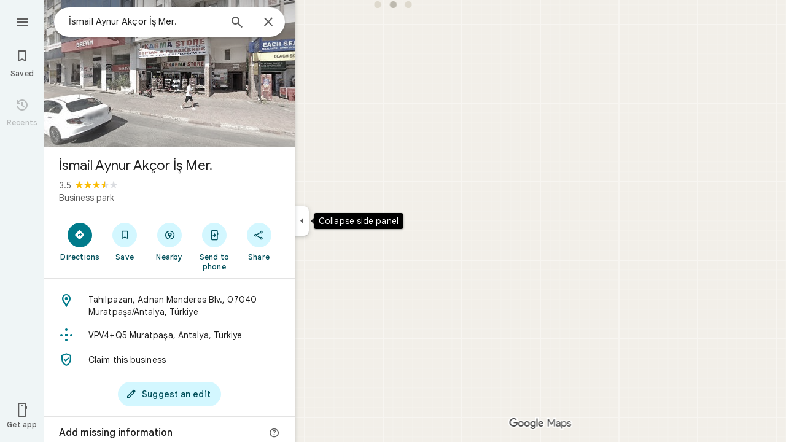

--- FILE ---
content_type: text/javascript; charset=UTF-8
request_url: https://www.google.com.tr/maps/_/js/k=maps.m.en.dtikGtapihk.2021.O/ck=maps.m.WYAZHJmXiuI.L.W.O/am=5AAASAIg/rt=j/d=1/exm=JxdeQb,LsiLPd,Q6fY6e,SuCOhe,a,b,b8h8i,cQ25Ub,ds,dvPKEc,dw,dwi,en,enr,ep,jF2zFd,log,lp,mmm,mo,nrw,ob,owc,per,plm,pwd,sc,sc2,smi,smr,sp,std,stx,ti,uA7o6c,vd,vlg,vwr,wrc/ed=1/rs=ACT90oG467z8lIl6DZmVNXbTyEXCaIVh-w/ee=EVNhjf:pw70Gc;EmZ2Bf:zr1jrb;Jcvnlc:Fm2MUd;JsbNhc:Xd8iUd;K5nYTd:ZDZcre;LBgRLc:XVMNvd;LEikZe:byfTOb,lsjVmc;NJ1rfe:qTnoBf;NPKaK:PVlQOd;OTuumd:dvPKEc;Pjplud:EEDORb;QGR0gd:Mlhmy;SNUn3:ZwDk9d;ScI3Yc:e7Hzgb;Uvc8o:VDovNc;YIZmRd:A1yn5d;Zmbpue:Evvy6c;cEt90b:ws9Tlc;dIoSBb:SpsfSb;dowIGb:ebZ3mb;eBAeSb:zbML3c;erYydb:A5vBAf;h57qod:J877qc;iFQyKf:vfuNJf;lOO0Vd:OTA3Ae;nPNOHf:GK91Cc;oGtAuc:sOXFj;qafBPd:ovKuLd;qddgKe:xQtZb;ugi2Tb:fRlxLd;wR5FRb:siKnQd;yxTchf:KUM7Z/m=kUWD8d?cb=M
body_size: -495
content:
"use strict";this._=this._||{};(function(_){var window=this;
try{
_.Jd("kUWD8d");
_.qMb=class extends _.hp{constructor(){super();this.Tf=null;this.H=[]}initialize(a){this.Tf=a;for(const b of this.H)this.run(b);this.H.length=0}run(a){this.Tf?this.Tf.get((b,c)=>{b.openDialog("photo-upload-confirmation",a.count,c)},a.flow):this.H.push(a)}};_.$e(_.P_a,_.qMb);
_.Md();
}catch(e){_._DumpException(e)}
}).call(this,this._);
// Google Inc.


--- FILE ---
content_type: text/javascript; charset=UTF-8
request_url: https://www.google.com.tr/maps/_/js/k=maps.m.en.dtikGtapihk.2021.O/ck=maps.m.WYAZHJmXiuI.L.W.O/am=5AAASAIg/rt=j/d=1/exm=JxdeQb,LsiLPd,Q6fY6e,SuCOhe,a,b,b8h8i,cQ25Ub,ds,dvPKEc,dw,dwi,en,enr,ep,jF2zFd,kUWD8d,log,lp,mmm,mo,nrw,ob,owc,per,plm,ppl,pwd,sc,sc2,smi,smr,sp,std,stx,ti,uA7o6c,vcr,vd,vlg,vwr,wrc/ed=1/rs=ACT90oG467z8lIl6DZmVNXbTyEXCaIVh-w/m=obp?cb=M
body_size: 2695
content:
"use strict";_F_installCss(".Jz06af::after{border-style:solid;border-width:10px;content:\" \";-webkit-filter:drop-shadow(0 4px 10px rgba(60,64,67,0.28));filter:drop-shadow(0 4px 10px rgba(60,64,67,0.28));left:50%;margin-left:-10px;position:absolute}.eUgrUe::after{bottom:100%;border-color:transparent transparent #fff}.FEuOJf::after{top:100%;border-color:#fff transparent transparent}.kwaOrf{visibility:visible}.Smucib .k7jAl{background:#fff;border:0;box-shadow:0 1px 2px rgba(60,64,67,0.3),0 2px 6px 2px rgba(60,64,67,0.15);border-radius:8px;overflow:hidden;-webkit-transform:none;transform:none;z-index:auto}.Smucib .e07Vkf{overflow:visible}.G0vZn{position:relative;display:-webkit-inline-box;display:-webkit-inline-flex;display:inline-flex;width:-webkit-max-content;width:max-content}.xmbjbb{display:inline-block;border:2px solid #fff;width:18px;height:18px;z-index:1;margin-left:-12px}.xmbjbb:nth-child(1){z-index:3;margin-left:0}.xmbjbb:nth-child(2){z-index:2}.xmbjbb:nth-child(3){z-index:1}.nfOgsd{border:2px solid #fff;color:#1f1f1f;background-color:#dee3e4;width:30px;height:18px;text-indent:6px;display:-webkit-box;display:-webkit-flex;display:flex;-webkit-box-pack:center;-webkit-justify-content:center;justify-content:center;-webkit-box-align:center;-webkit-align-items:center;align-items:center;margin-left:-10px}.TbqDH .ucDXW{content:\"\";position:fixed;pointer-events:none;height:89px;left:-16px;right:-16px}.TbqDH .ucDXW{top:-60px;background:linear-gradient(rgba(0,0,0,0.25),rgba(0,0,0,0))}@media only screen and (max-width:536px){.TbqDH .ucDXW{background:none}}.DFop2c .nhb85d{border-radius:16px 16px 0 0;border:none;box-shadow:0 0 2px rgb(0 0 0/20%),0 -1px 0 rgb(0 0 0/2%)}sentinel{}");
this._=this._||{};(function(_){var window=this;
try{
_.xHc=function(a){return _.B(a,_.Rm,1)};_.yHc=function(a){return _.B(a,_.Mm,6)};
}catch(e){_._DumpException(e)}
try{
var RJc=class extends _.t{constructor(a){super(a)}getIndex(){return _.J(this,3,-1)}ag(){return _.I(this,4)}},SJc=class extends _.t{constructor(a){super(a)}addIcon(a,b){return _.lk(this,1,_.wGc,a,b)}ze(a,b){return _.ak(this,1,_.wGc,a,b)}jU(){_.mk(this,1,_.wGc)}};var WJc=function(a,b){b=b.context;a.open("div","vQrAHf");a.oa(TJc||(TJc=["class","G0vZn"]));a.W();const c=_.ik(b,_.wGc,1,_.L()),d=c.length;for(let e=0;e<d;e++){const f=c[e];a.open("img","bAb52b");a.oa(UJc||(UJc=["class","xmbjbb","alt",""]));a.na("src",_.Qp(_.x(f,1)));a.na("style","border-radius:"+_.Rp(_.J(b,3))+"px");a.W();a.close()}_.J(b,2)&&(a.open("div","t11Pcc"),a.oa(VJc||(VJc=["class","nfOgsd fontLabelMedium"])),a.na("style","border-radius:"+_.Rp(_.J(b,3))+"px"),a.W(),a.text("+"),a.print(_.Coa(_.J(b,
2),1)),a.close());a.Va()};WJc.Hb=_.xp;var TJc,UJc,VJc;_.XJc=class extends _.NK{constructor(a){super(_.UJ(a,"overlap-icons",WJc),new SJc)}render(a,b){a.Mj.length>0&&a.Mj.length<=3&&(_.kk(this.context,1,a.Mj),a.VV&&_.N(this.context,2,a.VV),_.N(this.context,3,a.borderRadius??10));this.ob(b)}};var ZJc,$Jc,aKc,dKc,eKc,gKc,bKc,cKc,hKc,YJc,fKc;ZJc=function(a){return _.X(a.Tb(YJc.DV),()=>new _.eQ(a.Fa),(b,c)=>{const d=new _.dQ;a.gJa||_.lQ(d,1);b.render(d,c,a.Ab)})};$Jc=function(a,b){return _.X(a.Tb(YJc.TITLE),()=>new _.wQ(a.Fa),(c,d)=>void c.render(b.title,d,{wg:3,style:2}))};aKc=function(a,b){return _.X(a.Tb(YJc.Z6),()=>new _.eQ(a.Fa),(c,d)=>{const e=_.bQ(_.jQ(new _.dQ)).Kc(b.Fv);_.QP(_.WP(e),6);_.OP(_.WP(e),6);c.render(e,d)})};
dKc=function(a,b,c,d,e){return _.X(bKc(a,c),()=>new _.XK(a.Fa),(f,g)=>{var h=f.render,l=c.text||c.query,m=e?void 0:c.icon,n=c.J_a||c.s_a?void 0:2,p=a.Bp,r=c.Kb,u=c.Na;if(c.WNb!==void 0){var A=new _.vQa;var E=_.B(A,RJc,6);_.C(E,1,c.WNb)}else A=void 0;return h.call(f,l,g,{fK:d,Xs:m,lk:n,Bp:p,Ab:{Kb:r,Na:u,ZZa:A},Jk:!!c.Ee,Gi:c.Gi,backgroundColor:c.backgroundColor,Ee:c.Ee,sba:c.sba})},f=>{cKc(a,b,f,c)})};
eKc=function(a){return _.X(a.Tb(YJc.wcb),()=>new _.eQ(a.Fa),(b,c)=>{const d=_.bQ(_.jQ(new _.dQ));_.OP(_.WP(d),2);const e=_.LP(new _.MP,-4);_.ng(d,_.MP,17,e);b.render(d,c)})};gKc=function(a,b,c){return _.X(_.QK(fKc.vcb,c),()=>new _.XJc(a.Fa),(d,e)=>void d.render({Mj:b.Mj,borderRadius:4,VV:b.VV},e))};bKc=function(a,b){const c=b.query;a.H.has(c)||a.H.set(c,0);a.H.set(c,a.H.get(c)+1);return _.QK(fKc.rfa,`${b.query}_${a.H.get(c)}`)};
cKc=function(a,b,c,d){d.BA?_.WK(c,a.host,{click:e=>{a.actions.xLa.run({flow:e})},Jt:e=>{a.N.stop();const f=d.BA(b.Ja),g=e.node();g&&a.actions.Rn.run({qj:"open",Sh:_.LG.CPa,Mp:f,position:{ff:g},flow:e})},Sr:(e,f)=>void hKc(a,e,f)}):_.WK(c,a.host,{click:e=>{if(d.J_a)b.Ji&&(a.actions.sB.run({flow:e}),a.actions.sLa.run({flow:e}));else if(d.s_a)a.actions.JY.run({flow:e});else{const n=d.query;if(n){var f=a.actions.RN,g=f.run,h=b.Ji,l=!b.Ji,m;a:{if(!d.yCa){if((m=b.Am)&&m.valid()&&m.mj()!==8){m={Hc:m.Hc(),
where:m.where()||"",location:m.location(),mid:m.mid()};break a}if(m=b.Ja){m={Hc:m.Db(),where:_.gfb(m)[0],location:_.fB(m),mid:_.VA(m)||null};break a}}m=void 0}g.call(f,{uXa:h,query:n,I3a:l,Sp:m,flow:e})}}}})};hKc=function(a,b,c){if(c.Sq()){var d=c.s4,e=_.ia.document.querySelector(".z2ybue .kwaOrf");if(e&&d&&e.contains(d)){b=_.Tg();const f=new _.ah(b,"timeout"),g=c.PHa;e.addEventListener("mouseleave",h=>{const l=h.relatedTarget;h=h.target;l===g||h?.contains(l)||a.N.start(f)},{once:!0})}else a.N.start(b)}};
_.iKc=class extends _.pQ{constructor(a,b,{Bp:c=!1,gJa:d=!1,Ab:e,bV:f=!1}={}){super(b);this.actions=a;this.N=new _.Zq(300,g=>{this.actions.Rn.run({qj:"close",flow:g})},"closeMoreLikeThisPopupFuse");this.Bp=c;this.gJa=d;this.Ab=e;this.bV=f;this.H=new Map}Pb(a,b){b=super.Pb(a,b);this.H.clear();const c=this.bV?_.Z(b,ZJc(this)):b;a.title&&_.Z(c,$Jc(this,a));var d=c.Fc;const e=a.Iq,f=a.Ja,g=new _.JK,h=this.bV?_.Z(g,aKc(this,a)):g;for(let m=0;m<e.length;m++){var l=e[m];const n=l.RMb?.(f)??null;l=_.Z(h,dKc(this,
a,l,m!==e.length-1,!!n));n&&_.Z(_.Z(l,eKc(this),_.$Wb.S$a),gKc(this,n,m))}a=g.children();d.call(c,a);return b}Na(){return _.q.ka.Ue}};YJc={Z6:_.V(),wcb:_.V(),DV:_.V(),TITLE:_.V()};fKc={rfa:_.TK(),vcb:_.TK()};
}catch(e){_._DumpException(e)}
try{
var nKc;_.oKc=class extends _.mKc{constructor(a,b,c,{hH:d,RU:e,paddingLeft:f,UF:g}){super(a,c,{hH:d,RU:e,paddingLeft:f,UF:g});this.H=new _.iKc(b,this.Fa,{Bp:d==="on map chip carousel",gJa:!0})}Pb(a,b){const c=super.Pb(a,b),d=_.qQ(this,this.H,b,{Iq:a.Iq,Fv:a.Fv,Ji:a.Ji,Ja:a.Ja,Am:a.Am});c.Fc(_.lKc(this,{Zn:d,Fv:a.Fv,Ab:nKc},b));return c}};nKc={container:_.q.ka.Yfb,Lo:_.q.ka.Zfb,No:_.q.ka.agb};
}catch(e){_._DumpException(e)}
try{
var Ixe=function(a){a.open("div","CcXhRd");a.oa(Hxe||(Hxe=["class","ucDXW"]));a.W();a.Va()};Ixe.Hb=_.xp;var Hxe;_.Jxe=class extends _.hUd{constructor(a){super(_.TJ(a,"omnibox-shadow",Ixe),void 0)}render(){}};
}catch(e){_._DumpException(e)}
try{
_.Jd("obp");
var Kxe=class{constructor(){this.H=null}dispose(){this.H&&_.iq(this.H,"DFop2c")}};var Mxe=function(a){return _.X(Lxe.ncb,()=>new _.Jxe(a.Fa),(b,c)=>void b.render(c))},Oxe=function(a,b){return _.X(Lxe.b7,()=>new _.Gxe(a.Fa),(c,d)=>void c.render(b.WC,d,!0),c=>void Nxe(a,c))},Pxe=function(a){return _.X(Lxe.Z6,()=>new _.eQ(a.Fa),(b,c)=>{const d=new _.dQ,e=_.NP(_.QP(_.OP(new _.RP,3),3),4);_.ng(d,_.RP,6,e);_.KP(_.YP(d),-6);b.render(d,c)})},Nxe=function(a,b){_.Fxe(b,a.host,{click:c=>{a.actions.W2a.run({IEb:!0,flow:c})}})},Qxe=class extends _.sQ{constructor(a,b,c){super(c);this.actions=
b;this.H=new Kxe;this.model=this.Ra=null;this.N=_.rQ(new _.oKc(a,b,c,{hH:"on map chip carousel",RU:!0,paddingLeft:0}))}Pb(a,b){const c=super.Pb(a,b);this.Ra=a;a.MPb&&_.Z(c,Mxe(this));a.WC&&_.Z(c,Oxe(this,a));var d=this.H,e=!!a.WC;d.H||(d.H=_.Ej("AJQtp"));d.H&&_.jq(d.H,"DFop2c",e);a.Iq?.length&&_.Z(c,Pxe(this)).Fc(_.qQ(this,this.N,b,{Iq:a.Iq,Fv:_.Cfb(),Am:a.Am}));return c}qe(){this.model=this.Ra}U(a){_.qIc(_.LIc(_.SP(_.cQ(a,0),!1),!0))}Na(){return _.q.ka.Ue}kb(a){this.H.dispose();super.kb(a)}},Lxe=
{Z6:_.V(),b7:_.V(),ncb:_.V()};_.nr("OBP",function(a){a({tb:(b,c,d)=>_.rQ(new Qxe(b,d,c))})});
_.Md();
}catch(e){_._DumpException(e)}
}).call(this,this._);
// Google Inc.


--- FILE ---
content_type: text/javascript; charset=UTF-8
request_url: https://www.google.com.tr/maps/_/js/k=maps.m.en.dtikGtapihk.2021.O/ck=maps.m.WYAZHJmXiuI.L.W.O/am=5AAASAIg/rt=j/d=1/exm=JxdeQb,LsiLPd,Q6fY6e,SuCOhe,a,b,b8h8i,cQ25Ub,ds,dvPKEc,dw,dwi,en,enr,ep,jF2zFd,kUWD8d,log,lp,mmm,mo,nrw,ob,owc,per,plm,pwd,sc,sc2,smi,smr,sp,std,stx,ti,uA7o6c,vcr,vd,vlg,vwr,wrc/ed=1/rs=ACT90oG467z8lIl6DZmVNXbTyEXCaIVh-w/m=ppl?cb=M
body_size: 198916
content:
"use strict";_F_installCss(".NMm5M{fill:currentColor;-webkit-flex-shrink:0;flex-shrink:0}[dir=rtl] .hhikbc{-webkit-transform:scaleX(-1);transform:scaleX(-1)}.PpN7xc{font-weight:400}.cGU3ub{color:#1f1f1f}.J7BD5b{color:#5e5e5e;margin:1px .5px 0}.FV3tke{color:#5e5e5e;vertical-align:middle;display:inline}.f1xw0e~.FV3tke,.f1xw0e~.JYY8ob{color:#1f1f1f}.Qx2hnc~.FV3tke,.Qx2hnc~.JYY8ob{color:#1f1f1f}.k993D~.FV3tke,.k993D~.JYY8ob{color:#0b57d0}.qZ4akd,.JYY8ob{display:none}.X71Qff{display:inline-block}.qZ4akd .FTOm8{height:10px;width:4px;float:left;margin-top:3px;margin-right:3px;margin-left:1px}.qZ4akd .AkVGfd{float:left;margin-right:3px}.qZ4akd .JxBYrc,.qZ4akd .Bzv5Cd{overflow:hidden;text-overflow:ellipsis;border-radius:2px}.qZ4akd .JxBYrc{text-align:left;padding:3px 0 2px}.qZ4akd .Bzv5Cd{font-size:13px;font-weight:700;text-align:center;padding:3px 2px 2px;margin-right:4px;line-height:24px;white-space:nowrap}.qZ4akd .cGU3ub{border:1px solid #e3e3e3;background-color:#fff;padding:2px 2px 1px}.FV3tke+.jDmQIc{font-size:13px;font-weight:500}.Shn8De{display:inline-block;vertical-align:middle;overflow:hidden;height:18px}.ofKBgf{border-radius:8px;cursor:pointer;display:-webkit-box;display:-webkit-flex;display:flex;-webkit-box-pack:center;-webkit-justify-content:center;justify-content:center;margin:20px 8px 20px 0;width:112px;position:relative;font-size:16px;line-height:1.5;-webkit-transition:margin .2s linear;transition:margin .2s linear}.J0JPTd{min-width:100%}.DG9Hj{width:156px}.da4Gq{grid-row:1/3}.pe66Ce{grid-row:1/2}.DaSXdd{-webkit-box-flex:0;-webkit-flex:none;flex:none;min-width:100%;min-height:100%}.K4UgGe{cursor:pointer;width:100%;border-radius:8px;overflow:hidden}.K4UgGe:hover,.K4UgGe:focus{background:#fff;border:0;box-shadow:0 1px 2px rgba(60,64,67,0.3),0 2px 6px 2px rgba(60,64,67,0.15)}.ydktyc .K4UgGe:hover,.ydktyc .K4UgGe:focus{background:#d3f7ff}.KoY8Lc{-webkit-box-orient:vertical;-webkit-box-direction:normal;-webkit-flex-direction:column;flex-direction:column;-webkit-box-pack:end;-webkit-justify-content:flex-end;justify-content:flex-end;display:-webkit-inline-box;display:-webkit-inline-flex;display:inline-flex;box-sizing:border-box;width:100%;padding:0 12px 12px;pointer-events:none;position:absolute;height:100%;left:0;-webkit-transition:padding .2s linear;transition:padding .2s linear;overflow:hidden;border-radius:8px}.qKhGKc .ofKBgf{margin:12px 8px 12px 0}.qKhGKc .KoY8Lc{padding:0 12px 6px}.KoY8Lc .zaTlhd{text-align:left;text-overflow:ellipsis;overflow:hidden;width:100%}.ofKBgf,.ofKBgf:active,.ofKBgf:hover,.ofKBgf:link,.ofKBgf:visited{color:#fff;text-decoration:none}.ofKBgf.gfAprd{box-sizing:border-box;background:#fff;background:#fff;border:1px solid #e3e3e3;box-shadow:none;overflow:hidden}.ofKBgf.gfAprd.ydktyc .oyBCed{background:#d3f7ff;border-radius:8px;overflow:hidden}.gfAprd:hover{background:#fff;border:0;box-shadow:0 1px 2px rgba(60,64,67,0.3),0 1px 3px 1px rgba(60,64,67,0.15);border:1px solid transparent}.ofKBgf:last-child{margin-right:0}.kQN69c{box-shadow:0 0 0 3px #007b8b}.oyBCed{-webkit-box-orient:vertical;-webkit-box-direction:normal;-webkit-flex-direction:column;flex-direction:column;-webkit-box-pack:center;-webkit-justify-content:center;justify-content:center;display:-webkit-box;display:-webkit-flex;display:flex;box-sizing:border-box;width:100%;height:100%;padding:12px;position:absolute;text-shadow:none;top:0;-webkit-box-align:center;-webkit-align-items:center;align-items:center}.gfAprd:not(.ydktyc) .oyBCed{background-color:#fff}.pOF1ge{box-sizing:border-box;display:-webkit-box;display:-webkit-flex;display:flex;height:40px;width:40px}.dhe73{border:1px solid #c7c7c7;border-radius:40px;margin-bottom:12px}.KNBqQe{color:#007b8b;-webkit-box-flex:0;-webkit-flex:none;flex:none;margin:auto}.luZjpc{margin-right:2px}.cf6Bdb{width:100%}.BpJVqb{background-color:rgba(0,0,0,0.6);border-radius:6px;color:#fff;display:-webkit-box;display:-webkit-flex;display:flex;padding:1px 6px;z-index:1}.KoY8Lc .BpJVqb{width:-webkit-fit-content;width:fit-content}.oNiyx{left:12px;position:absolute;top:12px}.TTkR3e{height:0;visibility:hidden}.FQATFf{padding-top:4px}.UQB5Yd{margin-bottom:-4px;padding-top:2px}.L3xz9e{color:#014f5a}.WiMRBe{-webkit-transition:opacity linear .2s;transition:opacity linear .2s}.WiMRBe{height:0;opacity:0;visibility:hidden}.ofKBgf:hover .WiMRBe,.fvQUnc .ofKBgf:focus-within .WiMRBe{height:auto;opacity:1;visibility:visible}.ofKBgf:hover .G1UZWc,.fvQUnc .ofKBgf:focus-within .G1UZWc{margin-top:4px}.tIihSb{color:inherit}.IVjmu>:nth-child(1){grid-row:1/3;grid-column:1}.IVjmu>:nth-child(3){grid-row:2/4;grid-column:2}.IVjmu>:nth-child(4){grid-column:1}.YsAS8c>:nth-child(1){grid-row:1/3}.YsAS8c>:nth-child(4){grid-row:2/4}.RcCsl{display:-webkit-box;display:-webkit-flex;display:flex;-webkit-box-flex:0;-webkit-flex:none;flex:none;position:relative;overflow:hidden}.RcCsl.MOlO1d{-webkit-box-flex:1;-webkit-flex:1;flex:1;min-width:0}.AeaXub{padding:12px 24px;overflow-wrap:break-word;display:-webkit-box;display:-webkit-flex;display:flex;-webkit-box-flex:1;-webkit-flex:1;flex:1;text-align:left;min-width:0}.MOlO1d .AeaXub{padding-right:4px}.rXaZJb .AeaXub,.rJl64b.w4vB1d .AeaXub{padding-top:10px;padding-bottom:10px}.RcCsl.tkoltd .AeaXub,.w4vB1d .AeaXub{padding-top:8px;padding-bottom:8px}.heZUDe.fVHpi .AeaXub,.heZUDe.fVHpi.w4vB1d .AeaXub{padding-top:10px;padding-bottom:10px}.cXHGnc{cursor:default;width:48px}.fVHpi .cXHGnc{-webkit-box-align:center;-webkit-align-items:center;align-items:center;display:-webkit-box;display:-webkit-flex;display:flex;height:24px}.w4vB1d.fVHpi .cXHGnc{height:24px}.rXaZJb.fVHpi .cXHGnc{height:36px}.w4vB1d.rXaZJb.fVHpi .cXHGnc{height:40px}.tkoltd.fVHpi .cXHGnc{height:20px}.rJl64b .cXHGnc{padding-top:8px}.rJl64b.w4vB1d .cXHGnc,.rJl64b.NOE9ve .cXHGnc{padding-top:6px}.rXaZJb.rJl64b .cXHGnc{padding-top:2px}.heZUDe.rJl64b .cXHGnc,.heZUDe .rXaZJb.rJl64b .cXHGnc{padding-top:0}.iSbADc.zkM8cd{display:-webkit-box;display:-webkit-flex;display:flex;-webkit-box-align:center;-webkit-align-items:center;align-items:center;-webkit-box-pack:center;-webkit-justify-content:center;justify-content:center}.iSbADc{height:36px;width:36px;position:relative;left:-4px;top:0;border-radius:18px;-webkit-transform:none;transform:none}.oAK2Ee .iSbADc{height:24px;width:24px;position:relative;top:0;border-radius:12px;-webkit-transform:none;transform:none;text-align:center}.Liguzb,.w4vB1d.rJl64b .Liguzb{display:block;height:24px;width:24px;object-fit:contain}.tkoltd .Liguzb{height:18px;width:18px}.iSbADc .Liguzb{position:relative;top:6px;left:6px}.e2yxhd .Liguzb{border:0;border-radius:100%;height:36px;width:36px;position:relative;top:0;left:-4px}.oAK2Ee .Liguzb,.w4vB1d.rJl64b.oAK2Ee .Liguzb{border:0;border-radius:100%;height:18px;width:18px;position:relative;top:3px;left:3px}.rogA2c{-webkit-box-flex:1;-webkit-flex:1;flex:1;-webkit-align-self:center;align-self:center;min-width:0;padding:2px 0}.rJl64b .rogA2c,.rJl64b.rXaZJb .rogA2c,.w4vB1d .rogA2c,.tkoltd .rogA2c{padding:0}.heZUDe .rogA2c{min-height:24px}.heZUDe.rXaZJb .rogA2c{min-height:36px}.kR99db{color:#1f1f1f}.YZLAdc{color:#1f1f1f}.ZR2Ihd{color:#007b8b}.fdkmkc{font-style:normal}.eVckHd{font-style:italic}.Io6YTe.fontBodyLarge,.Io6YTe.fontBodyMedium{line-height:20px}.HMPHpf .Io6YTe{white-space:nowrap;overflow:hidden;text-overflow:ellipsis}.gSkmPd{color:#5e5e5e}.MOlO1d .gSkmPd{white-space:nowrap;overflow:hidden;text-overflow:ellipsis}.XbjGLd{border-bottom:1px solid #e3e3e3}.Y8jmef{background-color:#e3e3e3;position:absolute;height:1px;left:24px;right:24px;bottom:0}.CsEnBe{cursor:pointer;-webkit-box-flex:1;-webkit-flex:1;flex:1;width:100%;max-width:100%;text-decoration:none;overflow:hidden}.fvQUnc .CsEnBe,.AG25L.x7ME4e{outline:none}@media screen and (forced-colors:active){.AG25L.x7ME4e{border:2px solid transparent}}@media screen and (forced-colors:active){.AG25L.x7ME4e .AeaXub{padding:10px 22px}.AG25L.x7ME4e .C9yzub{right:22px;height:44px}}.AG25L:not(.tkoltd):hover .DKPXOb,.AG25L.RcCsl:focus-within .DKPXOb,body:not(.LoJzbe) .AG25L.x7ME4e .DKPXOb{background-color:rgba(31,31,31,0.08)}.AG25L.tkoltd:hover .DKPXOb{background-color:rgba(1,79,90,0.08)}body:not(.LoJzbe) .AG25L.tkoltd .CsEnBe:focus .DKPXOb{background-color:rgba(1,79,90,0.12)}.UCw5gc{-webkit-box-flex:0;-webkit-flex:0 1 auto;flex:0 1 auto}.C9yzub{text-align:right;-webkit-align-self:center;align-self:center;position:relative;right:24px;top:0;display:-webkit-box;display:-webkit-flex;display:flex;-webkit-box-orient:horizontal;-webkit-box-direction:normal;-webkit-flex-direction:row;flex-direction:row;-webkit-box-align:center;-webkit-align-items:center;align-items:center;height:48px}.w4vB1d .C9yzub{height:40px}.tkoltd .C9yzub{height:36px}.rJl64b .C9yzub{height:64px}.rJl64b.rXaZJb .C9yzub{height:60px}.rJl64b.w4vB1d .C9yzub{height:56px}.lk2Rcf .CsEnBe{-webkit-box-align:start;-webkit-align-items:start;align-items:start;display:-webkit-box;display:-webkit-flex;display:flex}.lk2Rcf .UCw5gc{pointer-events:none}.M0S7ae .C9yzub{position:absolute}.M0S7ae .C9yzub button{opacity:0}.M0S7ae .C9yzub a{opacity:0}.M0S7ae:hover .C9yzub,body:not(.LoJzbe) .M0S7ae.x7ME4e .C9yzub{background-image:-webkit-linear-gradient(left,transparent 0,#fff 24px 100%);background-image:linear-gradient(to right,transparent 0,#fff 24px 100%);padding-left:24px;padding-bottom:24px}.AG25L.M0S7ae:hover .C9yzub,body:not(.LoJzbe) .M0S7ae.AG25L.x7ME4e .C9yzub{background-image:-webkit-linear-gradient(left,transparent 0,#f0f0f0 24px 100%);background-image:linear-gradient(to right,transparent 0,#f0f0f0 24px 100%);padding-left:24px;padding-bottom:24px}.M0S7ae:hover .C9yzub button,body:not(.LoJzbe) .M0S7ae.x7ME4e .C9yzub button,body:not(.LoJzbe) .M0S7ae .C9yzub button:focus,.M0S7ae:hover .C9yzub a,body:not(.LoJzbe) .M0S7ae.x7ME4e .C9yzub a,body:not(.LoJzbe) .M0S7ae .C9yzub a:focus{opacity:1}.C9yzub .DVeyrd{background:transparent;border:none}.C9yzub .DVeyrd.DVeyrd{margin:0 -6px 0 0}.C9yzub .etWJQ .S9kvJb:hover .DVeyrd{background-color:rgba(31,31,31,0.08)}.C9yzub .etWJQ .S9kvJb:hover .DVeyrd .OyjIsf{background-color:transparent}body:not(.LoJzbe) .C9yzub .S9kvJb:focus .DVeyrd{background-color:rgba(31,31,31,0.12)}.CsEnBe:hover{text-decoration:none}.ITvuef:hover{text-decoration:underline;-webkit-text-decoration-color:#1f1f1f;text-decoration-color:#1f1f1f}.fvkuSe{-webkit-flex-shrink:1;flex-shrink:1}.PfPnbd.zSdcRe{padding-bottom:8px;-webkit-box-orient:vertical;-webkit-box-direction:normal;-webkit-flex-direction:column;flex-direction:column;-webkit-box-align:stretch;-webkit-align-items:stretch;align-items:stretch}.ifAKwd.zSdcRe{padding-top:0}.unE0mb{display:-webkit-box;display:-webkit-flex;display:flex;-webkit-box-align:baseline;-webkit-align-items:baseline;align-items:baseline;-webkit-box-flex:1;-webkit-flex:1 1 auto;flex:1 1 auto;-webkit-flex-wrap:wrap;flex-wrap:wrap;-webkit-box-pack:justify;-webkit-justify-content:space-between;justify-content:space-between}.vM5vDe{display:-webkit-box;display:-webkit-flex;display:flex;-webkit-box-flex:0;-webkit-flex:none;flex:none;margin-left:8px;margin-right:auto}.teRSbb .vM5vDe{margin-left:auto;margin-right:0}.jdZ1N{cursor:pointer;margin:-17px;padding:17px;height:14px;box-sizing:content-box;position:relative;top:2px}.s2VlQb+.jdZ1N{top:0}.JQvUjb{-webkit-align-self:normal;align-self:normal}.L2MRx{color:#5e5e5e}.PfPnbd .jHLihd{font-size:12px;letter-spacing:.2px}.QmVJeb{color:#1f1f1f}.s2VlQb{margin:0 8px}.WFGY9c{color:#5e5e5e}.iNvpkb{display:-webkit-box;display:-webkit-flex;display:flex;-webkit-box-align:start;-webkit-align-items:flex-start;align-items:flex-start}.XJynsc{color:#5e5e5e}.f5BGzb{height:16px;width:16px;margin-top:1px;margin-right:4px;min-width:16px}.wblu2c{margin-top:0}.ZuFBwf{display:-webkit-box;display:-webkit-flex;display:flex;-webkit-box-pack:justify;-webkit-justify-content:space-between;justify-content:space-between;white-space:nowrap;position:relative;z-index:1;-webkit-transition-duration:280ms;transition-duration:280ms;-webkit-transition-property:box-shadow,height,background-color;transition-property:box-shadow,height,background-color}.oYZsve{position:fixed;right:0;left:0}.ZuFBwf,.aGmWPc:not(.U6fctb){height:56px}.ZuFBwf.Jn2fpc,.aGmWPc:not(.U6fctb).Jn2fpc{height:76px}.ZuFBwf:not(.SBvR7d),.ZuFBwf.isElevated{background-color:#fff}.ZuFBwf.isElevated{background:#fff;border:0;box-shadow:0 1px 2px rgba(60,64,67,0.3),0 2px 6px 2px rgba(60,64,67,0.15)}.SBvR7d:not(.isElevated) .yHy1rc{border-radius:100%;height:36px;width:36px;padding:6px;margin:6px}.ey8xm:not(.isElevated) .yHy1rc{background:#fff;border:0;box-shadow:0 1px 2px rgba(60,64,67,0.3),0 1px 3px 1px rgba(60,64,67,0.15)}.SBvR7d:not(.ey8xm):not(.isElevated) .yHy1rc{background-color:rgba(0,0,0,.42);color:white}.cO45I{-webkit-box-flex:1;-webkit-flex-grow:1;flex-grow:1;overflow:hidden}.ZuFBwf[data-omit-title] .cO45I{-webkit-transition-duration:280ms;transition-duration:280ms;-webkit-transition-property:opacity,visibility;transition-property:opacity,visibility}.ZuFBwf[data-omit-title]:not(.isElevated) .cO45I{opacity:.001;visibility:hidden}.cO45I:last-child{margin-right:8px}.F5rdzf{width:100%;box-sizing:border-box;padding:16px 0;overflow:hidden}.F5rdzf.isCentered{text-align:center;position:absolute;width:auto;top:0;right:64px;left:64px;bottom:0}.F5rdzf:not(.isCentered):last-child{margin-right:8px}.W1neJ{overflow:hidden;text-overflow:ellipsis}.iD2gKb{font-family:\"Google Sans\",Roboto,Arial,sans-serif;font-size:1.125rem;font-weight:500;letter-spacing:0rem;line-height:1.5rem;color:#1f1f1f}.RPl4Nb{font-family:\"Google Sans\",Roboto,Arial,sans-serif;font-size:0.875rem;font-weight:400;letter-spacing:0.00625rem;line-height:1.25rem;color:#5e5e5e}.hWERUb{color:#1f1f1f;margin:4px 8px}.hWERUb .VfPpkd-icon-LgbsSe:disabled{color:rgba(60,64,67,0.38)}.hWERUb.wue3wd{max-height:48px}.L1wfMc{display:-webkit-box;display:-webkit-flex;display:flex}.ODktb{margin:4px 12px 4px 0}.ODktb.wue3wd{margin:4px 4px 4px 0}.Iqupo{color:#007b8b}.ZKCDEc{-webkit-box-flex:0;-webkit-flex:none;flex:none;position:relative}.RZ66Rb{display:block;width:100%;height:240px}.aoRNLd{overflow:hidden;direction:ltr;width:100%;height:100%;position:relative;display:block}.z2QOEe{position:absolute;top:0;width:100%;height:240px;background:rgba(0,0,0,0.6)}.CRsgve{width:64px;height:64px;margin-left:auto;margin-right:auto;position:relative;top:50%;-webkit-transform:translateY(-50%);transform:translateY(-50%)}.Tb2fbf{border-radius:50%;border:2px solid #fff}.NMjTrf{cursor:pointer}.Lz3C4e{top:14px;right:17px;margin:6px;position:absolute}.PUtLdf .ZKCDEc{background:transparent;color:inherit}.jwfPme{position:relative}.YNB9Sd{position:relative;opacity:0;-webkit-transition:opacity .1s linear;transition:opacity .1s linear}.ZKCDEc:hover .YNB9Sd,.ZKCDEc:focus .YNB9Sd{opacity:1;-webkit-transition:opacity .1s linear;transition:opacity .1s linear}body:not(.LoJzbe) .ZKCDEc:focus-within .YNB9Sd{opacity:1}.kn2E5e{-webkit-transition-property:opacity,-webkit-filter;transition-property:opacity,-webkit-filter;transition-property:opacity,filter;transition-property:opacity,filter,-webkit-filter;-webkit-transition-duration:.15s,.3s,.3s;transition-duration:.15s,.3s,.3s;-webkit-transition-timing-function:cubic-bezier(.4,0,1,1);transition-timing-function:cubic-bezier(.4,0,1,1);opacity:0;-webkit-filter:saturate(0);filter:saturate(0)}.kn2E5e.lvtCsd{opacity:1;-webkit-filter:saturate(100%);filter:saturate(100%)}.HHAC1e{-webkit-box-flex:0;-webkit-flex:none;flex:none;position:relative}.SdhXAe{background-repeat:no-repeat;color:#1f1f1f}html[dir=rtl] .SdhXAe{background-position:96.5% center}.jtzFSd .SdhXAe{color:#fff}.cV6ap{cursor:pointer}.ySkRmc{height:1px;background:#e3e3e3}.V1R4ud{display:-webkit-box;display:-webkit-flex;display:flex;-webkit-box-align:center;-webkit-align-items:center;align-items:center}.UvUP1e{-webkit-box-orient:horizontal;-webkit-box-direction:reverse;-webkit-flex-direction:row-reverse;flex-direction:row-reverse}.KfCOXc{background-color:#fff;border-radius:36px;display:-webkit-box;display:-webkit-flex;display:flex;-webkit-box-align:center;-webkit-align-items:center;align-items:center;margin:6px 8px 6px 0;padding:4px 16px 4px 12px;text-overflow:ellipsis}.SiMswf{border:1px solid #c7c7c7}.SiMswf:active,.SiMswf:hover{border-color:#c7c7c7;background-color:rgba(31,31,31,0.08);text-decoration:none}.GnjOcb{background-color:#007b8b;color:#fff}@media screen and (forced-colors:active){.GnjOcb{border:1px solid transparent}}.GnjOcb:hover{background:#fff;border:0;box-shadow:0 1px 2px rgba(60,64,67,0.3),0 1px 3px 1px rgba(60,64,67,0.15);background-color:#007b8b;text-decoration:none}.GnjOcb:active{background:#fff;border:0;box-shadow:0 1px 2px rgba(60,64,67,0.3),0 2px 6px 2px rgba(60,64,67,0.15);background-color:#007b8b;text-decoration:none}.WvaJy{display:-webkit-box;display:-webkit-flex;display:flex;-webkit-box-flex:1;-webkit-flex:1;flex:1;padding:8px 16px;text-transform:uppercase;text-overflow:ellipsis;white-space:nowrap}.WvaJy:hover{background-color:rgba(31,31,31,0.08);cursor:pointer}.Rg7Bie{overflow:hidden;text-overflow:ellipsis}.heulEd{width:100%;padding-top:8px;padding-bottom:8px}.heulEd:hover{background-color:rgba(31,31,31,0.08);text-decoration:none}.Xlx0se{display:inline-block;font-size:18px;margin-top:2px;margin-bottom:10px}.ulW2Sc{display:inline-block;font-size:15px;line-height:22px}.V44J1b{display:inline-block;font-size:13px;line-height:20px}.pIYINe{display:block}.nvDEf,.PIkiVb{color:#5e5e5e}.MnUKJc{color:#fff}.k0ROde{display:inline-block;position:relative}.RSSUpf{background-repeat:no-repeat;display:inline-block;vertical-align:bottom}.V44J1b .RSSUpf{height:18px;width:18px;background-size:18px 18px;margin-right:4px}.ulW2Sc .RSSUpf{height:24px;width:24px;background-size:24px 24px}.Xlx0se .RSSUpf{height:20px;width:20px;background-size:20px 20px}.BpWPbf{color:#007b8b;margin-right:4px}.u7oTsd{position:absolute;right:16px;top:12px;width:24px;height:24px}.SdhXAe .W3ArWe{padding:6px 32px;margin-top:0}.ouXCie{-webkit-box-flex:0;-webkit-flex:none;flex:none}.lBKUA{display:-webkit-inline-box;display:-webkit-inline-flex;display:inline-flex;-webkit-box-align:center;-webkit-align-items:center;align-items:center;-webkit-box-pack:center;-webkit-justify-content:center;justify-content:center;-webkit-box-flex:0;-webkit-flex:0 1 auto;flex:0 1 auto;min-width:0;text-align:center;border-radius:6px;height:24px;padding:2px 0;box-sizing:border-box}.SJ4nDc{overflow:hidden;text-overflow:ellipsis;white-space:nowrap;padding:0 6px}.SJ4nDc.FDzmFe{width:2.5em}.SJ4nDc.Yzn4Ge{width:5em}.SJ4nDc.qR5o1c{width:7.5em}.ZM8Zp{-webkit-box-flex:0;-webkit-flex:none;flex:none}.iWIgQd{background-position:50% 50%;background-size:cover;position:absolute;width:100%}.iWIgQd.d8Rvie{position:relative}.Rx0X7{-webkit-box-flex:0;-webkit-flex:none;flex:none}.ZAlkr{width:100%}.T11vgd .ZAlkr:hover{background-color:rgba(1,79,90,0.08)}.T11vgd .ZAlkr:focus{background-color:rgba(1,79,90,0.12)}.rIAQfb{padding:10px 24px}.T11vgd .rIAQfb{padding:5px 24px}.T11vgd .rIAQfb.JTEwrd{padding:0 24px 5px}.vH2v5{display:-webkit-box;display:-webkit-flex;display:flex;-webkit-box-flex:0;-webkit-flex:none;flex:none;margin:10px 0 5px;-webkit-box-orient:vertical;-webkit-box-direction:normal;-webkit-flex-direction:column;flex-direction:column}.H4Yxu{display:-webkit-box;display:-webkit-flex;display:flex;-webkit-box-flex:0;-webkit-flex:none;flex:none}.vH2v5.lsrnD{border-radius:8px;border:1px solid #f2f2f2;padding:12px 16px;margin:5px 0}.T11vgd .vH2v5{margin:3px 0}.T11vgd .JTEwrd .vH2v5{margin-top:0}.lq3gfc{cursor:pointer}.YS6kxb{width:24px;height:24px}.FKintf{background-repeat:no-repeat;width:24px;height:24px;border-radius:50%;margin-right:8px;forced-color-adjust:none}.VNJSae{color:#1f1f1f;padding-bottom:5px}.T11vgd .VNJSae{padding-bottom:0}.lsrnD .VNJSae{font-weight:500}.pX6SOb{-webkit-box-flex:1;-webkit-flex:1;flex:1;text-align:left}.JTEwrd .pX6SOb{-webkit-box-flex:0;-webkit-flex:none;flex:none;width:100%}.tQNccb{color:#5e5e5e;text-align:left}.HJWGOb,.T11vgd .tQNccb,.lsrnD .tQNccb{color:#1f1f1f}.JTEwrd .tQNccb div{white-space:nowrap;overflow:hidden;text-overflow:ellipsis}.RmaIBf{background-color:#fff;display:-webkit-box;display:-webkit-flex;display:flex;-webkit-box-flex:0;-webkit-flex:none;flex:none;-webkit-box-align:start;-webkit-align-items:flex-start;align-items:flex-start;padding:4px 8px;position:relative;z-index:2}.vLnCgb{border-bottom:1px solid #e3e3e3;padding-bottom:3px}@media screen and (min-width:750px){.RmaIBf{padding-top:8px;padding-bottom:8px}.RmaIBf.vLnCgb{padding-bottom:7px}}.Xo2wcf.RmaIBf{padding-top:0;padding-bottom:1px}.Xo2wcf.RmaIBf.vLnCgb{padding-bottom:0}.NaAbjb.RmaIBf{background-color:transparent}.cDVTVb.RmaIBf,.NaAbjb.RmaIBf{box-sizing:border-box;position:absolute;width:100%}.iPpe6d{box-sizing:border-box;cursor:pointer;-webkit-box-flex:0;-webkit-flex:none;flex:none;height:48px;padding:6px;width:48px}.n2RXmd{border-radius:50%;box-sizing:border-box;height:36px;padding:6px;width:36px}.NaAbjb .n2RXmd{background-color:rgba(0,0,0,0.6)}.Tktsqc{-webkit-box-flex:1;-webkit-flex:1 1 auto;flex:1 1 auto;color:#1f1f1f;padding:12px 8px;text-align:center}.Su2WOe .Tktsqc{padding-left:24px;text-align:start}.Xo2wcf .Tktsqc{padding-bottom:8px;padding-top:11px}.NaAbjb .Tktsqc{color:#fff}.Tktsqc,.piCU0,.xBMDEe,.AXfA4d{overflow:hidden;text-overflow:ellipsis;white-space:nowrap}.xBMDEe{display:-webkit-box;display:-webkit-flex;display:flex;-webkit-box-pack:center;-webkit-justify-content:center;justify-content:center}.AXfA4d{color:#5e5e5e}.zfttfb{height:48px;width:48px;-webkit-box-flex:0;-webkit-flex:none;flex:none}.Su2WOe .zfttfb{display:none}.F2Scwd{padding:12px 4px;margin-right:4px;color:#007b8b}.F2Scwd:disabled{color:#1f1f1f;opacity:.4;pointer-events:none}.enYrSd.RmaIBf{position:static}.TIHn2{-webkit-box-flex:0;-webkit-flex:none;flex:none;font-size:13px}.zvLtDc,.a5H0ec,.nhS3yb,.G0bp3e{-webkit-align-self:start;align-self:start}.BOtWHb{padding-top:60px}.ahIIoe{-webkit-box-flex:1;-webkit-flex:auto;flex:auto}.lMbq3e{padding:16px 24px;min-width:0;-webkit-box-flex:1;-webkit-flex:auto;flex:auto}.bwoZTb{margin-top:4px;color:#5e5e5e}.AGOVVc{background-color:#fff;display:inline-block;font-weight:bold;margin:2px 0;padding:2px 6px}.HKcubc{border-top:1px solid #fff;text-align:right;padding:8px 24px;font-style:italic}.LBgpqf{color:#5e5e5e}.tAiQdd{display:-webkit-box;display:-webkit-flex;display:flex;-webkit-box-pack:justify;-webkit-justify-content:space-between;justify-content:space-between}.Owrbee{padding:8px 24px 16px}.Owrbee:empty{padding:0}.PUtLdf .lMbq3e{padding-right:24px;padding-bottom:0}.DUwDvf{color:#1f1f1f}.bPJxoc{margin-bottom:12px;margin-top:12px}.ZAIggb{margin-left:24px;margin-right:24px}.dGZREb{background:#fff;border:1px solid #e3e3e3;box-shadow:none;padding:0 16px;box-sizing:border-box;border-radius:8px}.pV8HNe{display:-webkit-box;display:-webkit-flex;display:flex;-webkit-box-flex:0;-webkit-flex:none;flex:none;margin:12px 0;padding:4px 0;box-sizing:border-box}.Y2xald{margin-bottom:0}.oURvub{-webkit-box-flex:0;-webkit-flex:none;flex:none;margin-right:-8px}.OM45F{-webkit-box-flex:1;-webkit-flex:1;flex:1;overflow-wrap:break-word;overflow:hidden;color:#1f1f1f}.gDZNY,.zpEcLb{padding-left:12px;margin-left:8px}.IIl9Ie{margin-top:2px}.GNs8g{background:no-repeat url(//maps.gstatic.com/tactile/icons/reviews-c0e5ff60f7270e5018f33e2f0abc8537.png) -26px 0;height:80px;width:80px}.dudnYc{background:no-repeat url(//maps.gstatic.com/tactile/icons/reviews-c0e5ff60f7270e5018f33e2f0abc8537.png) -292px 0;height:80px;width:80px}.K9jTOd{background:no-repeat url(//maps.gstatic.com/tactile/icons/reviews-c0e5ff60f7270e5018f33e2f0abc8537.png) -400px -18px;height:18px;width:18px}.V1eZyd{background:no-repeat url(//maps.gstatic.com/tactile/icons/reviews-c0e5ff60f7270e5018f33e2f0abc8537.png) -420px 0;height:80px;width:80px}.VR6Pvd{background:no-repeat url(//maps.gstatic.com/tactile/icons/reviews-c0e5ff60f7270e5018f33e2f0abc8537.png) -400px 0;height:16px;width:16px}.k5AFgf{background:no-repeat url(//maps.gstatic.com/tactile/icons/reviews-c0e5ff60f7270e5018f33e2f0abc8537.png) -190px 0;height:80px;width:80px}.ET1zde{background:no-repeat url(//maps.gstatic.com/tactile/icons/reviews-c0e5ff60f7270e5018f33e2f0abc8537.png) 0 0;height:24px;width:24px}.Q75EZd{background:no-repeat url(//maps.gstatic.com/tactile/icons/reviews-c0e5ff60f7270e5018f33e2f0abc8537.png) -272px 0;height:18px;width:18px}.TMaxic{background:no-repeat url(//maps.gstatic.com/tactile/icons/reviews-c0e5ff60f7270e5018f33e2f0abc8537.png) -400px -38px;height:18px;width:18px}.skUdAe{background:no-repeat url(//maps.gstatic.com/tactile/icons/reviews-c0e5ff60f7270e5018f33e2f0abc8537.png) -502px 0;height:24px;width:24px}.meEDze{background:no-repeat url(//maps.gstatic.com/tactile/icons/reviews-c0e5ff60f7270e5018f33e2f0abc8537.png) -272px -20px;height:18px;width:18px}.fXfbBb{background:no-repeat url(//maps.gstatic.com/tactile/icons/reviews-c0e5ff60f7270e5018f33e2f0abc8537.png) -502px -52px;height:24px;width:24px}.Bnbjod{background:no-repeat url(//maps.gstatic.com/tactile/icons/reviews-c0e5ff60f7270e5018f33e2f0abc8537.png) 0 -26px;height:24px;width:24px}.DNXKg{background:no-repeat url(//maps.gstatic.com/tactile/icons/reviews-c0e5ff60f7270e5018f33e2f0abc8537.png) -374px 0;height:24px;width:24px}.ihEU1b{background:no-repeat url(//maps.gstatic.com/tactile/icons/reviews-c0e5ff60f7270e5018f33e2f0abc8537.png) -400px -58px;height:18px;width:18px}.wl7Wde{background:no-repeat url(//maps.gstatic.com/tactile/icons/reviews-c0e5ff60f7270e5018f33e2f0abc8537.png) -374px -46px;height:24px;width:24px}.iyhWye{background:no-repeat url(//maps.gstatic.com/tactile/icons/reviews-c0e5ff60f7270e5018f33e2f0abc8537.png) 0 -52px;height:24px;width:24px}.hXIIH{background:no-repeat url(//maps.gstatic.com/tactile/icons/reviews-c0e5ff60f7270e5018f33e2f0abc8537.png) -502px -26px;height:24px;width:24px}.VfZMdd{background:no-repeat url(//maps.gstatic.com/tactile/icons/reviews-c0e5ff60f7270e5018f33e2f0abc8537.png) -374px -26px;height:18px;width:18px}.t6kgff{background:no-repeat url(//maps.gstatic.com/tactile/icons/reviews-c0e5ff60f7270e5018f33e2f0abc8537.png) -272px -40px;height:18px;width:18px}.fdOsGe{background:no-repeat url(//maps.gstatic.com/tactile/icons/reviews-c0e5ff60f7270e5018f33e2f0abc8537.png) -108px 0;height:80px;width:80px}.IIZecd .GNs8g{background:no-repeat url(//maps.gstatic.com/tactile/icons/reviews_hdpi-d93bfd675d2e3b5f411822a04608d4a0.png) -81px 0;background-size:517px 80px}.IIZecd .dudnYc{background:no-repeat url(//maps.gstatic.com/tactile/icons/reviews_hdpi-d93bfd675d2e3b5f411822a04608d4a0.png) -306px 0;background-size:517px 80px}.IIZecd .K9jTOd{background:no-repeat url(//maps.gstatic.com/tactile/icons/reviews_hdpi-d93bfd675d2e3b5f411822a04608d4a0.png) -268px -38px;background-size:517px 80px}.IIZecd .V1eZyd{background:no-repeat url(//maps.gstatic.com/tactile/icons/reviews_hdpi-d93bfd675d2e3b5f411822a04608d4a0.png) -387px 0;background-size:517px 80px}.IIZecd .VR6Pvd{background:no-repeat url(//maps.gstatic.com/tactile/icons/reviews_hdpi-d93bfd675d2e3b5f411822a04608d4a0.png) -287px -19px;background-size:517px 80px}.IIZecd .k5AFgf{background:no-repeat url(//maps.gstatic.com/tactile/icons/reviews_hdpi-d93bfd675d2e3b5f411822a04608d4a0.png) -187px 0;background-size:517px 80px}.IIZecd .ET1zde{background:no-repeat url(//maps.gstatic.com/tactile/icons/reviews_hdpi-d93bfd675d2e3b5f411822a04608d4a0.png) -493px -19px;background-size:517px 80px}.IIZecd .Q75EZd{background:no-repeat url(//maps.gstatic.com/tactile/icons/reviews_hdpi-d93bfd675d2e3b5f411822a04608d4a0.png) -268px -19px;background-size:517px 80px}.IIZecd .TMaxic{background:no-repeat url(//maps.gstatic.com/tactile/icons/reviews_hdpi-d93bfd675d2e3b5f411822a04608d4a0.png) -287px 0;background-size:517px 80px}.IIZecd .skUdAe{background:no-repeat url(//maps.gstatic.com/tactile/icons/reviews_hdpi-d93bfd675d2e3b5f411822a04608d4a0.png) -468px -50px;background-size:517px 80px}.IIZecd .meEDze{background:no-repeat url(//maps.gstatic.com/tactile/icons/reviews_hdpi-d93bfd675d2e3b5f411822a04608d4a0.png) -493px 0;background-size:517px 80px}.IIZecd .fXfbBb{background:no-repeat url(//maps.gstatic.com/tactile/icons/reviews_hdpi-d93bfd675d2e3b5f411822a04608d4a0.png) -468px -25px;background-size:517px 80px}.IIZecd .Bnbjod{background:no-repeat url(//maps.gstatic.com/tactile/icons/reviews_hdpi-d93bfd675d2e3b5f411822a04608d4a0.png) -162px 0;background-size:517px 80px}.IIZecd .DNXKg{background:no-repeat url(//maps.gstatic.com/tactile/icons/reviews_hdpi-d93bfd675d2e3b5f411822a04608d4a0.png) -162px -50px;background-size:517px 80px}.IIZecd .ihEU1b{background:no-repeat url(//maps.gstatic.com/tactile/icons/reviews_hdpi-d93bfd675d2e3b5f411822a04608d4a0.png) -287px -36px;background-size:517px 80px}.IIZecd .wl7Wde{background:no-repeat url(//maps.gstatic.com/tactile/icons/reviews_hdpi-d93bfd675d2e3b5f411822a04608d4a0.png) -162px -25px;background-size:517px 80px}.IIZecd .iyhWye{background:no-repeat url(//maps.gstatic.com/tactile/icons/reviews_hdpi-d93bfd675d2e3b5f411822a04608d4a0.png) -468px 0;background-size:517px 80px}.IIZecd .hXIIH{background:no-repeat url(//maps.gstatic.com/tactile/icons/reviews_hdpi-d93bfd675d2e3b5f411822a04608d4a0.png) -493px -44px;background-size:517px 80px}.IIZecd .VfZMdd{background:no-repeat url(//maps.gstatic.com/tactile/icons/reviews_hdpi-d93bfd675d2e3b5f411822a04608d4a0.png) -268px -57px;background-size:517px 80px}.IIZecd .t6kgff{background:no-repeat url(//maps.gstatic.com/tactile/icons/reviews_hdpi-d93bfd675d2e3b5f411822a04608d4a0.png) -268px 0;background-size:517px 80px}.IIZecd .fdOsGe{background:no-repeat url(//maps.gstatic.com/tactile/icons/reviews_hdpi-d93bfd675d2e3b5f411822a04608d4a0.png) 0 0;background-size:517px 80px}@media screen and (forced-colors:active){.K9jTOd{background-image:url(https://fonts.gstatic.com/s/i/googlematerialiconsfilled/keyboard_arrow_down/v14/white-18dp/1x/gm_filled_keyboard_arrow_down_white_18dp.png);background-position:0 0;background-size:cover}.IIZecd .K9jTOd{background-image:url(https://fonts.gstatic.com/s/i/googlematerialiconsfilled/keyboard_arrow_down/v14/white-18dp/2x/gm_filled_keyboard_arrow_down_white_18dp.png);background-position:0 0;background-size:cover}}.jftiEf{padding:0 24px 0;page-break-inside:avoid;-webkit-box-flex:0;-webkit-flex:none;flex:none;position:relative;color:#1f1f1f}.azD0p{padding:0 20px}.X1FxEd{position:absolute;right:24px;top:0}.fzE5Re .X1FxEd{top:6px}.FwTFEc{padding-top:16px;padding-bottom:16px}.t2Acle:hover .u79AOd.OyjIsf{background-color:rgba(31,31,31,0.08)}body:not(.LoJzbe) .t2Acle:focus .u79AOd.OyjIsf{background-color:rgba(31,31,31,0.12)}body:not(.LoJzbe) .t2Acle:hover:focus .u79AOd.OyjIsf{background-color:rgba(31,31,31,0.16)}.t2Acle:active .u79AOd.OyjIsf{background-color:rgba(31,31,31,0.12)}.t2Acle:hover,.t2Acle:focus{cursor:pointer;outline:none}.jJc9Ad{position:relative}.yUbOPe{background:#411564;border-radius:50%;color:#fff;display:inline-block;height:36px;line-height:36px;width:36px;text-align:center;vertical-align:middle;font-size:18px;min-height:18px;min-width:18px}@media screen and (forced-colors:active){.yUbOPe{outline:1px solid transparent}}.WEBjve{position:absolute;margin:-5px -8px;padding:5px 8px}.NBa7we{height:32px;width:32px}.GHT2ce{line-height:19px;min-height:40px;margin:8px 0;display:-webkit-box;display:-webkit-flex;display:flex;-webkit-box-orient:vertical;-webkit-box-direction:normal;-webkit-flex-direction:column;flex-direction:column}.azD0p .GHT2ce{padding-right:0}.NsCY4{margin-left:44px}.wBzjM{padding-left:5px;color:#5e5e5e}.WNxzHc{display:-webkit-box;display:-webkit-flex;display:flex;-webkit-box-orient:vertical;-webkit-box-direction:normal;-webkit-flex-direction:column;flex-direction:column;-webkit-box-pack:center;-webkit-justify-content:center;justify-content:center;min-height:36px;line-height:17px}.qLhwHc{margin-right:24px}.Mm8Eqe{margin-right:48px}.d4r55,.xJVozb{overflow:hidden;text-overflow:ellipsis;width:100%;white-space:nowrap}.d4r55,.RfnDt{text-align:left}.WNxzHc .al6Kxe{color:inherit;margin-top:-4px}.WNxzHc .al6Kxe:focus,.WNxzHc .al6Kxe:hover,.WEBjve:hover{text-decoration:underline;cursor:pointer}.RfnDt{color:#5e5e5e}.DU9Pgb{display:-webkit-box;display:-webkit-flex;display:flex;-webkit-box-align:center;-webkit-align-items:center;align-items:center;margin:0 5px 3px 0;line-height:normal;min-height:22px}.kvMYJc{display:-webkit-box;display:-webkit-flex;display:flex;-webkit-box-orient:horizontal;-webkit-box-direction:normal;-webkit-flex-direction:row;flex-direction:row;margin:0 1px 1px -1px}.hCCjke{cursor:default}.fzvQIb{margin-right:9px}.rsqaWe{margin-left:6px;color:#5e5e5e}.xRkPPb{color:#5e5e5e}.W8gobe{display:-webkit-box;display:-webkit-flex;display:flex;-webkit-box-align:center;-webkit-align-items:center;align-items:center;height:20px;margin-left:8px;padding:0 6px;color:#1f1f1f;border:1px solid #e3e3e3;border-radius:4px;letter-spacing:.5px;text-transform:uppercase}.qmhsmd{display:-webkit-inline-box;display:-webkit-inline-flex;display:inline-flex}.ARRgmb{height:13px;margin-bottom:2px;margin-right:2px;vertical-align:middle;width:13px}.wiI7pd{line-height:1.5;white-space:pre-wrap;overflow-wrap:break-word}.MyEned{display:block}.RLqnae{font-weight:bold;margin-right:5px}.Oy1ob{color:#198639}.xuewXc{color:#dc362e}.PP3Y3d{-webkit-box-align:center;-webkit-align-items:center;align-items:center;cursor:pointer;display:-webkit-box;display:-webkit-flex;display:flex;height:48px;-webkit-box-pack:center;-webkit-justify-content:center;justify-content:center;margin-right:-15px;position:absolute;right:0;top:0;width:48px}.PP3Y3d:focus{outline:none}.zjA77{-webkit-box-align:center;-webkit-align-items:center;align-items:center;border-radius:100%;display:-webkit-box;display:-webkit-flex;display:flex;height:40px;-webkit-box-pack:center;-webkit-justify-content:center;justify-content:center;overflow:hidden;position:relative;width:40px}.S1qRNe{top:-6px}.PP3Y3d:hover .OyjIsf{background-color:rgba(31,31,31,0.08)}body:not(.LoJzbe) .PP3Y3d:focus .OyjIsf{background-color:rgba(31,31,31,0.12)}body:not(.LoJzbe) .PP3Y3d:hover:focus .OyjIsf{background-color:rgba(31,31,31,0.16)}.PP3Y3d:active .OyjIsf{background-color:rgba(31,31,31,0.12)}.eaLgGf{color:#1f1f1f}.KVHGhf{-webkit-filter:saturate(50%);filter:saturate(50%)}.ttDufd{background-color:rgba(0,0,0,0.6);top:0;right:-20px;bottom:0;left:-20px;position:absolute;z-index:1}.hShvkc{position:absolute;height:24px;left:50%;margin-left:-12px;margin-top:-12px;top:50%;width:24px;z-index:2}.KtCyie{margin:15px -24px 0}.Tya61d{cursor:pointer;position:relative;display:inline-block;background-color:#5e5e5e;background-size:cover;height:73px;vertical-align:middle;width:73px;float:left}.e5A3N{position:absolute;bottom:0;right:0;z-index:1;background-color:rgba(0,0,0,0.6);border-radius:4px;padding:1px 5px;margin:8px;color:#fff}.Tap5If{-webkit-box-align:center;-webkit-align-items:center;align-items:center;background-color:rgba(0,0,0,0.6);color:#fff;display:-webkit-box;display:-webkit-flex;display:flex;height:100%;-webkit-box-pack:center;-webkit-justify-content:center;justify-content:center;position:absolute;top:0;width:100%}.T7lr6c{pointer-events:none;position:absolute;left:0;top:0;box-shadow:0 0 0 3px #007b8b inset;z-index:1;height:100%;width:100%}.Upo0Ec{display:-webkit-box;display:-webkit-flex;display:flex;margin-top:14px;margin-bottom:-8px}.gllhef{height:48px}.gllhef:focus{outline:none}.GBkF3d{display:-webkit-inline-box;display:-webkit-inline-flex;display:inline-flex;-webkit-box-align:center;-webkit-align-items:center;align-items:center;border-radius:40px;cursor:pointer;height:40px;margin-right:8px;padding:0 16px;position:relative}.GBkF3d .OyjIsf{border-radius:40px}.gllhef:hover .OyjIsf{background-color:rgba(31,31,31,0.08)}body:not(.LoJzbe) .gllhef:focus .OyjIsf{background-color:rgba(31,31,31,0.12)}body:not(.LoJzbe) .gllhef:hover:focus .OyjIsf{background-color:rgba(31,31,31,0.16)}.gllhef:active .OyjIsf{background-color:rgba(31,31,31,0.12)}.gllhef:hover .C7bDPc .Gd9ibe.OyjIsf{background-color:rgba(1,79,90,0.08)}body:not(.LoJzbe) .gllhef:focus .C7bDPc .Gd9ibe.OyjIsf{background-color:rgba(1,79,90,0.12)}body:not(.LoJzbe) .gllhef:hover:focus .C7bDPc .Gd9ibe.OyjIsf{background-color:rgba(1,79,90,0.16)}.gllhef:active .C7bDPc .Gd9ibe.OyjIsf{background-color:rgba(1,79,90,0.12)}.dSlJg{margin-left:-4px;margin-right:8px}.I9F3Mb{color:#007b8b}.znYl0{display:-webkit-inline-box;display:-webkit-inline-flex;display:inline-flex;-webkit-box-align:center;-webkit-align-items:center;align-items:center;position:relative}.znYl0.fhVjue{color:#007b8b}.Hzvxle{visibility:hidden}.pkWtMe{position:absolute;left:0}.w8nwRe{font-weight:500;margin:-16px -8px;padding:16px 8px}.OV4Zld{display:block;font-weight:500}.CDe7pd{margin:12px 0 0;border-left:1px solid #e3e3e3;padding:8px 0 8px 16px;line-height:18px}.DZSIDd{color:#5e5e5e;padding-left:5px}.trUsqf{color:#5e5e5e;padding-top:8px}.HNtTpc,.LDmgX{font-weight:bold}.lr2Hdd{padding:0 4px}.WYWTse{padding-right:10px}.PIpr3c.fontBodySmall{line-height:20px}.PBK6be{margin-top:20px}.RfDO5c{color:#1f1f1f;overflow-wrap:break-word}.oqftme,.yJtsKb{height:48px;display:-webkit-box;display:-webkit-flex;display:flex;-webkit-box-align:center;-webkit-align-items:center;align-items:center}.WOKzJe{margin-bottom:-15px;margin-top:-15px;padding:15px 0}.iUHfzf{line-height:1.25rem}.PSQZ1d{-webkit-box-flex:0;-webkit-flex:0 0;flex:0 0;margin:-12px}.yx21af{position:relative}.yx21af:not(.XDi3Bc){border-bottom:none}.yx21af.yu5kgd{background:#fff;-webkit-clip-path:inset(0 0 -3px 0);clip-path:inset(0 0 -3px 0);position:relative;z-index:10}.eBEjcc{bottom:0;pointer-events:none;position:absolute;top:0;width:70px;z-index:1}.sEYGDe{background:linear-gradient(to right,#fff,transparent);left:0}.bWk13d{background:linear-gradient(to left,#fff,transparent);right:0}[dir=rtl] .sEYGDe{background:linear-gradient(to left,#fff,transparent)}[dir=rtl] .bWk13d{background:linear-gradient(to right,#fff,transparent)}.RWPxGd{display:-webkit-box;display:-webkit-flex;display:flex;overflow:auto;height:48px;scrollbar-width:none}.RWPxGd::-webkit-scrollbar,.RWPxGd::-webkit-scrollbar-track,.RWPxGd::-webkit-scrollbar-thumb{display:none}.hh2c6{background:#fff;padding:0 16px;position:relative;margin:0 auto}@media screen and (forced-colors:active){.fvQUnc .hh2c6:focus{border:1px solid transparent}}@media screen and (forced-colors:active){.fvQUnc .hh2c6:focus{box-sizing:border-box}}.eRNlP .hh2c6{padding:0 8px}.lLU2pe .hh2c6{text-align:center}.lLU2pe .hh2c6:first-child{padding-left:24px}.lLU2pe .hh2c6:last-child{padding-right:24px}.LRkQ2{-webkit-box-align:center;-webkit-align-items:center;align-items:center;display:grid;height:100%;margin:0 auto;position:relative;width:-webkit-fit-content;width:fit-content}.QNqh6b .RWPxGd{padding:0 16px}.eRNlP.QNqh6b .RWPxGd{padding:0 8px}.QNqh6b .LRkQ2{height:auto}.QNqh6b .hh2c6{padding:0}.hh2c6:hover .EIgkw.OyjIsf{background-color:rgba(31,31,31,0.08)}body:not(.LoJzbe) .hh2c6:focus .EIgkw.OyjIsf{background-color:rgba(31,31,31,0.12)}body:not(.LoJzbe) .hh2c6:hover:focus .EIgkw.OyjIsf{background-color:rgba(31,31,31,0.16)}.hh2c6:active .EIgkw.OyjIsf{background-color:rgba(31,31,31,0.12)}.hh2c6.G7m0Af:hover .EIgkw.OyjIsf{background-color:rgba(1,79,90,0.08)}body:not(.LoJzbe) .hh2c6.G7m0Af:focus .EIgkw.OyjIsf{background-color:rgba(1,79,90,0.12)}body:not(.LoJzbe) .hh2c6.G7m0Af:hover:focus .EIgkw.OyjIsf{background-color:rgba(1,79,90,0.16)}.hh2c6.G7m0Af:active .EIgkw.OyjIsf{background-color:rgba(1,79,90,0.12)}.QNqh6b .hh2c6:hover .OyjIsf{background-color:transparent}body:not(.LoJzbe) .QNqh6b .hh2c6:focus .OyjIsf,.QNqh6b .hh2c6:active .OyjIsf{background-color:transparent}body:not(.LoJzbe) .QNqh6b .hh2c6:hover:focus .OyjIsf{background-color:transparent}.QNqh6b .hh2c6.G7m0Af:hover .OyjIsf{background-color:transparent}body:not(.LoJzbe) .QNqh6b .hh2c6.G7m0Af:focus .OyjIsf,.QNqh6b .hh2c6.G7m0Af:active .OyjIsf{background-color:transparent}body:not(.LoJzbe) .QNqh6b .hh2c6.G7m0Af:hover:focus .OyjIsf{background-color:transparent}.hh2c6:hover{cursor:pointer}.QNqh6b .hh2c6.G7m0Af:hover .G4Y5Vc.OyjIsf{background-color:rgba(1,79,90,0.08)}.fvQUnc .hh2c6:focus{outline:none}.Gpq6kf{color:#5e5e5e;padding-top:4px;white-space:nowrap;outline:none}.fvQUnc .Gpq6kf:focus{outline:none}.G7m0Af .Gpq6kf{color:#007b8b}.QNqh6b .Gpq6kf{padding-top:0}.QNqh6b .LRkQ2{border-radius:8px;max-height:32px;padding:8px 12px}.QNqh6b .LRkQ2 .OyjIsf{border-radius:8px}.QNqh6b .LRkQ2:hover{cursor:pointer}.QNqh6b .G7m0Af .LRkQ2{background-color:#dee3e4}@media screen and (forced-colors:active){.QNqh6b .G7m0Af .LRkQ2{outline:2px solid transparent}}.QNqh6b .G7m0Af .Gpq6kf{color:#1f1f1f}.a52Cae{box-sizing:border-box;height:3px;position:absolute;bottom:0;border-radius:3px 3px 0px 0px;width:100%}.G7m0Af .a52Cae{border:solid 3px #007b8b;border-bottom:0;background:#007b8b}.Rc9vPe{-webkit-box-flex:0;-webkit-flex:none;flex:none}.KjCqB{padding:2px 8px}.SY1QMb{padding:1px 5px;white-space:nowrap;border-radius:4px}.VwxMPb{color:#1f1f1f;background:#f2f2f2}.o2qHAc{color:#1f1f1f;background:#fff0ef}.AA3gcf{text-align:center}.sWFaFe{margin:20px}.GHRGxf,.JeRgff{margin:20px 40px;color:#1f1f1f}.wVj84e{height:4px;opacity:0;-webkit-transition:opacity .25s linear;transition:opacity .25s linear;position:relative}.wVj84e.eQg9A{margin:0 24px}.wVj84e.Y3Z4Cb{height:0}.dFqzic{opacity:1}.wVj84e .ehsS9e{position:absolute;height:4px;overflow:hidden;background-color:#d3f7ff;width:100%}.wVj84e .C8aVXc{content:\"\";position:absolute;display:block;left:-100%;width:100%;-webkit-animation:primary-indeterminate-translate 2s infinite linear;animation:primary-indeterminate-translate 2s infinite linear}.wVj84e .C8aVXc::before{content:\"\";display:block;height:4px;width:100%;background:#007b8b;-webkit-animation:primary-indeterminate-scale 2s infinite linear;animation:primary-indeterminate-scale 2s infinite linear}@-webkit-keyframes primary-indeterminate-translate{0%{-webkit-transform:translateX(0);transform:translateX(0)}20%{-webkit-animation-timing-function:cubic-bezier(.5,0,.70173,.49582);animation-timing-function:cubic-bezier(.5,0,.70173,.49582);-webkit-transform:translateX(0);transform:translateX(0)}59.15%{-webkit-animation-timing-function:cubic-bezier(.30244,.38135,.55,.95635);animation-timing-function:cubic-bezier(.30244,.38135,.55,.95635);-webkit-transform:translateX(83.67142%);transform:translateX(83.67142%)}100%{-webkit-transform:translateX(200.61106%);transform:translateX(200.61106%)}}@keyframes primary-indeterminate-translate{0%{-webkit-transform:translateX(0);transform:translateX(0)}20%{-webkit-animation-timing-function:cubic-bezier(.5,0,.70173,.49582);animation-timing-function:cubic-bezier(.5,0,.70173,.49582);-webkit-transform:translateX(0);transform:translateX(0)}59.15%{-webkit-animation-timing-function:cubic-bezier(.30244,.38135,.55,.95635);animation-timing-function:cubic-bezier(.30244,.38135,.55,.95635);-webkit-transform:translateX(83.67142%);transform:translateX(83.67142%)}100%{-webkit-transform:translateX(200.61106%);transform:translateX(200.61106%)}}@-webkit-keyframes primary-indeterminate-scale{0%{-webkit-transform:scaleX(.08);transform:scaleX(.08)}36.65%{-webkit-animation-timing-function:cubic-bezier(.33473,.12482,.78584,1);animation-timing-function:cubic-bezier(.33473,.12482,.78584,1);-webkit-transform:scaleX(.08);transform:scaleX(.08)}69.15%{-webkit-animation-timing-function:cubic-bezier(.06,.11,.6,1);animation-timing-function:cubic-bezier(.06,.11,.6,1);-webkit-transform:scaleX(.66148);transform:scaleX(.66148)}100%{-webkit-transform:scaleX(.08);transform:scaleX(.08)}}@keyframes primary-indeterminate-scale{0%{-webkit-transform:scaleX(.08);transform:scaleX(.08)}36.65%{-webkit-animation-timing-function:cubic-bezier(.33473,.12482,.78584,1);animation-timing-function:cubic-bezier(.33473,.12482,.78584,1);-webkit-transform:scaleX(.08);transform:scaleX(.08)}69.15%{-webkit-animation-timing-function:cubic-bezier(.06,.11,.6,1);animation-timing-function:cubic-bezier(.06,.11,.6,1);-webkit-transform:scaleX(.66148);transform:scaleX(.66148)}100%{-webkit-transform:scaleX(.08);transform:scaleX(.08)}}.QXuxHb.m6QErb .cYlvTc{background-color:transparent;-webkit-box-pack:left;-webkit-justify-content:left;justify-content:left;margin:0;padding:10px 4px 18px;border:none}.QXuxHb.m6QErb .cYlvTc:hover{background-color:transparent}.QXuxHb.m6QErb .cYlvTc .wNNZR{margin-left:7px;font-family:Roboto,Arial,sans-serif;line-height:1.25rem;font-size:.875rem;letter-spacing:.0142857143em;font-weight:400;letter-spacing:normal}.QXuxHb.m6QErb .cYlvTc:hover .wNNZR{text-decoration:underline}.Jqsiwd{-webkit-box-flex:0;-webkit-flex:none;flex:none}.M4DWu{border-top:1px solid #e3e3e3}.M4DWu:first-child{border-top:none}.vKfo1e{padding-top:14px}.HeEOjc{position:relative}.tuMYOe{opacity:0.2}.RyOclf{height:20px;width:20px;position:absolute;top:0;right:0;bottom:0;left:0;margin:auto}.jz8v7d{color:#5e5e5e;margin-top:10px;padding-bottom:10px;text-align:center}.pUBf3e{color:#1f1f1f;text-decoration:none}.pUBf3e,.pUBf3e.fontLabelMedium{font-size:14px}.C9Nnyc{text-align:right}.XB5Kdc{min-height:48px}.SlvSdc{cursor:pointer;padding:8px 0;display:-webkit-box;display:-webkit-flex;display:flex;-webkit-box-orient:horizontal;-webkit-box-direction:normal;-webkit-flex-direction:row;flex-direction:row;-webkit-box-align:center;-webkit-align-items:center;align-items:center}.e3R2ac{padding-bottom:0}.M4DWu:first-child .SlvSdc{padding-top:4px}.SlvSdc:focus{outline:none}.SlvSdc,.SlvSdc:hover{text-decoration:none}.QUbvOc{margin-left:24px;border-top:none}.US7LHc{overflow:hidden;white-space:nowrap;text-overflow:ellipsis;display:-webkit-box;display:-webkit-flex;display:flex;-webkit-box-align:center;-webkit-align-items:center;align-items:center}.uET1dd,.OmWJcb{-webkit-align-self:center;align-self:center;display:-webkit-box;display:-webkit-flex;display:flex;height:16px;width:16px;vertical-align:middle;padding:0;-webkit-box-flex:0;-webkit-flex:none;flex:none}.uET1dd:hover,.OmWJcb:hover{text-decoration:none}.OmWJcb{display:inline-block;background-image:url(//maps.gstatic.com/consumer/images/icons/2x/default_partner_icon.png);background-size:16px;background-repeat:no-repeat}.Maztge{-webkit-box-flex:1;-webkit-flex:1;flex:1;white-space:nowrap;overflow:hidden;text-overflow:ellipsis}.r1iqBd{display:-webkit-box;display:-webkit-flex;display:flex}.SZGQlb{color:#1f1f1f}.PZvKWc{display:-webkit-box;display:-webkit-flex;display:flex;-ms-flex:1 1 0px;overflow:hidden}.QVR4f{padding:0 5px 0 8px;overflow:hidden;white-space:nowrap;text-overflow:ellipsis;color:#007b8b}.QVR4f,.QVR4f.fontTitleSmall{font-size:14px;font-weight:400}.SlvSdc:focus .QVR4f,.QVR4f:hover{text-decoration:underline}.SlvSdc:hover .QVR4f,.SlvSdc:focus .SZGQlb,.SlvSdc:hover .SZGQlb{text-decoration:underline}.ueFtSc .SlvSdc{border-bottom:1px solid #e3e3e3}.tnZEWb{display:-webkit-box;display:-webkit-flex;display:flex;-webkit-box-align:center;-webkit-align-items:center;align-items:center}.GvSsne{display:-webkit-inline-box;display:-webkit-inline-flex;display:inline-flex;min-width:0}.xGaKce{white-space:normal;-ms-flex:1 1 0px}.co54Ed .oY6OD{margin-left:24px;white-space:normal}.co54Ed .Icrlvd{white-space:normal}.pUBf3e,.oiQUX{color:#1f1f1f;text-decoration:none;margin-left:6px}.pUBf3e,.oiQUX,.oiQUX.fontLabelMedium{font-size:14px}.DSblxf{border:1px solid #c7c7c7;border-radius:100px;color:#007b8b;cursor:pointer;display:-webkit-box;display:-webkit-flex;display:flex;-webkit-box-align:center;-webkit-align-items:center;align-items:center;margin-left:12px;padding:6px 12px;position:relative}.DSblxf .OyjIsf{border-radius:100px}.MdwGgc{display:table;margin-top:4px;width:100%}.w7Yt3b{display:table-cell}.PXIMN{color:#8f8f8f}.VY7Wyf{display:-webkit-box;display:-webkit-flex;display:flex;-webkit-box-align:center;-webkit-align-items:center;align-items:center}.Fajzb{width:15px;height:15px}.DSblxf:hover .OyjIsf{background-color:rgba(1,79,90,0.08)}body:not(.LoJzbe) .DSblxf:focus .OyjIsf{background-color:rgba(1,79,90,0.12)}body:not(.LoJzbe) .DSblxf:hover:focus .OyjIsf{background-color:rgba(1,79,90,0.16)}.DSblxf:active .OyjIsf{background-color:rgba(1,79,90,0.12)}.Cxsw7.co54Ed .DSblxf:hover .OyjIsf{background-color:rgba(255,255,255,0.08)}body:not(.LoJzbe) .Cxsw7.co54Ed .DSblxf:focus .OyjIsf{background-color:rgba(255,255,255,0.12)}body:not(.LoJzbe) .Cxsw7.co54Ed .DSblxf:hover:focus .OyjIsf{background-color:rgba(255,255,255,0.16)}.Cxsw7.co54Ed .DSblxf:active .OyjIsf{background-color:rgba(255,255,255,0.12)}.xGdezb{font-family:\"Google Sans\",Roboto,Arial,sans-serif;font-size:14px;font-weight:500;text-decoration:none;min-width:64px;white-space:nowrap}.Cxsw7.co54Ed .DSblxf{background-color:#007b8b;color:#fff}.ypkOlc{color:#198639}.ypkOlc:hover{color:#1f1f1f}.Cxsw7.co54Ed .ypkOlc{background-color:#198639;color:#fff}.Cxsw7.co54Ed .ypkOlc:hover{background-color:#1f1f1f}.oiQUX{font-weight:500}.FXSE5d{color:#5e5e5e;text-decoration:line-through}.i4FdT,.EsPbMd{color:#1f1f1f;-webkit-box-flex:0;-webkit-flex:none;flex:none}.i4FdT{display:block;margin-left:8px;margin-right:-2px}.EsPbMd{display:none;margin-left:8px;margin-right:0}.GYUrEe:focus .i4FdT,.SlvSdc:hover .i4FdT{display:none}.GYUrEe:focus .EsPbMd,.SlvSdc:hover .EsPbMd{display:block}.PoOFzf{color:#198639}.GYUrEe{cursor:pointer;display:-webkit-box;display:-webkit-flex;display:flex;-webkit-box-align:center;-webkit-align-items:center;align-items:center;margin-left:auto}.fFGpEb{color:#5e5e5e;margin-right:4px}.GYUrEe:focus{outline:none}.GYUrEe:focus .oiQUX,.GYUrEe:focus .PoOFzf{text-decoration:underline}.QUbvOc .GYUrEe{-webkit-align-self:unset;align-self:unset}.yFJrFd{border-top:1px solid #e3e3e3;border-bottom:2px solid #e3e3e3;margin-bottom:8px;padding:8px 4px 0}.sw48Pd{color:#1f1f1f;margin-bottom:8px}.eiIBfc{display:-webkit-box;display:-webkit-flex;display:flex;-webkit-box-pack:justify;-webkit-justify-content:space-between;justify-content:space-between;padding-bottom:8px}.Olko1e{border-top:1px solid #e3e3e3;padding-top:8px}.nZCk9d{position:relative}.U2fGpc.fontBodySmall{color:#1f1f1f;font-size:.6rem;left:.1em;position:absolute;top:-.5em;vertical-align:baseline}.VYMfac{-webkit-box-align:center;-webkit-align-items:center;align-items:center;display:-webkit-inline-box;display:-webkit-inline-flex;display:inline-flex;border-radius:4px;padding:2px;margin:2px 8px 4px 0;height:12px}.VYMfac,.VYMfac.fontBodySmall{font-size:10px}.dE5IXd{color:#0b57d0;display:inline-block;margin-right:2px}.FyWFK{color:#1f1f1f;overflow:hidden;white-space:nowrap;text-overflow:ellipsis}.PwAwqc{-webkit-box-align:center;-webkit-align-items:center;align-items:center;display:-webkit-box;display:-webkit-flex;display:flex;-webkit-box-pack:end;-webkit-justify-content:flex-end;justify-content:flex-end;padding:0}.PwAwqc .YVHLQ{margin-right:-3px}.i23iHe{max-width:145px;text-align:right;padding-right:8px}.kaM81{-webkit-box-flex:0;-webkit-flex:none;flex:none;display:-webkit-box;display:-webkit-flex;display:flex;-webkit-box-align:center;-webkit-align-items:center;align-items:center;background:#f2f2f2;padding:8px 24px;border-bottom:1px solid #e3e3e3;border-top:1px solid #e3e3e3;color:#1f1f1f}.V5LYCd{background-image:url(//maps.gstatic.com/consumer/images/icons/1x/lightbulb_outline_18px_grey_800.png);width:18px;height:18px;background-size:18px}@media screen and (forced-colors:active){.V5LYCd{background-image:url(https://fonts.gstatic.com/s/i/googlematerialicons/lightbulb/v18/gm_grey200-24dp/1x/gm_lightbulb_gm_grey200_24dp.png)}}.IIZecd .V5LYCd{background-image:url(//maps.gstatic.com/consumer/images/icons/2x/lightbulb_outline_18px_grey_800.png)}@media screen and (forced-colors:active){.IIZecd .V5LYCd{background-image:url(https://fonts.gstatic.com/s/i/googlematerialicons/lightbulb/v18/gm_grey200-24dp/2x/gm_lightbulb_gm_grey200_24dp.png)}}.SfD7Id{display:-webkit-box;display:-webkit-flex;display:flex;-webkit-box-align:center;-webkit-align-items:center;align-items:center;padding-left:4px}.kaM81 .kr0Ydd{-webkit-box-flex:1;-webkit-flex:1;flex:1;padding-left:22px;text-align:left;color:#1f1f1f}.t00Zu{display:inline-block;text-decoration:underline}.jrp1Oc{font-weight:bold}.i3Ueg{-webkit-box-flex:0;-webkit-flex:0 1 auto;flex:0 1 auto;display:-webkit-box;display:-webkit-flex;display:flex;-webkit-box-orient:vertical;-webkit-box-direction:normal;-webkit-flex-direction:column;flex-direction:column;-webkit-box-align:center;-webkit-align-items:center;align-items:center;margin-right:24px}.dx9Hhb{color:#1f1f1f;display:-webkit-box;display:-webkit-flex;display:flex;-webkit-box-align:center;-webkit-align-items:center;align-items:center;cursor:pointer;border-radius:4px;padding:11px 2px 11px 16px}.Fbne8b{margin-bottom:2px;-webkit-box-flex:0;-webkit-flex:none;flex:none}.j63dec{-webkit-box-flex:0;-webkit-flex:none;flex:none}.eKefDd{background-color:#f2f2f2;border-radius:16px;display:block;height:58px;margin-top:3px;padding:16px;width:224px}.eKefDd:hover{background:#fff;border:0;box-shadow:0 1px 2px rgba(60,64,67,0.3),0 1px 3px 1px rgba(60,64,67,0.15);background-color:#f2f2f2;text-decoration:none}.DXC1qe{color:#1f1f1f;display:-webkit-box;display:-webkit-flex;display:flex;-webkit-box-pack:justify;-webkit-justify-content:space-between;justify-content:space-between;width:100%}.PktL9d{color:#303030}.xxlYFc{-webkit-box-align:center;-webkit-align-items:center;align-items:center;background-color:#d3f7ff;color:#014f5a;display:-webkit-box;display:-webkit-flex;display:flex;-webkit-box-pack:center;-webkit-justify-content:center;justify-content:center}.xxlYFc:hover{background-color:#d3f7ff}.BY2Psc{opacity:0.2;pointer-events:none}.HUboBe{color:#1f1f1f;cursor:pointer;padding:6px 24px;text-align:left;width:100%}.GGfg2c{vertical-align:middle}.n3kd9b{width:100%}.j8YQcc{max-height:0;overflow-y:clip;width:100%;visibility:hidden}.tNIwy{max-height:500px;-webkit-transition:max-height .3s ease-in;transition:max-height .3s ease-in;visibility:visible}.yYH1vf{color:#8f8f8f;pointer-events:none}.WRyTJd{-webkit-box-align:center;-webkit-align-items:center;align-items:center;display:block;-webkit-box-pack:end;-webkit-justify-content:end;justify-content:end;margin-left:24px;padding:8px 0 9px;text-align:end}.RJdnrd{color:#007b8b}.avzyaf{color:#007b8b;cursor:default;margin-left:4px;vertical-align:bottom}.WRyTJd:hover .avzyaf{cursor:pointer}.qWHLxd{opacity:0.2;pointer-events:none}.MNVeJb{position:relative}.BjTeYd .MNVeJb{pointer-events:none}.Ou9w8d{overflow:hidden;display:none}.BjTeYd .Ou9w8d,.dWqRCd .Ou9w8d{display:block}.IgTTAf{bottom:0;height:24px;margin:auto;position:absolute;right:0;top:0;-webkit-user-select:none;user-select:none}.BjTeYd .IgTTAf,.dWqRCd .IgTTAf{-webkit-transform:rotateX(180deg);transform:rotateX(180deg)}.D81LAf{display:none}.BjTeYd .D81LAf,.dWqRCd .D81LAf,.Neccf{display:block}.BjTeYd .Neccf,.dWqRCd .Neccf{display:none}.BHymgf.eiJcBe{z-index:10}.BHymgf.eiJcBe.bJUD0c{height:0}.kPvgOb{color:#1f1f1f;-webkit-box-flex:1;-webkit-flex:auto;flex:auto}.wr8z1 .kPvgOb{-webkit-box-flex:0;-webkit-flex:none;flex:none}.wr8z1{-webkit-box-pack:center;-webkit-justify-content:center;justify-content:center}.Dx2c3c{cursor:pointer;margin:-14px -15px -16px;padding:14px 15px 16px;position:relative;-webkit-box-flex:0;-webkit-flex:none;flex:none}.S6XDqf{float:right;margin-left:6px;margin-right:6px}.RzyQj{color:#5e5e5e;float:right}.Lv3nje.zSdcRe{padding-bottom:4px;padding-top:4px}.khNiZc{color:#b26c00}.kDoRK{color:#dc362e}.s35xed{box-sizing:border-box;-webkit-box-flex:0;-webkit-flex:none;flex:none;width:-webkit-fill-available;z-index:3}.s35xed .nUH3Jc{-webkit-box-align:center;-webkit-align-items:center;align-items:center;background:#fff;color:#1f1f1f;display:-webkit-box;display:-webkit-flex;display:flex;-webkit-flex-wrap:wrap;flex-wrap:wrap;-webkit-box-pack:justify;-webkit-justify-content:space-between;justify-content:space-between;margin:4px 8px 0;padding:0 16px 12px}.s35xed .ZFKpxd,.s35xed .DcJXG{-webkit-box-flex:1;-webkit-flex-grow:1;flex-grow:1;margin:0;padding-top:12px}.s35xed .ZFKpxd{min-width:160px}.s35xed .DcJXG{margin-right:4%}.faY1Me .OyY9Kc{display:inline-block}.wTGtPd{color:#1f1f1f}.B1NF3e{padding-top:6px}.DRziWd{max-height:16px;max-width:16px;padding-top:4px}.zeMgAd{padding:8px 0 0 4px;color:#5e5e5e}.AIsQOd{display:inline-block;width:50%;padding:7px 0;vertical-align:top}.c1HoAd{word-break:break-word;font-size:14px;color:#1f1f1f}.DbYXmc{color:#5e5e5e;vertical-align:text-bottom}.QoXOEc{-webkit-box-flex:0;-webkit-flex:none;flex:none;padding:0 20px 0 24px}.WKLD0c{display:-webkit-box;display:-webkit-flex;display:flex;-webkit-box-orient:horizontal;-webkit-box-direction:normal;-webkit-flex-flow:row wrap;flex-flow:row wrap;-webkit-column-gap:4px;column-gap:4px;margin-top:-8px}.CK16pd{display:-webkit-inline-box;display:-webkit-inline-flex;display:inline-flex;margin:8px 0;-webkit-box-flex:0;-webkit-flex:0 0 32%;flex:0 0 32%}.pg7Xkf{display:-webkit-box;display:-webkit-flex;display:flex;-webkit-box-orient:horizontal;-webkit-box-direction:normal;-webkit-flex-flow:row wrap;flex-flow:row wrap;-webkit-column-gap:4px;column-gap:4px;width:100%}.LvKL3c{display:none}.LT79uc{height:24px;width:24px;margin-right:24px}.OqCZI{background-color:#fff;color:#1f1f1f}.hH0dDd{cursor:pointer;position:relative}.hH0dDd:hover .OyjIsf{background-color:rgba(31,31,31,0.08)}body:not(.LoJzbe) .hH0dDd:focus .OyjIsf{background-color:rgba(31,31,31,0.12)}body:not(.LoJzbe) .hH0dDd:hover:focus .OyjIsf{background-color:rgba(31,31,31,0.16)}.hH0dDd:active .OyjIsf{background-color:rgba(31,31,31,0.12)}body:not(.fvQUnc) .hH0dDd:focus{outline:none}.OMl5r{padding:12px 24px;display:-webkit-box;display:-webkit-flex;display:flex}.WVXvdc .OMl5r{padding-top:8px;padding-bottom:8px}.jBYmhd{-webkit-box-align:center;-webkit-align-items:center;align-items:center}.MkV9{-webkit-box-flex:1;-webkit-flex:1 1 0;flex:1 1 0}.o0Svhf{-webkit-box-align:center;-webkit-align-items:center;align-items:center;display:-webkit-box;display:-webkit-flex;display:flex}.zaf2le{margin-top:2px}.VrynGf .zaf2le{display:none}.t39EBf,.z6qSc{margin:-27px 24px 0 72px;min-height:27px;overflow:hidden;display:none;opacity:0;-webkit-transition-property:opacity;transition-property:opacity;-webkit-transition-duration:.2s;transition-duration:.2s}.z6qSc{padding-left:72px;padding-right:24px}.uLQcoc{padding-top:6px;padding-bottom:2px}.tekgWe .t39EBf{margin-top:-42px;min-height:42px}.VrynGf .t39EBf,.wi383e .z6qSc{opacity:1;display:block}.puWIL.LT79uc{margin-left:0}.puWIL.hKrmvd{margin:0 9px 0 17px}.Yv7Tcb{color:#198639}.ITx4Ud{color:#b26c00}.aSftqf{color:#dc362e}.VrynGf .GUrTXd,.wi383e .GUrTXd{margin:0}.ylH6lf,.mxowUb{padding-bottom:3px;max-width:150px;vertical-align:text-top}.ylH6lf{text-align:left;padding-right:12px}.ylH6lf,.ylH6lf.fontTitleSmall{line-height:18px}.eK4R0e .ylH6lf{min-width:60px}.G8aQO,.GfF3rf{line-height:18px}.eK4R0e .ylH6lf{padding:11px 8px 11px 72px}.eK4R0e .mxowUb{width:100%}.HuudEc{padding-right:24px}.y0skZc:active .mWUh3d{background:#fff;border:0;box-shadow:0 1px 2px rgba(60,64,67,0.3),0 1px 3px 1px rgba(60,64,67,0.15)}.y0skZc:hover .mWUh3d{opacity:1}.y0skZc:hover .mWUh3d .OyjIsf{background-color:rgba(31,31,31,0.08)}body:not(.LoJzbe) .mWUh3d:focus{opacity:1}.mWUh3d{opacity:0;cursor:pointer;border-radius:36px;display:inline-block;vertical-align:middle;position:relative}.mWUh3d .OyjIsf{border-radius:36px}.GYnni{margin:9px}.zdqHHd{color:#1f1f1f}.rYsDIf{color:#198639}.onOnO{margin-left:72px}.uR7Qtd{margin-left:48px}.eXOdV{-webkit-box-align:center;-webkit-align-items:center;align-items:center;color:#1f1f1f;display:-webkit-box;display:-webkit-flex;display:flex;margin:-12px 0;padding:12px 0}.sBBhZ{color:#007b8b;margin-right:24px}.BfVpR{font-family:\"Google Sans\",Roboto,Arial,sans-serif;font-size:0.75rem;font-weight:400;letter-spacing:0.0125rem;line-height:1rem;color:#5e5e5e}.rqRH4d{width:100%;margin-top:12px;margin-bottom:8px;border-spacing:0}.fsAi0e{font-family:\"Google Sans\",Roboto,Arial,sans-serif;font-size:0.75rem;font-weight:400;letter-spacing:0.0125rem;line-height:1rem;color:#1f1f1f;white-space:nowrap;padding:0 12px 0 0}.ktsRWd{width:100%;height:16px;padding:0}.QANbtc{background:#e3e3e3;border-radius:8px;display:-webkit-box;display:-webkit-flex;display:flex;-webkit-box-flex:1;-webkit-flex-grow:1;flex-grow:1;height:8px;overflow:hidden}.xYsBQe{background:#fbbc04;border:0 solid #fbbc04;border-radius:8px;border-width:4px 0;box-sizing:border-box;height:8px;width:0}.srBqke{margin-left:-8px}.srBqke:focus{outline:none}.iP2t7d{-webkit-box-flex:0;-webkit-flex:none;flex:none;padding:20px 24px;color:#1f1f1f}.iL3Qke{margin-bottom:12px}.ZQ6we{display:-webkit-box;display:-webkit-flex;display:flex;-webkit-flex-wrap:wrap;flex-wrap:wrap}.hpLkke{display:-webkit-box;display:-webkit-flex;display:flex;width:50%;margin:4px 0;-webkit-box-align:start;-webkit-align-items:flex-start;align-items:flex-start}.y0K5Df{-webkit-box-flex:0;-webkit-flex:none;flex:none}.XJ8h0e{cursor:pointer;width:100%}.XJ8h0e:hover .OyjIsf{background-color:rgba(31,31,31,0.08)}body:not(.LoJzbe) .XJ8h0e:focus .OyjIsf{background-color:rgba(31,31,31,0.12)}body:not(.LoJzbe) .XJ8h0e:hover:focus .OyjIsf{background-color:rgba(31,31,31,0.16)}.XJ8h0e:active .OyjIsf{background-color:rgba(31,31,31,0.12)}.XJ8h0e:hover{outline:none}.PYvSYb{margin-right:12px}.WeS02d{display:-webkit-box;display:-webkit-flex;display:flex;-webkit-box-align:center;-webkit-align-items:center;align-items:center;padding:20px 24px 20px 24px;color:#1f1f1f;text-align:left}.DqqH2d{color:#5e5e5e;-webkit-flex-shrink:0;flex-shrink:0;margin-left:auto}.XJ8h0e:hover .DqqH2d,.XJ8h0e:focus .DqqH2d{color:#1f1f1f}.E0DTEd{margin-top:8px;overflow:hidden;-webkit-flex-wrap:wrap;flex-wrap:wrap}.LTs0Rc{display:-webkit-inline-box;display:-webkit-inline-flex;display:inline-flex;-webkit-box-align:center;-webkit-align-items:center;align-items:center;margin-right:4px;position:relative;left:-12px}.EKGMvf,.TRbhbd{margin-right:4px}.Vhmqje:hover{text-decoration:none}.m1nyBd{display:-webkit-box;display:-webkit-flex;display:flex;-webkit-box-orient:horizontal;-webkit-box-direction:normal;-webkit-flex-direction:row;flex-direction:row;margin:2px 0 0}.sPAGIb{display:-webkit-box;display:-webkit-flex;display:flex;-webkit-box-orient:horizontal;-webkit-box-direction:reverse;-webkit-flex-direction:row-reverse;flex-direction:row-reverse;border:1px solid;border-color:#c7c7c7;border-radius:8px;overflow:hidden;height:auto;margin:0 4px}.SUfHf{color:#014f5a;overflow:hidden;display:-webkit-box;-webkit-box-orient:vertical;-webkit-line-clamp:2}.Vhmqje:hover .SUfHf{text-decoration:underline}.PAbbVc{height:2.5rem}.Ngkz5{font-family:\"Google Sans\",Roboto,Arial,sans-serif;font-size:1rem;font-weight:400;letter-spacing:0.00625rem;line-height:1.25rem;height:2.5rem;margin:0 0 4px}.y5tw5{-webkit-box-flex:1;-webkit-flex-grow:1;flex-grow:1;margin:0 34px 0 24px}.D4zlpe{-webkit-box-flex:1;-webkit-flex-grow:1;flex-grow:1;margin:12px 12px 0}.z9BNdf{border-radius:9px;margin:0 24px 0 0}.leE8Oc{color:#5e5e5e;overflow:hidden;display:-webkit-box;-webkit-box-orient:vertical;-webkit-line-clamp:1}.sPAGIb .leE8Oc{margin:0 0 4px}.W0by1{display:-webkit-box;display:-webkit-flex;display:flex}.apD3Md{font-family:\"Google Sans\",Roboto,Arial,sans-serif;font-size:0.875rem;font-weight:500;letter-spacing:0.00625rem;line-height:1.25rem;color:#1f1f1f}.sPAGIb .apD3Md{margin:0 0 4px}.NKJo9{margin:0 24px}.gqstqf{width:100%;padding:14px 0 0}.wF0JMc{padding-bottom:14px}.Sv1XLe{display:block}.Sv1XLe:hover{text-decoration:none}.mHCNAb{color:#1f1f1f;cursor:default}.S8e5r{display:-webkit-box;display:-webkit-flex;display:flex;-webkit-box-pack:justify;-webkit-justify-content:space-between;justify-content:space-between;width:100%}.qGOeYe{margin:0 10px 0 0;width:20px;height:20px}.q2RIzc{-webkit-box-flex:1;-webkit-flex:1 1 auto;flex:1 1 auto;margin-right:10px}.tQLcee{overflow:hidden;text-overflow:ellipsis}.Vxnq8:hover{text-decoration:underline}.VzJBbb{margin-left:30px;-webkit-box-decoration-break:clone;box-decoration-break:clone}.VzJBbb:hover{text-decoration:underline}.drwWxc{-webkit-box-flex:0;-webkit-flex:0 0 auto;flex:0 0 auto;white-space:nowrap;color:#1f1f1f}.KOuIif{padding-left:30px}.Io02d{color:#5e5e5e;margin-top:-1px;margin-left:7px;margin-right:-1px}.Sv1XLe:hover .Io02d{color:#1f1f1f}.qzHuD{margin:0 30px;height:1px}.b3W2qe{color:#1f1f1f;margin-left:30px;padding-bottom:14px;cursor:pointer}.qoePsd{display:inline-block;margin-left:8px;-webkit-box-flex:0;-webkit-flex:none;flex:none;vertical-align:middle}.s1zuIf{margin:0 24px}.RIqCef{display:block}.RIqCef:hover{text-decoration:none}.isInYc{display:-webkit-box;display:-webkit-flex;display:flex;-webkit-box-pack:justify;-webkit-justify-content:space-between;justify-content:space-between;width:100%;padding-top:14px}.AJe3tf{margin-right:10px;width:20px;height:20px}.dBbzVb{-webkit-box-flex:1;-webkit-flex:1 1 auto;flex:1 1 auto;margin-right:10px;overflow:hidden;text-overflow:ellipsis;color:#1f1f1f}.NFP9ae{-webkit-box-flex:0;-webkit-flex:0 0 auto;flex:0 0 auto;white-space:nowrap;color:#1f1f1f;margin-left:8px}.dRD30e{background-image:url(https://fonts.gstatic.com/s/i/googlematerialicons/keyboard_arrow_right/v17/gm_grey-18dp/1x/gm_keyboard_arrow_right_gm_grey_18dp.png);background-size:18px;display:inline-block;height:18px;width:18px;margin-left:8px;-webkit-box-flex:0;-webkit-flex:none;flex:none}@media screen and (forced-colors:active){.dRD30e{background-image:url(https://fonts.gstatic.com/s/i/googlematerialicons/keyboard_arrow_right/v17/gm_grey200-18dp/1x/gm_keyboard_arrow_right_gm_grey200_18dp.png)}}.IIZecd .dRD30e{background-image:url(https://fonts.gstatic.com/s/i/googlematerialicons/keyboard_arrow_right/v17/gm_grey-18dp/2x/gm_keyboard_arrow_right_gm_grey_18dp.png)}@media screen and (forced-colors:active){.IIZecd .dRD30e{background-image:url(https://fonts.gstatic.com/s/i/googlematerialicons/keyboard_arrow_right/v17/gm_grey200-18dp/2x/gm_keyboard_arrow_right_gm_grey200_18dp.png)}}html[dir=rtl] .dRD30e{-webkit-transform:scaleX(-1);transform:scaleX(-1)}.RIqCef:hover .dRD30e{background-image:url(https://fonts.gstatic.com/s/i/googlematerialicons/launch/v17/black-18dp/1x/gm_launch_black_18dp.png)}@media screen and (forced-colors:active){.RIqCef:hover .dRD30e{background-image:url(https://fonts.gstatic.com/s/i/googlematerialicons/launch/v17/white-18dp/1x/gm_launch_white_18dp.png)}}.IIZecd .RIqCef:hover .dRD30e{background-image:url(https://fonts.gstatic.com/s/i/googlematerialicons/launch/v17/black-18dp/2x/gm_launch_black_18dp.png)}@media screen and (forced-colors:active){.IIZecd .RIqCef:hover .dRD30e{background-image:url(https://fonts.gstatic.com/s/i/googlematerialicons/launch/v17/white-18dp/2x/gm_launch_white_18dp.png)}}.EOSVDc{display:-webkit-box;display:-webkit-flex;display:flex;-webkit-box-pack:justify;-webkit-justify-content:space-between;justify-content:space-between;width:100%;padding:12px 0}.qunqId{margin-right:10px;width:76px;height:76px;border-radius:8px}.YKeXwe{-webkit-box-flex:1;-webkit-flex:1;flex:1}.KX9Dwd{display:-webkit-box;display:-webkit-flex;display:flex;-webkit-box-pack:justify;-webkit-justify-content:space-between;justify-content:space-between;width:100%}.tzM4nd{-webkit-box-flex:1;-webkit-flex:1 1 auto;flex:1 1 auto;overflow:hidden;display:-webkit-box;-webkit-line-clamp:2;-webkit-box-orient:vertical}.tzM4nd:hover{text-decoration:underline}.BuCbI{color:#5e5e5e;overflow:hidden;direction:inherit;margin-top:6px}.JGHSid{display:inline-block}.so6Yx{border:1px solid #c7c7c7;border-radius:8px;margin:8px 24px;padding:16px;position:relative}.HQzyZ{-webkit-box-align:center;-webkit-align-items:center;align-items:center;border:1px solid #e3e3e3;border-radius:6px;box-sizing:border-box;cursor:pointer;display:-webkit-box;display:-webkit-flex;display:flex;-webkit-box-flex:1;-webkit-flex:1;flex:1;height:36px;padding:0 12px 0 16px;margin-left:12px;min-height:36px;min-width:0}.HQzyZ:last-child{margin-right:12px}.HQzyZ:hover{border:1px solid #5e5e5e}.k5lwKb{color:#1f1f1f;-webkit-box-flex:1;-webkit-flex:1;flex:1;overflow:hidden;text-overflow:ellipsis;white-space:nowrap;text-align:start}.IAbLGd{color:#1f1f1f;margin-left:12px}.mJo9wc{text-overflow:ellipsis;overflow:hidden;white-space:nowrap;color:#5e5e5e;padding:0 24px 5px}.wh8dOb{cursor:pointer;white-space:normal}.uDrjJ{-webkit-box-flex:0;-webkit-flex:none;flex:none;padding:0 24px;-webkit-box-align:center;-webkit-align-items:center;align-items:center}.GHmSsc{display:-webkit-box;display:-webkit-flex;display:flex;-webkit-box-align:center;-webkit-align-items:center;align-items:center;position:relative}.SsuqXb{display:-webkit-box;display:-webkit-flex;display:flex;-webkit-box-align:center;-webkit-align-items:center;align-items:center}.l4WCCd{color:#1f1f1f;position:absolute;height:100%;width:74px;display:-webkit-box;display:-webkit-flex;display:flex;-webkit-box-align:center;-webkit-align-items:center;align-items:center;-webkit-box-pack:center;-webkit-justify-content:center;justify-content:center;top:0}.sFCDn .deGzub{color:#198639}.I1zxdb .deGzub{color:#1f1f1f}.nQMwsb .deGzub{color:#dc362e}.MmD1mb{color:#5e5e5e}.B1G3lf{color:#5e5e5e;display:-webkit-box;display:-webkit-flex;display:flex;-webkit-box-align:center;-webkit-align-items:center;align-items:center;margin-left:5px;cursor:pointer;-webkit-flex-shrink:0;flex-shrink:0}.gyaQ0e{margin-right:20px}.TyIJhb{-webkit-transform:rotate(-93deg);transform:rotate(-93deg)}.FvJnwe{stroke:#e3e3e3}.sFCDn .sNoGwe{stroke:#198639}.I1zxdb .sNoGwe{stroke:#b26c00}.nQMwsb .sNoGwe{stroke:#dc362e}.l6hece{stroke:#fff}.vfyFAb{display:-webkit-box;display:-webkit-flex;display:flex;height:24px;margin-top:8px}.qi5JHd{background-color:#e3e3e3;border-radius:8px;margin-bottom:8px;margin-right:102px;width:100%}.VXXM9e{visibility:hidden}.L2hc9{-webkit-box-align:center;-webkit-align-items:center;align-items:center;display:-webkit-box;display:-webkit-flex;display:flex;height:24px}.tWaGEb{color:#5e5e5e;margin-right:8px}.w0cp6c{color:#5e5e5e;-webkit-flex-shrink:0;flex-shrink:0;margin-right:8px}.fQTi8{color:#198639;-webkit-flex-shrink:0;flex-shrink:0}.zaaG3d{color:#dc362e;-webkit-flex-shrink:0;flex-shrink:0}.QPav3e{margin:0 24px}.Ak2Lkb{color:#1f1f1f;padding-bottom:14px;cursor:pointer}.jiNt3e{display:inline-block;margin-left:8px;-webkit-box-flex:0;-webkit-flex:none;flex:none;vertical-align:middle}.YkuOqf{padding:8px;color:#fff;display:inline-block}.Dx2nRe{display:-webkit-box;display:-webkit-flex;display:flex;-webkit-box-align:center;-webkit-align-items:center;align-items:center;cursor:pointer;position:absolute;background-color:rgba(0,0,0,0.6);border-radius:6px;z-index:2;-webkit-transition:opacity .1s linear;transition:opacity .1s linear}.B3iCE{padding-left:8px}.rT66Dc{border-radius:8px;cursor:pointer;height:-webkit-fit-content;height:fit-content;position:relative}.rT66Dc{background:#fff;border:1px solid #e3e3e3;box-shadow:none}.rT66Dc:hover,.rT66Dc:focus{background:#fff;border:0;box-shadow:0 1px 2px rgba(60,64,67,0.3),0 1px 3px 1px rgba(60,64,67,0.15);border:1px solid #c7c7c7}.rT66Dc:active{background:#fff;border:0;box-shadow:0 1px 2px rgba(60,64,67,0.3),0 2px 6px 2px rgba(60,64,67,0.15);border:1px solid #c7c7c7}.rT66Dc:last-of-type{margin-right:0}.bDIshd{padding:16px}.Py6Qke{color:#1f1f1f;padding-bottom:8px}.xJoTAf .Py6Qke{padding-right:40px}.ABA1ab{background-image:url(//maps.gstatic.com/tactile/omnibox/anonymous_v3.png);background-position:center;background-size:cover;border-radius:50%;height:24px;width:24px}@media screen and (forced-colors:active){.ABA1ab{background-image:url(//maps.gstatic.com/tactile/omnibox/anonymous_v3.png)}}.IIZecd .ABA1ab{background-image:url(//maps.gstatic.com/tactile/omnibox/anonymous_v3.png)}@media screen and (forced-colors:active){.IIZecd .ABA1ab{background-image:url(//maps.gstatic.com/tactile/omnibox/anonymous_v3.png)}}.NIyFnf{position:relative;display:block;left:14px;top:15px;height:11px;width:12px}.xJoTAf .ABA1ab{float:right}.y1EPLe .ABA1ab{position:absolute}.l79Qmc{color:#1f1f1f;padding-left:36px;overflow-wrap:break-word;word-wrap:break-word}.LnWVgd{padding-left:0}.vHycab{padding-top:8px}.HBP3of{color:#007b8b;padding-left:36px}.uFar5e{color:#007b8b}.taIgN{float:right;padding-bottom:2px;padding-top:2px}.Omx71b{background-color:#fff;display:-webkit-box;display:-webkit-flex;display:flex;width:100%;cursor:pointer;box-sizing:border-box;padding:10px 24px;position:relative;-webkit-box-flex:0;-webkit-flex:none;flex:none}.PSEsGb{color:#1f1f1f;white-space:normal;margin-bottom:2px}.Omx71b:hover .OyjIsf{background-color:rgba(31,31,31,0.08)}body:not(.LoJzbe) .Omx71b:focus .OyjIsf{background-color:rgba(31,31,31,0.12)}body:not(.LoJzbe) .Omx71b:hover:focus .OyjIsf{background-color:rgba(31,31,31,0.16)}.Omx71b:active .OyjIsf{background-color:rgba(31,31,31,0.12)}.uhz8P{display:inline-block;min-width:1px;-webkit-box-flex:1;-webkit-flex:1;flex:1;color:#5e5e5e;text-align:left}.wdFc5b{display:inline-block;height:64px;width:64px;margin-left:16px;position:relative}.q8b1Pe{background-size:64px 64px;height:64px;width:64px;vertical-align:top;-webkit-box-flex:0;-webkit-flex:0 0 64px;flex:0 0 64px;border-radius:10px}.SZaKQc{color:#5e5e5e;direction:inherit}.pMwFT{display:inline-block}.mjnC7e{padding:8px 0;display:-webkit-box;display:-webkit-flex;display:flex;-webkit-box-align:center;-webkit-align-items:center;align-items:center}.m7V6Wc{display:-webkit-box;display:-webkit-flex;display:flex;-webkit-box-align:center;-webkit-align-items:center;align-items:center;margin-right:10px}.RlgjOd{margin-right:5px}.eA0Itb{margin:0 24px}.Zln2Xc{width:100%}.Wtt5m{-webkit-box-pack:justify;-webkit-justify-content:space-between;justify-content:space-between;display:-webkit-box;display:-webkit-flex;display:flex;-webkit-box-orient:vertical;-webkit-box-direction:normal;-webkit-flex-direction:column;flex-direction:column;padding:12px 0}.Wtt5m:hover{text-decoration:none}.RGtzcb{display:-webkit-box;display:-webkit-flex;display:flex;-webkit-box-orient:horizontal;-webkit-box-direction:normal;-webkit-flex-direction:row;flex-direction:row;-webkit-box-align:stretch;-webkit-align-items:stretch;align-items:stretch}.ZOsyBc{margin-right:10px;height:76px;width:76px;min-height:76px;min-width:76px;overflow:hidden}.WSoFSd{height:100%;width:100%;border-radius:8px;object-fit:cover}.Ft9xyc{display:-webkit-box;display:-webkit-flex;display:flex;-webkit-box-orient:vertical;-webkit-box-direction:normal;-webkit-flex-direction:column;flex-direction:column;width:100%}.tWfop{display:-webkit-box;display:-webkit-flex;display:flex;-webkit-box-pack:justify;-webkit-justify-content:space-between;justify-content:space-between;width:100%}.khyPZb{margin-right:10px;-webkit-box-flex:1;-webkit-flex:1 1 auto;flex:1 1 auto;overflow:hidden;display:-webkit-box;-webkit-line-clamp:2;-webkit-box-orient:vertical}.khyPZb:hover{text-decoration:underline}.OEThef{-webkit-box-flex:0;-webkit-flex:0 0 auto;flex:0 0 auto;white-space:nowrap;color:#1f1f1f}.KaKkXb,.zCTqgf{color:#1f1f1f;-webkit-box-flex:0;-webkit-flex:none;flex:none;margin-left:8px}.KaKkXb{display:inline-block}.Wtt5m:hover .KaKkXb{display:none}.zCTqgf{display:none}.Wtt5m:hover .zCTqgf{display:inline-block}.NVfI6c{display:-webkit-box;display:-webkit-flex;display:flex;-webkit-box-orient:horizontal;-webkit-box-direction:normal;-webkit-flex-flow:row wrap;flex-flow:row wrap;margin-top:4px}.sQ8Umd{display:-webkit-box;display:-webkit-flex;display:flex;-webkit-box-align:center;-webkit-align-items:center;align-items:center}.AHkEzf{margin-right:6px;height:12px;width:12px;object-fit:cover;min-width:12px;overflow:hidden}.ygoAwc{height:100%;width:100%}.kwWLWc{margin-right:6px}.sQ8Umd .VYMfac{margin-top:0;margin-bottom:0}.PzFUIb{-webkit-box-flex:0;-webkit-flex:none;flex:none;font-size:12px;line-height:16px;padding:10px 0;color:#1f1f1f;cursor:pointer}.yFTgoc.PzFUIb{padding:5px 0}.PzFUIb:focus{outline:2px solid #007b8b}.AS2Pqd.PzFUIb:focus{background-color:rgba(1,79,90,0.12);outline:none}.PzFUIb>*{padding:0 24px;display:-webkit-box;display:-webkit-flex;display:flex}.cblSU{margin-left:48px;display:-webkit-box;display:-webkit-flex;display:flex;-webkit-flex-wrap:wrap;flex-wrap:wrap}.JH7O1e{overflow:hidden}.JdrkYc{padding-bottom:4px}.UbZi4d{display:inline-block;width:48px}.LbEfs{padding-right:2px;vertical-align:-3px}.yFTgoc .LbEfs{padding:0 2px 0 1px}.tinkid{display:inline-block;padding-top:2px;padding-bottom:6px}.PzFUIb:hover .tinkid{text-decoration:underline}.JdrkYc{-webkit-box-flex:0;-webkit-flex:none;flex:none;padding-right:4px;white-space:nowrap}.dnmbOb+.dnmbOb{margin-left:2px}.YsVF9d{margin:0 24px}.wjCxie{-webkit-box-align:stretch;-webkit-align-items:stretch;align-items:stretch;background:#fff;border-radius:8px;cursor:pointer;display:-webkit-box;display:-webkit-flex;display:flex;height:114px;text-align:left;width:100%;overflow:hidden}.wjCxie:hover{background:#fff;border:0;box-shadow:0 1px 2px rgba(60,64,67,0.3),0 1px 3px 1px rgba(60,64,67,0.15)}.iQONG{border-bottom-left-radius:8px;border-right:none;border-top-left-radius:8px;box-sizing:border-box;-webkit-box-flex:1;-webkit-flex:1;flex:1;font-size:13px;line-height:15px;overflow:hidden;padding:16px;position:relative}.ZXMsO{margin-bottom:5px;max-height:45px;overflow:hidden;color:#1f1f1f}.jrtH8d{color:#5e5e5e}.dinHnd{background-position:center;background-size:cover;height:114px;overflow:hidden;width:174px}.DfOCNb{width:100%;padding:0}.eF9eN{padding:8px 24px;margin:0}.Z4iNJd{color:#007b8b;margin-right:24px}.PnPrlf:hover{cursor:pointer;background-color:rgba(31,31,31,0.08)}.PnPrlf:active{background-color:rgba(31,31,31,0.12)}body:not(.LoJzbe) .PnPrlf:focus{background-color:rgba(31,31,31,0.12);outline:none}body:not(.LoJzbe) .PnPrlf:hover:focus{background-color:rgba(31,31,31,0.16);outline:none}.ICMC0b{margin-left:72px;margin-right:24px}.ICMC0b .ksBjEc:not(:disabled){color:#007b8b}.LkEmWe{margin-right:24px;color:#5e5e5e}.BCEHnd{-webkit-box-flex:0;-webkit-flex:none;flex:none;font-size:12px;line-height:16px;padding-top:10px}.wXgNHc.BCEHnd{padding-top:0}.BCEHnd>*{padding:0 24px}.wXgNHc.BCEHnd>*{padding:0 56px}.bBl9Cf{padding-bottom:20px}.dkxxXe{display:inline-block;background:transparent url(//maps.gstatic.com/tactile/directions/transit/accessibility_1x.png) no-repeat top center;background-size:13px 26px;background-position:0 0;height:13px;width:13px;margin-left:6px;vertical-align:middle;opacity:.87}@media screen and (forced-colors:active){.dkxxXe{background-position:0 -13px}}.IIZecd .dkxxXe{background-image:url(//maps.gstatic.com/tactile/directions/transit/accessibility_2x.png)}.qZVhge:link,.qZVhge:visited{color:#198639}body:not(.LoJzbe) .MvNQ5:focus{outline:solid 2px #007b8b}.bBl9Cf{padding-top:2px}.bBl9Cf .dkxxXe{width:20px}.B9JsKc{margin-top:3px}.YfOTI a{text-decoration:none}.YfOTI a:focus{text-decoration:underline}.uenHJe{cursor:pointer;box-sizing:border-box;padding:5px 24px;-webkit-box-flex:0;-webkit-flex:none;flex:none;position:relative;width:100%}.cn4Ij{display:-webkit-inline-box;display:-webkit-inline-flex;display:inline-flex;-webkit-box-orient:vertical;-webkit-box-direction:normal;-webkit-flex-direction:column;flex-direction:column;-webkit-box-pack:justify;-webkit-justify-content:space-between;justify-content:space-between;height:80px;min-width:240px;overflow:hidden}.FVT4y{display:inline-block}.xJ0Cmb{display:-webkit-box;display:-webkit-flex;display:flex;-webkit-box-align:center;-webkit-align-items:center;align-items:center}.xs6z6e{white-space:nowrap;overflow:hidden;text-overflow:ellipsis}.FVT4y{color:#1f1f1f;white-space:nowrap;overflow:hidden;text-overflow:ellipsis;max-width:230px}.FVT4y,.FVT4y.fontTitleSmall{line-height:20px}.rvpo9{color:#1f1f1f;max-height:40px;overflow:hidden;margin-right:26px}.rvpo9,.rvpo9.fontBodySmall{line-height:20px}.fyjR0c.fontBodySmall,.i6Uycf.fontBodySmall{color:#5e5e5e;line-height:20px}.LcLvEf{color:#5e5e5e;position:absolute;top:3px;right:26px;z-index:5}.HiGR3{right:114px}.lKIGo{float:right;margin-left:auto;height:80px;width:80px}.MDtrjb{padding:24px;-webkit-box-flex:0;-webkit-flex:none;flex:none}.mTkmGd{display:-webkit-box;display:-webkit-flex;display:flex}.DsZmq{text-align:center;-webkit-box-flex:1;-webkit-flex:1;flex:1}.Fnmwje{margin-bottom:8px}.DsZmq{color:#1f1f1f}.EN82af{padding-top:16px;text-align:right}.HeZRrf{-webkit-box-flex:0;-webkit-flex:none;flex:none;padding:0 20px 0 24px}.P1LL5e{color:#1f1f1f;padding-bottom:3px}.qT3SWc{color:#1f1f1f;padding:0 24px;margin-bottom:20px;display:-webkit-box;display:-webkit-flex;display:flex}.bYRYtf{-webkit-box-align:center;-webkit-align-items:center;align-items:center;display:-webkit-box;display:-webkit-flex;display:flex;-webkit-box-orient:vertical;-webkit-box-direction:normal;-webkit-flex-direction:column;flex-direction:column;margin:0 auto;width:75px}.b0GMvf{overflow-wrap:break-word;text-align:center;width:75px}.rlvodb{color:#1f1f1f;text-align:center}.aqEsw{cursor:pointer}.aqEsw:hover .V4zQBc{opacity:.54}.aqEsw:hover .b0GMvf,.aqEsw:hover .rlvodb{text-decoration:underline}.lrlUGb{margin:1px 0 0 -20px;position:relative}.syuZO{color:#e3e3e3;margin-top:10px}.an6U{color:#fff;margin-top:11px}.syuZO,.an6U{border-left-color:transparent;border-right-color:transparent;border-style:solid;border-top-color:transparent;border-width:0 10px 10px;height:0;position:absolute;width:0}.Jh9RCe{border:1px solid #e3e3e3;color:#1f1f1f;margin:0 24px 20px;cursor:default}.HCWeWc{padding:16px}.jBiOR{padding-bottom:8px;text-align:left;width:100%}.oKNQbd{display:table;width:100%}.JjEHaf{display:table-cell;vertical-align:middle;width:65px}.m9DWnf{display:table-cell;padding-top:7px;padding-left:7px;width:34px}.KDNS9c{display:table-cell;vertical-align:middle}.UX9NJe{display:table;width:175px;height:8px;background-color:#c7c7c7;position:relative}@media screen and (forced-colors:active){.UX9NJe{border:1px solid transparent}}.SGJdLb{display:table-cell;position:absolute;height:100%}@media screen and (forced-colors:active){.SGJdLb{border-top:8px solid transparent}}.lk1CSd{background-color:#dc362e}.uMLVQ{background-color:#b26c00}.jMzZ4e{background-color:#198639}.VcsLyc{display:table-cell;vertical-align:middle}.B6wdh{margin:8px 0 0 118px;list-style-type:disc;color:#5e5e5e}.nAShbd{border-top:1px solid #e3e3e3;display:-webkit-box;display:-webkit-flex;display:flex;-webkit-box-align:center;-webkit-align-items:center;align-items:center}.qXnplb{-webkit-box-flex:1;-webkit-flex:1;flex:1;padding:12px 0 12px 16px}.uUrK9{padding:12px 16px 12px 0}.S3NLN{color:#1f1f1f;min-height:159px;-webkit-box-flex:0;-webkit-flex:none;flex:none}.dsrqad{bottom:11px;left:16px;-webkit-line-clamp:1;overflow:hidden;position:absolute;text-overflow:ellipsis;white-space:nowrap;width:150px}.k8o4ld{bottom:24px;left:16px;position:absolute}.WpJpfb{-webkit-line-clamp:1;margin-top:5px;overflow:hidden;text-overflow:ellipsis;white-space:nowrap;width:150px}.HYLSGb{max-height:45px;overflow:hidden}.HYLSGb.TPRVLb{max-height:60px}.hzT4mb,.sv3F6e{overflow:hidden;text-overflow:ellipsis;white-space:nowrap}.QI7YL{display:-webkit-box;display:-webkit-flex;display:flex}.sv3F6e.TPRVLb{-webkit-line-clamp:2}.onUBQc{height:15px;margin-left:5px}.Lnxgkb{fill:#f9ab00}.lqMB{color:#5e5e5e;margin-top:5px}.ta5o1c{bottom:24px;color:#5e5e5e;left:16px;position:absolute}.I2uNGe{bottom:48px;color:#5e5e5e;left:16px;position:absolute}.Q7eoI{margin:0 24px}.SBD2Rc{-webkit-box-align:stretch;-webkit-align-items:stretch;align-items:stretch;background:#fff;border-radius:8px;cursor:pointer;display:-webkit-box;display:-webkit-flex;display:flex;height:114px;text-align:left;width:100%;overflow:hidden}.SBD2Rc:hover{background:#fff;border:0;box-shadow:0 1px 2px rgba(60,64,67,0.3),0 1px 3px 1px rgba(60,64,67,0.15)}.VpMB0{-webkit-box-orient:vertical;display:-moz-box;display:-webkit-box;-webkit-line-clamp:3;overflow:hidden;white-space:normal;word-break:break-word}.VpMB0.TPRVLb{-webkit-line-clamp:4}.VpMB0.taHin{-webkit-line-clamp:1;color:#5e5e5e}.VpMB0.taHin.TPRVLb{-webkit-line-clamp:2}.jQnbnc{border-radius:8px;box-sizing:border-box;-webkit-box-flex:1;-webkit-flex:1;flex:1;overflow:hidden;padding:16px;position:relative;height:inherit}.LC9kbb{border-bottom-right-radius:0;border-top-right-radius:0;border-right:none}.EvLOsc{background-position:center;background-size:cover;height:114px;overflow:hidden;width:174px}.CuIB9{color:#fff;left:50%;margin:-24px 0 0 -24px;position:absolute;top:50%}.nINA5c{position:relative}.UmE4Qe{color:#1f1f1f;-webkit-box-flex:0;-webkit-flex:none;flex:none;position:relative;margin-bottom:120px}.GqEqxf{-webkit-box-align:center;-webkit-align-items:center;align-items:center;display:-webkit-box;display:-webkit-flex;display:flex;-webkit-box-flex:1;-webkit-flex:auto;flex:auto;margin:-16px 40px -16px 8px}.Yiu0Le{width:18px;height:18px;cursor:pointer}.eho6bd,.G1Ydic,.wLiIdd{background:#fff;border:0;box-shadow:0 1px 2px rgba(60,64,67,0.3),0 1px 3px 1px rgba(60,64,67,0.15)}.wLiIdd{box-shadow:none}.eho6bd{position:absolute;right:8px;top:40px;z-index:2}.G1Ydic{position:absolute;height:9px;width:9px;-webkit-transform:rotate(45deg);transform:rotate(45deg);right:18px;top:-4px}.wLiIdd{border-radius:2px;padding:12px;position:relative;width:164px}.C7xf8b{position:relative}.cwRdLd{-webkit-transition:-webkit-transform .3s ease-out;transition:-webkit-transform .3s ease-out;transition:transform .3s ease-out;transition:transform .3s ease-out,-webkit-transform .3s ease-out}.Ht4aLe{-webkit-transform:translateX(408px);transform:translateX(408px)}.osV2S{-webkit-transform:translateX(816px);transform:translateX(816px)}.ZyhJp{-webkit-transform:translateX(1224px);transform:translateX(1224px)}.NGsxib{-webkit-transform:translateX(-408px);transform:translateX(-408px)}.i06ydd{-webkit-transform:translateX(-816px);transform:translateX(-816px)}.Hl6uMc{-webkit-transform:translateX(-1224px);transform:translateX(-1224px)}.c3RoDe{font-style:italic}.EgrAwb{background-color:#dc362e;border-radius:3px;color:#fff;display:inline-block;font-weight:bold;margin-right:6px;padding:0 5px;text-transform:uppercase}.UgBNB{display:inline-block;font-style:italic}.g2BVhd,.b9vadd{display:none}.XirXkc,.BTsgxe{left:-408px}.LDaYHc,.J5Pm1b{left:408px}.eoFzo{display:-webkit-box;display:-webkit-flex;display:flex;border-top:1px dashed #c7c7c7;margin:0 24px;position:absolute;width:360px;height:76px;box-sizing:border-box;-webkit-box-pack:center;-webkit-justify-content:center;justify-content:center;-webkit-box-align:center;-webkit-align-items:center;align-items:center}@media only screen and (max-width:408px){.eoFzo{width:calc(100% - 48px)}}.epArK{height:30px}.mwpKpe{display:block;height:20px;margin:0 24px;position:absolute;top:-30px;width:370px}.dpoVLd{-webkit-box-flex:1;-webkit-flex:1 1 auto;flex:1 1 auto;position:relative;margin:4px .5px 0;width:0;height:71px;text-align:center}.dpoVLd::after{border-left:1px solid #e3e3e3;content:\"\";left:-1px;height:2px;position:absolute;top:100%}.finExf::after{height:4px;border-color:#5e5e5e}.fMc7Ne{position:absolute;background-color:#007b8b;opacity:.8;border-radius:3px 3px 0 0;width:100%;bottom:0}@media screen and (forced-colors:active){.fMc7Ne{border-radius:0;outline:1px solid transparent}}.gjs6Ee{background-color:#c7c7c7;border-radius:0}.f79jV{opacity:1}.f79jV.NLsqXe{background-color:#f2f2f2}.fMc7Ne.mQXJne{background-color:#dc362e;opacity:.8}@media screen and (forced-colors:active){.fMc7Ne.mQXJne{opacity:.6}}.wevNGd{-webkit-animation:livebar 2.5s ease-in-out infinite;animation:livebar 2.5s ease-in-out infinite;background-image:linear-gradient(#f50057 30%,#ff80ab 70%);background-size:100% 300%;inset:0;border-radius:3px 3px 0 0;opacity:0;position:absolute}@media screen and (forced-colors:active){.wevNGd{display:none}}.PUtLdf .wevNGd{-webkit-animation:none;animation:none}@-css3-keyframes livebar{0%{background-position:0 0;opacity:0}20%{opacity:1}55%,70%{background-position:0 100%;opacity:1}100%{background-position:0 100%;opacity:0}}.tTyJAb{color:#5e5e5e;left:-5px;margin-top:80px;position:absolute;white-space:nowrap}.MYZx6c,.jOGDgf{position:absolute;z-index:1;cursor:pointer;padding-top:20px;background-position:center;background-repeat:no-repeat}.MYZx6c{left:11px}.jOGDgf{right:11px}.UpsHpf{color:#5e5e5e}.MYZx6c:hover .UpsHpf,.MYZx6c:focus .UpsHpf,.jOGDgf:hover .UpsHpf,.jOGDgf:focus .UpsHpf{color:#1f1f1f}.h2Jmld{display:-webkit-box;display:-webkit-flex;display:flex;padding:0 24px;overflow:hidden;-webkit-box-flex:0;-webkit-flex:none;flex:none;-webkit-transform:translateZ(0);transform:translateZ(0)}.bho6ae,.tmwl5b,.G0xATe{display:inline-block}.jtJMuf{cursor:pointer;position:relative;border-radius:8px;overflow:hidden;width:100%}.ACHQGc{position:relative;overflow:hidden;width:100%;z-index:-1;direction:ltr}@media screen and (forced-colors:active){.ACHQGc{z-index:0}}.T2Cnde .bho6ae,.wePnP .bho6ae,.wePnP .tmwl5b{margin-right:8px;margin-bottom:8px}.w74IBc{display:inline-block;vertical-align:bottom;background-image:url(https://www.gstatic.com/images/icons/material/system_gm/1x/360_white_24dp.png);background-size:24px 24px;width:24px;height:24px}@media screen and (forced-colors:active){.w74IBc{background-image:url(https://www.gstatic.com/images/icons/material/system_gm/1x/360_white_24dp.png)}}.IIZecd .w74IBc{background-image:url(https://www.gstatic.com/images/icons/material/system_gm/2x/360_white_24dp.png)}@media screen and (forced-colors:active){.IIZecd .w74IBc{background-image:url(https://www.gstatic.com/images/icons/material/system_gm/2x/360_white_24dp.png)}}@media screen and (forced-colors:active){.w74IBc{background-color:#000}}.B8I56d{line-height:24px;cursor:pointer;color:#fff;position:absolute;text-align:left;padding:4px 8px;bottom:0;left:0;right:0;overflow:hidden;text-overflow:ellipsis;z-index:1}.d6JfQc{position:absolute;top:0;right:0;bottom:0;left:0;z-index:0;cursor:pointer;background-image:linear-gradient(transparent 0%,transparent 20%,rgba(0,0,0,0.15) 40%,rgba(0,0,0,0.4) 60%,rgba(0,0,0,0.6) 80%,rgba(0,0,0,0.7) 100%)}@media screen and (forced-colors:active){.d6JfQc{background:none}}@media screen and (forced-colors:active){.gDn65{background-color:#000}}body:not(.LoJzbe) .jtJMuf:focus .d6JfQc{border:2px solid #007b8b;border-radius:8px}body:not(.LoJzbe) .jtJMuf:focus .ACHQGc{opacity:.8}body.fvQUnc .jtJMuf:focus .d6JfQc{border:none}body:not(.fvQUnc) .jtJMuf:focus{outline:none}.PUtLdf .B8I56d{background-image:none}.dmRWX{margin-top:8px}.ObqRqd{display:-webkit-inline-box;display:-webkit-inline-flex;display:inline-flex}.FUc4fe{display:none}.tos0Ie{display:-webkit-inline-box;display:-webkit-inline-flex;display:inline-flex}.tos0Ie .lyplG{display:inline-block;margin-left:-22px;margin-top:-2px}.F7nice{display:inline-block}.mmu3tf{cursor:pointer;margin-bottom:-6px;margin-top:-6px;padding:6px 0}.rT6ZXb .mmu3tf{margin-bottom:-14px;margin-top:-14px;padding:14px 0}.skqShb .ceNzKf{padding-left:6px;padding-right:4px;display:-webkit-inline-box;display:-webkit-inline-flex;display:inline-flex}.skqShb .rFrJzc{vertical-align:top;display:inline-block;width:14px;height:13px}.skqShb .rFrJzc{background-size:14px 14px;background-image:url(//maps.gstatic.com/consumer/images/icons/2x/ic_star_rate_14.png)}.skqShb .UpDOYb{background-image:url(//maps.gstatic.com/consumer/images/icons/2x/ic_star_rate_half_14.png)}html[dir=rtl] .TbqDH .skqShb .UpDOYb{-webkit-transform:scaleX(-1);transform:scaleX(-1)}.skqShb .rqpPNe{background-image:url(//maps.gstatic.com/consumer/images/icons/2x/ic_star_rate_empty_14.png)}.fjHK4{font-weight:bold;margin:0 4px 0 -4px}.mgr77e .fjHK4{margin:0 4px}.yGNOUd{margin-left:4px}.wmQCje{color:#0b57d0;vertical-align:-2px;margin-top:-4px;cursor:default;z-index:2;position:relative}.PUtLdf .skqShb .rFrJzc{background:none}.PUtLdf .skqShb .rqpPNe{display:none}.PUtLdf .skqShb .rFrJzc::before{content:\"★\"}.PUtLdf .skqShb .UpDOYb{background:none;height:100%;width:7px;overflow:hidden}.PUtLdf .n4m7pf{border:1px solid #e3e3e3}.lqU9qb{display:-webkit-box;display:-webkit-flex;display:flex;margin-top:5px}.B17mJc{height:24px;position:relative;width:24px}.BfAcgb{margin-left:15px}.xhX3nf{position:relative}.xhX3nf::before{position:absolute;inset:-14px 0;content:\"\"}.kK9mfd{-webkit-box-flex:1;-webkit-flex:1;flex:1;overflow:hidden;text-overflow:ellipsis;white-space:nowrap}.vcAVgb{padding:0 2px;vertical-align:middle}.JxYnKd{color:#1f1f1f}.vKrbfc{display:block}.AIvAFf{font-weight:bold;margin-right:5px}.IUSiYb{color:#198639}.iRXIHe{color:#dc362e}.axwnHe .kyuRq{margin-bottom:-16px;margin-top:-16px;padding-bottom:16px;padding-top:16px}.i7mKJb{position:relative;width:100%;display:-webkit-box;display:-webkit-flex;display:flex;-webkit-box-align:center;-webkit-align-items:center;align-items:center;min-height:56px}.m3rned{position:absolute;left:0;right:0;display:-webkit-box;display:-webkit-flex;display:flex;height:56px;-webkit-transition:visibility .3s,opacity .3s cubic-bezier(.4,0,.2,1);transition:visibility .3s,opacity .3s cubic-bezier(.4,0,.2,1);visibility:visible;opacity:1;z-index:1}.zzWGUd .m3rned{visibility:hidden;opacity:0;z-index:0}.m3rned .cVwbnc{-webkit-box-flex:1;-webkit-flex:1 0 auto;flex:1 0 auto;overflow:hidden;display:-webkit-box;display:-webkit-flex;display:flex;-webkit-box-align:center;-webkit-align-items:center;align-items:center}.m3rned .pV4rW{-webkit-box-flex:0;-webkit-flex:0 0 auto;flex:0 0 auto;display:-webkit-box;display:-webkit-flex;display:flex;-webkit-box-align:center;-webkit-align-items:center;align-items:center;-webkit-transition:visibility .3s,-webkit-transform .3s cubic-bezier(.4,0,.2,1);transition:visibility .3s,-webkit-transform .3s cubic-bezier(.4,0,.2,1);transition:visibility .3s,transform .3s cubic-bezier(.4,0,.2,1);transition:visibility .3s,transform .3s cubic-bezier(.4,0,.2,1),-webkit-transform .3s cubic-bezier(.4,0,.2,1);visibility:visible;-webkit-transform:scale(1);transform:scale(1)}.zzWGUd .m3rned .pV4rW{visibility:hidden;-webkit-transform:scale(0);transform:scale(0)}.MrFZRe{position:absolute;margin-right:6px;margin-left:24px;left:0;right:0;height:56px;display:-webkit-box;display:-webkit-flex;display:flex;-webkit-box-align:center;-webkit-align-items:center;align-items:center;-webkit-transition:visibility .3s,opacity .3s cubic-bezier(.4,0,.2,1),-webkit-transform .3s cubic-bezier(.4,0,.2,1);transition:visibility .3s,opacity .3s cubic-bezier(.4,0,.2,1),-webkit-transform .3s cubic-bezier(.4,0,.2,1);transition:visibility .3s,opacity .3s cubic-bezier(.4,0,.2,1),transform .3s cubic-bezier(.4,0,.2,1);transition:visibility .3s,opacity .3s cubic-bezier(.4,0,.2,1),transform .3s cubic-bezier(.4,0,.2,1),-webkit-transform .3s cubic-bezier(.4,0,.2,1);-webkit-transform-origin:right center;transform-origin:right center;visibility:hidden;opacity:0;-webkit-transform:scaleX(0);transform:scaleX(0);z-index:0}.zzWGUd .MrFZRe{-webkit-transition:opacity .3s cubic-bezier(.4,0,.2,1),-webkit-transform .3s cubic-bezier(.4,0,.2,1);transition:opacity .3s cubic-bezier(.4,0,.2,1),-webkit-transform .3s cubic-bezier(.4,0,.2,1);transition:opacity .3s cubic-bezier(.4,0,.2,1),transform .3s cubic-bezier(.4,0,.2,1);transition:opacity .3s cubic-bezier(.4,0,.2,1),transform .3s cubic-bezier(.4,0,.2,1),-webkit-transform .3s cubic-bezier(.4,0,.2,1);visibility:visible;opacity:1;-webkit-transform:scaleX(1);transform:scaleX(1);z-index:1}.MrFZRe>*{width:100%}.PPCwl{color:#1f1f1f;padding:0 24px}.Bd93Zb{display:-webkit-box;display:-webkit-flex;display:flex;-webkit-box-orient:horizontal;-webkit-box-direction:normal;-webkit-flex-direction:row;flex-direction:row}.ExlQHd{-webkit-box-flex:1;-webkit-flex:1;flex:1;margin-right:24px}.ExlQHd table{width:100%}.jANrlb{display:-webkit-box;display:-webkit-flex;display:flex;-webkit-box-orient:vertical;-webkit-box-direction:normal;-webkit-flex-direction:column;flex-direction:column;-webkit-box-align:center;-webkit-align-items:center;align-items:center;-webkit-box-pack:start;-webkit-justify-content:start;justify-content:start;padding:0}.ADPSGb{width:40%}.yxmtmf{width:20px;color:#5e5e5e;font-size:14px}.ZVa0Ic{padding-left:4px}.XINzN{border-radius:4px;height:8px;background-color:#f2f2f2;overflow:hidden}@media screen and (forced-colors:active){.XINzN{border:1px solid transparent}}.oxIpGd{background-color:#fbbc04;border-color:#fbbc04;border-style:solid;border-width:4px 1px;border-radius:4px;width:0}.YTkVxc{display:block}.ikjxab{margin-top:-8px}.GQjSyb{position:relative}.GQjSyb:focus{outline:none}.Zri9jd:hover{cursor:pointer}.Zri9jd:focus{color:#007b8b}.Zri9jd{text-decoration:underline;margin-top:3px}.rqjGif{margin-bottom:-6px;margin-top:-6px}.rqjGif .HHrUdb{border-radius:6px;border:1px solid transparent;color:#007b8b;display:-webkit-box;display:-webkit-flex;display:flex;-webkit-box-align:center;-webkit-align-items:center;align-items:center;padding:13px 19px;position:relative;cursor:pointer}.rqjGif .HHrUdb .OyjIsf{border-radius:6px}.rqjGif:hover .HHrUdb .OyjIsf{background-color:rgba(1,79,90,0.08)}body:not(.LoJzbe) .rqjGif:focus .HHrUdb .OyjIsf{background-color:rgba(1,79,90,0.12)}body:not(.LoJzbe) .rqjGif:hover:focus .HHrUdb .OyjIsf{background-color:rgba(1,79,90,0.16)}.rqjGif:active .HHrUdb .OyjIsf{background-color:rgba(1,79,90,0.12)}.cYOgid .GQjSyb{height:48px}.cYOgid .rqjGif .HHrUdb{border-radius:20px;box-sizing:border-box;height:40px;padding:0 19px}.cYOgid .rqjGif .HHrUdb .OyjIsf{border-radius:20px}.qxPNJf{vertical-align:baseline;display:inline-block;width:14px;height:14px;margin:0 1px;background-size:14px 14px;background-image:url(//maps.gstatic.com/consumer/images/icons/2x/ic_star_rate_14.png);background-repeat:no-repeat;-ms-high-contrast-adjust:none}.pCqY8{background-image:url(//maps.gstatic.com/consumer/images/icons/2x/ic_star_rate_half_14.png)}html[dir=rtl] .pCqY8{-webkit-transform:scaleX(-1);transform:scaleX(-1)}.FUbCHd{background-image:url(//maps.gstatic.com/consumer/images/icons/2x/ic_star_rate_empty_14.png)}.vyucnb{text-align:right}.oGrB9e{cursor:pointer;margin:12px 12px 6px}.vzFwxb{position:relative}.zB7yGd{border:1px solid #e3e3e3;position:absolute;width:300px;text-align:left;top:-5px;right:10px;z-index:10000;padding:10px}.Rcm3v{padding:16px 0}.tBizfc{padding:0 24px;-webkit-box-flex:0;-webkit-flex:none;flex:none;position:relative;color:#1f1f1f}.DUGVrf{position:relative}.B8AOT{height:36px;width:36px;background-size:cover;background-image:url(//maps.gstatic.com/tactile/omnibox/anonymous_v3.png);background-position:center;border-radius:50%;position:absolute}.B8AOT::before{position:absolute;content:\"\";inset:-6px}.OXD3gb{padding-left:48px;line-height:19px;min-height:40px;display:-webkit-box;display:-webkit-flex;display:flex;-webkit-box-align:center;-webkit-align-items:center;align-items:center}.AECVP{padding-left:0}.LCh1vc{padding-left:5px;color:#5e5e5e;white-space:nowrap}.Xaq9F{color:#1f1f1f;-webkit-box-flex:0;-webkit-flex:none;flex:none;padding-right:20px;padding-left:24px}.bsmVJb{padding:0 2px;vertical-align:middle}.q2xyDd{font-weight:bold;font-weight:500}.pBQX6{color:#5e5e5e}.al9yvf{color:#1f1f1f;padding:16px 24px}.MtIwvf{max-height:16px;max-width:16px;padding-top:4px}.q53FWb{float:left;padding-right:8px}.qEERob{padding-left:8px}.BeAyge{color:#1f1f1f;padding:0 24px 16px;overflow:hidden;display:-webkit-box;display:-webkit-flex;display:flex;-webkit-box-align:center;-webkit-align-items:center;align-items:center}.vGGiQb{float:left}.ciWFY{float:left;padding-left:24px}.SkUmxf{color:#5e5e5e}.ZQXTud{-webkit-box-flex:0;-webkit-flex:none;flex:none;display:-webkit-box;display:-webkit-flex;display:flex;-webkit-box-align:center;-webkit-align-items:center;align-items:center;position:relative}.SjTpo{-webkit-box-pack:center;-webkit-justify-content:center;justify-content:center}.slOYYe{-webkit-box-flex:0;-webkit-flex:none;flex:none;margin-left:24px;cursor:pointer;font-size:13px}.slOYYe label{cursor:pointer}.SjTpo .slOYYe{margin-left:0}.BPlu2e{cursor:pointer;-webkit-box-flex:0;-webkit-flex:none;flex:none;margin-right:6px}.slOYYe[disabled]{color:#8f8f8f}.RtRe7e{padding-left:48px;height:32px}.RtRe7e .BPlu2e{margin-left:-24px;margin-right:0}.TxhuWd{padding-left:20px}.wV549c:hover{cursor:pointer}.wV549c:hover .OyjIsf{background-color:rgba(31,31,31,0.08)}.wV549c .kyuRq:hover{text-decoration:none}.jyy7d{color:#1f1f1f;-webkit-box-flex:0;-webkit-flex:none;flex:none;padding:0 24px 24px}.oJ3LQ{padding-right:24px;padding-left:24px}.HbmDte,.HbmDte .twTF7b{padding-bottom:8px}.YeWgXe{padding-bottom:0}.wEvh0b,.twTF7b{margin-right:4px}.twTF7b{color:inherit;text-decoration:underline}.twTF7b{padding:24px 0;margin:-24px 4px -24px 0}.VDgIC{margin-bottom:0;padding:0}.NZVMrb{overflow:hidden;padding:0;text-overflow:ellipsis;white-space:nowrap}.uKyab{margin-right:4px;padding:0}.F6igWb,.fTV47b{display:inline;padding:0}.fTV47b:not(:last-child)::after{content:\"·\";margin:0 4px}.jBCsPc{font-family:\"Google Sans\",Roboto,Arial,sans-serif;font-size:0.875rem;font-weight:500;letter-spacing:0.00625rem;line-height:1.25rem;text-transform:none;margin-bottom:-15px;margin-top:-15px;padding:15px 0}.Ymd7jc{background:#fff;border:1px solid #e3e3e3;box-shadow:none;border:0;margin:3px 8px 3px 0;position:relative;-webkit-box-align:normal;-webkit-align-items:normal;align-items:normal;border-radius:8px;cursor:pointer;display:-webkit-box;display:-webkit-flex;display:flex;-webkit-box-orient:vertical;-webkit-box-direction:normal;-webkit-flex-direction:column;flex-direction:column;overflow:hidden}.Ymd7jc.BNHCP{margin:0}.Ymd7jc:last-of-type{margin-right:0}.Lnaw4c:hover,body:not(.LoJzbe) .Lnaw4c:focus{background:#fff;border:0;box-shadow:0 1px 2px rgba(60,64,67,0.3),0 1px 3px 1px rgba(60,64,67,0.15)}.Lnaw4c:active{background:#fff;border:0;box-shadow:0 1px 2px rgba(60,64,67,0.3),0 2px 6px 2px rgba(60,64,67,0.15)}.BNHCP:hover,body:not(.LoJzbe) .BNHCP:focus{background-color:rgba(31,31,31,0.08)}body:not(.fvQUnc) .Ymd7jc:focus{outline:none}.cJv3xe{position:relative;overflow:hidden;-ms-high-contrast-adjust:none}.BNHCP .cJv3xe{border-radius:8px}.W7kqEc.VS46Ee{width:100%;height:100%;object-fit:cover}.HJCejf{-webkit-box-flex:1;-webkit-flex:1 auto;flex:1 auto;display:-webkit-box;display:-webkit-flex;display:flex;-webkit-box-orient:vertical;-webkit-box-direction:normal;-webkit-flex-direction:column;flex-direction:column;border-top:none;border-bottom-left-radius:8px;border-bottom-right-radius:8px}.UW56ye{-webkit-box-flex:1;-webkit-flex:1 auto;flex:1 auto;padding:8px 12px 10px;text-align:left;white-space:nowrap;text-overflow:ellipsis;overflow:hidden}.BNHCP .UW56ye{padding:8px 0 0}.GgK1If{color:#1f1f1f;white-space:nowrap;text-overflow:ellipsis;overflow:hidden}.y6ocjd{display:-webkit-box;display:-webkit-flex;display:flex}.Q5g20{color:#5e5e5e;white-space:nowrap;text-overflow:ellipsis;overflow:hidden}.Q5g20.h5Gcsb{display:-webkit-box;-webkit-box-orient:vertical;-webkit-line-clamp:3;white-space:normal}.f7XIc{color:#5e5e5e;padding-top:8px}.HgKUEe{background-color:#fff;border-radius:6px;bottom:8px;color:#1f1f1f;padding:4px 6px;position:absolute;right:8px}.KYAFVc{text-align:center;margin-top:-2px;margin-bottom:6px}.YItyK{padding-left:18px;padding-top:18px;position:relative}.j3tOec.Ymd7jc{background-color:#eff5f6;border-radius:16px}.j3tOec .Q5g20,.j3tOec .f7XIc{color:#1f1f1f}.GMZW0e{cursor:pointer;-webkit-box-flex:0;-webkit-flex:none;flex:none;padding:10px 24px;color:#1f1f1f;display:block;text-align:left;width:100%}.eL8nE{background-color:#f2f2f2}.GMZW0e+.GMZW0e{padding-top:0}.zbe3Uc,.tDMRg{overflow:hidden;text-overflow:ellipsis;white-space:nowrap;height:20px}.zbe3Uc .FV3tke{margin-left:26px;font-weight:500;vertical-align:baseline}.zbe3Uc .JYY8ob{display:inline}.tDMRg{margin-left:48px}.B6YFX{color:#5e5e5e}.R4ZCw{margin-bottom:12px}.zgIfWb{-webkit-box-align:center;-webkit-align-items:center;align-items:center;display:-webkit-box;display:-webkit-flex;display:flex;padding:12px 24px}.DX9wQd{width:48px}.NiDal{display:-webkit-box;display:-webkit-flex;display:flex;-webkit-box-flex:1;-webkit-flex:1;flex:1;-webkit-box-pack:end;-webkit-justify-content:flex-end;justify-content:flex-end}@media only screen and (max-width:1368px){.pane-open-mode .d9QYDc.m6QErb,.xcUKcd .d9QYDc.m6QErb{-webkit-box-orient:vertical;-webkit-box-direction:normal;-webkit-flex-direction:column;flex-direction:column}.pane-open-mode .yMo4fd.Kh3Rtc,.xcUKcd .yMo4fd.Kh3Rtc{margin-right:0}}sentinel{}");
this._=this._||{};(function(_){var window=this;
try{
var utb,xtb,Atb,Ctb,ytb;
_.wtb=function(a,b,c,d){b=_.ama(b.toString());const e=_.Re.Gd().H[b.toString()]?_.rg(b):void 0;a:{let u=a;for(;u;){b:{var f=b;var g=e,h=u===a,l=d,m=u.getAttribute("jsmodel");if(m){m=_.cma(m);for(let A=m.length-1;A>=0;A--){var n=_.ama(m[A]),p=void 0;if(g){p=n;n=f;var r=g;p=p.toString()===n.toString()?_.Qe(_.Re.Gd(),n):_.UFa(r,p)?p:void 0}else n.toString()===f.toString()&&(p=n);if(p){if(h&&l&&(n=_.Oe.Gd().gD(l))&&n.toString()===p.toString())continue;f=p;break b}}}f=void 0}if(f){_.dma(u);a={element:u,
vz:f};break a}u=_.Lla(u)}a=void 0}c=a?utb(a.element,a.vz,c):new _.vtb(b);return c instanceof _.vtb?_.Ne(c):c};
utb=function(a,b,c){if(!_.GEa(a))return _.Ne(_.Zia(`Model <${b}> canceled: element not in document before constructor load`));var d=xtb(a,b);if(d)return d;d=_.wja(_.Oe.Gd(),b);const {resolve:e,reject:f,cancel:g,pending:h}=ytb(a,b);d.Yp(l=>{try{if(!_.GEa(a)){const r=a.__jsmodel;r&&delete r[b.toString()];g("not in document after module load")}if(_.Ge(l)){if(!_.ztb)throw Error("qd");(0,_.ztb)(l,b,a,c).Yp(e,f)}else{if(!_.GEa(a))throw Error("rd");b:{const r=Atb(a,b);if(r){if(r.pending instanceof _.Ie){if(_.UEa(r.pending).state===
0){var m=void 0;break b}throw Error("sd`"+b.toString());}m=r.instance}else m=void 0}if(m)var n=m;else{if(!_.Btb)throw Error("qd");var p=(0,_.Btb)(l,a,c);Ctb(a)[b.toString()]={instance:p,vz:b.toString(),dna:_.cKa};n=p}e(n)}}catch(r){f(r)}},f);_.AKa(_.rKa(a),a);return h};xtb=function(a,b){if(a=Atb(a,b))return a.instance?_.Se(a.instance):a.pending};Atb=function(a,b){(a=a.__jsmodel?.[b.toString()])&&a&&_.fKa(a);return a};Ctb=function(a){let b=a.__jsmodel;b||(b={},a.__jsmodel=b);return b};
ytb=function(a,b){let c,d;const e=new _.Ie((g,h)=>{c=g;d=h}),f=g=>{g=_.Zia(`Model <${b}> canceled: ${g}`);d(g)};Ctb(a)[b.toString()]={pending:e,cancel:f,vz:b.toString(),dna:_.cKa};return{resolve:c,reject:d,cancel:f,pending:e}};_.vtb=class extends _.dp{constructor(a){super("No valid model for "+_.ve(a));this.key=a}};_.ztb=void 0;_.Btb=void 0;
}catch(e){_._DumpException(e)}
try{
_.Dtb=function(a,b,c,d,e){b=b.querySelectorAll(d===void 0?`[${c}]`:`[${c}="${d}"]`);for(const f of b)_.Tla(f,!1)===a&&e(f)};
_.Etb=function(a,b,c){const d=_.Tla(a,!0),e=new Set,f=m=>e.add(m);_.Dtb(d,a,b,c,f);if(a===d){var g=_.Sf.get(d);if(g){for(var h=0;h<g.length;h++){var l=g[h];(c===void 0?l.hasAttribute(b):l.getAttribute(b)===c)&&e.add(l)}for(h=0;h<g.length;h++)_.Dtb(d,g[h],b,c,f)}}if(a.hasAttribute("jsshadow")||a.querySelector("[jsshadow]"))for(a=a.querySelectorAll("[jscontroller]"),g=0;g<a.length;g++)if(l=a[g],(h=_.Sf.get(l))&&_.Tla(l,!1)===d)for(l=0;l<h.length;l++)_.Dtb(d,h[l],b,c,f);return Array.from(e)};
_.Htb=function(a,b,c){const d=a instanceof _.me?a:_.Oe.Gd().gD(a);return _.wja(_.Oe.Gd(),d).flatMap(e=>{if(!b||"function"==typeof _.Ftb&&b instanceof _.Ftb)b=new Gtb(c,e,b??void 0);return _.Eja(d,e,b)})};_.Itb=class extends _.Te{constructor(a,b,c){super(b.jA(),c);this.element=a;this.ab=b}H(){const a=super.H();a.ab=this.ab;a.rootElement={value:this.element};return a}aD(){throw Error("td");}getRoot(){return this.root?this.root:this.root=new _.tq(this.element)}getData(a){return this.getRoot().getData(a)}Za(a,b){return this.pX(a,b)}pX(a,b){return _.Ke(this.eT(a,b),!0)}eT(a,b){return _.wtb(b||this.element,a,this.jA()).map(c=>c,c=>{c instanceof _.vtb&&(c.message+=` requested by ${this}`);return c})}Fs(a){return this.nH(a)}nH(a){return _.Ke(this.oH(a),
!0)}isElement(a){return a.tagName!==void 0}oH(a){return this.isElement(a)?this.ab.oH(a):this.SS(a).map(b=>{if(b.length===0)throw Error("ud`"+a+"`"+this);return b[0]})}SS(a,b){const c=[];var d=this.tk(a);const e=this.getRoot().el();if(d.size()===0&&e.ownerDocument.readyState==="loading")return new _.Ie((f,g)=>{e.ownerDocument.addEventListener("readystatechange",()=>{this.SS(a,b).Yp(f,g)},{once:!0})});d.each(f=>{c.push(this.ab.oH(f))});d=_.We(c);return b?d.map(f=>{b(f);return f}):d}tk(a){return new _.sq(_.Etb(this.element,
"jsname",a))}initialize(){}};_.Itb.prototype.Vc=_.aa(400);var Gtb=class extends _.Te{constructor(a,b,c){super(a,b);this.U=c}H(){const a=super.H();a.k3a=this;return a}aD(a){if(!this.U)throw Error("vd");return this.U.aD(a)}getData(a){return this.U?this.U.getData(a):new _.ld(a,null)}};
}catch(e){_._DumpException(e)}
try{
var Ltb,Otb,Ptb,Rtb,Ttb;_.Jtb=function(a,b){if(!b(a))throw Error("m``"+String(a));};_.SG=function(){var a=_.Ce(1);a=_.Be(a,_.Tia);if(_.Ae(a))throw Error("pa");return a};_.Ktb=function(){const a=_.dja();if(!a)throw Error("sa");return a};Ltb=function(a){for(;a;){if(a.nextSibling)return!0;a=a.parentElement}return!1};_.Mtb=function(a,b,c){const d=[];_.Dtb(a,b,"jsname",c,e=>{d.push(e)});return d};Otb=function(a){return typeof a==="object"?a.nk===_.Ntb?{jsname:a.jsname}:a:{jsname:a}};
Ptb=function(a){return _.db(b=>(0,_.Zta)(a)&&Object.getPrototypeOf(b)===a.prototype)};_.Stb=function(a,b){return _.Ge(a)?{description:`children: ${_.ve(a)}`,[_.Fe]:(c,d)=>{var e=_.Ktb();const f=_.SG();e=_.Qtb(0,e,null,b,f);const g=b?` with jsname ${b}`:"";e.map(h=>{for(const l of h)_.Jtb(l,Ptb(a),`Expected element${g} to have controller of type ${_.ve(a)} but found ${_.ve(l)}`);return h}).Yp(c,d)}}:{bt:_.we(null,()=>Rtb(a,b))}};
_.TG=function(a,b){return _.Ge(a)?{description:`child: ${_.ve(a)}`,[_.Fe]:(c,d)=>{const e=_.Ktb(),f=_.SG();_.Qtb(0,e,null,b,f).map(g=>Ttb(g,a,b)).Yp(c,d)}}:{bt:_.we(null,()=>{const c=Rtb(a,b);return Ttb(c,a,b)})}};Rtb=function(a,b){const c=_.SG(),d=_.Ktb();return Utb(0,d,a,b,c)};
Ttb=function(a,b,c){c=c?` with jsname ${c}`:"";if(a.length===0)return new _.dp(`Expected to inject a single controller${c} but found ${a.length}`);a=a[0];_.Jtb(a,Ptb(b),`Expected element${c} to have controller of type ${_.ve(b)} but found ${_.ve(a)}`);return a};_.UG=function(a,b){_.Oe.Gd().register(b,a);a.bt=_.we(null,()=>{var c=_.SG();const d=_.Ktb();c=_.CLa(c,d,a);_.Ae(c)||_.Jtb(c,Ptb(a),"Expected element to have controller of "+`type ${_.ve(a)} but found ${_.ve(c)}`);return c})};
_.VG=function(a,b){a.each(function(c){_.Wo(c,b)})};_.WG=function(a,b){const c=[];a.each(function(d){(d=d.querySelector(b))&&c.push(d)});return new _.sq(c)};_.Ntb=Symbol("wd");var Utb;_.Qtb=function(a,b,c,d,e=_.Vf(_.Zf(b))){a=[];const f=_.Etb(b,"jsname",d);if(f.length===0&&b.ownerDocument.readyState==="loading"&&!Ltb(b))return new _.Ie((g,h)=>{b.ownerDocument.addEventListener("readystatechange",()=>{_.Qtb(0,b,c,d,e).Yp(g,h)},{once:!0})});for(const g of f)a.push(e.oH(g));return _.We(a).flatMap(g=>_.We(g.map(_.rma)))};
Utb=function(a,b,c,d,e=_.Vf(_.Zf(b))){a=[];const f=_.Oe.Gd().gD(c);if(!f)throw Error("xd`"+_.ve(c));b=_.Etb(b,"jscontroller",f.toString());for(const g of b)d&&g.getAttribute("jsname")!==d||a.push(e.oH(g));d=_.UEa(_.We(a).flatMap(g=>_.We(g.map(_.rma))));if(e=d.error){if(e instanceof Error)throw e;throw Error(e.toString());}return d.value};
_.XG=function(a,b){{var c=_.yq(a.AB);const d=[];d.push.apply(d,_.Mtb(a.getRoot().el(),c,b));if(d.length>0)a=_.zq(d[0]);else{if(c=_.Sf.get(a.getRoot().el()))for(let e=0;e<c.length;e++){if(c[e].getAttribute("jsname")==b){d.push(c[e]);break}d.push.apply(d,_.Mtb(a.getRoot().el(),c[e],b))}a=d.length>0?_.zq(d[0]):new _.sq(d)}}return a};_.YG=function(a,b){return a.nH(b).then()};
_.ZG=class extends _.iFa{constructor(){super();this.nK={};this.AB=_.Ktb();this.ab=_.SG();this.yr(()=>{const a=_.Pf(this.AB);a&&_.Sf.get(a)&&_.Ca(_.Sf.get(a)??null,this.getRoot().el())})}toString(){return`${_.ve(this)}[${_.Qf(this.AB)}]`}uj(){return this.ab.uj()}jA(){return this.ab.jA()}Oi(){return _.Zf(this.AB)}getWindow(){return _.gf(this.Oi())}tk(a){var b=_.yq(this.AB);a=_.Etb(b,"jsname",a);return new _.sq(a)}hc(a){const b=this.tk(a);if(b.size()>=1)return b.Fn(0);throw Error("yd`"+a+"`"+_.Oe.Gd().gD(this.constructor));
}getRoot(){return this.nK.root?this.nK.root:this.nK.root=new _.tq(this.AB)}getData(a){return this.getRoot().getData(a)}aD(){throw Error("td");}Za(a,b){return this.pX(a,b)}pX(a,b){return _.Ke(this.eT(a,b),!0)}eT(a,b){return _.wtb(b||this.AB,a,this.jA()).map(c=>c,c=>{c instanceof _.vtb&&(c.message+=` requested by ${this}`);return c})}nH(a){return _.Ke(this.oH(a),!0)}isElement(a){return a.tagName!==void 0}oH(a){return this.isElement(a)?this.ab.oH(a).flatMap(b=>_.rma(b)):this.SS(a).map(b=>{if(b.length===
0)throw Error("yd`"+a+"`"+_.Oe.Gd().gD(this.constructor));return b[0]})}SS(a,b){a=_.Qtb(0,this.AB,this.AB,a,this.ab);return b?a.map(c=>{b(c);return c}):a}trigger(a,b,c){let d=this.AB;const e=_.Pf(this.AB)||null;e&&!_.Yla(this.AB,a)&&(d=e);d&&_.$f(d,a,b,c,{_retarget:this.AB,__source:this})}notify(a,b){_.ag(this.getRoot().el(),a,b,this)}jpa(a,b){this.getRoot().el();a=a instanceof _.tq?a.el():a;_.Pla(a,b?b.el():this.getRoot().el())}zd(){_.rKa(document).zd()}GNa(){}};_.ZG.prototype.Vc=_.aa(399);
_.ZG.prototype.$wa$npT2md=function(){return this.GNa};_.Lja({controller(a,b){({jsname:b}=Otb(b));return a.oH(b).map(c=>c)},vIa(a,b){({jsname:b}=Otb(b));return a.SS(b).map(c=>c[0]||null)},controllers(a,b){({jsname:b}=Otb(b));return a.SS(b).map(c=>{for(const d of c);return c})},renderer(a,b){return _.Htb(b,a,a.uj())}});_.OKa=function(a,b,c,d){const e=new _.Itb(c,d,a);return _.Eja(b,a,e).map(f=>{e.initialize(f);return f})};_.PKa=function(a,b,c){b=new _.Itb(b,c,a);a=_.Cja(a,b);b.initialize(a);return a};
}catch(e){_._DumpException(e)}
try{
var lub;lub=function(){return""};_.lH=function(a){let b=_.VHa["key_"+a+":"];b||(b=_.VHa["key_"+a+":"]);return b?b:lub};
}catch(e){_._DumpException(e)}
try{
var xub,zub,Aub,Bub,mH,Cub,Fub,Gub,Hub,Nub,Oub,Pub,Iub,Jub;xub=function(a){try{return new URL(a,window.document.baseURI)}catch(b){return new URL("about:invalid")}};_.yub=function(a,b){return a.createContextualFragment(_.Rc(b))};zub=function(a,b){const c=b.createRange();c.selectNode(b.body);a=_.Qc(a);return _.yub(c,a)};Aub=function(a){a=a.nodeName;return typeof a==="string"?a:"FORM"};Bub=function(a){a=a.nodeType;return a===1||typeof a!=="number"};mH=function(a,b,c){a.setAttribute(b,c)};
Cub=function(a){return a.cI.map(b=>{const c=b.wd;return`${b.url}${c?` ${c}`:""}`}).join(" , ")};_.Eub=function(a){return _.Dub(_.jwa,a)};Fub=function(a,b){const c=new XMLHttpRequest;c.open("POST",a);c.setRequestHeader("Content-Type","application/json");c.send(b)};
Gub=function(a,b){(typeof window!=="undefined"&&window.navigator&&window.navigator.sendBeacon!==void 0?navigator.sendBeacon.bind(navigator):Fub)("https://csp.withgoogle.com/csp/lcreport/"+a.l3a,JSON.stringify({host:window.location.hostname,type:b,additionalData:void 0}))};Hub=function(a,b){try{_.Dub(_.lwa,a)}catch(c){return Gub(b,"H_SLSANITIZE"),!0}try{_.Dub(_.kwa,a)}catch{return Gub(b,"H_RSANITIZE"),!0}try{_.Eub(a)}catch{return Gub(b,"H_SANITIZE"),!0}return!1};
_.Kub=function(a,b){if(!(b&&Math.random()<(b.XIe??Iub[b.l3a[0]]??0)&&window.SAFEVALUES_REPORTING!==!1&&"DocumentFragment"in window))return a;Math.random()<(b.vGe??Jub[b.l3a[0]]??0)&&Gub(b,"HEARTBEAT");Hub(a,b)||_.gd(a).toString()!==a&&Gub(b,"H_ESCAPE");return a};_.nH=function(a,b){a=_.Lub(a);return _.Qc(_.Kub(a,b))};_.Mub=function(a){a=_.Lub(a);return _.Uc(a)};_.Lub=function(a){return a===null?"null":a===void 0?"undefined":a};Nub=["data:","http:","https:","mailto:","ftp:"];
Oub=function(a,b,c){c=a.H.get(c);return c?.has(b)?c.get(b):a.V.has(b)?{Vx:1}:(c=a.ha.get(b))?c:a.N&&[...a.N].some(d=>b.indexOf(d)===0)?{Vx:1}:{Vx:0}};
Pub=function(a,b,c){const d=Aub(b);c=c.createElement(d);b=b.attributes;for(const {name:h,value:l}of b){var e=Oub(a.ha,h,d),f;a:{if(f=e.conditions)for(const [m,n]of f){f=n;var g=b.getNamedItem(m)?.value;if(g&&!f.has(g)){f=!1;break a}}f=!0}if(f)switch(e.Vx){case 1:mH(c,h,l);break;case 2:throw Error();case 3:mH(c,h,l.toLowerCase());break;case 4:a.N?(e=a.N(l),mH(c,h,e)):mH(c,h,l);break;case 5:a.H?(e={type:2,attributeName:h,dXa:d},f=xub(l),(e=a.H(f,e))&&mH(c,h,e.toString())):mH(c,h,l);break;case 6:if(a.H){e=
{type:2,attributeName:h,dXa:d};f=[];for(const m of l.split(",")){const [n,p]=m.trim().split(/\s+/,2);f.push({url:n,wd:p})}g=f;f={cI:[]};for(const m of g)g=xub(m.url),(g=a.H(g,e))&&f.cI.push({url:g.toString(),wd:m.wd});mH(c,h,Cub(f))}else mH(c,h,l);break;case 7:e=l;if(a.V){e={type:2,attributeName:h,dXa:d};f=xub(l);e=a.V(f,e);if(e===null)break;e=e.toString()}f=_.Jga(e);e=f!==void 0&&Nub.indexOf(f.toLowerCase())!==-1?e:"about:invalid#zClosurez";mH(c,h,e)}}return c};
_.Qub=function(a,b,c){b=zub(b,c);b=document.createTreeWalker(b,5,g=>{if(g.nodeType===3)g=1;else if(Bub(g))if(g=Aub(g),g===null)g=2;else{var h=a.ha;g=g!=="FORM"&&(h.U.has(g)||h.H.has(g))?1:2}else g=2;return g});var d=b.nextNode();const e=c.createDocumentFragment();let f=e;for(;d!==null;){let g;if(d.nodeType===3)a.U&&f.nodeName==="STYLE"?(d=a.U(d.data),g=document.createTextNode(d)):g=document.createTextNode(d.data);else if(Bub(d))g=Pub(a,d,c);else throw Error("D");f.appendChild(g);if(d=b.firstChild())f=
g;else for(;!(d=b.nextSibling())&&(d=b.parentNode());)f=f.parentNode}return e};_.Dub=function(a,b){var c=document.implementation.createHTMLDocument("");a=_.Qub(a,b,c);c=c.body;c.appendChild(a);c=(new XMLSerializer).serializeToString(c);c=c.slice(c.indexOf(">")+1,c.lastIndexOf("</"));return _.Qc(c)};Iub={0:1,1:1};Jub={0:.1,1:.1};
}catch(e){_._DumpException(e)}
try{
_.AH=class extends _.t{constructor(a){super(a)}getId(){return _.x(this,1)}};_.Jwb=class extends _.t{constructor(a){super(a)}Bb(){return _.x(this,1)}H(){return _.F(this,1)}};_.Kwb=class extends _.t{constructor(a){super(a)}Sb(){return _.x(this,2)}Ec(a){return _.v(this,2,a)}getState(){return _.I(this,3)}xj(a){return _.C(this,3,a)}nb(){return _.x(this,6)}};_.Lwb=class extends _.t{constructor(a){super(a)}};_.Mwb=function(a){return _.J(a,1)};_.Nwb=class extends _.t{constructor(a){super(a)}};_.Owb=class extends _.t{constructor(a){super(a)}};
_.BH=class extends _.t{constructor(a){super(a)}gu(){return _.x(this,5)}nb(){return _.x(this,8)}};_.Pwb=function(a){return _.J(a,1)};_.Qwb=class extends _.t{constructor(a){super(a)}};_.Rwb=function(a){return _.z(a,_.Qwb,1)};
}catch(e){_._DumpException(e)}
try{
var Pyb,Qyb,Syb,Tyb,Vyb,Wyb,Yyb,Zyb,$yb;_.Ryb=function(a,b){a.open("svg","CItmm");a.oa(Pyb||(Pyb=["focusable","false"]));a.na("width",""+(b??24));a.na("height",""+(b??24));a.na("viewBox","0 0 24 24");a.na("class"," NMm5M");_.gH(a,_.MH(""));a.W();a.Ca("path","IblPIb");a.oa(Qyb||(Qyb=["d","M20 13h-7v7h-2v-7H4v-2h7V4h2v7h7v2z"]));a.W();a.close();a.Va()};
_.Uyb=function(a,b){a.open("svg","vr8Mjc");a.oa(Syb||(Syb=["focusable","false"]));a.na("width","24");a.na("height","24");a.na("viewBox","0 0 24 24");a.na("class",(b??"")+" NMm5M hhikbc");_.gH(a,_.MH(""));a.W();a.Ca("path","JGFyae");a.oa(Tyb||(Tyb=["d","M7.59 18.59L9 20l8-8-8-8-1.41 1.41L14.17 12"]));a.W();a.close();a.Va()};
_.Xyb=function(a,b,c,d,e){a.open("svg","GAJy6b");a.oa(Vyb||(Vyb=["focusable","false"]));a.na("width",""+(b??24));a.na("height",""+(b??24));a.na("viewBox",c??"0 0 24 24");a.na("class",(d??"")+" NMm5M");_.gH(a,_.MH(e??""));a.W();a.Ca("path","v83cKe");a.oa(Wyb||(Wyb=["d","M19 6.41L17.59 5 12 10.59 6.41 5 5 6.41 10.59 12 5 17.59 6.41 19 12 13.41 17.59 19 19 17.59 13.41 12 19 6.41z"]));a.W();a.close();a.Va()};
_.azb=function(a){a.open("svg","WEfuyf");a.oa(Yyb||(Yyb=["focusable","false"]));a.na("width","24");a.na("height","24");a.na("viewBox","0 0 24 24");a.na("class"," NMm5M");_.gH(a,_.MH(""));a.W();a.Ca("path","npaXbd");a.oa(Zyb||(Zyb=["d","M11 7h2v2h-2zm0 4h2v6h-2z"]));a.W();a.close();a.Ca("path","wdQi2e");a.oa($yb||($yb=["d","M12 2C6.48 2 2 6.48 2 12s4.48 10 10 10 10-4.48 10-10S17.52 2 12 2zm0 18c-4.41 0-8-3.59-8-8s3.59-8 8-8 8 3.59 8 8-3.59 8-8 8z"]));a.W();a.close();a.Va()};
}catch(e){_._DumpException(e)}
try{
_.Lja({model:function(a,b){const c=_.Fja(b);if(!c)throw Error("Id`"+b);return a.eT(c)},FFe:function(a,b){return _.Se(_.sAa(a.getData(b.name),b.nk,null))}});
}catch(e){_._DumpException(e)}
try{
_.pI=function(a,b){_.Oe.Gd().register(a,b);b[_.Fe]=(c,d)=>{var e=_.dja();if(!e)throw Error("zd");e=_.ELa(_.SG(),e);_.Ae(e)?c(e):e.map(f=>{_.ve(b);_.ve(f);return f}).Yp(c,d)}};_.mCb=function(a){if(a.nK.h9)return a.nK.h9;a.nK.h9=new _.vf(a);a.isDisposed()||a.yr(()=>{a.nK.h9.dispose();delete a.nK.h9});return a.nK.h9};_.qI=class extends _.ZG{static oc(){return{}}};
}catch(e){_._DumpException(e)}
try{
_.yR=function(a,b){return _.v(a,1,b)};_.zR=function(a){return _.ec(a,5,_.XTa)};_.B_c=function(a){return _.x(a,2)};_.C_c=function(a){return _.F(a,2)};_.D_c=class extends _.t{constructor(a){super(a)}};_.AR=function(a){return _.I(a,1,2)};_.E_c=function(a,b){return _.C(a,1,b)};_.BR=function(a,b){return _.v(a,2,b)};_.F_c=function(a){return _.ec(a,20,_.Pr)};_.CR=function(a){return _.hk(a,_.D_c,25,_.$Ta)};_.G_c=function(a){return _.B(a,_.ys,1)};
}catch(e){_._DumpException(e)}
try{
var b0c;b0c=function(){return"zSoyTemplatez"};_.IR=function(a){a.toString=b0c;return a};
}catch(e){_._DumpException(e)}
try{
_.jad=function(a,b,c){let d="";d+=(c===void 0?0:c)?"fOEg2b":"G6JA1c";_.YJ(a,_.Sp(b,d),void 0,void 0,void 0,void 0,58829)};
}catch(e){_._DumpException(e)}
try{
_.Had=function(a){return _.ik(a,_.Pr,15,_.L())};var Iad,Jad,Kad,Lad;
_.$S=function(a,b,c,d,e){c=c===void 0?!1:c;d=d===void 0?!1:d;a.open("span","PdHbZd");_.gH(a,_.MH(_.Tp("class",e,"mTOalf")));e=a.na;var f=b.H();f=_.F(f,6);e.call(a,"style",f&&!_.ezb(b.H())?"display:none":"");a.W();_.aI(b).getType()===3&&(a.open("img","Yg6c8d"),a.oa(Iad||(Iad="class AkVGfd height 15 width 15".split(" "))),a.na("alt",_.$H(_.aI(b))),a.na("src",_.Qp(_.dzb(_.aI(b))[0]?.getUrl()??"")),a.W(),a.close());e=b.getType()===5;_.ezb(b.H())?(f=b.H(),f=_.x(f,3)):f="#fff";var g=f;a.open("span","JjVUSd");
_.M(b,_.Or,2)||a.na("style","display:none");a.W();f=_.ezb(b.H())||e;const h=g==="#ffffff"||g==="#fff";if(f&&!b.H().H()){a.open("img","kdcRec");a.oa(Jad||(Jad=["src","//maps.gstatic.com/mapfiles/transparent.png"]));a.na("class","FTOm8 "+(h?"xb8sWd":""));var l=a.na;var m=b.H();m=_.x(m,6);l.call(a,"alt",m);a.na("style","background-color:"+_.Rp(g));a.W();a.close()}a.open("span","Tz5Vqf");l=a.na;m=b.H();m=_.G(m,2);l.call(a,"class","Bzv5Cd "+(m?"PpN7xc ":"")+(h?"cGU3ub ":"")+(f?"uJAFKd ":"")+(c?"OEQ85d ":
"")+(d?"aAGpje ":"")+"ltr");c=a.na;d=(b.H().H()&&f?"":"display:none;")+"background-color:"+_.Rp(g)+";";g=b.H();_.x(g,4)?(g=b.H(),g=_.x(g,4),g="color:"+_.Rp(g)+";"):g="";c.call(a,"style",d+g);a.W();a.Ca("span","KHo0xe");a.oa(Kad||(Kad=["class","cukLmd"]));a.W();a.Aa("Y20F4d");_.eI(a,b.H().Bb());a.Ba();a.close();a.close();b.H().H()&&!f&&(a.open("span","OmOoA"),c=a.na,e="JxBYrc "+(e?"":"pk9Qwb ")+(b.getType()===7?"TL6WDc ":"")+(b.getType()===15?"miHju ":""),d=b.H(),d=_.G(d,2),c.call(a,"class",e+(d?"PpN7xc":
"")),a.na("dir","ltr"),a.W(),a.print(b.H().Bb()),a.close());a.close();switch(b.getType()){case 10:a.open("span","WPe7wd");a.oa(Lad||(Lad=["role","img"]));a.na("class","Ea437e ");a.na("aria-label",", or");a.W();a.close();break;case 9:a.Aa("FlMbmb"),_.YJ(a,"J7BD5b",void 0,void 0,void 0,void 0,58133,void 0,void 0,void 0,void 0,", then",16),a.Ba()}a.Va()};
}catch(e){_._DumpException(e)}
try{
var Mad,Oad,Pad,Qad,Rad,Sad;Mad=function(a){return _.ik(a,_.Pr,1,_.L())};
_.aT=function(a,b,c,d,e,f){d=d===void 0?!1:d;let g="";const h=g+=(c===void 0?0:c)?"fontBodySmall":"fontBodyMedium";a.open("div","dLTwtb");_.gH(a,_.MH(_.Tp("class",e,h)));f!=null&&a.na("role",f);a.W();a.Aa("JmWJwe");_.Nad(a,_.AR(b),"Shn8De",(0,_.Ip)(d?"display:none":""));a.Ba();a.text(" ");b.hn()&&(a.open("h6","UVZmWc"),a.oa(Oad||(Oad=["class","FV3tke fontTitleSmall"])),a.W(),a.Aa("kTc2Ce"),_.eI(a,_.x(b,2)),a.Ba(),a.close(),a.text(" "));if(Mad(_.CR(b)).length>0){a.open("span","eN5NNe");a.oa(Pad||(Pad=
["class","qZ4akd"]));a.W();c=Mad(_.CR(b));e=c.length;for(f=0;f<e;f++)d=c[f],a.Aa("AOHRk"),_.$S(a,d,void 0,void 0,"X71Qff"),a.Ba();a.close();a.text(" ")}_.C_c(_.CR(b))&&(a.open("span","xHYtfc"),a.oa(Qad||(Qad=["class","JYY8ob"])),a.W(),a.Aa("eplGmd"),_.eI(a,"("+_.B_c(_.CR(b))+")"),a.Ba(),a.close(),a.text(" "));_.G(b,6)&&(a.open("span","MCucxd"),a.oa(Rad||(Rad=["class","jDmQIc"])),a.W(),a.text(_.io("Confidential")),a.close());a.Va()};
_.Nad=function(a,b,c,d){let e="";e+=b===2?"k993D ":"";e+=b===1?"Qx2hnc ":"";const f=e+=b===0?"f1xw0e":"";a.open("span","fJCMLd");_.gH(a,_.MH(_.Tp("class",c,f)));d&&a.na("style",_.Rp(d));a.W();switch(b){case 2:a.Aa("bbo2j");Sad(a,59534,"Information",_.BXa(_.vh()));a.Ba();break;case 1:a.Aa("fspMCd");Sad(a,57346,"Warning",_.qu(_.vh()));a.Ba();break;case 0:a.Aa("TS20L"),Sad(a,59434,"Alert",_.ru(_.vh())),a.Ba()}a.Va()};
Sad=function(a,b,c,d){_.YJ(a,void 0,c,"focus:pane.focusTooltip; blur:pane.blurTooltip; keydown:pane.escapeTooltip;",void 0,void 0,b,void 0,!0,void 0,d,c,18)};
}catch(e){_._DumpException(e)}
try{
var ied=function(a){return _.Ri(a,2)},jed=function(a){return _.x(a,3)},ked=function(a){return _.x(a,4)},led=function(a){return _.G(a,5)},yT=class extends _.t{constructor(a){super(a)}};var med=class extends _.t{constructor(a){super(a)}U(){return _.I(this,1,3)}H(){return _.I(this,2)}};var ned=class extends _.t{constructor(a){super(a)}};var oed=function(a){return _.I(a,1)},ped=function(a){return _.G(a,3)},qed=function(a){return _.G(a,4)},red=function(a){return _.x(a,5)},sed=function(a){return _.x(a,6)},ted=function(a){return _.I(a,7)},ued=class extends _.t{constructor(a){super(a)}Bb(){return _.x(this,2)}H(){return _.F(this,2)}};var zT=function(a){return _.B(a,ned,10)},AT=function(a){return _.M(a,ued,16)},ved=class extends _.t{constructor(a){super(a)}getIndex(){return _.J(this,1)}Sb(){return _.x(this,4)}Ec(a){return _.v(this,4,a)}Ac(){return _.x(this,12)}Kc(a){return _.v(this,12,a)}Lb(){return _.I(this,28,112)}vc(a){return _.C(this,28,a)}};var xed=function(a,b,c){wed(c,a,b.context)},wed=function(a,b,c){b.open("div","uwTDtb");b.na("class","ofKBgf "+(_.G(c,6)?"kQN69c ":"")+(AT(c)?"gfAprd "+(ped(AT(c))?"ydktyc ":""):"")+(_.G(c,14)?"J0JPTd ":"")+(_.I(c,22)===1&&c.getIndex()===0?"da4Gq ":"")+(_.I(c,22)!==2||c.getIndex()!==0&&c.getIndex()!==1?"":"pe66Ce")+(c.Lb()===156?"DG9Hj ":""));var d=_.ui(c,3)?"max-height:"+_.Rp(_.J(c,3))+"px;":"";if(_.M(c,ned,10)){var e=_.M(c,ned,10);d+=_.ui(e,1)?"margin-top:"+_.Rp(_.J(e,1))+"px;":"";d+=_.ui(e,2)?"margin-"+
_.Rp(_.iw())+":"+_.Rp(_.J(e,2))+"px;":"";d+=_.ui(e,4)?"margin-"+_.Rp(_.cH())+":"+_.Rp(_.J(e,4))+"px;":"";d+=_.ui(e,3)?"margin-bottom:"+_.Rp(_.J(e,3))+"px;":""}d+=_.ui(c,3)&&AT(c)?"height:"+_.Rp(_.J(c,3))+"px":"";b.na("style",d);b.W();d="pane."+_.x(c,23);e="badge-"+_.x(c,23)+"-"+c.getIndex();b.Ca("button","A0oOt");b.oa(yed||(yed=["class","K4UgGe"]));b.na("data-carousel-index",""+c.getIndex());_.G(c,14)&&b.na("data-index",""+c.getIndex());_.F(c,12)&&b.na("aria-label",c.Ac());_.F(c,25)&&b.na("aria-describedby",
e);_.G(c,13)&&(b.na("aria-selected",_.G(c,6)?"true":"false"),b.na("role","tab"));b.na("jsaction",d+";"+(_.G(c,14)?"mouseover:"+d+";mouseout:"+d+";focus:"+d+";blur:"+d+";":""));_.M(c,_.cK,18)&&b.na("jslog",_.M(c,_.cK,18).H()+"; track:click;"+_.ZJ(_.M(c,_.cK,18).getMetadata()));b.W();_.F(c,25)&&(b.open("div","ivJxbe"),b.oa(zed||(zed=["class","BpJVqb oNiyx fontBodyMedium"])),b.na("id",e),b.W(),b.print(_.x(c,25)),b.close());_.F(c,2)&&(b.open("img","kNE2nb"),b.oa(Aed||(Aed=["class","DaSXdd","alt",""])),
_.x(c,2).includes("gstatic.com")||b.na("crossorigin","anonymous"),b.na("src",_.Qp(_.x(c,2))),_.ui(c,3)&&b.na("style","height:"+_.Rp(_.J(c,3))+"px"),b.W(),b.close());if(AT(c)){b.open("div","gGt4Ud");b.oa(Bed||(Bed=["class","oyBCed"]));b.na("style",(red(AT(c))?"background:rgba("+_.Rp(red(AT(c)))+",0.4);":"")+(sed(AT(c))?"color:"+_.Rp(sed(AT(c))):""));b.W();b.Ca("div","p2kqDf");b.na("class","pOF1ge"+(qed(AT(c))?"":" dhe73"));b.W();b.Aa("Az9NGe");_.YJ(b,"KNBqQe"+(sed(AT(c))?" tIihSb":""),void 0,void 0,
void 0,void 0,oed(AT(c)));b.Ba();b.close();b.Ca("span","T0RIrd");d="L3xz9e ";switch(ted(AT(c))){case 0:d+="lfPIob";break;case 1:d+="fontTitleLarge";break;case 2:d+="fontTitleMedium";break;case 3:d+="fontTitleSmall";break;case 4:d+="fontBodyMedium";break;case 5:d+="fontBodySmall"}d+=sed(AT(c))?" tIihSb":"";b.na("class",d);b.W();b.Aa("ulacKe");_.eI(b,AT(c).Bb());b.Ba();b.close();b.open("div","BWc9Z");b.oa(Ced||(Ced=["class","cf6Bdb TTkR3e"]));b.W();b.Xc(f=>{f.close()});b.close()}b.close();if(!AT(c)){b.open("div",
"UqcGzb");b.oa(Ded||(Ded=["class","KoY8Lc"]));b.na("style",_.I(c,30)===0?(_.G(c,17)?"background: rgba("+_.Rp(_.x(c,8))+",0.4)":"background: linear-gradient( rgba("+_.Rp(_.x(c,8))+", 0) 0%, rgba("+_.Rp(_.x(c,8))+", 0) 20%, rgba("+_.Rp(_.x(c,8))+", 0.15) 40%, rgba("+_.Rp(_.x(c,8))+", 0.5) 60%, rgba("+_.Rp(_.x(c,8))+", 0.7) 80%, rgba("+_.Rp(_.x(c,8))+", 0.8) 100%);")+(_.x(c,9)?"color: "+_.Rp(_.x(c,9)):""):"");b.W();if(_.F(c,4)){b.open("span","izbOdc");d="zaTlhd ";switch(_.M(c,med,29)?.U()){case 0:d+=
"lfPIob";break;case 1:d+="fontTitleLarge";break;case 2:d+="fontTitleMedium";break;case 3:d+="fontTitleSmall";break;case 4:d+="fontBodyMedium";break;case 5:d+="fontBodySmall"}d+=_.I(c,30)===1?" BpJVqb":"";b.na("class",d);b.W();_.M(c,med,29)?.H()&&(b.Aa("vzoWgf"),_.YJ(b,"luZjpc",void 0,void 0,void 0,void 0,_.M(c,med,29)?.H(),void 0,void 0,void 0,void 0,void 0,18),b.Ba());b.Aa("qJQjGd");_.eI(b,c.Sb());b.Ba();b.close()}_.M(c,yT,15)&&(b.Aa("ERCPUd"),_.xT(a,b,ied(_.M(c,yT,15)),jed(_.M(c,yT,15)),ked(_.M(c,
yT,15)),!0,!0,void 0,void 0,!0,void 0,!0,"FQATFf zaTlhd "+(led(_.M(c,yT,15))?"WiMRBe":"")+(!_.F(c,25)||_.G(c,14)&&_.G(c,21)?"":" UQB5Yd")+(_.I(c,30)===1?" BpJVqb G1UZWc":"")),b.Ba());_.F(c,11)&&(b.open("span","SCVAjd"),b.oa(Eed||(Eed=["style","color:white"])),b.na("class","fontBodySmall zaTlhd "+(_.G(c,27)?"WiMRBe":"")+(_.I(c,30)===1?" BpJVqb G1UZWc":"")),b.W(),b.Aa("tVX5Lb"),_.eI(b,_.x(c,11)),b.Ba(),b.close());b.open("div","v9Qh4d");b.na("class","cf6Bdb "+(_.G(c,27)?"WiMRBe":""));b.W();b.Xc(f=>{f.close()});
b.close()}b.Va()};xed.Hb=_.xp;var yed,zed,Aed,Bed,Ced,Ded,Eed;var Fed;
_.BT=class extends _.PK{constructor(a){super(_.UJ(a,"carouselphoto",xed),new ved,Fed)}render(a,b,c,d,{Cc:e="carousel.photo",ariaLabel:f="",oB:g="",Ab:h=null,selected:l=!1,maxHeight:m=128,width:n=112,BX:p=_.Ged,QN:r=0,J0a:u,te:A,lRb:E=!1,KA:K,bz:Q=!1,Waa:W=!1,ena:Y={Jb:59574,text:"Search for more",filled:!1,hla:!1},D4a:fa=!1,MB:ra=!1,dma:wa=!1,qQ:Ga={},BMb:Fa,bG:Ha=!1}){const ab=this.context;_.jc(ab);m=_.N(ab,3,m).vc(n);a=_.N(m,1,a);b=_.v(a,2,b);l=_.D(b,6,l);E=_.D(l,13,E);e=_.v(E,23,e);_.C(e,30,r);
g&&_.v(ab,25,g);_.D(ab,27,Ha);u&&(u.RMa!==void 0&&(g=zT(ab),_.N(g,1,u.RMa)),u.NOb!==void 0&&(g=zT(ab),_.N(g,2,u.NOb)),u.GAa!==void 0&&(g=zT(ab),_.N(g,3,u.GAa)),u.DKb!==void 0&&(g=zT(ab),_.N(g,4,u.DKb)));c&&(r=Ga.kv,u=Ga.qF,r&&(g=_.B(ab,med,29),_.C(g,2,r)),Q&&c.length>35?ab.Ec(`${c.substring(0,34)}...`):ab.Ec(c),g=_.B(ab,med,29),_.C(g,1,u===void 0?3:u));u=[];f?u.push(f):c&&u.push(c);Q&&(c=zT(ab),_.N(c,1,0),c=zT(ab),_.N(c,3,0),c=zT(ab),_.N(c,4,0),c=zT(ab),_.N(c,2,0),_.D(ab,14,Q),K?.Cj&&(Q=K.Cj,c=_.B(ab,
yT,15),c=_.Pi(c,2,Q),f=_.KS(Q),_.v(c,3,f),u.push((new _.Oz(_.wcb())).format({num_stars:Q})),K?.fQb&&!Ha&&(Ha=_.B(ab,yT,15),_.D(Ha,5,!0))),K?.wk&&(Q=K.wk,K=_.B(ab,yT,15),Ha=_.LS(Q),_.v(K,4,Ha),u.push((new _.Oz("{num_reviews, plural, =1 {1 Review}other {# Reviews}}")).format({num_reviews:Q}))),ra&&_.D(ab,21,ra),Fa&&_.C(ab,22,Fa),Ga.qF===void 0&&(wa=ra?wa?1:0:wa?4:2,ra=_.B(ab,med,29),_.C(ra,1,wa)));fa!==void 0&&_.D(ab,17,fa);W&&(fa=_.B(ab,ued,16),fa=_.C(fa,1,Y.Jb),fa=_.v(fa,2,Y.text),fa=_.D(fa,3,!!Y.filled),
fa=_.D(fa,4,!!Y.hla),Y.BX&&(_.v(fa,5,Y.BX.Pka),Y.BX.font&&_.v(fa,6,Y.BX.font)),_.C(fa,7,Y.oO||5));A&&(_.v(ab,11,A),u.push(A));ab.Kc(u.join(" \u00b7 "));W||(_.v(ab,8,p.Pka),p.font&&_.v(ab,9,p.font));h&&(p=_.B(ab,_.cK,18),_.vK(p,h));this.ob(d)}getIndex(){return this.context.getIndex()}};_.Ged={Pka:"0,0,0",font:""};_.Hed={YNa:"cf6Bdb"};Fed={Pm:_.Hed};
}catch(e){_._DumpException(e)}
try{
var Ied;Ied=function(a,b){if(!a||!b)return!1;a=_.Yo(a,"ofKBgf");b=_.Yo(b,"ofKBgf");return a===b};
_.Jed=class{constructor(a,b,c,d,e="carousel.photo"){this.callback=b;this.H=c;this.N=d;this.Pb={};a.Pa(e,"click",this,this.Kh);this.H&&this.N&&(a.Pa(e,"ptrin",this,(f,g)=>{this.Qba(g.s4,g.PHa,f,this.H)}),a.Pa(e,"ptrout",this,(f,g)=>{this.Qba(g.s4,g.PHa,f,this.N)}),a.Pa(e,"focus",this,(f,g)=>{this.Qba(g.relatedTarget,g.target,f,this.H)}),a.Pa(e,"blur",this,(f,g)=>{this.Qba(g.relatedTarget,g.target,f,this.N)}))}listen(a){this.Pb[a.getIndex()]=a}Kh(a){const b=_.BK(a,"carouselIndex");this.callback(this.Pb[b],
a)}Qba(a,b,c,d=()=>{}){Ied(a,b)||(a=_.BK(c,"index"),d(this.Pb[a],c))}};
}catch(e){_._DumpException(e)}
try{
var Ked=function(a,b,c){if(a===0)return 0;if(a===1)return 1;if(a===2)return 2;if(a===4)return 4;if(a===5)return 5;if(a===3)return 3;a=b+(c?1:0);return a>=6?9:a>=4?8:a>=2?7:a===1?6:0};var Ned,Red,Ped,Ved,Oed,Ted,Ued,Wed,CT,Qed,Yed,Zed,$ed,afd,bfd,cfd,Med,Led,Sed;Ned=function(a){return Led.get(Ked(a.Ra?.c3||0,a.Ra?.iD.length||0,a.N))||Med};
Red=function(a,b){const c=a.Tb(_.QK(CT.N7,b));return _.X(c,()=>new _.BT(a.Fa),(d,e)=>{const f=a.Ra.iD[b],g=f.title,h=f.lNb??"";var l=f.imageUrl||_.YA();var m=Ned(a).MB(b);const {width:n,height:p}=Oed(a,m);l=_.yA(l,n,p);a:switch(a.Ra.c3){case 2:case 5:var r=2;break a;case 1:case 4:r=1;break a;default:r=0}const u=f.Oia&&Ped(f.Oia)!==void 0||!!f.te;d.render(b,l,g,e,{Cc:a.Cc,ariaLabel:f.ariaLabel,oB:h,Ab:a.Ra.Ab?.Z2,qQ:{qF:f.qF},QN:f.QN,maxHeight:p,te:f.te,KA:f.KA,bz:!0,D4a:!m,dma:g.length>25||!!h&&!m,
bG:f.bG&&u,MB:m,BMb:r})},void 0,a.Tb(Qed.N7))};Ped=function(a){a=a.Jv;return Sed.has(a)?a:void 0};Ved=function(a,b,c,d,e){const f=d===2,g=d===3?Ted(a):Ued(a,f);d=_.X(a.Tb(_.QK(Qed.Qsa,c)),()=>new _.rT(a.Fa),(h,l)=>{h.render(g.label,l,{ariaLabel:g.label,icon:g.icon,Om:_.uu(_.vh()),stretch:!0,Ab:g.Ab})},h=>void _.qT(h,a.host,{click:l=>void g.CC(b,l)}));c=_.X(a.Tb(_.QK(Qed.i9a,c)),()=>new _.eQ(a.Fa),(h,l)=>{const m=new _.dQ;_.KP(_.YP(m),-8);return h.render(m,l)});_.Z(_.Z(e,c,_.Hed.YNa),d)};
Oed=function(a,b){const c=Ned(a),{width:d,height:e}=c.aM(b);return{width:a.Ra?.iD.length===1?360:d,height:e}};Ted=function(a){return{CC:(b,c)=>{a.actions.kU.run({WI:{Ja:b},flow:c})},icon:{Jb:61304,color:_.uu(_.vh())},label:"Remove",Ab:a.Ra.Ab?.GJa}};Ued=function(a,b){return{CC:(c,d)=>{a.actions.QO.run({WI:{Ja:c},Ypa:b,flow:d})},icon:{Jb:61242,color:_.uu(_.vh())},label:"Add",Ab:a.Ra.Ab?.Fza}};Wed=function(a,b){a.H=_.Qg(()=>{a.H=null;a.actions.qq?.run({flow:b})},200,b,"PhotoCardOnPointerOut")};
_.Xed=class extends _.sQ{constructor(a,b,c={}){super(b);this.actions=a;this.ha=c;this.H=this.va=this.Ra=null;this.Nc=this.V=this.N=!1;this.Ag=_.w();this.Cc=_.CK()}Tb(a){return super.Tb(a)}Pb(a,b){this.Ra=a;var c=a.iD.length;let {KBa:d,x1a:e=Infinity}=this.ha;e=Math.min(e,c);this.V=!d&&e!==c;this.N=!!a.vba?.mS&&(this.Nc||!this.V);b=super.Pb(a,b);c=_.Z(b,this.Qa(CT.p7));let f=d||this.Nc?Infinity:e;var g=Ned(this).mna;g&&(f=Math.min(f,g-(this.N?1:0)));g=0;for(const h of a.iD){a=_.Z(c,Red(this,g));const l=
h.Oia;if(l){const m=Ped(l);m&&Ved(this,l.Ja,g,m,a)}g++;if(g>=f)break}this.N&&_.Z(c,this.Qa(CT.zga));this.V?_.oT(this.Fa,b,this.Qa(CT.iV)):this.ha.xIe||_.Z(b,this.Qa(CT.vV));return b}qe(){this.va=new _.Jed(this.host,(b,c)=>{var d=this.Ra.iD.length,e=this.Ra.iD[b.getIndex()];b.getIndex()===d&&this.N?(e=this.Ra.vba?.mS)&&e(c):e.lS&&(b=e.lS.mS,d=e.lS.Ja,b?b(c):d&&this.actions.xn?.run({Hc:_.UA(d),flow:c,Wl:e.title,uVa:!1,HB:_.dA(d.H()),XOb:!0}))},(b,c)=>{b!==this.host.Ub(this.Tb(CT.zga))&&(b=this.Ra.iD[b.getIndex()].lS,
b?.Ja&&(b=b.Ja,_.Tt(b)||_.y(b,_.Bj,203)))&&(this.H&&(_.Rg(this.H),this.H=null),this.actions.RA?.run({style:8,Dl:b,flow:c}))},(b,c)=>{Wed(this,c)},this.Cc);var a=this.host.Jj(this.Tb(Qed.N7));for(const b of a)this.va.listen(b);(a=this.ha.x1a)&&this.Nc&&this.V&&this.Ag.get()&&this.iy(a)}bind(a,b){this.Ag.Ia(a.Ag,b)}Qa(a){switch(String(a)){case CT.iV:return _.X(this.Tb(CT.iV),()=>new _.vT(this.Fa),(b,c)=>{var d=this.Ra.ZCa;const e=d?.LFb||"More places";d=d?.GDb||"Fewer places";b.render(this.Nc?d:e,c,
{icon:{Jb:this.Nc?58830:58831,color:"GREY800"},ariaExpanded:this.Nc,sE:this.Tb(CT.p7).toString(),Gi:1},this.Ra.Ab?.KFb)},b=>{b.N(this.host,{click:c=>{this.Ra?.ZCa?.JFb?this.Ra.ZCa.JFb(c):(this.Nc=!this.Nc,this.host.Ug(c))}})});case CT.p7:return _.X(this.Tb(CT.p7),()=>new _.eQ(this.Fa),(b,c)=>{const d=this.Ra?.Ab?.a3?{Na:this.Ra.Ab.a3.Na,Kb:this.Ra.Ab.a3.Kb}:void 0,e=_.lQ(_.oQ(new _.dQ,"8px"),1);var f=this.Ra?.iD;f&&f.length>1&&_.Rdd(e,"auto auto");_.Qdd(e,this.Tb(CT.p7).toString());(f=Ned(this).TVa)&&
_.nQ(e,f);b.render(e,c,d)});case CT.zga:return _.X(this.Tb(CT.zga),()=>new _.BT(this.Fa),(b,c)=>{const d=this.Ra.iD.length,e=Oed(this,!1);b.render(d,this.Ra.vba?.imageUrl||"",null,c,{Cc:this.Cc,Ab:this.Ra.Ab?.mHa,maxHeight:e.height,bz:!0,Waa:!0,ena:this.Ra.vba?.RJa})},void 0,this.Tb(Qed.N7));case CT.vV:return _.X(this.Tb(CT.vV),()=>new _.nT(this.Fa),(b,c)=>void b.render(16,c))}}kb(a){this.actions.qq?.run({flow:a});this.H&&(_.Rg(this.H),this.H=null);super.kb(a)}iy(a){(a=_.ax("BUTTON","K4UgGe")[a])&&
a.focus()}};CT={p7:_.V(),N7:_.V(),iV:_.V(),zga:_.V(),vV:_.V()};Qed={Qsa:_.TK(),i9a:_.TK(),N7:_.TK()};Yed={width:172,height:108};Zed={width:172,height:224};$ed={width:172,height:132};afd={width:172,height:312};bfd={width:172,height:256};cfd={width:172,height:124};Med={aM:()=>Yed,MB:()=>!1};
Led=new Map([[0,Med],[1,{aM:a=>a?Zed:Yed,MB:a=>a===0}],[2,{aM:a=>a?Zed:Yed,MB:a=>a===0||a===1}],[3,{aM:()=>Zed,MB:()=>!0}],[4,{aM:a=>a?bfd:cfd,MB:a=>a===0}],[5,{aM:a=>a?bfd:cfd,MB:a=>a===0||a===1}],[6,{aM:()=>({width:360,height:247}),MB:()=>!0,mna:1}],[7,{aM:()=>afd,MB:()=>!0,mna:2}],[8,{aM:a=>a?afd:$ed,MB:a=>a===0||a===2,mna:4,TVa:"IVjmu"}],[9,{aM:a=>a?afd:$ed,MB:a=>a===0||a===3,mna:6,TVa:"YsAS8c"}]]);Sed=new Set([1,2,3]);
}catch(e){_._DumpException(e)}
try{
_.efd=function(a){if(_.xA(a))return!0;var b=_.vd(a);a=b[3]||"";b=b[5]||"";return a==="maps.gstatic.com"&&b.startsWith("/mapfiles/")||a==="streetviewpixels-pa.googleapis.com"?!0:!1};
}catch(e){_._DumpException(e)}
try{
var ffd=function(a){return _.G(a,3)},gfd=function(a){return _.G(a,6)},hfd=function(a){return _.sj(a,7)},ET=class extends _.t{constructor(a){super(a)}Sg(){return _.ck(this,ifd)}getUrl(){return _.Ek(this,1,ifd)}setCrossOrigin(a){return _.D(this,5,a)}},ifd=[1,9];var jfd=class extends _.t{constructor(a){super(a)}ze(a){return _.ng(this,ET,4,a)}Sg(){return _.Qi(this,4)}hasIcon(){return _.y(this,ET,4)}Ac(){return _.x(this,15)}Kc(a){return _.v(this,15,a)}Qf(){return _.F(this,17)}getUrl(){return _.x(this,28)}};var lfd=function(a,b){kfd(a,b.context)},kfd=function(a,b){var c=_.F(b,6);a.open("div","gBtlWe");a.na("class","RcCsl "+(_.F(b,2)?"":"fVHpi ")+(_.F(b,2)?"rJl64b ":"")+(ffd(_.z(b,ET,4))||hfd(_.z(b,ET,4))?"rXaZJb ":"")+(gfd(_.z(b,ET,4))?"oAK2Ee ":"")+(_.G(b,3)?"w4vB1d ":"")+(_.G(b,24)||_.G(b,25)?"NOE9ve ":"")+(_.G(b,34)?"heZUDe ":"")+(_.G(b,14)?"MOlO1d ":"")+(_.G(b,9)?"M0S7ae ":"")+(ffd(_.z(b,ET,4))?"e2yxhd ":"")+(_.I(b,5)===1?"XbjGLd ":"")+(_.G(b,12)?"tkoltd ":"")+(_.G(b,13)?"HMPHpf ":"")+(c?"AG25L ":
"")+(_.G(b,18)?"x7ME4e ":"")+(_.G(b,19)?"lk2Rcf":"")+(_.G(b,33)?"fvkuSe":""));a.W();if(c)if(a.Aa("IXsqdb"),_.fK(a,void 0,void 0,"DKPXOb"),a.Ba(),b.getUrl()){c=_.eH(e=>{e.Aa("iFqdNe");mfd(e,b);e.Ba()});const d=_.fH(e=>{e.na("href",_.Pp(b.getUrl()))});a.Aa("nUEslb");nfd(a,b,"a",c,d)}else c=_.eH(d=>{d.Aa("WmgGyd");mfd(d,b);d.Ba()}),a.Aa("Cdggrc"),nfd(a,b,"button",c);else c=_.fH(d=>{_.F(b,7)&&d.na("data-item-id",_.x(b,7));_.M(b,_.cK,29)&&d.na("jslog",_.M(b,_.cK,29).H()+"; mutable:true;"+_.ZJ(_.M(b,_.cK,
29).getMetadata()))}),a.Aa("AvCmdd"),mfd(a,b,c);a.Ba();_.G(b,19)||(a.Aa("rkuK5e"),ofd(a),a.Ba());_.I(b,5)===2&&(a.open("div","aSHPnc"),a.oa(pfd||(pfd=["class","Y8jmef"])),a.W(),a.close());a.Va()};lfd.Hb=_.xp;
var pfd,nfd=function(a,b,c,d,e){var f=b.getUrl()&&!_.G(b,30)?"":_.x(b,6)+";clickmod:"+_.x(b,6);f+=_.G(b,23)?";mouseover:"+_.x(b,6)+".in;mouseout:"+_.x(b,6)+".out;focus:"+_.x(b,6)+".focusin;blur:"+_.x(b,6)+".focusout'":"";f+=b.Qf()?";focus:pane.focusTooltip;blur:pane.blurTooltip":"";a.open(_.$J(c),"FL4bJd");a.oa(qfd||(qfd=["class","CsEnBe"]));a.na("jsaction",f);_.rj(b,26)&&a.na("aria-checked",_.G(b,26)?"true":"false");_.F(b,21)&&a.na("aria-controls",_.x(b,21));_.F(b,22)&&a.na("aria-expanded",_.x(b,
22));_.G(b,11)&&a.na("aria-haspopup","true");_.F(b,15)&&a.na("aria-label",b.Ac());_.F(b,7)&&a.na("data-item-id",_.x(b,7));b.Qf()&&a.na("data-tooltip",_.x(b,17));_.F(b,27)&&a.na("role",_.x(b,27));_.M(b,_.cK,29)&&a.na("jslog",_.M(b,_.cK,29).H()+"; track:click; mutable:true;"+_.ZJ(_.M(b,_.cK,29).getMetadata()));e!=null&&_.gH(a,_.MH(e));a.W();a.print(d);_.G(b,19)&&(a.Aa("CmhfCd"),ofd(a),a.Ba());a.Va()},qfd,mfd=function(a,b,c){a.open("div","BaPtoe");a.oa(rfd||(rfd=["class","AeaXub"]));c!=null&&_.gH(a,
_.MH(c));a.W();if(c=_.M(b,ET,4)){a.open("div","PdbUke");a.oa(sfd||(sfd=["class","cXHGnc"]));a.W();var d=_.F(b,15)&&!_.F(b,6)?b.Ac():void 0;if(hfd(c))a.Aa("USyszc"),tfd(a,c,d),a.Ba();else{const e=_.Ik(c,_.LJ,9,ifd);e?(a.Aa("UCAEke"),_.YJ(a,void 0,void 0,void 0,void 0,void 0,_.Jk(e,7,_.EJ)??_.FJ(e),void 0,_.JJ(e),void 0,e.Ih(),void 0,_.J(e,8)??24),a.Ba()):c.getUrl()&&(a.Ca("img","DmqTic"),a.oa(ufd||(ufd=["class","Liguzb"])),a.na("alt",d?d:""),_.G(c,5)&&a.na("crossorigin","anonymous"),a.na("src",_.Qp(c.getUrl())),
a.W(),a.close())}a.close()}a.open("div","xJkQdc");a.na("class","rogA2c "+(_.G(b,16)?"ITvuef":""));a.W();_.F(b,1)&&(a.open("div","r8Aboc"),c=_.I(b,31)===0?"kR99db ":_.I(b,31)===1?"YZLAdc ":_.I(b,31)===2?"ZR2Ihd ":"",d=_.I(b,32)===0?"fdkmkc ":_.I(b,32)===1?"eVckHd ":"",a.na("class","Io6YTe "+(_.G(b,24)?"fontBodyMedium ":"fontBodyLarge ")+c+d),a.W(),a.Aa("Kdp6Qe"),_.SS(a,_.x(b,1)),a.Ba(),a.close());_.WJ(_.Hq(_.M(b,_.Gq,20)))&&(a.open("div","fQVjnc"),c=_.I(b,31)===0?"kR99db ":_.I(b,31)===1?"YZLAdc ":
_.I(b,31)===2?"ZR2Ihd ":"",d=_.I(b,32)===0?"fdkmkc ":_.I(b,32)===1?"eVckHd ":"",a.na("class","Io6YTe "+(_.G(b,24)?"fontBodyMedium ":"fontBodyLarge ")+c+d),a.W(),a.print(_.Hq(_.M(b,_.Gq,20))),a.close());a.open("div","kvGCQc");a.oa(vfd||(vfd=["class","HMy2Jf"]));a.W();a.Xc(e=>{e.close()});_.F(b,2)&&(a.open("div","hT1jXb"),a.na("class","gSkmPd "+(_.G(b,25)?"":"fontBodyMedium ")+(_.G(b,25)?"fontBodySmall ":"")+"DshQNd "),a.W(),a.Aa("xwu73"),_.SS(a,_.x(b,2)),a.Ba(),a.close());a.open("div","DRCQlc");a.na("class",
"gSkmPd "+(_.G(b,25)?"":"fontBodyMedium ")+(_.G(b,25)?"fontBodySmall ":"")+"CuiGbf DshQNd");a.W();a.Xc(e=>{e.close()});a.close();a.Va()},rfd,sfd,ufd,vfd,tfd=function(a,b,c){const d=_.Ik(b,_.LJ,9,ifd),e=_.I(b,7,1)===1;a.open("div","KETznc");a.na("class","iSbADc"+(d?" zkM8cd":"")+(e?" iORfaf":" YtqBU"));a.W();d?(a.Aa("GpakKb"),_.YJ(a,void 0,void 0,void 0,void 0,void 0,_.GJ(d),void 0,_.JJ(d),void 0,e?_.wu(_.vh()):_.xu(_.vh()),void 0,18),a.Ba()):b.getUrl()&&(a.Ca("img","AKkPB"),a.oa(wfd||(wfd=["class",
"Liguzb"])),a.na("alt",c?c:""),_.G(b,5)&&a.na("crossorigin","anonymous"),a.na("src",_.Qp(b.getUrl())),a.W(),a.close());a.Va()},wfd,ofd=function(a){a.open("div","TFG5hf");a.oa(xfd||(xfd=["class","UCw5gc"]));a.W();a.open("div","mLtSS");a.oa(yfd||(yfd=["class","C9yzub"]));a.W();a.Xc(b=>{b.close()});a.Va()},xfd,yfd;var zfd;_.FT=function(a,b,{click:c,Sr:d}){b.Pa(a.action,"click",null,e=>{c(e)});d&&b.Pa(a.action+".out","ptrout",null,e=>{d(e)})};
_.GT=class extends _.PK{constructor(a){super(_.UJ(a,"list-item-gm2",lfd),new jfd,zfd);this.action=void 0}render(a,b,c={}){const d=new jfd;a&&_.v(d,1,a);c.role&&(_.v(d,27,c.role),c.role!=="checkbox"&&c.role!=="radio"||_.D(d,26,!!c.ariaChecked));c.iJa&&_.C(d,31,c.iJa);c.jJa&&_.C(d,32,c.jJa);if(c.S4){var e=_.Qi(d,1),f=_.XJ(_.gd(c.S4));_.ng(e,_.Gq,20,f)}c.description?_.v(d,2,c.description):d.Kc(c.ariaLabel||a);c.Xh&&_.D(d,3,!0);a=!!c.Xh||!!c.R9;e=_.D(d,24,a);_.D(e,25,a&&!c.dea);c.HM&&_.D(d,11,!0);c.dea&&
_.D(d,12,!0);c.inline&&_.D(d,14,!0);c.NLa&&_.D(d,13,!0);c.yJ!==void 0&&_.C(d,5,c.yJ);c.SO&&_.D(d,34,!0);c.icon||c.Cf?(a=_.B(d,ET,4),c.icon?(e=_.fk(a,_.LJ,9,ifd),_.kc(e,_.NJ({Jb:c.icon.Jb,qg:c.icon.qg,color:c.icon.color||_.Au(_.vh()),filled:c.icon.filled,size:c.icon.size}))):c.Cf&&(e=c.Cf,f=_.B(d,ET,4),_.Sk(f,1,ifd,e).setCrossOrigin(_.efd(e))),c.pla&&_.C(a,7,c.pla),c.eY&&_.D(a,3,!0),c.z_a&&_.D(a,6,!0)):c.R_a&&(a=_.B(d,ET,4),_.Sk(a,1,ifd,"/images/cleardot.gif"));if(c.action||this.action||c.An)this.action=
c.action||this.action||_.CK(),_.v(d,6,_.hK(this.action)),c.P6a&&_.D(d,23,!0),c.oN&&_.D(d,19,!0),c.sE&&(_.v(d,21,c.sE),c.ariaExpanded!==void 0&&_.v(d,22,`${c.ariaExpanded}`));c.itemId&&_.v(d,7,c.itemId);c.n4&&_.D(d,9,!0);c.x6&&_.D(d,16,!0);c.Ee&&_.v(d,17,c.Ee);c.Ng&&c.Ng.U()&&(a=c.Ng.getUrl(),_.v(d,28,a),c.Jma&&_.D(d,30,c.Jma));c.Na&&(a=_.B(d,_.cK,29),_.vK(a,{Na:c.Na,Kb:c.Kb},c.Ng));_.D(d,33,!!c.XXa);_.Ob(this.context,d);this.ob(b);return!0}H(a,b){super.H(a,b);const c=d=>{const e=new _.ah(_.Tg(),"browser_focus");
_.D(this.context,18,d);this.ob(e);e.done("main-actionflow-branch")};_.df(a,"focusin",()=>{c(!0)});_.df(a,"focusout",()=>{c(!1)})}focus(){const a=_.Qo("BUTTON",this.element())[0];a&&a.focus()}blur(){const a=_.Qo("BUTTON",this.element())[0];a&&a.blur()}};_.HT={bq:"CuiGbf",oga:"HMy2Jf"};zfd={Vm:"C9yzub",Pm:_.HT};
}catch(e){_._DumpException(e)}
try{
var Wld=class extends _.t{constructor(a){super(a)}qb(){return _.x(this,1)}};var Yld=function(a,b){Xld(a,b.context)},Xld=function(a,b){a.open("div","Zx9ttf");a.na("class","PfPnbd zSdcRe "+(_.I(b,7)===2?"ifAKwd":""));_.M(b,_.cK,4)&&a.na("jslog",_.M(b,_.cK,4).H()+";"+_.ZJ(_.M(b,_.cK,4).getMetadata()));a.W();a.Ca("div","rtRV6d");a.na("class","unE0mb "+(_.I(b,15)===2?"teRSbb":""));a.W();a.Ca("h2","VP8itb");a.na("class","QmVJeb "+(_.I(b,13,1)===2?"fontTitleSmall ":"")+(_.I(b,13,1)===3?"fontHeadlineSmall":""));a.W();a.Aa("rVk1ie");_.eI(a,b.qb());a.Ba();a.close();_.G(b,10)&&(a.open("div",
"d4g7Zd"),a.oa(Zld||(Zld=["class","vM5vDe"])),a.W(),_.x(b,9)&&(a.open("div","yocrFe"),a.oa($ld||($ld=["class","fontBodySmall s2VlQb"])),a.W(),a.Aa("wO0pZe"),_.eI(a,_.x(b,9)),a.Ba(),a.close()),a.open("button","Ot7M4"),a.oa(amd||(amd=["class","jdZ1N Hk4XGb","aria-haspopup","dialog"])),a.na("aria-label",_.x(b,12)),a.na("jsaction",_.x(b,5)+"; focus:pane.focusTooltip; blur:pane.blurTooltip; keydown:pane.escapeTooltip;"),_.M(b,_.cK,14)&&a.na("jslog",_.M(b,_.cK,14).H()+"; track:click;"+_.ZJ(_.M(b,_.cK,14).getMetadata())),
a.W(),a.Aa("JQk9Rd"),_.YJ(a,"L2MRx",void 0,void 0,void 0,void 0,59534,void 0,void 0,void 0,void 0,void 0,14),a.Ba(),a.close(),a.close());a.open("div","Q5m9Mc");a.oa(bmd||(bmd=["class","JQvUjb"]));a.W();a.Xc(c=>{c.close()});a.close();_.x(b,8)&&(a.open("div","ZeRfmd"),a.oa(cmd||(cmd=["class","fontBodyMedium WFGY9c"])),a.W(),a.Aa("VzOSif"),_.eI(a,_.x(b,8)),a.Ba(),a.close());a.open("div","kdK3Db");a.oa(dmd||(dmd=["class","QzlaOb"]));a.W();a.Xc(c=>{c.close()});a.Va()};Yld.Hb=_.xp;
var Zld,$ld,amd,bmd,cmd,dmd;var fmd;_.emd=function(a,b,{click:c}){b.Pa(a.V,"click",null,d=>{c(d)})};
_.rU=class extends _.PK{constructor(a,b,c){super(_.UJ(a,"booking-header",Yld),new Wld,fmd);this.Dd=b;this.N=c;this.V=_.CK()}render(a,{wg:b=1,title:c="Compare prices",te:d="",hra:e="",Qea:f=!1,Pea:g=1,ira:h="Why this ad?",gra:l="More information about these ads",XD:m=3}={}){var n=new Wld;n=_.v(n,5,_.hK(this.V));c=_.v(n,1,c);b=_.C(c,7,b);d=_.v(b,8,d);e=_.v(d,9,e);f=_.D(e,10,f);g=_.C(f,15,g!==0?g:1);h=_.v(g,11,h);l=_.v(h,12,l);m=_.C(l,13,m!==1?m:2);l=_.B(m,_.cK,4);_.vK(l,{Na:this.N.header,Kb:this.Dd});
l=_.B(m,_.cK,14);_.vK(l,{Na:this.N.CL,Kb:this.Dd});_.Ob(this.context,m);this.ob(a)}};_.gmd={x9a:"JQvUjb",IR:"QzlaOb"};fmd={Pm:_.gmd};
}catch(e){_._DumpException(e)}
try{
_.mmd=function(a,b,{oO:c=1}={}){let d=_.x(b,2);var e=57395,f=_.z(b,_.dza,3),g=_.zcb(f);if(_.rj(g,1)){g=a.Kc;var h=_.zcb(f);h=_.x(h,4);g.call(a,h);_.zcb(f).getValue()&&(e=58826)}else _.Yj(f,_.hmd,5,_.In)?(g=_.hk(f,_.hmd,5,_.In),_.Yj(g,_.imd,1,_.Hn)?(f=a.Kc,g=_.hk(g,_.imd,1,_.Hn),g=_.x(g,3),f.call(a,g)):(f=_.hk(g,_.jmd,2,_.Hn),f=_.z(f,_.kmd,1),_.lj(f,_.lmd,1)&&(a.Kc(_.x(b,2)),e=58826))):_.Yj(f,_.lmd,4,_.In)&&(f=_.hk(f,_.lmd,4,_.In),f=_.x(f,4)||_.x(f,3))&&(a.Kc(f),d=f,e=58826);f=_.z(b,_.Fn,5);f=_.Fk(f,
1,_.Gn)===2;b=b.getId();a=_.v(a,1,b).Ec(d);e=_.C(a,4,e);e=_.D(e,5,f);_.C(e,6,c)};_.lmd=class extends _.t{constructor(a){super(a)}Ef(){return _.x(this,1)}};_.imd=class extends _.t{constructor(a){super(a)}};_.kmd=class extends _.t{constructor(a){super(a)}ze(a){return _.ng(this,_.Fn,3,a)}Sg(){return _.Qi(this,3)}hasIcon(){return _.y(this,_.Fn,3)}};_.jmd=class extends _.t{constructor(a){super(a)}};_.hmd=class extends _.t{constructor(a){super(a)}In(){return _.Ik(this,_.jmd,2,_.Hn)}};
_.sU=function(a){return _.M(a,_.Tr,8)};_.tU=function(a){return _.M(a,_.Tr,9)};_.nmd=function(a){return _.ec(a,1,_.NE)};_.omd=function(a){return _.B(a,_.K7b,1)};_.pmd=function(a){return _.D(a,3,!1)};_.qmd=function(a){return _.D(a,4,!1)};_.rmd=function(a){return _.D(a,5,!1)};var tmd,umd,vmd,wmd,xmd,Dmd,ymd,zmd,Amd,smd,Bmd,Cmd;tmd=function(a,b){return _.X(a.Tb(_.QK(smd,b)),()=>new _.mT(a.Fa),(c,d)=>void c.render(d,{inset:!0}))};umd=function(a,b,c){_.emd(b,a.host,{click:d=>void a.H(c,d)})};vmd=function(a,b,c,d){a.render(c.title,b,{ariaLabel:c.ariaLabel,Gi:c.rFa?1:void 0,icon:c.rFa?{Jb:d,color:_.yu(_.vh())}:void 0},{Na:c.Na})};wmd=function(a,b,c){b.N(a.host,{click:d=>{c.xna?c.xna(d):(a.V=0,a.N=a.IW,a.host.Ug(d))}})};
xmd=function(a,b,c){b.N(a.host,{click:d=>{c.Lpa.xna?c.Lpa.xna(d):(a.V=Math.min(c.bW.length,a.N),a.N+=a.B9,a.host.Ug(d))}})};
_.Emd=class extends _.pQ{constructor(a,b,c){super(b);this.actions=a;this.model=this.Ra=null;this.V=void 0;this.IW=this.N=c.IW;this.B9=c.B9}Pb(a,b){b=super.Pb(a,b);if(!b)return b;const c=_.Z(b,this.Qa(a,ymd));var d=_.Z(c,this.Qa(a,zmd));a.qT.FG&&_.Z(d,this.Qa(a,Amd),_.gmd.IR);var e=[];d=a.bW.slice(0,this.N);for(let f=0;f<d.length;f++)e.push(d[f]),f!==d.length-1&&e.push(new _.KK(tmd(this,f)));c.Fc(e);e=a.bW.length>d.length;d=a.hF&&a.vLa&&a.bW.length>this.IW&&a.bW.length===d.length;if(e||d)_.Z(c,tmd(this,
_.HK(c))),_.oT(this.Fa,c,this.Qa(a,e?Bmd:Cmd));this.Ra=a;return b}qe(){this.model=this.Ra;if(this.V!==void 0){var a=this.model.bW[this.V].getValue().id();(a=this.host.Ub(a))&&_.VJ(a.element());this.V=void 0}}Qa(a,b){switch(String(b)){case ymd:return _.X(this.Tb(ymd),()=>new _.eQ(this.Fa),(c,d)=>{c.render(new _.dQ,d,{Na:a.Ab.container,Kb:a.Ab.Kb})});case zmd:return _.X(this.Tb(zmd),()=>new _.rU(this.Fa,a.Ab.Kb,{header:a.qT.qZa,CL:a.qT.k7a}),(c,d)=>{c.render(d,{...Dmd,...a.qT.KUa})},c=>void umd(this,
c,a));case Amd:return _.X(this.Tb(Amd),()=>new _.qU(this.Fa),(c,d)=>{var e=a.qT;c.render(e.FG,d,{style:2,color:1,Ab:e.oUa?{Na:e.oUa}:void 0})},_.SK);case Cmd:return _.X(this.Tb(Cmd),()=>new _.vT(this.Fa),(c,d)=>void vmd(c,d,a.vLa,58134),c=>void wmd(this,c,a.vLa));case Bmd:return _.X(this.Tb(Bmd),()=>new _.vT(this.Fa),(c,d)=>void vmd(c,d,a.Lpa,58131),c=>void xmd(this,c,a))}}H(a,b){if(a.qT.PSb){var c=_.M7b(new _.O7b,!1),d=_.nmd(_.omd(_.qmd(_.rmd(_.pmd(_.B(c,_.tM,21)))))),e=_.ec(d,4,_.Old);_.v(e,1,a.qT.PSb);
_.D(d,3,!0);(a=b.node())&&this.actions.PD.run({content:c,ff:a,flow:b,vha:1})}}};Dmd={Pea:2,XD:3};ymd=_.V();zmd=_.V();Amd=_.V();smd=_.V();Bmd=_.V();Cmd=_.V();_.Fmd=class extends _.t{constructor(a){super(a)}getId(){return _.x(this,1)}Sb(){return _.x(this,2)}Ec(a){return _.v(this,2,a)}Ac(){return _.x(this,3)}Kc(a){return _.v(this,3,a)}};_.Gmd=function(a,b){var c=_.G(b,5);a.open("div","W3p29b");let d;d="iNvpkb SwaGS ";switch(_.I(b,6,1)){case 1:d+="fontBodyMedium ";break;case 2:d+="fontBodySmall "}a.na("class",d+(c?"XJynsc ":""));a.W();a.Aa("JZOU4c");_.YJ(a,"f5BGzb "+(_.I(b,6,1)===2?"wblu2c":""),void 0,void 0,void 0,void 0,_.I(b,4)??"",void 0,void 0,void 0,c||_.I(b,6,1)===2?_.zu(_.vh()):_.yu(_.vh()),void 0,18);a.Ba();c=b.Ac()??"";a.Ca("span","UCSf7");c&&a.na("aria-label",c);a.W();a.Aa("cYitb");_.eI(a,b.Sb()??"");a.Ba();a.close();a.Va()};
}catch(e){_._DumpException(e)}
try{
var Imd;_.uU=function(a){return _.z(a,_.Tr,4)};_.Hmd=class extends _.t{constructor(a){super(a)}getType(){return _.I(this,1)}Cb(a){return _.C(this,1,a)}Wc(){return _.sj(this,1)}};_.vU=new class{constructor(){_.IPa=0!=_.JPa;_.JPa=!1}format(a,b=-1){const c=b<0?10:b;_.KPa(Imd,b<0?0:b);_.LPa(Imd,c);return Imd.format(a)}};Imd=new _.Eg(1);
}catch(e){_._DumpException(e)}
try{
var psd=class extends _.qI{static oc(){return{}}constructor(){super();this.Yt=()=>{}}H(a){_.RJ(a,b=>{this.Yt(b)})}};psd.prototype.$wa$aj0Jcf=function(){return this.H};_.pI(_.aYa,psd);
}catch(e){_._DumpException(e)}
try{
_.oMa.prototype.N=_.ba(73,function(){return this.H.document});_.zwd=class{constructor(a,b=0,c=!1){this.scrollTop=a;this.N=b;this.H=c}};var Awd,Cwd,Dwd,Ewd;Awd=function(a){return a.Da?_.yEa(document).y:a.La.scrollTop};_.Bwd=function(a,b,c){a.Ga.push({qR:b,threshold:c||0,I_a:!1})};Cwd=function(a,b){b.scrollTop=Awd(a);b.time=_.tf()};Dwd=function(a,b){const c=Awd(a),d=(c-b.scrollTop)/(_.tf()-b.time);a.H.scrollTop=c;a.H.N=d;a.H.H=b.H;b.H=!1};
_.Fwd=class extends _.pe{constructor(a){super();this.La=(this.Da=!!a.N)?a.H.document.body:a;const b=Awd(this);this.wa=new Ewd(b);this.ha=new Ewd(b);this.Ka=_.ef().height;this.U=void 0;this.H=new _.zwd(b,0);this.Ea=this.Oa.bind(this);this.V=null;this.va=this.Da?a.get():a;this.N=new _.vf(this);this.dj(this.N);this.N.listen(this.va,"scroll",this.Ea,!1);this.V=()=>{this.wa.H=!0;this.ha.H=!0;this.Ka=_.ef().height};this.N.listen(this.va,"resize",this.V,!1);this.Ga=[]}kb(){this.N.Rf(this.va,"scroll",this.Ea,
!1);this.V&&this.N.Rf(this.va,"resize",this.V,!1);super.kb()}Oa(){this.U||(Cwd(this,this.wa),this.U=_.Ko(this.Ua,500,this));Dwd(this,this.ha);Cwd(this,this.ha);_.Ma(this.Ga,a=>{const b=a.threshold!=0&&this.ha.scrollTop>a.threshold/100*this.Ka;b&&a.I_a||a.qR(new _.zwd(this.H.scrollTop,this.H.N,this.H.H));a.I_a=b})}Ua(){this.U&&(_.Lo(this.U),this.U=void 0);Dwd(this,this.wa);_.$f(this.La,"c0v8t",this.H,!1)}scrollTo(a){if(a.behavior&&!_.yta)try{window.scrollTo(a);return}catch{}window.scrollTo(a.left!=
null?a.left:window.pageXOffset,a.top!=null?a.top:window.pageYOffset)}};Ewd=class{constructor(a){this.scrollTop=a;this.time=_.tf();this.H=!1}};
}catch(e){_._DumpException(e)}
try{
var lzd,mzd,nzd,ozd,pzd,qzd,rzd=function(a,b){b=b||{};var c=b||{};b=c.lr;var d=c.viewBox,e=c.Ob;c=c.attributes;a.open("svg","SWvC2d");a.oa(lzd||(lzd=["focusable","false"]));a.na("width",""+(b??24));a.na("height",""+(b??24));a.na("viewBox",d??"0 0 24 24");a.na("class",(e??"")+" NMm5M hhikbc");_.gH(a,_.MH(c??""));a.W();a.Ca("path","QAYmr");a.oa(mzd||(mzd=["d","M20 11H7.83l5.59-5.59L12 4l-8 8 8 8 1.41-1.41L7.83 13H20v-2z"]));a.W();a.close();a.Va()};_.LH("b",0,rzd);rzd.Hb=_.xp;
var szd=function(a,b){b=b||{};var c=b||{};b=c.lr;var d=c.viewBox,e=c.Ob;c=c.attributes;a.open("svg","Diq5xf");a.oa(nzd||(nzd=["focusable","false"]));a.na("width",""+(b??24));a.na("height",""+(b??24));a.na("viewBox",d??"0 0 24 24");a.na("class",(e??"")+" NMm5M");_.gH(a,_.MH(c??""));a.W();a.Ca("path","m85Uu");a.oa(ozd||(ozd=["d","M12 8c1.1 0 2-.9 2-2s-.9-2-2-2-2 .9-2 2 .9 2 2 2zm0 2c-1.1 0-2 .9-2 2s.9 2 2 2 2-.9 2-2-.9-2-2-2zm0 6c-1.1 0-2 .9-2 2s.9 2 2 2 2-.9 2-2-.9-2-2-2z"]));a.W();a.close();a.Va()};
_.LH("c",0,szd);szd.Hb=_.xp;
var tzd=function(a,b){b=b||{};var c=b||{};b=c.lr;var d=c.viewBox,e=c.Ob;c=c.attributes;a.open("svg","gdlevb");a.oa(pzd||(pzd=["focusable","false"]));a.na("width",""+(b??24));a.na("height",""+(b??24));a.na("viewBox",d??"0 0 24 24");a.na("class",(e??"")+" NMm5M");_.gH(a,_.MH(c??""));a.W();a.Ca("path","MnIYGb");a.oa(qzd||(qzd=["d","M18 16c-.79 0-1.5.31-2.03.81L8.91 12.7c.05-.23.09-.46.09-.7s-.04-.47-.09-.7l7.05-4.11c.53.5 1.25.81 2.04.81 1.66 0 3-1.34 3-3s-1.34-3-3-3-3 1.34-3 3c0 .24.04.48.09.7L8.04 9.81C7.5 9.31 6.79 9 6 9c-1.66 0-3 1.34-3 3s1.34 3 3 3c.79 0 1.5-.31 2.04-.81l7.05 4.12c-.05.22-.09.45-.09.69 0 1.66 1.34 3 3 3s3-1.34 3-3-1.34-3-3-3zm0-12c.55 0 1 .45 1 1s-.45 1-1 1-1-.45-1-1 .45-1 1-1zM6 13c-.55 0-1-.45-1-1s.45-1 1-1 1 .45 1 1-.45 1-1 1zm12 7c-.55 0-1-.45-1-1s.45-1 1-1 1 .45 1 1-.45 1-1 1z"]));a.W();
a.close();a.Va()};_.LH("d",0,tzd);tzd.Hb=_.xp;
}catch(e){_._DumpException(e)}
try{
var iAd=class extends _.qI{static oc(){return{controllers:{gCb:{jsname:"UU3Zxb",nk:_.Ntb}}}}constructor(a){super();this.H=null;this.Yt=()=>{};this.aC=()=>{};this.N=a.controllers.gCb[0]||null}ha(a){_.RJ(a,b=>{this.aC(b)})}U(a){_.RJ(a,b=>{this.Yt(b)})}V(){const a=this.N.qb();a&&a.focus()}};iAd.prototype.$wa$dufymf=function(){return this.V};iAd.prototype.$wa$aj0Jcf=function(){return this.U};iAd.prototype.$wa$QCljzf=function(){return this.ha};_.pI(_.$Xa,iAd);
}catch(e){_._DumpException(e)}
try{
_.hUd=class extends _.NK{constructor(){super(...arguments);this.N=!1}ob(a){this.N||(this.N=!0,super.ob(a))}};
}catch(e){_._DumpException(e)}
try{
_.iUd=class extends _.t{constructor(a){super(a)}Db(){return _.M(this,_.wr,1)}Ef(){return _.x(this,5)}};
}catch(e){_._DumpException(e)}
try{
_.jUd=class extends _.t{constructor(a){super(a)}ZF(a){return _.Tk(this,1,a)}H(){return _.z(this,_.Fs,2)}Ga(){return _.y(this,_.Fs,2)}Ea(){return _.M(this,_.Ft,3)}U(){return _.z(this,_.Ft,3)}ha(){return _.y(this,_.Ft,3)}wa(){return _.x(this,5)}La(){return _.F(this,5)}};_.jUd.prototype.Da=_.aa(486);_.zW=class extends _.t{constructor(a){super(a)}Db(){return _.x(this,1)}yC(){return _.z(this,_.Bn,14)}wa(){return _.x(this,15)}H(){return _.I(this,9)}U(){return _.z(this,_.jUd,13)}};_.AW=function(a,b){return _.N(a,2,b)};_.kUd=function(a,b){return _.v(a,7,b)};_.lUd=function(a){return _.D(a,8,!0)};_.mUd=function(a,b){return _.C(a,9,b)};_.BW=class extends _.t{constructor(a){super(a)}getType(){return _.I(this,1)}Cb(a){return _.C(this,1,a)}Wc(){return _.sj(this,1)}ha(){return _.x(this,3)}nb(){return _.x(this,4)}getId(){return _.x(this,7)}ad(){return _.I(this,9)}};
}catch(e){_._DumpException(e)}
try{
var aVd,OUd,gVd,fVd,eVd;
_.OW=function(a,b,c){const d={O:_.J(c,2)},e=c.nb();switch(c.getType()){case 5:var f=_.lj(c,_.Rt,13)>0?OUd(c):new CW;break;case 6:f=new CW;var g=DW(f);EW(g,20);PUd(g,20);QUd(g,20);RUd(g,20);var h=FW(g);SUd(h,150);h=GW(h);h.setSize(1);HW(h,"Add your business to Google Maps");IW(h);TUd(h);h=_.B(g,JW,1);h.vc(176);UUd(h,"top 0 right 32px");VUd(h,"//maps.gstatic.com/tactile/promo/merchant/add_your_business.svg");h=FW(g);SUd(h,150);h=GW(h);h.setSize(2);HW(h,"Reply to reviews, manage your business info, post offers and more!");WUd(h);
g=FW(g);h=GW(g);HW(h,"Add your business");KW(LW(h),"pane.promocard.gmb");LW(h).Cb(4);MW(LW(h),_.q.ka.Wmb.O);IW(h);g=GW(g);HW(g,"Learn more");KW(LW(g),"pane.promocard.learnmore");MW(LW(g),_.q.ka.Xmb.O);LW(g).Cb(5);break;case 7:f=new CW;g=DW(f);h=_.B(g,JW,1);VUd(h,"//maps.gstatic.com/tactile/promo/earth/time-machine-promo.svg");h.vc(100);h.Dc(100);UUd(h,"3.5% center");EW(g,120);PUd(g,16);QUd(g,40);RUd(g,16);h=GW(FW(g));h.setSize(1);HW(h,"See historical imagery");IW(h);h=FW(g);NW(h,8);h=GW(h);h.setSize(2);
HW(h,"Travel through time in Google Earth\u2019s satellite imagery catalog");WUd(h);g=FW(g);NW(g,8);XUd(g);g=GW(g);g.setSize(2);HW(g,"Explore imagery");KW(LW(g),"pane.promocard.earth");LW(g).Cb(0);MW(LW(g),_.q.ka.mib.O);IW(g);YUd(f);ZUd(f,_.q.ka.lib.O);break;case 8:f=_.$Ud(_.Yt(_.z(c,_.Zt,6)));f=_.G(f,8)?aVd(f.qb(),_.x(f,2),_.x(f,3),_.x(f,5),_.x(f,7)):aVd("Start advertising in a few minutes","Show up more often on Google","Start now");break;case 9:f=new CW;g=DW(f);EW(g,16);PUd(g,16);g=GW(FW(g));g.setSize(1);
HW(g,"Square pins are ads");IW(g);TUd(g);g=DW(f);EW(g,16);RUd(g,12);h=FW(g);SUd(h,350);h=GW(h);h.setSize(1);HW(h,"Advertisers pay Google to promote these locations.");g=FW(g);NW(g,12);g=GW(g);HW(g,"Learn more");KW(LW(g),"pane.promocard.promotedpinslearnmore");MW(LW(g),_.q.ka.tvb.O);LW(g).Cb(0);YUd(f);ZUd(f,_.q.ka.rvb.O);break;case 13:f=new CW;bVd(f);g=DW(f);EW(g,54);PUd(g,12);h=_.B(g,JW,1);VUd(h,"//fonts.gstatic.com/s/i/googlematerialicons/info/v20/gm_blue-24dp/2x/gm_info_gm_blue_24dp.png");h.Dc(24);
h.vc(24);UUd(h,"20px 12px");g=GW(FW(g));g.setSize(1);HW(g,"Timeline is no longer available on web browsers. To view or change your Timeline settings, go to Activity controls.");h=DW(f);EW(h,34);g=FW(h);RUd(h,16);h=GW(g);cVd(h);HW(h,"Activity Controls");KW(LW(h),"pane.promocard.activitycontrols");LW(h).Cb(0);MW(LW(h),_.q.ka.Rsb.O);g=GW(g);cVd(g);HW(g,"Learn more");KW(LW(g),"pane.promocard.learnmore");LW(g).Cb(0);MW(LW(g),_.q.ka.Ssb.O);break;case 14:f=new CW;g=DW(f);EW(g,20);PUd(g,20);RUd(g,20);h=_.B(g,
JW,1);VUd(h,"//mapsplatform.google.com/static/images/icons/map-pin.svg");h.Dc(70);h.vc(48);UUd(h,"top 20px right 54px");h=FW(g);SUd(h,250);h=GW(h);h.setSize(1);HW(h,"Get up to 40% off Google Maps Platform for your business");IW(h);h=FW(g);SUd(h,250);NW(h,14);h=GW(h);h.setSize(3);HW(h,"Build professional maps with APIs and SDKs for any app or website");g=FW(g);NW(g,14);h=GW(g);HW(h,"Try now");KW(LW(h),"pane.promocard.indiagmptrynow");LW(h).Cb(0);MW(LW(h),_.q.ka.fmb.O);IW(h);g=GW(g);cVd(g);HW(g,"Learn more");
KW(LW(g),"pane.promocard.indiagmplearnmore");LW(g).Cb(0);MW(LW(g),_.q.ka.emb.O);IW(g);break;case 3:f=new CW,HW(GW(FW(DW(f))),"Debug Promo")}f?(_.G(c,8)&&!_.G(f,4)&&(YUd(f),ZUd(f,_.q.ka.Pyb.O)),a.render(f,d,e,b)):a.render(new CW,d,e,b)};
aVd=function(a,b,c,d,e){const f=new CW;var g=DW(f);let h=GW(FW(g));h.setSize(1);HW(h,a);IW(h);TUd(h);EW(g,24);PUd(g,16);g=DW(f);EW(g,24);a=_.B(g,JW,1);VUd(a,"//maps.gstatic.com/tactile/promo/awx/awx_ad_illustration.png");a.Dc(80);a.vc(134);UUd(a,"85% 0%");a=FW(g);SUd(a,225);h=GW(a);h.setSize(1);HW(h,b);d&&(b=GW(FW(g)),HW(b,d),LW(b).Cb(0),KW(LW(b),"pane.promocard.termsandconditions"));d=FW(g);g=GW(d);HW(g,c);KW(LW(g),"pane.promocard.createad");LW(g).Cb(5);c=_.B(g,dVd,10);_.C(c,5,59178);MW(LW(g),_.q.ka.iSa.O);
g.setSize(0);NW(d,12);e&&(c=_.B(f,_.cK,2),_.vK(c,{Na:_.q.ka.iSa}),c=_.hJ(_.bK(c)),c=_.B(c,eVd,8),c=_.B(c,fVd,6),_.v(c,1,e));YUd(f);ZUd(f,_.q.ka.fob.O);return f};
OUd=function(a){const b=new CW;var c=DW(b);EW(c,26);PUd(c,16);QUd(c,44);RUd(c,16);a=_.ik(a,_.Rt,13,_.L());var d=GW(FW(c)),e=new _.Oz("{NUM_REVIEWS, plural, =1 {Your business has # new review}other {Your business has # new reviews}}");HW(d,e.format({NUM_REVIEWS:a.length}));d.setSize(1);IW(d);TUd(d);d=FW(c);NW(d,8);d=GW(d);d=_.B(d,dVd,10);_.D(d,2,!0);_.D(d,3,!0);_.D(d,4,!0);for(e=0;e<Math.min(5,a.length);e++){var f=_.Sdd(_.EK(_.FK(_.Pt(a[e]))));f=(new _.mA(f)).vc(Math.ceil(_.ia.devicePixelRatio*24)).Dc(Math.ceil(_.ia.devicePixelRatio*
24)).b0(!0).tb();_.Yk(d,1,f)}d=FW(c);NW(d,8);d=GW(d);d.setSize(2);HW(d,"Show customers you care, one response at a time");WUd(d);c=FW(c);NW(c,12);c=GW(c);HW(c,(new _.Oz("{NUM_REVIEWS, plural, =1 {READ REVIEW}other {READ REVIEWS}}")).format({NUM_REVIEWS:a.length}));KW(LW(c),"pane.promocard.reviews");LW(c).Cb(3);MW(LW(c),_.q.ka.qwb.O);YUd(b);ZUd(b,_.q.ka.pwb.O);return b};gVd=class extends _.t{constructor(a){super(a)}};fVd=class extends _.t{constructor(a){super(a)}};
eVd=class extends _.t{constructor(a){super(a)}Db(){return _.M(this,gVd,3)}};_.hVd=class extends _.t{constructor(a){super(a)}qb(){return _.x(this,1)}};_.$Ud=function(a){return _.z(a,_.hVd,13)};var KW=function(a,b){_.v(a,1,b)},MW=function(a,b){_.N(a,3,b)},PW=class extends _.t{constructor(a){super(a)}getType(){return _.I(this,2)}Cb(a){return _.C(this,2,a)}Wc(){return _.sj(this,2)}Xk(){return _.Qi(this,3)}};var dVd=class extends _.t{constructor(a){super(a)}getUrl(a){return _.yk(this,1,a)}};var VUd=function(a,b){_.v(a,1,b)},UUd=function(a,b){_.v(a,6,b)},JW=class extends _.t{constructor(a){super(a)}getUrl(){return _.x(this,1)}Lb(){return _.J(this,2,392)}vc(a){return _.N(this,2,a)}Fb(){return _.J(this,3,112)}Dc(a){return _.N(this,3,a)}};var HW=function(a,b){_.v(a,1,b)},LW=function(a){return _.B(a,PW,6)},WUd=function(a){_.D(a,7,!0)},IW=function(a){_.D(a,9,!0)},cVd=function(a){_.v(a,11,"0 20px")},TUd=function(a){_.D(a,12,!0)},iVd=class extends _.t{constructor(a){super(a)}Od(){return _.x(this,1)}ha(){_.Qi(this,1)}setSize(a){return _.C(this,4,a)}Ih(){return _.I(this,8)}clearColor(){return _.Qi(this,8)}ze(a){return _.ng(this,dVd,10,a)}Sg(){return _.Qi(this,10)}hasIcon(){return _.y(this,dVd,10)}};var GW=function(a){return _.ec(a,1,iVd)},XUd=function(a){_.C(a,2,0)},NW=function(a,b){_.N(a,3,b)},SUd=function(a,b){_.N(a,4,b)},jVd=class extends _.t{constructor(a){super(a)}};var FW=function(a){return _.ec(a,2,jVd)},EW=function(a,b){_.N(a,5,b)},PUd=function(a,b){_.N(a,6,b)},RUd=function(a,b){_.N(a,7,b)},QUd=function(a,b){_.N(a,8,b)},kVd=class extends _.t{constructor(a){super(a)}We(){return _.M(this,JW,1)}Me(a){return _.ng(this,JW,1,a)}Xu(){return _.y(this,JW,1)}getStyle(){return _.I(this,3)}};var DW=function(a){return _.ec(a,1,kVd)},YUd=function(a){_.D(a,4,!0)},ZUd=function(a,b){_.N(a,5,b)},bVd=function(a){_.D(a,7,!0)},CW=class extends _.t{constructor(a){super(a)}};var oVd=function(a,b){b=b.context;a.open("div","CTW06c");a.oa(lVd||(lVd=["tabindex","-1"]));a.na("class","HHAC1e"+(_.kb(_.Wj(b,7))?" Tc0rEd":""));_.M(b,_.cK,2)&&a.na("jslog",_.M(b,_.cK,2).H()+";"+_.ZJ(_.M(b,_.cK,2).getMetadata()));a.W();const c=_.ik(b,kVd,1,_.L()),d=c.length;for(let e=0;e<d;e++){const f=c[e];a.Yb(e);mVd(a,b,f);a.Zb()}_.G(b,4)&&(a.open("button","shcoq"),a.oa(nVd||(nVd=["class","u7oTsd Hk4XGb"])),a.na("jsaction",_.x(b,6)),_.ui(b,5)&&a.na("jslog",_.J(b,5)+"; track:click;"+_.ZJ(_.z(b,
_.cK,2).U())),a.na("aria-label","Dismiss"),a.W(),a.Aa("qMhEe"),_.jad(a),a.Ba(),a.close());a.Va()};oVd.Hb=_.xp;
var lVd,nVd,mVd=function(a,b,c){a.open("div","ZzHERb");a.W();var d=_.z(c,JW,1);a.Ca("div","ZpTTtd");a.na("class","SdhXAe "+(c.getStyle()===1?"jtzFSd ":"")+(_.M(d,PW,4)?"cV6ap":""));a.na("style","background-image:url("+_.Qp(d.getUrl())+");"+(_.QJ(d)?"":"min-height:"+_.Rp(d.Fb())+"px;")+"background-position:"+_.Rp(_.x(d,6,"3.5% center"))+"; background-size:"+_.Rp(d.Lb())+"px");_.M(d,PW,4)&&a.na("tabindex","0");var e=_.z(d,PW,4);if(_.x(e,1)){e=a.na;var f=_.z(d,PW,4);f=_.x(f,1);e.call(a,"jsaction",f)}e=
_.z(d,PW,4);_.ui(e,3)&&(e=a.na,d=_.z(d,PW,4),d=_.J(d,3),e.call(a,"jslog",d+"; track:click;"+_.ZJ(_.z(b,_.cK,2).U())));a.W();_.G(c,4)&&(a.open("div","UHZWBd"),a.oa(pVd||(pVd=["class","ySkRmc"])),a.na("style","margin-"+_.Rp(_.cH())+":"+_.Rp(_.J(c,5,12))+"px"),a.W(),a.close());if(_.ik(c,jVd,2,_.L()).length>0){a.open("div","iw2vbd");a.na("style","margin-"+_.Rp(_.cH())+":"+_.Rp(_.J(c,5,12))+"px; padding-top:"+_.Rp(_.J(c,6,6))+"px; padding-"+_.Rp(_.iw())+":"+_.Rp(_.J(c,8,40))+"px; padding-bottom:"+_.Rp(_.J(c,
7,6))+"px");a.W();c=_.ik(c,jVd,2,_.L());d=c.length;for(e=0;e<d;e++){f=c[e];a.Yb(e);a.open("div",void 0);a.na("class","V1R4ud "+(_.I(f,2)===1?"UvUP1e":""));a.na("style","padding-top:"+_.Rp(_.J(f,3))+"px;"+(_.ui(f,4)?"max-width:"+_.Rp(_.J(f,4))+"px;":"")+(_.ui(f,4)?"display:flex":""));a.W();const g=_.ik(f,iVd,1,_.L()),h=g.length;for(let l=0;l<h;l++){const m=g[l];a.Yb(l);a.open("div",void 0);let n="";switch(_.I(m,4,1)){case 0:n+="Xlx0se";n+=" ";break;case 1:n+="ulW2Sc";n+=" ";break;case 2:n+="V44J1b",
n+=" "}n+=_.G(m,7)?"nvDEf ":"";n+=m.Ih()===1?"PIkiVb ":"";n+=m.Ih()===2?"MnUKJc ":"";n+=_.z(m,PW,6).getType()===2?"pIYINe":"";a.na("class",n);a.na("style",(_.I(m,4,1)===3?"font-size:14px;":"")+"max-width:"+_.Rp(1/_.ik(f,iVd,1,_.L()).length*100)+"%;"+(_.G(m,9)?"font-weight:500":""));a.W();_.M(m,PW,6)?(a.Aa("rNTtYd"),qVd(a,b,m)):(a.Aa("O9th6c"),rVd(a,m));a.Ba();a.Zb();a.close()}a.Zb();a.close()}a.close()}a.close();a.Va()},pVd,qVd=function(a,b,c){const d=_.z(c,PW,6);a.open("div","NS2etb");a.na("style",
"margin: "+_.Rp(_.x(c,11)));a.W();const e=d.getType()===1||d.getType()===2,f=d.getType()===4||d.getType()===5,g=e||f;a.Ca("button","DFx93d");a.oa(sVd||(sVd=["tabindex","0"]));a.na("class",(e?"WvaJy ":"")+(d.getType()===2?"heulEd ":"")+(f?"KfCOXc ":"")+(d.getType()===4?"GnjOcb ":"")+(d.getType()===5?"SiMswf ":"")+(f?"fontTitleSmall ":"")+(g?"waIsr ":"")+(c.Ih()!==0||f?"":"kyuRq ")+(d.getType()===3?"W3ArWe":""));a.na("jsaction",_.x(d,1)+(g?";ptrdown:ripple.nested;mousedown:ripple.nested;keydown:ripple.nested":
""));_.ui(d,3)&&a.na("jslog",_.J(d,3)+"; track:click;"+_.ZJ(_.z(b,_.cK,2).U()));a.W();g&&(a.Aa("G53cF"),_.UK(a),a.Ba());a.Aa("A1Fdgb");rVd(a,c);a.Ba();a.close();a.Va()},sVd,rVd=function(a,b){const c=_.z(b,dVd,10),d=_.xk(c,1,_.L()),e=d.length;for(let f=0;f<e;f++){const g=d[f];a.Yb(f);a.open("div",void 0);a.oa(tVd||(tVd=["class","k0ROde"]));a.na("style",(_.G(c,2)&&f!==0?"margin-"+_.Rp(_.cH())+":-10px;":"")+"z-index:"+_.Rp(_.xk(c,1,_.L()).length-f));a.W();g&&(a.open("span","NmwXZd"),a.oa(uVd||(uVd=["class",
"RSSUpf"])),a.na("style","background-image:url("+_.Qp(g)+");"+(_.G(c,3)?"border:2px solid #fff;":"")+(_.G(c,4)?"border-radius:50%":"")),a.W(),a.close(),a.text(" "));a.Zb();a.close();a.text(" ")}_.I(c,5)&&(a.Aa("NFPmYb"),_.YJ(a,"BpWPbf",void 0,void 0,void 0,void 0,_.I(c,5),void 0,void 0,void 0,void 0,void 0,_.I(b,4,1)===0?20:_.I(b,4,1)===1?24:18),a.Ba());_.G(b,12)?(a.open("h1","Gtmupc"),a.oa(vVd||(vVd=["class","Rg7Bie"])),a.W(),a.Aa("hHQG6c")):(a.open("span","s4pjGc"),a.oa(wVd||(wVd=["class","Rg7Bie"])),
a.W(),a.Aa("ZmUp6c"));_.eI(a,b.Od());a.Ba();a.close()},tVd,uVd,vVd,wVd;_.QW=class extends _.pT{constructor(a){super(_.UJ(a,"promo-card",oVd),new CW);this.ES=_.CK()}render(a,b,c,d){_.vK(_.B(a,_.cK,2),{Na:b,Kb:c||void 0});_.v(a,6,_.hK(this.ES));_.Ob(this.context,a);this.ob(d)}};
}catch(e){_._DumpException(e)}
try{
_.PWd=function(a,b,c={}){var d=_.Mr(b).getUrl();_.v(a,1,d);c.size&&_.C(a,2,c.size);_.$H(b)&&(b=_.$H(b),_.v(a,3,b))};_.QWd=function(a,b,c={}){var d=b.Bb();_.v(a,1,d);d="#ffffff";_.ezb(b)&&(d=_.x(b,3));d=d.toLowerCase();a.Qg(d);d=d==="#fff"||d==="#ffffff";_.D(a,4,d);_.F(b,4)?(b=_.x(b,4),_.v(a,2,b)):d&&(b=_.Bcb(),_.v(a,2,b));c.width!==void 0&&a.vc(c.width);c.TX&&_.D(a,6,!0)};_.YW=function(a){return _.ik(a,_.Pr,6,_.L())};_.ZW=class extends _.t{constructor(a){super(a)}Db(){return _.x(this,5)}};_.$W=class extends _.t{constructor(a){super(a)}};_.RWd=function(a,b,c){a.open("img","Cmyam");_.gH(a,_.MH(_.Tp("class",c,"ouXCie")));a.na("alt",_.F(b,3)?_.x(b,3):"");a.na("src",_.Qp(_.x(b,1)));a.na("style","width:"+_.Rp(_.I(b,2,15))+"px;height:"+_.Rp(_.I(b,2,15))+"px;");a.W();a.Va()};_.SWd=class extends _.t{constructor(a){super(a)}Bb(){return _.x(this,1)}H(){return _.F(this,1)}Qg(a){return _.v(this,3,a)}Lb(){return _.I(this,5)}vc(a){return _.C(this,5,a)}};var TWd;
_.UWd=function(a,b,c){let d="";d+="lBKUA";d+=" ";const e=d+=_.G(b,4)?"LCTIRd":"";a.open("span","ZaZymd");_.gH(a,_.MH(_.Tp("class",c,e)));a.na("style",(_.F(b,2)?"color:"+_.Rp(_.x(b,2))+";":"")+(_.F(b,3)?"background-color:"+_.Rp(_.x(b,3)):""));a.W();a.Ca("span","OPixKd");a.oa(TWd||(TWd=["data-tooltip-only-on-overflow","true","jsaction","focus:pane.focusTooltip; blur:pane.blurTooltip; keydown:pane.escapeTooltip;"]));a.na("class","SJ4nDc "+(_.G(b,6)?"":"fontTitleSmall ")+(b.Lb()===1?"FDzmFe ":"")+(b.Lb()===
2?"Yzn4Ge ":"")+(b.Lb()===3?"qR5o1c":""));a.na("data-tooltip",b.Bb());a.W();a.Aa("GJxdJe");_.eI(a,b.Bb());a.Ba();a.close();a.Va()};
}catch(e){_._DumpException(e)}
try{
var ZWd;_.bX=class{constructor(a){this.Zu=a;this.IN=[]}add(a,b,c=()=>{}){this.IN.push(new ZWd(a,b,c))}loadAll(a,b=()=>{}){if(this.IN.length){var c=this.IN;this.IN=[];var d=new _.SI,e=_.RI(d,c.length);_.QI(d,b,a);_.Ma(c,f=>{this.Zu.load(f.url,a,(g,h)=>{g?f.Yba(g,h):f.H(h);e(h)})})}else b(a)}};ZWd=class{constructor(a,b,c){this.url=a;this.Yba=b;this.H=c}};
}catch(e){_._DumpException(e)}
try{
_.s1d=function(a){return _.z(a,_.Tr,2)};_.t1d=class extends _.t{constructor(a){super(a)}getName(){return _.x(this,1)}Uc(a){return _.v(this,1,a)}};
}catch(e){_._DumpException(e)}
try{
var sme=function(a){return _.Dp(a,_.DHa)?a.Od():a instanceof _.Tc?_.Vc(a).toString():"about:invalid#zSoyz"},tme=function(a){return a instanceof _.Cg?(a=(a=_.Dg(a))?_.Vc(a).toString():"",(0,_.RHa)(a)):a==null?a:null},ume=class extends _.t{constructor(a){super(a)}getUrl(){return _.M(this,_.Cg,1)}yd(a){return _.D(this,2,a)}Fb(){return _.x(this,4)}Dc(a){return _.v(this,4,a)}getPosition(){return _.x(this,7)}setPosition(a){return _.v(this,7,a)}};var wme=function(a,b){vme(a,b.context)},vme=function(a,b){a.open("div","VBvMBb");a.oa(xme||(xme=["class","ZM8Zp"]));a.na("ve-visible",_.G(b,2)&&_.G(b,3)?"true":"false");_.M(b,_.cK,6)&&a.na("jslog",_.M(b,_.cK,6).H()+";"+_.ZJ(_.M(b,_.cK,6).getMetadata()));a.W();a.open("div","l8eFxf");a.oa(yme||(yme=["class","ATb88b"]));_.G(b,2)&&a.na("style","display:none");a.W();a.Xc(c=>{c.close()});_.G(b,3)&&(a.open("div","cZlvsc"),a.W(),a.Ca("div","AYkPgd"),_.G(b,2)||a.na("style","display:none"),a.W(),a.Ca("iframe",
"CvOU0c"),a.oa(zme||(zme="class rvN3ke align middle frameborder 0 height 100% width 100%".split(" "))),a.na("scrolling",_.G(b,5)?"auto":"no"),a.na("src",sme(tme(b.getUrl()))),a.na("style",(b.Fb()?"height:"+_.Rp(b.Fb())+";":"")+(b.getPosition()?"position:"+_.Rp(b.getPosition())+";":"")),a.W(),a.close(),a.close(),a.close());a.Va()};wme.Hb=_.xp;var xme,yme,zme;var Bme,Ame,Cme;Bme=function(a,b){a.Wf(()=>void Ame(a));a.Wf(()=>void a.resize());a.ob(b)};Ame=function(a){if(!a.N){var b=_.Ej("rvN3ke",a.element());b&&(a.N=b,a.N.onload=()=>{a.onload()},a.rC&&a.rC.register(a.N,_.wha(a.url),a.vca,a.aFa))}};
_.Dme=class extends _.PK{constructor(a,b={}){super(_.UJ(a,"iframe",wme),new ume,Cme);this.V=this.N=null;this.handlers={};this.ha=null;this.url="";this.va=!1;this.rC=b.rC;this.aFa=b.aFa;this.vca=b.vca||(()=>{})}render(a,b,c,d,e={}){b||_.D(this.context,3,!0);this.url=a;this.va=!!e.s$;b=this.context;a=_.Aoa(_.Mub(a));_.ng(b,_.Cg,1,a);this.context.yd(c);e.s$&&this.context.Dc(e.s$);e.position&&this.context.setPosition(e.position);_.D(this.context,5,!!e.scrolling);e.Ab&&(c=_.B(this.context,_.cK,6),_.vK(c,
e.Ab));Bme(this,d)}isLoaded(){return _.G(this.context,3)}load(a){this.isLoaded()||(_.D(this.context,3,!0),Bme(this,a))}hy(a){return this.rC&&this.N?this.rC.hy(this.N,a):Promise.reject(Error("ah"))}onload(){this.resize();if(this.ha){const a=new _.ah(_.Tg(),"iframe-section-onload");this.ha(a);a.done("main-actionflow-branch")}}H(a,b){super.H(a,b);Ame(this);this.rC||(this.V=c=>{const d=c.data.functionId;c=c.data.arguments;if(this.handlers[d]){const e=new _.ah(_.Tg(),`iframe-section-${d}`);this.handlers[d](c,
e);e.done("main-actionflow-branch")}},_.ia.addEventListener("message",this.V))}resize(){if(!this.va)try{this.N&&this.N.contentWindow&&this.N.contentWindow.document&&this.N.contentWindow.document.body&&(this.N.style.height=String(this.N.contentWindow.document.body.scrollHeight)+"px")}catch(a){_.Pg(a,{errorType:9})}}kb(a){this.V&&_.ia.removeEventListener("message",this.V);this.rC&&this.N&&this.rC.unregister(this.N);super.kb(a)}};_.Eme={LOADING:"ATb88b"};Cme={Pm:_.Eme};
}catch(e){_._DumpException(e)}
try{
_.CY=function(a){return a.kg?a.kg.value:a.V};_.Hne=class extends _.NK{constructor(){super(...arguments);this.kg=null;this.V="";this.va=!1}H(a){this.kg=_.So("INPUT",null,a)||_.So("TEXTAREA",null,a);this.va&&this.V||(this.V?this.kg.value=this.V:this.va&&(this.kg.value="",this.focus()))}focus(){this.kg&&this.kg.focus()}blur(){this.kg&&this.kg.blur()}ha(){this.kg?(this.kg.value="",this.focus()):this.va=!0}};
}catch(e){_._DumpException(e)}
try{
var Ine;_.Jne=function(a){var b=new Ine;b=_.N(b,1,40);return _.N(b,2,a)};Ine=class extends _.t{constructor(a){super(a)}};var DY=function(a){return _.z(a,Ine,24)},Kne=class extends _.t{constructor(a){super(a)}Sb(){return _.x(this,2)}Ec(a){return _.v(this,2,a)}kA(){return _.x(this,3)}jy(a){return _.v(this,3,a)}Ry(){return _.J(this,5)}E5(a){_.N(this,5,a)}Ac(){return _.x(this,16)}Kc(a){return _.v(this,16,a)}Tc(){return _.G(this,27)}Ye(a){return _.D(this,27,a)}};var Mne=function(a,b){Lne(a,b.context)},Lne=function(a,b){var c=_.I(b,28)===2;a.open("div","IXpAMd");var d=_.I(b,8)===1?"eczIkc ":_.I(b,8)===2?"nRaez ":c?"ifPkp ":"";a.na("class","rHSZbb "+d+(_.G(b,9)?"TNvrDb ":"")+(_.G(b,11)?"Cyqmbf ":"")+(_.G(b,20)?"bCHMhb ":"")+(_.I(b,28)===1||_.I(b,28)===2?"FBHJxc ":"")+(_.G(b,25)?"icAGJd ":""));_.M(b,_.cK,7)&&a.na("jslog",_.M(b,_.cK,7).H()+";"+_.ZJ(_.M(b,_.cK,7).getMetadata()));a.W();d="pane."+_.x(b,1)+".textEntry";const e="placeholder."+_.x(b,1),f="label."+
_.x(b,1),g=_.I(b,15)===1||_.I(b,15)===0&&!_.G(b,4,!0);var h="";switch(_.I(b,17)){case 2:h+="MP5iJf";break;case 1:h+="Tpthec";break;default:h+="LCTIRd"}c=c?"fontTitleLarge":_.I(b,10)===0?"fontBodyLarge":_.I(b,10)===1?"fontBodyMedium":"";if(_.G(b,14)){a.open("textarea","QuXx3b");a.oa(Nne||(Nne=["rows","1"]));a.na("class",h+" "+c+" keSVkf Pu54A kA9KIf "+(b.Tc()?"xkqf8e ":"")+(_.G(b,21)?"akiQWe ":""));if(_.sj(b,8)&&_.I(b,8)===3){h=a.na;var l=DY(b);l=_.J(l,3,6);l="padding-top:"+_.Rp(l)+"px; padding-bottom:";
var m=DY(b);m=_.J(m,4);l=l+_.Rp(m)+"px; padding-left:";m=DY(b);m=_.J(m,5,6);l=l+_.Rp(m)+"px; padding-right:";m=DY(b);m=_.J(m,6,6);l=l+_.Rp(m)+"px; min-height:";m=DY(b);m=_.J(m,1,32);l=l+_.Rp(m)+"px; max-height:";m=DY(b);m=_.J(m,2,90);l=l+_.Rp(m)+"px; border-radius:";m=DY(b);m=_.J(m,7,8);h.call(a,"style",l+_.Rp(m)+"px;")}_.F(b,16)&&!_.F(b,2)?a.na("aria-label",b.Ac()):a.na("aria-labelledby",b.Sb()?f:e);b.Tc()&&a.na("disabled","");_.ui(b,5)&&a.na("maxlength",""+b.Ry());a.na("jsaction","input:"+d+".input; keyup:"+
d+".input; focus:"+d+".focus; blur:"+d+".blur;");_.M(b,_.cK,12)&&a.na("jslog",_.M(b,_.cK,12).H()+"; track:click;"+_.ZJ(_.M(b,_.cK,12).getMetadata()))}else a.open("input","GD92Hd"),a.oa(One||(One=["autocomplete","off","type","text"])),a.na("class",h+" "+c+" keSVkf Fcu7Ue "+(g?"sW8iyd ":"")+(b.Tc()?"xkqf8e ":"")),a.na("aria-labelledby",b.Sb()?f:e),_.ui(b,5)&&a.na("maxlength",""+b.Ry()),b.Tc()&&a.na("disabled",""),a.na("jsaction","input:"+d+".input; keyup:"+d+".input; focus:"+d+".focus; blur:"+d+".blur;"),
_.M(b,_.cK,12)&&a.na("jslog",_.M(b,_.cK,12).H()+";"+_.ZJ(_.M(b,_.cK,12).getMetadata()));a.W();a.close();_.G(b,4,!0)&&(a.open("label","mhHrKc"),a.oa(Pne||(Pne=["aria-hidden","true"])),a.na("class","IM91Ib "+c+" "),_.sj(b,8)&&_.I(b,8)===3&&(c=a.na,h="padding-"+_.Rp(_.cH())+":",l=DY(b),l=_.J(l,5,6),h=h+_.Rp(l)+"px; padding-"+_.Rp(_.iw())+":",l=DY(b),l=_.J(l,6,6),c.call(a,"style",h+_.Rp(l)+"px;")),a.na("id",e),a.W(),a.Aa("fcOCDc"),_.eI(a,b.kA()),a.Ba(),a.close());a.open("label","q9ny4");a.oa(Qne||(Qne=
["class","fontBodySmall cMSERe"]));a.na("id",f);a.W();a.Aa("k8v84c");_.eI(a,b.Sb());a.Ba();a.close();g&&(a.open("button","IZlX4"),a.oa(Rne||(Rne=["class","ngnuC"])),a.na("jsaction",d+".clear"),_.M(b,_.cK,13)&&a.na("jslog",_.M(b,_.cK,13).H()+"; track:click;"+_.ZJ(_.M(b,_.cK,13).getMetadata())),a.na("aria-label","Clear"),a.W(),a.Aa("QHD4hf"),_.YJ(a,"V5VaRe",void 0,void 0,void 0,void 0,58829,void 0,void 0,void 0,void 0,void 0,20),a.Ba(),a.close());d=_.I(b,18)===2;_.ui(b,19)&&(d||_.I(b,18)===1)&&(a.open("div",
"OUDu6"),a.oa(Sne||(Sne=["aria-hidden","true"])),a.na("class","x5wBY"+(d?" nkfhZd":"")),a.W(),a.Ca("div","iaPkof"),a.na("class","yNkm2b"+(d?" Tc0rEd":"")+(b.Ry()>=100?" FpA8zc":"")),a.W(),a.Ca("span","VGF8Le"),a.oa(Tne||(Tne=["class","zDlVu fontBodySmall"])),a.W(),a.print(""+_.J(b,19)+"/"+b.Ry()),a.close(),a.close(),a.close());a.Va()};Mne.Hb=_.xp;var Nne,One,Pne,Qne,Rne,Sne,Tne;_.EY=function(a,b){if(_.I(a.context,18)!==0){var c=_.CY(a).length;_.N(a.context,19,c);var d=a.Gq;c=`${c}`;var e=`${a.context.Ry()}`;_.dw(d,c+" out of "+e+" characters","polite");a.ob(b)}};
_.FY=class extends _.Hne{constructor(a){super(_.UJ(a,"text-entry-gm2",Mne),new Kne);this.wa=this.N=null;this.Gq=new _.Zi}render(a,b={}){_.jc(this.context);var c=b.placeholder||"",d=b.maxLength,e=b.Ab||null,f=!!b.multiline;const g=b.fontVariant||0,h=b.RC||0;let l=0;b.dF&&(f&&b.dF===3||!f)&&(l=b.dF);var m=!!b.OT;const n=!!b.EY,p=!!b.MLb,r=b.Us||0,u=b.borderStyle||0,A=!!b.t5a;b.label&&this.context.Ec(b.label);this.context.jy(c);_.C(this.context,10,g);_.C(this.context,8,l);b.multiline&&b.pHa&&(c=_.B(this.context,
Ine,24),_.Ob(c,b.pHa));_.D(this.context,9,m);_.D(this.context,11,n);_.D(this.context,20,p);_.D(this.context,14,f);_.D(this.context,21,A);_.C(this.context,17,u);f=this.context;m=_.CK();_.v(f,1,m);_.C(this.context,28,h);b.disabled&&this.context.Ye(b.disabled);b.ariaLabel&&this.context.Kc(b.ariaLabel);d&&(this.context.E5(d),b.qS&&_.C(this.context,18,b.qS));_.C(this.context,15,r);e&&(e.container&&(d=_.B(this.context,_.cK,7),_.vK(d,{Na:e.container,Kb:e.Kb})),d=_.B(this.context,_.cK,12),_.vK(d,{Na:e.gO,
Kb:e.Kb}),e.Sg&&(d=_.B(this.context,_.cK,13),_.vK(d,{Na:e.Sg,Kb:e.Kb})));if((e=b.Yv)||e==="")this.kg?this.kg.value=e:this.V=e;_.I(this.context,18)!==1&&_.I(this.context,18)!==2||_.N(this.context,19,_.CY(this).length);this.kg?.value||!this.kg&&this.V?_.D(this.context,4,!1):_.D(this.context,4,!0);_.D(this.context,25,!!b.S6a);this.ob(a)}ha(a){super.ha(a);!0!==_.G(this.context,4,!0)&&(_.D(this.context,4,!0),this.ob(a))}H(a,b){super.H(a,b);this.N=_.So("TEXTAREA",void 0,a);this.N||(this.wa=_.So("INPUT",
void 0,a))}kb(){this.Gq.dispose()}resize(){this.N&&this.N.scrollHeight&&(this.N.style.height="auto",this.N.style.height=`${this.N.scrollHeight+2}px`)}};_.GY=class{constructor(a,b,{VD:c=()=>{},V0:d=()=>{},OM:e=()=>{},aYa:f=()=>{},P0:g=()=>{},j$:h}={}){this.section=a;this.VD=c;this.V0=d;this.OM=e;this.aYa=f;this.P0=g;this.j$=h;a=`${_.x(this.section.context,1)}.textEntry`;b.Pa(`${a}.input`,"input",this,this.H);b.Pa(`${a}.input`,"keyup",this,this.N);b.Pa(`${a}.clear`,"click",this,this.U);b.Pa(`${a}.focus`,"focus",this,this.aYa);b.Pa(`${a}.blur`,"blur",this,this.P0)}H(a){var b=this.section,c=_.CY(this.section).length===0;c!==_.G(b.context,4,!0)&&(_.D(b.context,
4,c),b.ob(a));this.OM(a);this.section.resize()}N(a,b){b=_.fh(b.keyCode);b===27&&this.j$?this.j$(a):b!==13&&_.CY(this.section)||this.VD(_.CY(this.section),a)}U(a){this.section.ha(a);this.VD(_.CY(this.section),a);this.V0(a)}};
}catch(e){_._DumpException(e)}
try{
_.Foe=function(a){a=_.gn(a.Rc());var b=_.Xm(a).Bb();return b||(b=_.uab(a).Bb())||(b=_.vab(a).Bb())?b:_.lj(a,_.Mm,3)>0&&(a=_.mj(a,3,_.Mm,0).Bb())?a:""};_.Goe=function(a,b){if(!_.xA(a))return a;const c=_.ia.devicePixelRatio||1;a=new _.mA(a);a.Dc(Math.round(b.height*c));a.vc(Math.round(b.width*c));a.GO(!0);return a.tb()};
}catch(e){_._DumpException(e)}
try{
var Hoe=class extends _.t{constructor(a){super(a)}getUrl(){return _.x(this,1)}Fb(){return _.J(this,2)}Dc(a){return _.N(this,2,a)}};var Ioe=function(a,b){b=b.context;a.open("div","wglNBc");a.na("class","iWIgQd "+(_.ui(b,2)?"d8Rvie":""));a.na("style","height:"+(_.ui(b,2)?_.Rp(b.Fb())+"px":"100%")+";background-image:url('"+_.Qp(b.getUrl())+"')");a.W();a.Va()};Ioe.Hb=_.xp;_.Joe=class extends _.NK{constructor(a){super(_.UJ(a,"image",Ioe),new Hoe)}render(a,b,c){_.jc(this.context);const d=this.context;c!==void 0&&d.Dc(c);_.v(d,1,a);this.ob(b)}};
}catch(e){_._DumpException(e)}
try{
_.Qoe=function(a){switch(a){case 1:return _.Eu(_.vh());case 2:return _.Iu(_.vh());case 4:return _.Gu(_.vh());case 7:return _.Ku(_.vh());case 3:case 8:return _.Bu(_.vh())}};
_.Roe=function(a,b,c){b=_.NT((new _.OT).Qg(_.Qoe(a)),b).setSize(c);c=_.MT(b);switch(a){case 1:_.kc(c,_.NJ({Jb:59517,color:_.tu(_.vh()),filled:!0}));break;case 2:_.kc(c,_.NJ({Jb:62479,color:_.tu(_.vh()),filled:!0}));break;case 4:_.kc(c,_.NJ({Jb:59448,color:_.tu(_.vh()),filled:!0}));break;case 7:_.kc(c,_.NJ({Jb:61712,color:_.tu(_.vh()),filled:!0}));break;default:_.kc(c,_.NJ({Jb:59542,color:_.tu(_.vh())}))}return b};_.Soe={[1]:58671,[0]:58673,[4]:58681,[6]:58670,[3]:58677,[9]:59897,[2]:58678};
}catch(e){_._DumpException(e)}
try{
var vpe={M_:["{0}, {1}","{0}, {1}","{0}, {1}"],S7a:["{0} and {1}","{0} & {1}","{0}, {1}"],WNa:["{0}, and {1}","{0}, & {1}","{0}, {1}"],tcb:["{0} or {1}","{0} or {1}","{0} or {1}"],JPa:["{0}, or {1}","{0}, or {1}","{0}, or {1}"],Uyb:["{0}, {1}","{0}, {1}","{0} {1}"],Tyb:["{0}, {1}","{0}, {1}","{0} {1}"],zTa:["{0}, {1}","{0}, {1}","{0} {1}"]},wpe=vpe;wpe=vpe;var xpe;xpe=function(a,b){const c=b.length;switch(c){case 0:return"";case 1:return String(b[0]);case 2:return a.ha.replace("{0}",String(b[0])).replace("{1}",String(b[1]))}let d=a.V.replace("{0}",String(b[0])).replace("{1}",String(b[1]));for(let e=2;e<c-1;++e)d=a.U.replace("{0}",d).replace("{1}",String(b[e]));return a.N.replace("{0}",d).replace("{1}",String(b[c-1]))};
_.ype=class{constructor(a){this.wa=a&&a.type?a.type:"conjunction";this.va=a&&a.style?a.style:"long";this.H=wpe;a=0;switch(this.va){case "short":a=1;break;case "narrow":a=2}switch(this.wa){case "conjunction":this.V=this.H.M_[a];this.ha=(this.H.S7a||this.H.WNa)[a];this.U=(this.H.lTb||this.H.M_)[a];this.N=this.H.WNa[a];break;case "disjunction":this.V=(this.H.QOd||this.H.M_)[a];this.ha=(this.H.tcb||this.H.JPa)[a];this.U=(this.H.POd||this.H.M_)[a];this.N=this.H.JPa[a];break;case "unit":this.V=(this.H.Uyb||
this.H.M_)[a],this.ha=(this.H.xAe||this.H.zTa)[a],this.U=(this.H.Tyb||this.H.M_)[a],this.N=this.H.zTa[a]}}format(a){return xpe(this,a)}};
}catch(e){_._DumpException(e)}
try{
var cAe=class extends _.t{constructor(a){super(a)}qb(){return _.x(this,1)}getStyle(){return _.I(this,7)}};var fAe=function(a,b){b=b.context;a.open("div","EzmFme");a.na("class","Rx0X7 "+(b.getStyle()===4||b.getStyle()===5?"T11vgd":""));a.W();_.F(b,6)?(a.open("button","MquCvf"),a.oa(dAe||(dAe=["class","ZAlkr"])),_.F(b,6)&&a.na("jsaction",_.x(b,6)),a.W(),a.Aa("PmWGIf"),eAe(a,b),a.Ba(),a.close()):(a.Aa("ywpDwf"),eAe(a,b),a.Ba());a.Va()};fAe.Hb=_.xp;
var dAe,eAe=function(a,b){a.open("div","CdyLvd");a.na("class","rIAQfb "+(b.getStyle()===5?"JTEwrd":""));a.W();a.Ca("div","vDruZ");a.na("class","vH2v5 "+(b.getStyle()===1||b.getStyle()===2?"lsrnD ":"")+(_.x(b,6)?"lq3gfc ":"")+(b.getStyle()===1?"Tc0rEd":""));_.M(b,_.cK,9)&&a.na("jslog",_.M(b,_.cK,9).H()+";"+(_.F(b,6)?"track:click":"")+";"+_.ZJ(_.M(b,_.cK,9).getMetadata()));a.W();a.Ca("div","q8wUhd");a.oa(gAe||(gAe=["class","H4Yxu"]));a.W();_.x(b,3)&&(a.open("div","I13SSe"),a.oa(hAe||(hAe=["class","FKintf"])),
_.F(b,4)&&a.na("style","background-color:"+_.Rp(_.x(b,4))),a.W(),a.Ca("img","sxOgdf"),a.oa(iAe||(iAe=["class","YS6kxb"])),a.na("src",_.Qp(_.x(b,3))),a.na("aria-label","Alert"),a.W(),a.close(),a.close());a.open("div","ftKJ3e");a.oa(jAe||(jAe=["class","pX6SOb"]));a.W();b.qb()&&(a.open("h1","b4Dzvf"),a.na("class","VNJSae "+(_.sj(b,7)&&b.getStyle()!==0||b.getStyle()===4||b.getStyle()===5?"fontBodyMedium":"fontTitleLarge")),_.F(b,2)&&a.na("style","color:"+_.Rp(_.x(b,2))),a.W(),a.Aa("z0ALXc"),_.eI(a,b.qb()),
a.Ba(),a.close());a.close();a.close();_.x(b,8)&&(a.open("div","d51llb"),a.oa(kAe||(kAe=["class","HJWGOb fontBodyMedium"])),a.W(),a.Aa("znbQ6"),_.eI(a,_.x(b,8)),a.Ba(),a.close());a.open("div","lxmHfd");a.oa(lAe||(lAe=["class","tQNccb fontBodyMedium"]));a.W();b=_.xk(b,5,_.L());const c=b.length;for(let d=0;d<c;d++){const e=b[d];a.Yb(d);a.open("div",void 0);a.W();a.Aa("PaN16");_.eI(a,e);a.Ba();a.Zb();a.close()}a.close();a.close();a.Va()},gAe,hAe,iAe,jAe,kAe,lAe;_.mAe=class extends _.NK{constructor(a,b){super(_.UJ(a,"crisis-header",fAe),new cAe);this.Ab=b;this.N=_.CK()}render(a,b,c){_.jc(this.context);_.v(this.context,1,a);c.An?_.v(this.context,6,_.hK(this.N)):_.Qi(this.context,6);this.Ab&&(a=_.B(this.context,_.cK,9),_.vK(a,this.Ab));a=this.context;if(c.n6a){var d=_.Ccb(_.Dz(c.n6a));_.v(a,2,d)}else c.NMa!==void 0&&_.v(a,2,c.NMa);c.LMa?(d=_.Cz()?c.LMa.U():c.LMa.H(),_.v(a,3,d)):c.kO!==void 0&&_.v(a,3,c.kO);c.sqa&&_.v(a,4,c.sqa);c.ija!==void 0&&_.v(a,8,c.ija);
c.Rda!==void 0&&_.Xk(a,5,c.Rda);c.style&&_.C(a,7,c.style);this.ob(b)}};
}catch(e){_._DumpException(e)}
try{
_.uAe=function(a,b){_.Qi(b,4);a.forEach(c=>{var d=_.ec(b,4,tAe);d=_.v(d,1,_.hK(c.action));d=_.D(d,8,!!c.QJb).Ye(!!c.disabled&&c.QJb);c.icon?.Jb&&(_.C(d,7,c.icon.Jb),c.icon.color&&_.v(d,10,c.icon.color));c.label&&d.Ec(c.label);c.Na&&(d=_.B(d,_.cK,9),_.aK(d,c.Na.O))})};var tAe=class extends _.t{constructor(a){super(a)}Sb(){return _.x(this,3)}Ec(a){return _.v(this,3,a)}Tc(){return _.G(this,4)}Ye(a){return _.D(this,4,a)}};var vAe=class extends _.t{constructor(a){super(a)}qb(){return _.x(this,1)}};var xAe=function(a,b){wAe(a,b.context)},wAe=function(a,b){var c=_.I(b,2)===1;a.open("div","nMuSke");a.na("class","RmaIBf "+(_.I(b,5)===2?"yu5kgd ":"")+(_.I(b,5)!==0||_.G(b,11)?"":"vLnCgb ")+(_.G(b,9)?"Xo2wcf ":"")+(_.G(b,11)?"NaAbjb ":"")+(_.G(b,13)?"Su2WOe ":"")+(_.G(b,12)?"cDVTVb ":"")+(_.G(b,14)?"enYrSd":""));a.W();const d=_.G(b,11)?_.uu(_.vh()):_.yu(_.vh());c&&(a.open("button","iTMRle"),a.oa(yAe||(yAe=["class","iPpe6d"])),_.ui(b,3)&&a.na("jslog",_.J(b,3)+"; track:click"),c&&(a.na("aria-label",
"Back"),a.na("data-tooltip","Back")),a.na("jsaction","pane."+_.x(b,16)+".topappbar.back; focus:pane.focusTooltip; blur:pane.blurTooltip; keydown:pane.escapeTooltip;"),a.W(),a.Ca("div","cUIA6d"),a.oa(zAe||(zAe=["class","n2RXmd"])),a.W(),a.Aa("snkG3d"),_.YJ(a,void 0,void 0,void 0,void 0,void 0,_.G(b,15)?58131:58820,void 0,void 0,void 0,d),a.Ba(),a.close(),a.close());c=_.ik(b,tAe,4,_.L()).length-(c?1:0);var e=Math.max(0,Math.ceil(c));for(var f=0;f<e;f++)a.Yb(f),a.open("div",void 0),a.oa(AAe||(AAe=["class",
"zfttfb"])),a.W(),a.Zb(),a.close();a.open("div","x4JDWe");a.oa(BAe||(BAe=["class","Tktsqc"]));a.W();b.qb()&&(a.open("div","MWC7xe"),a.na("class","piCU0 "+(_.G(b,9)?"fontHeadlineSmall":"fontTitleLarge")),a.W(),a.Aa("EqBPC"),_.eI(a,b.qb()),a.Ba(),a.close());a.open("div","JmBHSe");a.oa(CAe||(CAe=["class","xBMDEe fontTitleLarge"]));a.W();a.Xc(g=>{g.close()});_.x(b,8)&&(a.open("div","JCW3ae"),a.oa(DAe||(DAe=["class","AXfA4d fontBodyMedium"])),a.W(),a.Aa("YkoAhf"),_.eI(a,_.x(b,8)),a.Ba(),a.close());a.close();
c=Math.max(0,Math.ceil(-1*c));for(e=0;e<c;e++)a.Yb(e),a.open("div",void 0),a.oa(EAe||(EAe=["class","zfttfb"])),a.W(),a.Zb(),a.close();b=_.ik(b,tAe,4,_.L());c=b.length;for(e=0;e<c;e++){f=b[e];const g=!_.sj(f,7),h=_.G(f,8)&&f.Tc();a.Yb(e);a.open("button",void 0);a.na("class","iPpe6d "+(g?"F2Scwd":""));a.na("aria-label",f.Sb());a.na("data-tooltip",f.Sb());h&&a.na("disabled","true");a.na("jsaction",_.x(f,1)+"; focus:pane.focusTooltip; blur:pane.blurTooltip; keydown:pane.escapeTooltip;");_.M(f,_.cK,9)&&
a.na("jslog",_.M(f,_.cK,9).H()+";"+(h?"":"track:click")+";mutable:true;"+_.ZJ(_.M(f,_.cK,9).getMetadata()));a.W();g?(a.Ca("span","sGgQ3d"),a.oa(FAe||(FAe=["class","fontTitleSmall"])),a.W(),a.Aa("YXE51b"),_.eI(a,f.Sb())):(a.open("div","iTMRle"),a.oa(GAe||(GAe=["class","n2RXmd"])),a.W(),a.Aa("nCdBH"),_.YJ(a,void 0,void 0,void 0,void 0,void 0,_.I(f,7),void 0,void 0,void 0,_.ok(f,10)??d));a.Ba();a.close();a.Zb();a.close()}a.Va()};xAe.Hb=_.xp;var yAe,zAe,AAe,BAe,CAe,DAe,EAe,GAe,FAe;_.rZ=class extends _.PK{constructor(a,b,c={}){var d=new vAe;b=_.v(d,1,b);var e=!!c.dea;d=e?[]:c.buttons||[];const f=!!c.nN;_.C(b,5,f?1:0);e?_.D(b,9,e):(c.te!==void 0&&_.v(b,8,c.te),c.mI!==0||c.Qn||_.C(b,2,1),c.F2a&&_.N(b,3,c.F2a.O),_.uAe(d,b));e=_.D(b,14,c.AJe||!1);e=_.D(e,15,c.TPb||!1);e=_.D(e,11,!!c.LM);e=_.D(e,12,c.ISb||!1);e=_.D(e,13,!!c.Qn);_.v(e,16,c.Cc||"");super(_.UJ(a,"top-app-bar",xAe),b,{Vm:"xBMDEe"},c.yHe?{H2a:"abr0",G2a:"abr1",M3a:"abu0",L3a:"abu1"}:void 0);this.N=d;this.nN=f}dL(a,b){a=
a?2:this.nN?1:0;_.I(this.context,5)!==a&&(_.C(this.context,5,a),this.ob(b))}};
}catch(e){_._DumpException(e)}
try{
var JAe,KAe,IAe,HAe,LAe,NAe;
_.MAe=function(a){var b=_.Xt(a);var c=_.mj(b,10,_.KWb,0);var d=_.bl(c,4)?Number(_.sk(c,4))-1:Number(_.sk(c,2)),e;if(_.F(a,31)){b=e=new _.Kcb;var f=_.x(a,31);_.v(b,1,f)}e=_.Hdb(d,e);b=new _.qx("yyyy-MM-dd",_.u$a);if(f=_.bl(c,4))f=_.z(c,_.ut,5),f=_.y(f,_.tt,2);f?(c=_.z(c,_.ut,5),c=_.z(c,_.tt,2),b=b.format(new Date(_.J(c,1),_.J(c,2),_.J(c,3)))):(f=_.z(c,_.ut,5),_.y(f,_.tt,1)?(c=_.z(c,_.ut,5),c=_.z(c,_.tt,1),b=b.format(new Date(_.J(c,1),_.J(c,2),_.J(c,3)))):b=b.format(new Date(d)));c=new HAe;d=_.B(c,
IAe,1);d=_.fk(d,JAe,1,KAe);_.v(d,1,b);b=encodeURIComponent(_.Mf(c,LAe()));b=_.of(new _.nf(_.JWb()),"pb",b).toString();return _.LK(_.Rr(_.Qr(new _.Tr,b),e),a.nb())};JAe=class extends _.t{constructor(a){super(a)}};KAe=[1,2,3,4,5,6,7,8];IAe=class extends _.t{constructor(a){super(a)}};HAe=class extends _.t{constructor(a){super(a)}};
LAe=_.Kc(HAe,[0,[0,KAe,_.Ml,[0,_.R,[0,_.xl,_.O],_.P,_.T],_.Ml,[0,_.R],_.Ml,[0,_.R],_.Ml,[0,_.T],_.Ml,[0,[1,2,3,4,5],_.Ml,[0],_.Ml,[0],_.Ml,[0],_.Ml,[0],_.Ml,[0,_.R]],_.Ml,[0,_.R],_.Ml,[0,_.R],_.Ml,[0,[1,2],_.Ml,[0,_.R,_.P],_.Ml,[0,_.R]]],[0,_.R,-1],_.T,-1]);NAe=class extends _.t{constructor(a){super(a)}Bb(){return _.x(this,1)}H(){return _.F(this,1)}};var OAe=class extends _.t{constructor(a){super(a)}qb(a){return _.yk(this,1,a)}Qg(a){return _.v(this,4,a)}};var QAe=function(a,b){PAe(a,b.context)},PAe=function(a,b){a.open("div","keNHhc");a.na("class","TIHn2 "+(_.G(b,6)?"":"BOtWHb ")+(_.G(b,10)?"ahIIoe":""));a.na("style",(_.F(b,4)?"background-color:"+_.Rp(_.x(b,4))+";":"")+(_.F(b,5)?"color:"+_.Rp(_.x(b,5))+";":""));a.W();a.Ca("div","cLYEm");a.oa(RAe||(RAe=["class","tAiQdd"]));a.W();a.Ca("div","Ib9q3e");a.oa(SAe||(SAe=["class","lMbq3e"]));a.na("style",(_.ui(b,8)?"padding-bottom:"+_.Rp(_.J(b,8))+"px;":"")+(_.ui(b,9)?"padding-top:"+_.Rp(_.J(b,9))+"px;":""));
a.W();a.Aa("YzLsqb");TAe(a,b,_.xk(b,1,_.L())[0]??"");a.Ba();var c=_.xk(b,1,_.L()).length;c=Math.max(0,Math.ceil(c-1));for(var d=0;d<c;d++){var e=1+d;a.Yb("t"+e);TAe(a,b,_.xk(b,1,_.L())[e],!1);a.Zb()}c=_.ik(b,NAe,2,_.L());d=c.length;for(e=0;e<d;e++){const f=c[e];a.Yb("s"+e);a.open("h2",void 0);a.oa(UAe||(UAe=["class","bwoZTb fontBodyMedium"]));a.W();a.Ca("span","cLYEm");_.F(f,2)&&(a.na("class","AGOVVc"),a.na("style","color:"+_.Rp(_.x(f,2))));a.W();a.Aa("YzLsqb");_.eI(a,f.Bb());a.Ba();a.close();a.Zb();
a.close()}a.open("div","dc");a.oa(VAe||(VAe=["class","LBgpqf"]));a.W();a.Xc(f=>{f.close()});a.open("div","acc");a.oa(WAe||(WAe=["class","nhS3yb"]));a.W();a.Xc(f=>{f.close()});a.close();a.open("div","cLYEm");a.oa(XAe||(XAe=["class","Owrbee"]));a.W();a.Xc(f=>{f.close()});a.close();_.F(b,3)&&(a.open("div","Ib9q3e"),a.oa(YAe||(YAe=["class","HKcubc"])),a.W(),a.Aa("xvcHcc"),_.eI(a,_.x(b,3)),a.Ba(),a.close());a.Va()};QAe.Hb=_.xp;
var RAe,SAe,UAe,VAe,WAe,XAe,YAe,TAe=function(a,b,c,d){d=d===void 0?!0:d;a.open("div","c3358c");_.xk(b,1,_.L()).length===0&&a.na("style","display:none");a.W();d&&(a.open("div","h9bPuf"),a.oa(ZAe||(ZAe=["class","zvLtDc"])),a.W(),a.Xc(e=>{e.close()}));a.open("h1","XT7V9e");a.na("class","DUwDvf "+(_.G(b,7)?"fontTitleLarge":"lfPIob"));a.W();d&&(a.open("span","yfnP0c"),a.oa($Ae||($Ae=["class","a5H0ec"])),a.W(),a.Xc(e=>{e.close()}));a.Aa("osHJVb");_.eI(a,c);a.Ba();d&&(a.open("span","x8LMMe"),a.oa(aBe||(aBe=
["class","G0bp3e"])),a.W(),a.Xc(e=>{e.close()}));a.close();a.Va()},ZAe,$Ae,aBe;var cBe;_.bBe=function(a,b,c,{paddingBottom:d}={}){var e=_.hfb(b),f=_.zz(b);_.F(f,13)&&(e=_.zz(b),e=["Stop ID: "+_.x(e,13)]);var g=_.gfb(b);f=g[0];g=g.slice(1);var h;(h=(b.U()||_.G(b,18)||_.Wt(b))&&!_.G(b,62)&&!_.JUa(b)||_.G(b,95))||(b=_.zz(b),h=_.F(b,13));g=g.concat(h?e:[]);const {qL:l,Bz:m}={qL:[f],Bz:g};a.render(l,c,{paddingBottom:d,Bz:m})};
_.sZ=class extends _.PK{constructor(a){super(_.UJ(a,"hero-header-title",QAe),new OAe,cBe)}render(a,b,{pEe:c="",backgroundColor:d="",tJe:e=!0,Bz:f=[],Gi:g="",mobile:h=!1,paddingBottom:l,paddingTop:m,RJb:n=!1}={}){const p=this.context;_.jc(p);for(const r of a)_.Yk(p,1,r);for(const r of f)a=_.ec(p,2,NAe),typeof r==="string"?_.v(a,1,r):_.Ob(a,r);c&&_.v(p,3,c);d&&p.Qg(d);g&&_.v(p,5,g);l!==void 0&&_.N(p,8,l);m!==void 0&&_.N(p,9,m);c=_.D(p,7,h);e=_.D(c,6,e);_.D(e,10,n);this.ob(b)}};
_.dBe={G7a:"a5H0ec",UNa:"nhS3yb",VNa:"zvLtDc",wfb:"G0bp3e",zPa:"Owrbee"};cBe={Vm:"LBgpqf",Pm:_.dBe};
}catch(e){_._DumpException(e)}
try{
_.q.Ma={};_.q.Ma.Nod={O:180651};_.q.Ma.Ood={O:180652};_.q.Ma.Pod={O:180654};_.q.Ma.Qod={O:180653};_.q.Ma.Rod={O:174697};_.q.Ma.Sod={O:174698};_.q.Ma.Tod={O:174699};_.q.Ma.Uod={O:54432};_.q.Ma.Vod={O:54435};_.q.Ma.Wod={O:33332};_.q.Ma.Xod={O:33333};_.q.Ma.Yod={O:33334};_.q.Ma.Zod={O:25713};_.q.Ma.apd={O:210289};_.q.Ma.bpd={O:210288};_.q.Ma.dpd={O:210290};_.q.Ma.epd={O:104258};_.q.Ma.fpd={O:104259};_.q.Ma.hpd={O:104260};_.q.Ma.ipd={O:212088};_.q.Ma.jpd={O:212087};_.q.Ma.kpd={O:212089};_.q.Ma.lpd={O:104255};
_.q.Ma.mpd={O:104256};_.q.Ma.npd={O:104257};_.q.Ma.opd={O:211294};_.q.Ma.ppd={O:211293};_.q.Ma.qpd={O:211295};_.q.Ma.rpd={O:228139};_.q.Ma.tpd={O:228138};_.q.Ma.upd={O:228140};_.q.Ma.vpd={O:104252};_.q.Ma.wpd={O:104253};_.q.Ma.xpd={O:104254};_.q.Ma.ypd={O:212085};_.q.Ma.zpd={O:212084};_.q.Ma.Apd={O:212086};_.q.Ma.Bpd={O:233372};_.q.Ma.Cpd={O:233381};_.q.Ma.Dpd={O:233384};_.q.Ma.Epd={O:233386};_.q.Ma.Fpd={O:233410};_.q.Ma.Gpd={O:233411};_.q.Ma.Hpd={O:227400};_.q.Ma.Ipd={O:230912};_.q.Ma.Jpd={O:232411};
_.q.Ma.Kpd={O:232412};_.q.Ma.Lpd={O:265407};_.q.Ma.Mpd={O:265408};_.q.Ma.Npd={O:265409};_.q.Ma.Opd={O:178943};_.q.Ma.Ppd={O:178942};_.q.Ma.Qpd={O:225918};_.q.Ma.Rpd={O:232317};_.q.Ma.Spd={O:232318};_.q.Ma.Tpd={O:232322};_.q.Ma.Upd={O:22141};_.q.Ma.Vpd={O:124647};_.q.Ma.Wpd={O:124648};_.q.Ma.Xpd={O:124649};_.q.Ma.Ypd={O:183561};_.q.Ma.Zpd={O:183560};_.q.Ma.aqd={O:183562};_.q.Ma.bqd={O:265398};_.q.Ma.cqd={O:265399};_.q.Ma.dqd={O:265400};_.q.Ma.eqd={O:71819};_.q.Ma.fqd={O:41982};_.q.Ma.gqd={O:54845};
_.q.Ma.hqd={O:54846};_.q.Ma.iqd={O:41981};_.q.Ma.jqd={O:55589};_.q.Ma.kqd={O:41983};_.q.Ma.mqd={O:47971};_.q.Ma.nqd={O:230201};_.q.Ma.oqd={O:229251};_.q.Ma.pqd={O:229252};_.q.Ma.qqd={O:229253};_.q.Ma.rqd={O:95224};_.q.Ma.sqd={O:26767};_.q.Ma.tqd={O:96356};_.q.Ma.uqd={O:73770};_.q.Ma.vqd={O:73769};_.q.Ma.wqd={O:96357};_.q.Ma.xqd={O:96355};_.q.Ma.yqd={O:73771};_.q.Ma.zqd={O:50290};_.q.Ma.Aqd={O:50292};_.q.Ma.Bqd={O:50291};_.q.Ma.Cqd={O:277161};_.q.Ma.Dqd={O:125539};_.q.Ma.Eqd={O:165081};
_.q.Ma.Fqd={O:99060};_.q.Ma.Gqd={O:99061};_.q.Ma.Hqd={O:105688};_.q.Ma.Iqd={O:105687};_.q.Ma.Jqd={O:105689};_.q.Ma.Kqd={O:105690};_.q.Ma.Lqd={O:101764};_.q.Ma.Mqd={O:101766};_.q.Ma.Nqd={O:101765};_.q.Ma.Oqd={O:25116};_.q.Ma.Qqd={O:145197};_.q.Ma.Rqd={O:25907};_.q.Ma.Sqd={O:25906};_.q.Ma.Tqd={O:25908};_.q.Ma.Vqd={O:25282};_.q.Ma.Xqd={O:25114};_.q.Ma.Yqd={O:25909};_.q.Ma.Zqd={O:25910};_.q.Ma.ard={O:25281};_.q.Ma.crd={O:25113};_.q.Ma.drd={O:25115};_.q.Ma.frd={O:150529};_.q.Ma.grd={O:150530};
_.q.Ma.hrd={O:150531};_.q.Ma.ird={O:150528};_.q.Ma.jrd={O:150534};_.q.Ma.krd={O:150532};_.q.Ma.lrd={O:150533};_.q.Ma.mrd={O:46396};_.q.Ma.nrd={O:46397};_.q.Ma.ord={O:46398};_.q.Ma.prd={O:46399};_.q.Ma.qrd={O:46401};_.q.Ma.rrd={O:46402};_.q.Ma.srd={O:46400};_.q.Ma.trd={O:46403};_.q.Ma.urd={O:235272};_.q.Ma.Erd={O:268448};_.q.Ma.Frd={O:268447};_.q.Ma.Grd={O:268449};_.q.Ma.Hrd={O:218147};_.q.Ma.Ird={O:218149};_.q.Ma.Jrd={O:237964};_.q.Ma.Krd={O:218148};_.q.Ma.Lrd={O:10989};_.q.Ma.Mrd={O:10990};
_.q.Ma.Nrd={O:24961};_.q.Ma.Ord={O:23767};_.q.Ma.Prd={O:10988};_.q.Ma.Qrd={O:11311};_.q.Ma.Rrd={O:11974};_.q.Ma.Srd={O:12053};_.q.Ma.Trd={O:12058};_.q.Ma.Urd={O:10968};_.q.Ma.Vrd={O:10963};_.q.Ma.Wrd={O:10966};_.q.Ma.Xrd={O:10969};_.q.Ma.Yrd={O:11297};_.q.Ma.Zrd={O:10964};_.q.Ma.asd={O:11976};_.q.Ma.bsd={O:12764};_.q.Ma.csd={O:12765};_.q.Ma.dsd={O:12768};_.q.Ma.esd={O:12766};_.q.Ma.gsd={O:12763};_.q.Ma.hsd={O:12770};_.q.Ma.isd={O:12769};_.q.Ma.jsd={O:12767};_.q.Ma.ksd={O:12057};_.q.Ma.lsd={O:12054};
_.q.Ma.msd={O:12286};_.q.Ma.nsd={O:12069};_.q.Ma.osd={O:11302};_.q.Ma.psd={O:11300};_.q.Ma.qsd={O:11299};_.q.Ma.rsd={O:11301};_.q.Ma.ssd={O:12056};_.q.Ma.tsd={O:10970};_.q.Ma.usd={O:10965};_.q.Ma.vsd={O:11298};_.q.Ma.wsd={O:10967};_.q.Ma.xsd={O:23644};_.q.Ma.ysd={O:23654};_.q.Ma.zsd={O:20665};_.q.Ma.Asd={O:11958};_.q.Ma.Bsd={O:11961};_.q.Ma.Csd={O:11960};_.q.Ma.Dsd={O:11959};_.q.Ma.Esd={O:11975};_.q.Ma.Fsd={O:11957};_.q.Ma.Gsd={O:13138};_.q.Ma.Hsd={O:18004};_.q.Ma.Isd={O:13139};_.q.Ma.Jsd={O:18005};
_.q.Ma.Ksd={O:26784};_.q.Ma.Lsd={O:22115};_.q.Ma.Msd={O:22116};_.q.Ma.Nsd={O:21855};_.q.Ma.Osd={O:11973};_.q.Ma.Psd={O:11972};_.q.Ma.Qsd={O:11981};_.q.Ma.Rsd={O:11977};_.q.Ma.Ssd={O:24956};_.q.Ma.Tsd={O:11986};_.q.Ma.Usd={O:11985};_.q.Ma.Vsd={O:11988};_.q.Ma.Wsd={O:11983};_.q.Ma.Xsd={O:23008};_.q.Ma.Ysd={O:11984};_.q.Ma.Zsd={O:11978};_.q.Ma.atd={O:11987};_.q.Ma.btd={O:11989};_.q.Ma.dtd={O:23007};_.q.Ma.etd={O:11982};_.q.Ma.ftd={O:11979};_.q.Ma.gtd={O:11980};_.q.Ma.htd={O:23E3};_.q.Ma.itd={O:22999};
_.q.Ma.jtd={O:23001};_.q.Ma.ktd={O:23004};_.q.Ma.ltd={O:23002};_.q.Ma.mtd={O:22314};_.q.Ma.ntd={O:205995};_.q.Ma.otd={O:205996};_.q.Ma.qtd={O:135715};_.q.Ma.rtd={O:135717};_.q.Ma.std={O:135716};_.q.Ma.ttd={O:237839};_.q.Ma.utd={O:135718};_.q.Ma.vtd={O:230626};_.q.Ma.wtd={O:230625};_.q.Ma.xtd={O:25633};_.q.Ma.ytd={O:25632};_.q.Ma.ztd={O:54382};_.q.Ma.Atd={O:54383};_.q.Ma.Btd={O:268457};_.q.Ma.Ctd={O:268456};_.q.Ma.Dtd={O:268458};_.q.Ma.Etd={O:200905};_.q.Ma.Ftd={O:200903};_.q.Ma.Gtd={O:200904};
_.q.Ma.Htd={O:124650};_.q.Ma.Itd={O:124651};_.q.Ma.Jtd={O:124652};_.q.Ma.Ktd={O:218141};_.q.Ma.Ltd={O:192145};_.q.Ma.Mtd={O:192142};_.q.Ma.Ntd={O:192144};_.q.Ma.Otd={O:218143};_.q.Ma.Ptd={O:237962};_.q.Ma.Qtd={O:218142};_.q.Ma.Rtd={O:192146};_.q.Ma.Std={O:192141};_.q.Ma.Ttd={O:192143};_.q.Ma.Utd={O:44555};_.q.Ma.Vtd={O:44552};_.q.Ma.Wtd={O:44553};_.q.Ma.Xtd={O:44554};_.q.Ma.Ytd={O:184037};_.q.Ma.Ztd={O:184038};_.q.Ma.aud={O:184039};_.q.Ma.bud={O:22117};_.q.Ma.cud={O:22118};_.q.Ma.dud={O:22119};
_.q.Ma.eud={O:22120};_.q.Ma.fud={O:44364};_.q.Ma.gud={O:48778};_.q.Ma.hud={O:44365};_.q.Ma.iud={O:49300};_.q.Ma.jud={O:48780};_.q.Ma.kud={O:48782};_.q.Ma.lud={O:48779};_.q.Ma.mud={O:48786};_.q.Ma.nud={O:48784};_.q.Ma.oud={O:48781};_.q.Ma.pud={O:48785};_.q.Ma.qud={O:48783};_.q.Ma.rud={O:44367};_.q.Ma.sud={O:30607};_.q.Ma.tud={O:52407};_.q.Ma.uud={O:52408};_.q.Ma.vud={O:52410};_.q.Ma.wud={O:52409};_.q.Ma.xud={O:213891};_.q.Ma.yud={O:213889};_.q.Ma.zud={O:213890};_.q.Ma.Aud={O:225786};_.q.Ma.Bud={O:78276};
_.q.Ma.Cud={O:243570};_.q.Ma.Dud={O:33335};_.q.Ma.Eud={O:33336};_.q.Ma.Fud={O:33337};_.q.Ma.Gud={O:111593};_.q.Ma.Hud={O:111592};_.q.Ma.Iud={O:111594};_.q.Ma.Jud={O:27040};_.q.Ma.Kud={O:27604};_.q.Ma.Lud={O:34199};_.q.Ma.Mud={O:25871};_.q.Ma.Nud={O:25318};_.q.Ma.Oud={O:27627};_.q.Ma.Pud={O:26566};_.q.Ma.Qud={O:27069};_.q.Ma.Rud={O:27070};_.q.Ma.Sud={O:26668};_.q.Ma.Tud={O:30555};_.q.Ma.Uud={O:69372};_.q.Ma.Vud={O:33550};_.q.Ma.Wud={O:25533};_.q.Ma.Rbb={O:182068};_.q.Ma.Yud={O:204263};_.q.Ma.Zud={O:204264};
_.q.Ma.avd={O:40489};_.q.Ma.bvd={O:40488};_.q.Ma.cvd={O:40490};_.q.Ma.dvd={O:134737};_.q.Ma.evd={O:138752};_.q.Ma.fvd={O:205397};_.q.Ma.gvd={O:205398};_.q.Ma.hvd={O:205399};_.q.Ma.ivd={O:33191};_.q.Ma.jvd={O:33189};_.q.Ma.kvd={O:33190};_.q.Ma.lvd={O:277159};_.q.Ma.mvd={O:277160};_.q.Ma.nvd={O:204937};_.q.Ma.ovd={O:204936};_.q.Ma.pvd={O:191575};_.q.Ma.qvd={O:191576};_.q.Ma.rvd={O:84158};_.q.Ma.wvd={O:95275};_.q.Ma.xvd={O:256691};_.q.Ma.yvd={O:274656};_.q.Ma.zvd={O:274657};_.q.Ma.Avd={O:210843};
_.q.Ma.Bvd={O:210842};_.q.Ma.Cvd={O:210844};_.q.Ma.Dvd={O:178062};_.q.Ma.Evd={O:178063};_.q.Ma.Fvd={O:141635};_.q.Ma.Gvd={O:141634};_.q.Ma.Hvd={O:141636};_.q.Ma.Ivd={O:139467};_.q.Ma.Jvd={O:139465};_.q.Ma.Kvd={O:141633};_.q.Ma.Lvd={O:166459};_.q.Ma.Mvd={O:166458};_.q.Ma.Nvd={O:166460};_.q.Ma.Ovd={O:178064};_.q.Ma.Pvd={O:139468};_.q.Ma.Qvd={O:139466};_.q.Ma.Rvd={O:139469};_.q.Ma.Svd={O:295906};_.q.Ma.Tvd={O:261193};_.q.Ma.Uvd={O:261194};_.q.Ma.Vvd={O:22235};_.q.Ma.Wvd={O:83186};_.q.Ma.Xvd={O:113031};
_.q.Ma.Yvd={O:83789};_.q.Ma.Zvd={O:244606};_.q.Ma.awd={O:244607};_.q.Ma.bwd={O:244608};_.q.Ma.dwd={O:227699};_.q.Ma.ewd={O:227700};_.q.Ma.fwd={O:227701};_.q.Ma.gwd={O:232774};_.q.Ma.hwd={O:232776};_.q.Ma.iwd={O:232778};_.q.Ma.jwd={O:232775};_.q.Ma.kwd={O:232777};_.q.Ma.lwd={O:23941};_.q.Ma.nwd={O:22143};_.q.Ma.pwd={O:23659};_.q.Ma.qwd={O:30203};_.q.Ma.Sbb={O:167078};_.q.Ma.Tbb={O:167079};_.q.Ma.swd={O:27946};_.q.Ma.twd={O:10132};_.q.Ma.uwd={O:10138};_.q.Ma.vwd={O:10135};_.q.Ma.wwd={O:132856};
_.q.Ma.xwd={O:132857};_.q.Ma.ywd={O:132855};_.q.Ma.zwd={O:186638};_.q.Ma.Awd={O:186640};_.q.Ma.Bwd={O:195843};_.q.Ma.Cwd={O:186639};_.q.Ma.Dwd={O:195846};_.q.Ma.Ewd={O:186632};_.q.Ma.Fwd={O:186634};_.q.Ma.Gwd={O:195844};_.q.Ma.Hwd={O:186633};_.q.Ma.Iwd={O:186635};_.q.Ma.Jwd={O:186637};_.q.Ma.Kwd={O:195845};_.q.Ma.Lwd={O:186636};_.q.Ma.Ubb={O:132256};_.q.Ma.Vbb={O:132257};_.q.Ma.Mwd={O:21886};_.q.Ma.Nwd={O:21880};_.q.Ma.Owd={O:21888};_.q.Ma.Pwd={O:21887};_.q.Ma.Qwd={O:21857};_.q.Ma.Rwd={O:10134};
_.q.Ma.Swd={O:10140};_.q.Ma.Twd={O:10137};_.q.Ma.Uwd={O:128638};_.q.Ma.Vwd={O:128639};_.q.Ma.Wwd={O:128640};_.q.Ma.Xwd={O:12064};_.q.Ma.Ywd={O:12068};_.q.Ma.Zwd={O:23646};_.q.Ma.axd={O:12065};_.q.Ma.bxd={O:23645};_.q.Ma.cxd={O:23643};_.q.Ma.dxd={O:23650};_.q.Ma.Wbb={O:23648};_.q.Ma.exd={O:23647};_.q.Ma.fxd={O:12067};_.q.Ma.gxd={O:23651};_.q.Ma.hxd={O:12066};_.q.Ma.ixd={O:23649};_.q.Ma.jxd={O:27300};_.q.Ma.kxd={O:33206};_.q.Ma.lxd={O:20496};_.q.Ma.mxd={O:19480};_.q.Ma.nxd={O:19702};_.q.Ma.oxd={O:20664};
_.q.Ma.pxd={O:23942};_.q.Ma.qxd={O:10502};_.q.Ma.rxd={O:19479};_.q.Ma.sxd={O:19478};_.q.Ma.txd={O:21512};_.q.Ma.uxd={O:240966};_.q.Ma.vxd={O:22568};_.q.Ma.wxd={O:22569};_.q.Ma.xxd={O:22570};_.q.Ma.yxd={O:21882};_.q.Ma.zxd={O:21881};_.q.Ma.Axd={O:59217};_.q.Ma.Bxd={O:12999};_.q.Ma.Cxd={O:13E3};_.q.Ma.Dxd={O:18002};_.q.Ma.Exd={O:13134};_.q.Ma.Fxd={O:13135};_.q.Ma.Gxd={O:18003};_.q.Ma.Hxd={O:23772};_.q.Ma.Ixd={O:23934};_.q.Ma.Jxd={O:23773};_.q.Ma.Kxd={O:20205};_.q.Ma.Lxd={O:21856};_.q.Ma.Mxd={O:37065};
_.q.Ma.Nxd={O:13148};_.q.Ma.Oxd={O:10503};_.q.Ma.Pxd={O:27875};_.q.Ma.Qxd={O:27876};_.q.Ma.Rxd={O:27877};_.q.Ma.Sxd={O:165382};_.q.Ma.Txd={O:10945};_.q.Ma.Uxd={O:13142};_.q.Ma.Vxd={O:13145};_.q.Ma.Wxd={O:23010};_.q.Ma.Xxd={O:23009};_.q.Ma.Yxd={O:23017};_.q.Ma.Zxd={O:13146};_.q.Ma.ayd={O:13543};_.q.Ma.byd={O:23016};_.q.Ma.cyd={O:23011};_.q.Ma.dyd={O:43856};_.q.Ma.eyd={O:43273};_.q.Ma.fyd={O:23014};_.q.Ma.gyd={O:13143};_.q.Ma.hyd={O:23015};_.q.Ma.iyd={O:13144};_.q.Ma.jyd={O:23012};_.q.Ma.kyd={O:13147};
_.q.Ma.lyd={O:23032};_.q.Ma.myd={O:23018};_.q.Ma.nyd={O:23013};_.q.Ma.oyd={O:22201};_.q.Ma.pyd={O:13140};_.q.Ma.qyd={O:13141};_.q.Ma.ryd={O:130358};_.q.Ma.syd={O:30204};_.q.Ma.tyd={O:30206};_.q.Ma.uyd={O:30205};_.q.Ma.vyd={O:195916};_.q.Ma.wyd={O:195917};_.q.Ma.xyd={O:198315};_.q.Ma.yyd={O:198316};_.q.Ma.zyd={O:10133};_.q.Ma.Ayd={O:10139};_.q.Ma.Byd={O:10136};_.q.Ma.Cyd={O:21859};_.q.Ma.Dyd={O:22997};_.q.Ma.Eyd={O:22996};_.q.Ma.Fyd={O:22998};_.q.Ma.Gyd={O:23003};_.q.Ma.Hyd={O:134386};_.q.Ma.Iyd={O:124543};
_.q.Ma.Jyd={O:124544};_.q.Ma.Kyd={O:124545};_.q.Ma.Lyd={O:147911};_.q.Ma.Myd={O:22361};_.q.Ma.Nyd={O:81375};_.q.Ma.Oyd={O:81376};_.q.Ma.Pyd={O:81377};_.q.Ma.Qyd={O:110838};_.q.Ma.Ryd={O:110840};_.q.Ma.Syd={O:110839};_.q.Ma.Tyd={O:192150};_.q.Ma.Uyd={O:192151};_.q.Ma.Vyd={O:87321};_.q.Ma.Wyd={O:87322};_.q.Ma.Xyd={O:87323};_.q.Ma.azd={O:72916};_.q.Ma.bzd={O:72915};_.q.Ma.czd={O:281789};_.q.Ma.dzd={O:230406};_.q.Ma.ezd={O:230121};_.q.Ma.fzd={O:230122};_.q.Ma.gzd={O:28245};_.q.Ma.hzd={O:28246};
_.q.Ma.jzd={O:30413};_.q.Ma.kzd={O:265410};_.q.Ma.lzd={O:265411};_.q.Ma.mzd={O:265412};_.q.Ma.nzd={O:121503};_.q.Ma.qzd={O:33245};_.q.Ma.rzd={O:33246};_.q.Ma.szd={O:30432};_.q.Ma.tzd={O:33289};_.q.Ma.uzd={O:44678};_.q.Ma.vzd={O:30705};_.q.Ma.wzd={O:190018};_.q.Ma.xzd={O:191229};_.q.Ma.yzd={O:44679};_.q.Ma.zzd={O:190019};_.q.Ma.Azd={O:223338};_.q.Ma.Bzd={O:44680};_.q.Ma.Czd={O:118178};_.q.Ma.Dzd={O:56627};_.q.Ma.Fzd={O:25118};_.q.Ma.Gzd={O:25117};_.q.Ma.Hzd={O:29497};_.q.Ma.Izd={O:29490};
_.q.Ma.Jzd={O:25652};_.q.Ma.Kzd={O:29496};_.q.Ma.Lzd={O:29495};_.q.Ma.Nzd={O:205621};_.q.Ma.Ozd={O:205623};_.q.Ma.Pzd={O:205622};_.q.Ma.Qzd={O:268452};_.q.Ma.Rzd={O:268450};_.q.Ma.Szd={O:268451};_.q.Ma.Tzd={O:210536};_.q.Ma.Uzd={O:214027};_.q.Ma.Vzd={O:218144};_.q.Ma.Wzd={O:218146};_.q.Ma.Xzd={O:237961};_.q.Ma.Yzd={O:218145};_.q.Ma.Zzd={O:216479};_.q.Ma.aAd={O:235979};_.q.Ma.bAd={O:235981};_.q.Ma.cAd={O:235980};_.q.Ma.fAd={O:291429};_.q.Ma.gAd={O:54434};_.q.Ma.hAd={O:274516};_.q.Ma.iAd={O:297053};
_.q.Ma.jAd={O:274517};_.q.Ma.kAd={O:271023};_.q.Ma.lAd={O:227401};_.q.Ma.mAd={O:227402};_.q.Ma.nAd={O:230407};_.q.Ma.oAd={O:230408};_.q.Ma.pAd={O:230409};_.q.Ma.qAd={O:277158};_.q.Ma.rAd={O:32951};_.q.Ma.sAd={O:167613};_.q.Ma.tAd={O:30568};_.q.Ma.uAd={O:281055};_.q.Ma.vAd={O:26672};_.q.Ma.xAd={O:161745};_.q.Ma.yAd={O:30560};_.q.Ma.zAd={O:21869};_.q.Ma.AAd={O:22121};_.q.Ma.BAd={O:22122};_.q.Ma.CAd={O:22123};_.q.Ma.DAd={O:22124};_.q.Ma.EAd={O:22125};_.q.Ma.FAd={O:22126};_.q.Ma.GAd={O:22127};
_.q.Ma.HAd={O:43954};_.q.Ma.IAd={O:22128};_.q.Ma.JAd={O:22129};_.q.Ma.KAd={O:54378};_.q.Ma.LAd={O:54379};_.q.Ma.MAd={O:54380};_.q.Ma.NAd={O:54381};_.q.Ma.OAd={O:49327};_.q.Ma.PAd={O:49326};_.q.Ma.QAd={O:201716};_.q.Ma.RAd={O:201714};_.q.Ma.SAd={O:201715};_.q.Ma.TAd={O:201713};_.q.Ma.UAd={O:201712};_.q.Ma.VAd={O:201710};_.q.Ma.WAd={O:201711};_.q.Ma.XAd={O:195727};_.q.Ma.YAd={O:195726};_.q.Ma.ZAd={O:184772};_.q.Ma.aBd={O:184774};_.q.Ma.bBd={O:184773};_.q.Ma.cBd={O:184769};_.q.Ma.dBd={O:184770};
_.q.Ma.eBd={O:184771};_.q.Ma.gBd={O:185910};_.q.Ma.hBd={O:186117};_.q.Ma.iBd={O:185908};_.q.Ma.jBd={O:185909};_.q.Ma.kBd={O:152656};_.q.Ma.lBd={O:152657};_.q.Ma.mBd={O:265404};_.q.Ma.nBd={O:265405};_.q.Ma.oBd={O:265406};_.q.Ma.pBd={O:268454};_.q.Ma.qBd={O:268453};_.q.Ma.rBd={O:268455};_.q.Ma.sBd={O:230202};_.q.Ma.tBd={O:218138};_.q.Ma.uBd={O:218140};_.q.Ma.vBd={O:237963};_.q.Ma.wBd={O:218139};_.q.Ma.xBd={O:230809};_.q.Ma.yBd={O:230810};_.q.Ma.zBd={O:132301};_.q.Ma.ABd={O:132302};_.q.Ma.BBd={O:22814};
_.q.Ma.CBd={O:78275};_.q.Ma.DBd={O:75588};_.q.Ma.EBd={O:75589};_.q.Ma.FBd={O:75590};_.q.Ma.GBd={O:44361};_.q.Ma.HBd={O:37067};_.q.Ma.IBd={O:44363};_.q.Ma.JBd={O:44362};_.q.Ma.KBd={O:32020};_.q.Ma.LBd={O:83188};_.q.Ma.MBd={O:32021};_.q.Ma.NBd={O:156944};_.q.Ma.OBd={O:27921};_.q.Ma.PBd={O:32022};_.q.Ma.QBd={O:29499};_.q.Ma.RBd={O:31314};_.q.Ma.SBd={O:31078};_.q.Ma.TBd={O:30392};_.q.Ma.UBd={O:31609};_.q.Ma.VBd={O:31315};_.q.Ma.WBd={O:31316};_.q.Ma.XBd={O:279212};_.q.Ma.YBd={O:41896};_.q.Ma.ZBd={O:41980};
_.q.Ma.aCd={O:57457};_.q.Ma.bCd={O:51972};_.q.Ma.cCd={O:41888};_.q.Ma.dCd={O:51973};_.q.Ma.eCd={O:51971};_.q.Ma.fCd={O:41890};_.q.Ma.gCd={O:52406};_.q.Ma.hCd={O:41891};_.q.Ma.iCd={O:41895};_.q.Ma.jCd={O:55736};_.q.Ma.kCd={O:165383};_.q.Ma.lCd={O:41892};_.q.Ma.mCd={O:41894};_.q.Ma.nCd={O:41893};_.q.Ma.oCd={O:135877};_.q.Ma.pCd={O:41889};_.q.Ma.qCd={O:41887};_.q.Ma.rCd={O:177456};_.q.Ma.sCd={O:177454};_.q.Ma.tCd={O:177455};_.q.Ma.uCd={O:177453};_.q.Ma.vCd={O:177451};_.q.Ma.wCd={O:177452};
_.q.Ma.xCd={O:177422};_.q.Ma.yCd={O:177420};_.q.Ma.zCd={O:177421};_.q.Ma.ACd={O:50289};_.q.Ma.BCd={O:21863};_.q.Ma.CCd={O:22236};_.q.Ma.DCd={O:21861};_.q.Ma.ECd={O:22130};_.q.Ma.FCd={O:22234};_.q.Ma.GCd={O:230964};_.q.Ma.HCd={O:230963};_.q.Ma.ICd={O:126973};_.q.Ma.JCd={O:126974};_.q.Ma.KCd={O:229245};_.q.Ma.LCd={O:229246};_.q.Ma.MCd={O:229247};_.q.Ma.NCd={O:97568};_.q.Ma.OCd={O:97569};_.q.Ma.TCd={O:75494};_.q.Ma.UCd={O:75493};_.q.Ma.VCd={O:82118};_.q.Ma.WCd={O:92731};_.q.Ma.XCd={O:51851};
_.q.Ma.YCd={O:77141};_.q.Ma.ZCd={O:80631};_.q.Ma.aDd={O:80632};_.q.Ma.bDd={O:60728};_.q.Ma.cDd={O:60729};_.q.Ma.dDd={O:60730};_.q.Ma.eDd={O:60731};_.q.Ma.fDd={O:60732};_.q.Ma.gDd={O:70936};_.q.Ma.hDd={O:70937};_.q.Ma.iDd={O:70938};_.q.Ma.jDd={O:70939};_.q.Ma.kDd={O:70940};_.q.Ma.lDd={O:70941};_.q.Ma.mDd={O:70942};_.q.Ma.nDd={O:70943};_.q.Ma.oDd={O:70944};_.q.Ma.pDd={O:70945};_.q.Ma.qDd={O:70946};_.q.Ma.rDd={O:70947};_.q.Ma.sDd={O:70948};_.q.Ma.tDd={O:70963};_.q.Ma.uDd={O:70949};_.q.Ma.vDd={O:70950};
_.q.Ma.wDd={O:70951};_.q.Ma.xDd={O:70952};_.q.Ma.yDd={O:70953};_.q.Ma.zDd={O:70954};_.q.Ma.ADd={O:70955};_.q.Ma.BDd={O:70956};_.q.Ma.CDd={O:70957};_.q.Ma.DDd={O:70958};_.q.Ma.EDd={O:70959};_.q.Ma.FDd={O:70960};_.q.Ma.GDd={O:70961};_.q.Ma.HDd={O:70962};_.q.Ma.IDd={O:81412};_.q.Ma.JDd={O:53197};_.q.Ma.KDd={O:53198};_.q.Ma.LDd={O:53199};_.q.Ma.MDd={O:53200};_.q.Ma.NDd={O:53201};_.q.Ma.ODd={O:56584};_.q.Ma.PDd={O:53202};_.q.Ma.QDd={O:53203};_.q.Ma.RDd={O:53204};_.q.Ma.SDd={O:56585};_.q.Ma.TDd={O:56586};
_.q.Ma.UDd={O:53205};_.q.Ma.VDd={O:53206};_.q.Ma.WDd={O:53207};_.q.Ma.XDd={O:81413};_.q.Ma.YDd={O:53208};_.q.Ma.ZDd={O:56587};_.q.Ma.aEd={O:53209};_.q.Ma.bEd={O:53210};_.q.Ma.cEd={O:53211};_.q.Ma.dEd={O:56588};_.q.Ma.eEd={O:53212};_.q.Ma.fEd={O:56589};_.q.Ma.gEd={O:53213};_.q.Ma.hEd={O:53214};_.q.Ma.iEd={O:53215};_.q.Ma.jEd={O:56859};_.q.Ma.kEd={O:56861};_.q.Ma.lEd={O:56860};_.q.Ma.mEd={O:56862};_.q.Ma.nEd={O:67483};_.q.Ma.oEd={O:67479};_.q.Ma.pEd={O:67480};_.q.Ma.qEd={O:67485};_.q.Ma.rEd={O:67510};
_.q.Ma.sEd={O:67478};_.q.Ma.tEd={O:67481};_.q.Ma.uEd={O:67484};_.q.Ma.vEd={O:67482};_.q.Ma.wEd={O:60330};_.q.Ma.xEd={O:60331};_.q.Ma.yEd={O:60332};_.q.Ma.zEd={O:70052};_.q.Ma.AEd={O:83790};_.q.Ma.BEd={O:60461};_.q.Ma.CEd={O:60462};_.q.Ma.DEd={O:60463};_.q.Ma.EEd={O:60464};_.q.Ma.FEd={O:60465};_.q.Ma.GEd={O:90932};_.q.Ma.HEd={O:56927};_.q.Ma.IEd={O:51790};_.q.Ma.JEd={O:51791};_.q.Ma.KEd={O:77136};_.q.Ma.LEd={O:77139};_.q.Ma.MEd={O:51792};_.q.Ma.NEd={O:77140};_.q.Ma.OEd={O:86061};_.q.Ma.PEd={O:86203};
_.q.Ma.QEd={O:86202};_.q.Ma.REd={O:86062};_.q.Ma.SEd={O:86063};_.q.Ma.TEd={O:86055};_.q.Ma.UEd={O:86049};_.q.Ma.VEd={O:64409};_.q.Ma.WEd={O:64406};_.q.Ma.XEd={O:64407};_.q.Ma.YEd={O:57431};_.q.Ma.ZEd={O:57432};_.q.Ma.aFd={O:59615};_.q.Ma.bFd={O:59616};_.q.Ma.cFd={O:57430};_.q.Ma.dFd={O:61960};_.q.Ma.eFd={O:61961};_.q.Ma.fFd={O:59617};_.q.Ma.gFd={O:59618};_.q.Ma.hFd={O:51528};_.q.Ma.iFd={O:51538};_.q.Ma.jFd={O:86351};_.q.Ma.kFd={O:51536};_.q.Ma.lFd={O:55871};_.q.Ma.mFd={O:62854};_.q.Ma.nFd={O:70964};
_.q.Ma.oFd={O:51532};_.q.Ma.pFd={O:70965};_.q.Ma.qFd={O:70966};_.q.Ma.rFd={O:60723};_.q.Ma.sFd={O:60724};_.q.Ma.tFd={O:77790};_.q.Ma.uFd={O:77791};_.q.Ma.vFd={O:75239};_.q.Ma.wFd={O:77788};_.q.Ma.xFd={O:77789};_.q.Ma.yFd={O:51537};_.q.Ma.zFd={O:55872};_.q.Ma.AFd={O:60725};_.q.Ma.BFd={O:60726};_.q.Ma.CFd={O:60727};_.q.Ma.DFd={O:51529};_.q.Ma.EFd={O:70967};_.q.Ma.FFd={O:66639};_.q.Ma.GFd={O:82418};_.q.Ma.HFd={O:60393};_.q.Ma.IFd={O:60394};_.q.Ma.JFd={O:70968};_.q.Ma.KFd={O:51530};_.q.Ma.LFd={O:57429};
_.q.Ma.MFd={O:55873};_.q.Ma.NFd={O:51534};_.q.Ma.OFd={O:51533};_.q.Ma.PFd={O:51535};_.q.Ma.QFd={O:69582};_.q.Ma.RFd={O:51531};_.q.Ma.SFd={O:235271};_.q.Ma.TFd={O:74102};_.q.Ma.UFd={O:21860};_.q.Ma.VFd={O:247711};_.q.Ma.ZFd={O:47006};_.q.Ma.aGd={O:47007};_.q.Ma.bGd={O:47008};_.q.Ma.cGd={O:148490};_.q.Ma.dGd={O:257435};_.q.Ma.eGd={O:22131};_.q.Ma.fGd={O:135382};_.q.Ma.gGd={O:135489};_.q.Ma.hGd={O:135487};_.q.Ma.iGd={O:135488};_.q.Ma.jGd={O:229248};_.q.Ma.kGd={O:229249};_.q.Ma.lGd={O:229250};
_.q.Ma.mGd={O:135486};_.q.Ma.nGd={O:135484};_.q.Ma.oGd={O:135485};_.q.Ma.pGd={O:235270};_.q.Ma.qGd={O:220889};_.q.Ma.rGd={O:220891};_.q.Ma.sGd={O:220890};_.q.Ma.tGd={O:153246};_.q.Ma.uGd={O:152658};_.q.Ma.vGd={O:152624};_.q.Ma.wGd={O:152631};_.q.Ma.xGd={O:54433};_.q.Ma.yGd={O:33247};_.q.Ma.zGd={O:33248};_.q.Ma.AGd={O:32559};_.q.Ma.cId={O:146671};_.q.Ma.dId={O:146669};_.q.Ma.eId={O:146670};_.q.Ma.fId={O:150051};_.q.Ma.gId={O:150052};_.q.Ma.hId={O:148794};_.q.Ma.iId={O:191644};_.q.Ma.jId={O:207313};
_.q.Ma.kId={O:155272};_.q.Ma.lId={O:155270};_.q.Ma.mId={O:155273};_.q.Ma.nId={O:155274};_.q.Ma.oId={O:155271};
}catch(e){_._DumpException(e)}
try{
var JZ,WIe,bJe,aJe,gJe,fJe,hJe,oJe,wJe,uJe,iJe,zJe,fKe,JJe,LJe,KJe,mKe,FJe,oKe,kKe,HKe,rJe,kJe,jJe,lJe,sJe,tJe,hKe,DKe,XJe,nJe;JZ=function(){this.H=[]};WIe=function(a,b,c){return[...a].slice(b,c).join("")};_.XIe=function(a,b,c=0){const d=[];var e=new JZ;for(const f of b)f.YC()+c>=0&&e.add(new _.EZ(f.YC()+c,f.Gs()+c));b=0;for(const f of e)d.push(WIe(a,b,f.start)),e=WIe(a,f.start,f.end),d.push(e?`<b>${e}</b>`:""),b=f.end;d.push(WIe(a,b,a.length));return d.join("")};
_.YIe=function(a,b){return WIe(a,b.YC(),b.Gs())};_.ZIe=function(a,b,c){b.YC()>0&&(a="\u2026 "+a);b.Gs()<c&&(a+=" \u2026");return a};_.$Ie=function(a){return _.Ot(_.Qt(a)).map(b=>_.Lt(b))};
bJe=function(a){switch(a.length){case 1:return[aJe(a[0],{width:"full",height:"full"},{FM:!1,ZP:!1})];case 2:return[aJe(a[0],{width:"half",height:"full"},{FM:!0,ZP:!1}),aJe(a[1],{width:"half",height:"full"},{FM:!1,ZP:!1})];case 3:return[aJe(a[0],{width:"half",height:"full"},{FM:!0,ZP:!1}),aJe(a[1],{width:"half",height:"half"},{FM:!1,ZP:!1}),aJe(a[2],{width:"half",height:"half"},{FM:!1,ZP:!0})];default:return a.map((b,c)=>aJe(b,{width:"half",height:"half"},{FM:c%2===0,ZP:c>1}))}};
aJe=function(a,b,c){var d=new cJe;var e=_.Xm(_.gn(a.Rc())).Bb();d=_.v(d,2,e);_.yx(a)&&(e=_.fab(a),_.v(d,7,e));const {UZa:f,UVa:g}=dJe[b.width],{TZa:h,SVa:l}=eJe[b.height];b=d.vc(g);b=_.v(b,4,l);a=_.yK(a.H().getUrl(),f,h);_.v(b,1,a);c.FM&&_.v(d,5,"2px");c.ZP&&_.v(d,6,"2px");return d};gJe=function(a){return fJe(a,!0)};fJe=function(a,b){return a.map(c=>hJe(c,b)).filter(c=>c).map(c=>c)};
hJe=function(a,b){if(!iJe(a)||_.I(a,14)===4)return null;const c=new KZ;_.F(a,8)&&_.fJ(_.B(c,_.iJ,3),a.nb());var d=_.ek(a,_.Yn);switch(d){case 3:case 4:var e=[...(d===3?jJe(_.hk(a,_.Owb,3,_.Yn)):kJe(_.hk(a,_.Lwb,4,_.Yn)))].filter(h=>h.getState()===2);if(d===3&&lJe(_.hk(a,_.Owb,3,_.Yn))===2){d=_.ec(c,1,LZ);a=_.x(a,6);var f=e[0].Sb();mJe(d,b?"<b>"+a+":</b> "+f:a+": "+f);_.F(e[0],5)&&d.Kc(nJe(a,_.x(e[0],5)))}else f=new _.ype({type:"unit"}),oJe(c,a,b),d=_.ec(c,1,LZ),mJe(d,f.format(e.map(h=>h.Sb()))),e.some(h=>
_.F(h,5))&&d.Kc(f.format(e.map(h=>_.F(h,5)?_.x(h,5):h.Sb())));for(var g of e)b=pJe(d),_.F(g,6)&&_.fJ(_.B(b,_.iJ,4),g.nb());return c;case 11:return oJe(c,a,b),pJe(qJe(mJe(_.ec(c,1,LZ),_.Rc(_.gd(_.hk(a,_.Jwb,11,_.Yn).Bb())).toString()),_.Rc(_.gd(rJe(_.hk(a,_.Jwb,11,_.Yn)))).toString())),c;case 10:oJe(c,a,b);b=fJe(sJe(_.hk(a,tJe,10,_.Yn)),!1);if(b.length===0)return null;_.kk(c,2,b);return c;case 12:return g=_.ec(c,1,LZ),pJe(g),e=_.x(a,6),a=_.Mwb(_.hk(a,_.Nwb,12,_.Yn)).toString(),mJe(g,b?"<b>"+e+":</b> "+
a:e+": "+a),c;default:_.ib(d,"unknown question type")}};oJe=function(a,b,c){_.F(b,6)&&(a=mJe(_.ec(a,1,LZ),_.x(b,6)),c&&_.D(a,3,!0))};
wJe=function(a,b){function c(e,f){f=f?30:0;let g=0;for(const m of e){b-=f;for(var h=0;h<_.lj(m,LZ,1);h++){var l=b-=30;const n=_.Zj(m,1,LZ,h);b-=n.Bb().length;mJe(n,uJe(n.Bb(),l));if(n.Bb().length===0)break;d=_.Zj(m,1,LZ,h)}l=m;h=_.ik(m,LZ,1,_.L()).slice(0,h);_.kk(l,1,h);h=[..._.gk(m,KZ,2)];c(h,!1);_.kk(m,2,h);if(_.lj(m,LZ,1)>0||_.lj(m,KZ,2)>0)g++;else break}e.length=g}if(a.length===0)return{qBa:[],hGa:!1};if(b<=0)return{qBa:[],hGa:!0};let d=null;a=a.map(e=>e.clone());c(a,!0);if(d!==null&&b<0){const e=
d,f=e.Bb()+"\u2026";vJe(mJe(e,f))}return{qBa:a,hGa:b<0}};uJe=function(a,b){if(b>=a.length)return a;if(b<=0)return"";var c=a.lastIndexOf("<b>",b-1);return c!==-1&&(c=a.indexOf("</b>",c),c+4>=b)?a.substring(0,c+4):a.substring(0,b)};iJe=function(a){if(xJe.includes(_.z(a,_.AH,1).getId()))return!1;a=_.ek(a,_.Yn);switch(a){case 3:case 4:case 11:case 10:case 12:return!0;case 0:return!1;default:_.ib(a,"unknown question type")}};
_.MJe=function(a,b,c,d=null){const e=new yJe;zJe(e,a);c.length!==0&&AJe(BJe(_.B(e,CJe,65),c),b);c=_.Ot(_.Qt(a)).map(f=>_.Lt(f));DJe(EJe(e,bJe(c)),FJe(c.length,b));d&&(b=_.PS(_.EK(_.FK(_.Pt(a)))),GJe(HJe(IJe(_.v(e,51,d),"Reply to "+b+"'s review"),"Edit reply to "+b+"'s review"),"Delete reply to "+b+"'s review"));return{context:e,options:{highlights:JJe(a),lKa:KJe(a),XMa:KJe(a,!0),Una:LJe(a),Eqa:LJe(a,!0)}}};
zJe=function(a,b){const c=_.Qt(b),d=_.Pwb(_.Rwb(c));var e=_.Nt(c),f=_.Zn(e).Bb(),g=!_.ea(f);const h=gJe(_.ik(c,_.BH,7,_.L()));if(d===_.J(a,6)&&(_.lj(a,MZ,2)===1&&f===_.mj(a,2,MZ,0).Bb()||_.lj(a,MZ,2)===0&&!g)&&h.length===_.lj(a,KZ,61)&&h.every((n,p)=>_.pl(n,_.mj(a,61,KZ,p))))return!1;f=_.NJe(b);const l=_.Pt(b);OJe(PJe(QJe(RJe(SJe(TJe(UJe(VJe(WJe(a,b.H()),f),_.x(l,7)),d),(new _.Oz(_.wcb())).format({num_stars:d})),_.z(l,_.FUa,14).getName()),XJe(_.z(l,_.FUa,14)))));_.F(b,6)&&_.fJ(_.B(a,_.iJ,68),b.nb());
if(f){f=_.QS(l);var m=_.YJe(_.RS(b));ZJe($Je(aKe(bKe(cKe(a,d.toString()+"/5"),_.dKe(b)),_.qJ(f)||_.pJ(f)),h),_.eKe(m));g&&fKe(a,c);b=_.LD(b);_.y(b,_.$n,15)&&(_.gKe(a,b),_.ea(hKe(_.iKe(b)).Bb())||jKe(_.D(a,75,!0),kKe(_.z(b,_.lKe,14))));mKe(a,_.lj(m,_.nKe,2)===0?0:oKe(_.gk(m,_.nKe,2)[0]));g=g||h.length>0;pKe(_.D(a,19,g),g);g&&qKe(a,_.eKe(m)===1)}else if(g=_.z(c,_.rKe,9),cKe(a,_.x(g,3)),_.lj(g,_.sKe,1))for(m of _.ik(g,_.sKe,1,_.L()))tKe(uKe(vKe(a),_.z(m,_.Xn,7).Bb()),m.getType());else fKe(a,c);e=hKe(e).Bb();
_.ea(e)||(g=_.z(c,_.lKe,15),uKe(wKe(xKe(yKe(zKe(AKe(a,_.x(g,2)),_.x(g,4))),kKe(g))),e));_.y(c,_.BKe,4)&&CKe(a,DKe(_.z(c,_.BKe,4)));return!0};_.gKe=function(a,b){var c=_.iKe(b),d=_.Zn(c).Bb();if(_.ea(d))_.Qi(a,20);else{var e=_.z(b,_.lKe,14);b=_.x(b,4);a=_.v(a,83,b);d=_.v(a,20,d);a=_.x(e,1);d=_.v(d,85,a);a=_.x(e,3);d=_.v(d,86,a);c=hKe(c).Bb();c=_.v(d,84,c);d=_.x(e,2);c=_.v(c,89,d);e=_.x(e,4);_.v(c,90,e)}};_.NJe=function(a){a=_.Pt(a);a=_.I(a,16);return a===1||a===2};
fKe=function(a,b){const c=_.Nt(b);b=_.z(b,_.lKe,15);var d=_.x(b,1);a=_.v(a,76,d);b=_.x(b,3);a=_.v(a,77,b);uKe(vKe(a),_.Zn(c).Bb())};_.dKe=function(a){a=_.Pt(a);return _.EKe(a)&&!_.FKe(_.QS(a))};JJe=function(a){a=_.Qt(a);var b=_.z(a,_.rKe,9);return _.lj(b,_.sKe,1)?[]:[_.GKe(_.Zn(_.Nt(a)))]};LJe=function(a,b){var c=_.iKe(_.LD(a));a=HKe(_.Zn(c))?[_.IKe(_.Zn(c))]:[];c=HKe(hKe(c))?[_.IKe(hKe(c))]:[];return b?c:a};
KJe=function(a,b){var c=_.Qt(a);a=_.z(c,_.rKe,9);if(_.lj(a,_.sKe,1))return _.ik(a,_.sKe,1,_.L()).map(d=>_.IKe(_.z(d,_.Xn,7)));a=_.Zn(_.Nt(c));c=hKe(_.Nt(c));if(!_.lj(a,_.JKe,2)||b)return[b?_.IKe(c):_.IKe(a)];b=_.mj(a,2,_.JKe,0);return[_.y(b,_.KKe,4)?_.NZ(_.OZ(new _.PZ,Math.max(0,b.YC()-100)),Math.min(a.Bb().length,b.Gs()+100)):_.IKe(a)]};mKe=function(a,b){a=_.Ok(a,17,b);b=(new _.Oz("{thumbs_up_count, plural, =0 {Like} =1 {1 like} other {# likes}}")).format({thumbs_up_count:b});_.v(a,79,b)};
FJe=function(a,b){a=a-4+1;return a<=0?"":(new _.Oz("{num_photos, plural, =1 {+ 1 more photo on "+b+"'s review}other {+ # more photos on "+b+"'s review}}")).format({num_photos:a})};_.KD.prototype.t2=_.ba(316,function(){return _.M(this,_.Cg,9)});_.KD.prototype.Q2=_.ba(315,function(){return _.M(this,_.Cg,12)});_.KD.prototype.YS=_.ba(314,function(){return _.M(this,_.mm,5)});_.iad.prototype.YS=_.ba(313,function(){return _.M(this,_.mm,5)});_.LKe=function(a){return _.x(a,4)};
_.MKe=function(a){return _.Ri(a,1)};_.NKe=function(a){return _.J(a,3)};_.QZ=class extends _.t{constructor(a){super(a)}};oKe=function(a){return _.J(a,2)};_.nKe=class extends _.t{constructor(a){super(a)}};_.eKe=function(a){return _.I(a,1)};kKe=function(a){return _.G(a,5)};_.lKe=class extends _.t{constructor(a){super(a)}};_.OZ=function(a,b){return _.N(a,1,b)};_.NZ=function(a,b){return _.N(a,2,b)};_.PZ=class extends _.t{constructor(a){super(a)}YC(){return _.J(this,1)}Gs(){return _.J(this,2)}};_.KKe=class extends _.t{constructor(a){super(a)}};
_.JKe=class extends _.t{constructor(a){super(a)}YC(){return _.J(this,1)}Gs(){return _.J(this,2)}};_.IKe=function(a){return _.z(a,_.PZ,3)};HKe=function(a){return _.y(a,_.PZ,3)};_.GKe=function(a){return _.gk(a,_.JKe,2)};rJe=function(a){return _.x(a,4)};kJe=function(a){return _.gk(a,_.Kwb,1)};jJe=function(a){return _.gk(a,_.Kwb,1)};lJe=function(a){return _.I(a,2)};sJe=function(a){return _.gk(a,_.BH,1)};tJe=class extends _.t{constructor(a){super(a)}};hKe=function(a){return _.z(a,_.Xn,2)};_.OKe=class extends _.t{constructor(a){super(a)}};
_.FKe=function(a){return _.Yj(a,_.OKe,10,_.ao)};_.PKe=function(a){return _.lj(a,_.KWb,10)};_.QKe=class extends _.t{constructor(a){super(a)}};_.iKe=function(a){return _.z(a,_.$n,15)};_.RKe=function(a){return _.z(a,_.mm,5)};_.SKe=function(a){return _.y(a,_.mm,5)};_.TKe=function(a){return _.z(a,_.Cg,9)};_.sKe=class extends _.t{constructor(a){super(a)}getType(){return _.I(this,1)}Cb(a){return _.C(this,1,a)}Wc(){return _.sj(this,1)}};_.rKe=class extends _.t{constructor(a){super(a)}};
DKe=function(a){return _.x(a,2)};_.BKe=class extends _.t{constructor(a){super(a)}};XJe=function(a){return _.x(a,2)};_.EKe=function(a){return _.y(a,_.ZH,15)};_.YJe=function(a){return _.z(a,_.Vdb,7)};_.UKe=function(a){return _.z(a,_.QKe,12)};_.VKe=()=>"There is a problem. Please try again.";_.WKe=()=>"{num_reviews, plural, =0 {0 reviews}=1 {1 review}other {# reviews}}";nJe=(a,b)=>a+": "+b;_.k=JZ.prototype;_.k.clone=function(){const a=new JZ;for(let b=this.H.length;b--;)a.H[b]=this.H[b].clone();return a};_.k.add=function(a){if(!(a.end<=a.start)){a=a.clone();var b,c;for(c=0;b=this.H[c];c++)if(a.start<=b.end){a.start=Math.min(a.start,b.start);break}for(var d=c;(b=this.H[c])&&!(a.end<b.start);c++)a.end=Math.max(a.end,b.end);this.H.splice(d,c-d,a)}};
_.k.remove=function(a){if(!(a.end<=a.start)){var b,c;for(c=0;(b=this.H[c])&&!(a.start<b.end);c++);if(b&&!(a.end<b.start)){var d=c;a.start>b.start&&(d++,a.end<b.end&&_.Ia(this.H,d,0,new _.EZ(a.end,b.end)),b.end=a.start);for(c=d;(b=this.H[c])&&!(b.start=Math.max(a.end,b.start),a.end<b.end);c++);this.H.splice(d,c-d)}}};_.k.contains=function(a){if(a.end<=a.start)return!1;let b;for(let c=0;b=this.H[c];c++)if(a.start<b.end){if(a.end>=b.start)return b.start<=a.start&&b.end>=a.end;break}return!1};
_.k.Vz=function(a){let b;for(let c=0;b=this.H[c];c++)if(a<b.end){if(a>=b.start)return!0;break}return!1};_.k.union=function(a){a=a.clone();let b;for(let c=0;b=this.H[c];c++)a.add(b);return a};_.k.difference=function(a){const b=this.clone();let c;for(let d=0;c=a.H[d];d++)b.remove(c);return b};
_.k.intersection=function(a){if(this.isEmpty()||a.isEmpty())a=new JZ;else{var b=this.difference,c=this.H.length?new _.EZ(this.H[0].start,_.ua(this.H).end):null;const d=new JZ;d.add(c);let e;for(let f=0;e=a.H[f];f++)if(!(c.start>=e.end)){if(c.end<e.start)break;d.remove(e)}a=b.call(this,d)}return a};_.k.slice=function(a){const b=new JZ;if(a.start>=a.end)return b;let c;for(let d=0;c=this.H[d];d++)if(!(c.end<=a.start)){if(c.start>a.end)break;b.add(new _.EZ(Math.max(a.start,c.start),Math.min(a.end,c.end)))}return b};
_.k.isEmpty=function(){return this.H.length==0};_.k.clear=function(){this.H.length=0};_.k.lE=function(){let a=0;const b=this.H,c=new _.de;c.next=function(){return a>=b.length?_.HBa:_.eia(b[a++].clone())};return c};JZ.prototype[Symbol.iterator]=function(){return JZ.prototype.lE.call(this)};var BJe=function(a,b){return _.Zb(a,2,b,_.nb)},XKe=function(a){return _.x(a,1)},AJe=function(a,b){_.v(a,1,b)},CJe=class extends _.t{constructor(a){super(a)}};var cJe=class extends _.t{constructor(a){super(a)}qb(){return _.x(this,2)}Lb(){return _.x(this,3)}vc(a){return _.v(this,3,a)}FM(){return _.F(this,5)}ZP(){return _.F(this,6)}};var YKe=class extends _.t{constructor(a){super(a)}};var ZKe=class extends _.t{constructor(a){super(a)}getMetadata(){return _.M(this,_.iJ,4)}};var mJe=function(a,b){return _.v(a,1,b)},qJe=function(a,b){return _.v(a,5,b)},vJe=function(a){_.Qi(a,2)},pJe=function(a){return _.ec(a,4,ZKe)},LZ=class extends _.t{constructor(a){super(a)}Bb(){return _.x(this,1)}H(){return _.F(this,1)}Ac(){return _.x(this,2)}Kc(a){return _.v(this,2,a)}};var KZ=class extends _.t{constructor(a){super(a)}};var uKe=function(a,b){return _.v(a,1,b)},tKe=function(a,b){_.C(a,3,b)},MZ=class extends _.t{constructor(a){super(a)}Bb(){return _.x(this,1)}H(){return _.F(this,1)}};var WJe,VJe,EJe,vKe,PJe,wKe,OJe,AKe,zKe,TJe,SJe,DJe,ZJe,qKe,UJe,bKe,aKe,CKe,pKe,RJe,QJe,cKe,IJe,HJe,GJe,$Je,xKe,jKe,yKe,yJe;_.RZ=function(a){return _.x(a,8)};WJe=function(a,b){return _.v(a,8,b)};VJe=function(a,b){return _.D(a,82,b)};EJe=function(a,b){return _.kk(a,11,b)};vKe=function(a){return _.ec(a,2,MZ)};PJe=function(a){return _.Qi(a,2)};wKe=function(a){return _.ec(a,71,MZ)};OJe=function(a){_.Qi(a,71)};AKe=function(a,b){return _.v(a,87,b)};zKe=function(a,b){return _.v(a,88,b)};
TJe=function(a,b){return _.N(a,6,b)};SJe=function(a,b){return _.v(a,80,b)};DJe=function(a,b){_.v(a,81,b)};ZJe=function(a,b){_.C(a,18,b)};qKe=function(a,b){_.D(a,58,b)};UJe=function(a,b){return _.v(a,30,b)};bKe=function(a,b){return _.D(a,66,b)};aKe=function(a,b){return _.D(a,67,b)};CKe=function(a,b){_.v(a,55,b)};pKe=function(a,b){_.D(a,34,b)};RJe=function(a,b){return _.v(a,40,b)};QJe=function(a,b){return _.v(a,41,b)};cKe=function(a,b){return _.v(a,43,b)};IJe=function(a,b){return _.v(a,64,b)};
HJe=function(a,b){return _.v(a,69,b)};GJe=function(a,b){_.v(a,70,b)};$Je=function(a,b){return _.kk(a,61,b)};xKe=function(a,b){return _.D(a,72,b)};jKe=function(a,b){_.D(a,73,b)};yKe=function(a){return _.D(a,74,!0)};yJe=class extends _.t{constructor(a){super(a)}Fd(a){return _.mj(this,11,cJe,a)}ug(){return _.lj(this,cJe,11)}qb(){return _.M(this,_.Tr,4)}km(){return _.z(this,_.Tr,4)}bK(){return _.I(this,18)}};var $Ke=function(){return"See original"},aLe=function(a){return"See original ("+a.NMb+")"},bLe=function(){return"See translation"},cLe=function(a){return"See translation ("+a.WRb+")"},eLe=function(a,b,c){dLe(c,a,b.context)},dLe=function(a,b,c){const d="pane."+_.x(c,92);var e=_.G(c,10)&&!_.G(c,9);const f=c.km();b.open("div","iPVpUc");b.na("class","jftiEf fontBodyMedium "+(e?"t2Acle ":"")+(_.G(c,47)?"FwTFEc ":"")+(_.G(c,31)?"azD0p":""));f.H()&&b.na("aria-label",f.H());b.na("data-review-id",_.RZ(c));
e&&(b.na("role","button"),b.na("tabindex","0"),b.na("jsaction",d+".open; keydown:"+d+".open; focus:"+d+".focusin; blur:"+d+".focusout"));b.na("jslog","21866;"+(e?"track:click":"")+";"+_.ZJ(_.M(c,_.iJ,68)));b.W();e&&(b.Aa("BGhiIe"),_.fK(b,void 0,void 0,"u79AOd"),b.Ba());b.Ca("div","ci1y4c");b.na("data-review-id",_.RZ(c));b.na("jsaction","mouseover:"+d+".in; mouseout:"+d+".out");b.W();_.G(c,9)&&(b.open("div","DttZwc"),b.oa(fLe||(fLe=["class","hShvkc"])),b.W(),b.Aa("G5Sm9b"),_.gK(b),b.Ba(),b.close(),
b.Ca("div","qH3F6b"),b.oa(gLe||(gLe=["class","ttDufd"])),b.W(),b.close());b.Ca("div","JXEW6c");b.na("class","jJc9Ad "+(_.G(c,9)?"KVHGhf":""));b.W();_.y(c,_.Tr,1)&&(b.open("div","DIQ7lb"),b.W(),e=_.z(c,_.Tr,1),e.getUrl()?(b.text(" "),b.open("button","AyL0ac"),b.oa(hLe||(hLe=["class","WEBjve"])),b.na("data-review-id",_.RZ(c)),f.getUrl()&&b.na("data-href",f.getUrl()),b.na("jsaction",d+".reviewerLink"),b.na("jslog","95010; track:click; mutable:true;"+_.ZJ(_.gJ(_.fJ(new _.iJ,e.nb()),_.eJ(e)))),f?.H()&&
b.na("aria-label","Photo of "+f.H()),b.W(),e.We()&&(b.open("img","B1cV2d"),b.oa(iLe||(iLe=["class","NBa7we","alt",""])),b.na("src",_.Qp(e.We())),b.W(),b.close()),_.x(c,44)&&(b.open("span","NoUvrd"),b.oa(jLe||(jLe=["class","yUbOPe"])),b.W(),b.Aa("dnHujd"),_.eI(b,_.x(c,44)),b.Ba(),b.close()),b.close()):(e.We()&&(b.text(" "),b.open("img","iUnBEd"),b.oa(kLe||(kLe=["class","WEBjve NBa7we"])),b.na("src",_.Qp(e.We())),b.na("alt",f.H()?"Photo of "+f.H():""),b.W(),b.close()),_.x(c,44)&&(b.text(" "),b.open("span",
"M2ITvd"),b.oa(lLe||(lLe=["class","WEBjve yUbOPe"])),b.W(),b.Aa("qgerZd"),_.eI(b,_.x(c,44)),b.Ba(),b.close())),b.close());b.text(" ");e=_.x(c,5);b.open("div","DiU3Y");b.na("class",(f||e?"GHT2ce ":"")+(_.y(c,_.Tr,1)?"NsCY4 ":""));b.W();b.open("div","qhdLG");b.oa(mLe||(mLe=["class","m44Iib"]));b.W();b.Xc(g=>{g.close()});b.text(" ");b.Ca("div","XO1BAe");b.oa(nLe||(nLe=["style","position:relative"]));b.W();f&&(b.open("div","MqRpmd"),b.na("class","WNxzHc "+(_.G(c,67)&&_.M(c,CJe,65)?"Mm8Eqe ":"")+(_.G(c,
67)||_.M(c,CJe,65)?"qLhwHc":"")),b.W(),f.getUrl()&&_.G(c,36)?(b.open("button","lkJYzd"),b.oa(oLe||(oLe=["class","al6Kxe"])),b.na("jsaction",d+".reviewerLink"),b.na("data-review-id",_.RZ(c)),b.na("data-href",f.getUrl()),b.na("jslog","95010; track:click;"+_.ZJ(_.gJ(_.fJ(new _.iJ,f.nb()),_.eJ(f)))),b.W(),f.H()&&(b.open("div","h6vyI"),b.na("class","d4r55 "+(_.G(c,32)?"fontTitleSmall":"fontTitleMedium")),b.W(),b.Aa("RPcd7d"),_.eI(b,f.H()),b.Ba(),b.close()),e&&(b.open("div","JkEWnd"),b.na("class","RfnDt "+
(_.G(c,37)?"":"xJVozb")),b.W(),b.Aa("IJeIzf"),_.eI(b,e),b.Ba(),b.close())):(b.open("div","sbS1eb"),b.W(),f.H()&&(b.open("div","Ti4Sgd"),b.na("class","d4r55 "+(_.G(c,32)?"fontTitleSmall":"fontTitleMedium")),b.W(),f.getUrl()?(b.open("button","gq8qE"),b.na("jsaction",d+".reviewerLink"),b.na("data-href",f.getUrl()),b.na("data-review-id",_.RZ(c)),b.W(),b.Aa("n42yPe"),_.eI(b,f.H()),b.Ba(),b.close()):(b.Aa("vMvYDc"),_.eI(b,f.H()),b.Ba()),b.close()),e&&(b.open("div","V7erTe"),b.na("class","RfnDt "+(_.G(c,
37)?"":"xJVozb")),b.W(),b.Aa("ZNEM0c"),_.eI(b,e),b.Ba(),b.close())),b.close(),b.close());b.open("div","eIOcDd");f&&b.na("class","fzE5Re");b.W();b.open("div","Zb3Gac");b.oa(pLe||(pLe=["class","X1FxEd"]));b.W();b.Xc(g=>{g.close()});b.close();_.M(c,CJe,65)&&(b.open("button","dzArqc"),b.na("class","PP3Y3d "+(f?"S1qRNe":"")),b.na("data-review-id",_.RZ(c)),b.na("jslog","14326; track:click;"+_.ZJ(_.z(c,_.iJ,68))),b.na("aria-label","Actions for "+XKe(_.M(c,CJe,65))+"'s review"),b.na("data-tooltip","Actions for "+
XKe(_.M(c,CJe,65))+"'s review"),b.na("jsaction",d+".actionMenu; keydown:"+d+".actionMenu; focus:pane.focusTooltip; blur:pane.blurTooltip; keydown:pane.escapeTooltip;"),b.W(),b.Ca("div","YOQmjf"),b.oa(qLe||(qLe=["class","zjA77"])),b.W(),b.Aa("mzKtKd"),_.fK(b),b.Ba(),b.Aa("YvRaXb"),_.YJ(b,"eaLgGf",void 0,void 0,void 0,void 0,58836,void 0,void 0,void 0,void 0,void 0,18),b.Ba(),b.close(),b.close());b.close();b.close();b.open("div","weQKqe");b.oa(rLe||(rLe=["class","g138K"]));b.W();b.Xc(g=>{g.close()});
b.Aa("EhHGw");sLe(a,b,c);b.Ba();b.close();b.close();b.Va()};eLe.Hb=_.xp;
var fLe,gLe,hLe,iLe,jLe,kLe,lLe,mLe,nLe,oLe,pLe,qLe,rLe,sLe=function(a,b,c){b.open("div","J2hHxe");b.na("class","GHT2ce");b.W();b.Ca("div","GUqEab");b.oa(tLe||(tLe=["class","DU9Pgb"]));b.W();_.G(c,42)&&(b.open("span","Mpwj5b"),b.oa(uLe||(uLe=["class","fontBodyLarge fzvQIb"])),b.W(),b.Aa("MUOMmb"),_.eI(b,_.x(c,43)),b.Ba(),b.close());if(!_.G(c,42)){b.open("span","dqLtQd");b.oa(vLe||(vLe=["class","kvMYJc","role","img"]));b.na("aria-label",_.x(c,80));b.W();for(var d=0;d<5;d++){var e=d;b.Yb(e);_.YJ(b,
"hCCjke",void 0,void 0,void 0,void 0,59448,void 0,!0,void 0,e<_.J(c,6)?_.LXa(_.vh()):_.AXa(_.vh()),void 0,16);b.Zb()}b.close()}d=_.G(c,66);if(!d&&_.x(c,30)){if(_.G(c,39)){b.open("span","GUqEab");b.oa(wLe||(wLe=["class","xRkPPb"]));b.W();e=_.x(c,30);const u=_.x(c,40);if(u){var f=_.eH(A=>{A.open("span","Mpwj5b");A.oa(xLe||(xLe=["class","qmhsmd"]));A.W();A.Ca("img","dqLtQd");A.oa(yLe||(yLe=["class","ARRgmb","alt",""]));A.na("src",_.Qp(_.x(c,41)));A.W();A.close();A.Aa("IwHUxf");_.eI(A,u);A.Ba();A.close()});
if(!zLe["\u00010\u0001 on \u00011\u0001"]){zLe["\u00010\u0001 on \u00011\u0001"]=[];var g=/\x01\d+\x01/g,h=0,l=0;do{var m=g.exec("\u00010\u0001 on \u00011\u0001")||void 0;zLe["\u00010\u0001 on \u00011\u0001"][l]=[_.io("\u00010\u0001 on \u00011\u0001".substring(h,m&&m.index)),m&&m[0]];l+=1;h=g.lastIndex}while(m)}for(var n of zLe["\u00010\u0001 on \u00011\u0001"])switch(n[0]&&b.text(n[0]),n[1]){case "\u00010\u0001":b.print(e);break;case "\u00011\u0001":b.print(f)}}else b.print(e)}else b.open("span",
"yeJY4"),b.oa(ALe||(ALe=["class","rsqaWe"])),b.W(),b.Aa("kOCRH"),_.eI(b,_.x(c,30)),b.Ba();b.close()}!d&&_.G(c,62)&&(b.text(" "),b.open("div","WjiSXe"),b.oa(BLe||(BLe=["class","J7sVM W8gobe"])),b.na("jslog","125092;"+_.ZJ(_.M(c,_.iJ,68))),b.W(),b.text(_.io("New")),b.close());n="pane."+_.x(c,92);b.open("div","AFaXZb");b.oa(CLe||(CLe=["class","Tuisuc"]));b.W();b.Xc(u=>{u.close()});b.close();b.Aa("MgHhN");DLe(a,b,_.G(c,72)?_.ik(c,MZ,71,_.L()):_.ik(c,MZ,2,_.L()),c);b.Ba();if(_.xk(c,53,_.L()).length>0||
_.ik(c,YKe,54,_.L()).length>0){b.open("div","RXAwkf");b.oa(ELe||(ELe=["class","trUsqf"]));b.W();if(_.xk(c,53,_.L()).length>0){b.open("div","Fo2CKe");b.W();b.text(" ");b.Ca("span","HwkABe");b.oa(FLe||(FLe=["class","HNtTpc"]));b.W();b.text(_.io("Trip type"));b.close();e=_.xk(c,53,_.L());f=e.length;for(g=0;g<f;g++)h=e[g],b.Yb(h),b.open("span",void 0),b.W(),g>0&&(b.open("span","GUqEab"),b.W(),b.text("\u00b7"),b.close()),b.open("span","Mpwj5b"),b.oa(GLe||(GLe=["class","lr2Hdd"])),b.W(),b.Aa("MUOMmb"),
_.eI(b,h),b.Ba(),b.close(),b.Zb(),b.close();b.close()}if(_.ik(c,YKe,54,_.L()).length>0){b.open("div","jueTJb");b.W();e=_.ik(c,YKe,54,_.L());f=e.length;for(g=0;g<f;g++)h=e[g],b.Yb(g),b.open("span",void 0),b.oa(HLe||(HLe=["class","WYWTse"])),b.W(),b.Ca("span","GUqEab"),b.oa(ILe||(ILe=["class","LDmgX"])),b.W(),b.Aa("MUOMmb"),_.eI(b,_.x(h,1)),b.Ba(),b.close(),b.Aa("TkVNpd"),_.eI(b,_.x(h,2)),b.Ba(),b.Zb(),b.close();b.close()}b.close()}if(_.J(c,3)>1){b.text(" ");b.open("span","bOiQCe");b.oa(JLe||(JLe=["class",
"wBzjM"]));b.W();if(!KLe["\u00010\u0001 reviewers"]){KLe["\u00010\u0001 reviewers"]=[];e=/\x01\d+\x01/g;g=f=0;do h=e.exec("\u00010\u0001 reviewers")||void 0,KLe["\u00010\u0001 reviewers"][g]=[_.io("\u00010\u0001 reviewers".substring(f,h&&h.index)),h&&h[0]],g+=1,f=e.lastIndex;while(h)}for(var p of KLe["\u00010\u0001 reviewers"])switch(p[0]&&b.text(p[0]),p[1]){case "\u00010\u0001":b.print(_.Wi(_.J(c,3)))}b.close()}_.x(c,55)&&(b.open("div","pdrBge"),b.oa(LLe||(LLe=["class","PIpr3c fontBodySmall"])),
b.W(),b.Aa("YWmYxb"),_.eI(b,_.x(c,55)),b.Ba(),b.close());_.G(c,74)&&(b.Aa("ItQlbb"),MLe(a,b,!1,_.G(c,72),_.RZ(c),_.x(c,77),_.x(c,88),_.z(c,_.iJ,68),n,"oqftme"),b.Ba());p=c.km().H();if(_.ik(c,cJe,11,_.L()).length>0){b.open("div","zTfABc");b.oa(NLe||(NLe=["class","KtCyie"]));b.W();e=_.ik(c,cJe,11,_.L());f=e.length;for(g=0;g<f;g++)if(l=e[g],_.G(c,12)||g<4){h=_.ik(c,cJe,11,_.L()).length-g;m=!_.G(c,12)&&g===3&&h>1;b.Yb(g);b.open("button",void 0);b.oa(OLe||(OLe=["class","Tya61d"]));b.na("data-photo-index",
""+g);b.na("data-review-id",_.RZ(c));b.na("data-tooltip",l.qb());b.na("style","background-image:url('"+_.Qp(_.x(l,1))+"');"+(_.F(l,3)?"width:"+_.Rp(l.Lb())+";":"")+(_.F(l,4)?"padding-top:"+_.Rp(_.x(l,4))+";":"")+(l.FM()?"margin-"+_.Rp(_.iw())+":"+_.Rp(_.x(l,5))+";":"")+(l.ZP()?"margin-top:"+_.Rp(_.x(l,6)):""));b.na("jsaction",(m?n+".showMorePhotos;keydown:"+n+".showMorePhotos;":n+".openPhoto;keydown:"+n+".openPhoto;")+"focus:pane.focusTooltip;blur:pane.blurTooltip;keydown:pane.escapeTooltip;");b.na("aria-label",
m?_.x(c,81):PLe(l,g+1,p));b.W();_.x(l,7)&&(b.open("div","GUqEab"),b.oa(QLe||(QLe=["class","fontLabelMedium e5A3N"])),b.W(),b.Aa("TkVNpd"),_.eI(b,_.x(l,7)),b.Ba(),b.close());if(m){b.text(" ");b.open("div","Mpwj5b");b.oa(RLe||(RLe=["class","fontDisplayMedium Tap5If"]));b.W();if(!SLe["+\u00010\u0001"]){SLe["+\u00010\u0001"]=[];l=/\x01\d+\x01/g;let u=m=0,A;do A=l.exec("+\u00010\u0001")||void 0,SLe["+\u00010\u0001"][u]=[_.io("+\u00010\u0001".substring(m,A&&A.index)),A&&A[0]],u+=1,m=l.lastIndex;while(A)}for(var r of SLe["+\u00010\u0001"])switch(r[0]&&
b.text(r[0]),r[1]){case "\u00010\u0001":b.print(_.Wi(h))}b.close()}_.J(c,38,-1)===g&&(b.open("div","dqLtQd"),b.oa(TLe||(TLe=["class","T7lr6c"])),b.W(),b.close());b.Zb();b.close()}b.close()}b.open("div","bZSArd");b.oa(ULe||(ULe=["style","clear:both"]));b.W();b.close();r=_.x(c,20);e=_.x(c,51);if(_.G(c,19)||_.G(c,34)||e&&!r)b.open("div","BmByob"),b.oa(VLe||(VLe=["class","Upo0Ec"])),b.W(),d||!e||r||(b.open("button","MZ5puc"),b.oa(WLe||(WLe=["class","gllhef"])),_.x(c,64)&&b.na("aria-label",_.x(c,64)),
b.na("data-listing-id",_.x(c,51)),b.na("data-review-id",_.RZ(c)),b.na("jslog","60213; track:click;"+_.ZJ(_.M(c,_.iJ,68))),b.na("jsaction",n+".reply"),b.W(),b.Ca("div","VRjcIf"),b.oa(XLe||(XLe=["class","GBkF3d"])),b.W(),b.Aa("zS73vf"),_.fK(b,void 0,void 0,"Gd9ibe"),b.Ba(),b.Ca("span","dKrqjf"),b.oa(YLe||(YLe=["class","dSlJg meEDze"])),b.W(),b.close(),b.text(" "),b.Ca("span","DqTHVb"),b.oa(ZLe||(ZLe=["class","NlVald znYl0 fhVjue"])),b.W(),b.text(_.io("Reply")),b.close(),b.close(),b.close()),_.G(c,19)&&
(f=c.bK()===1,b.open("button","qHbpec"),b.oa($Le||($Le=["class","gllhef"])),b.na("aria-pressed",f?"true":"false"),b.na("data-review-id",_.RZ(c)),b.na("jslog","25807; track:click;"+_.ZJ(_.M(c,_.iJ,68))),b.na("aria-label",_.x(c,79)),b.na("title",_.x(c,79)),b.na("jsaction",n+".toggleThumbsUp; keydown:"+n+".toggleThumbsUp"),b.W(),b.Ca("div","QRcIOd"),b.na("class","GBkF3d "+(f?"C7bDPc":"")),b.W(),b.Aa("vsNNR"),_.fK(b,void 0,void 0,"Gd9ibe"),b.Ba(),b.Aa("M73CU"),_.YJ(b,"dSlJg"+(_.G(c,58)?" I9F3Mb":""),
void 0,void 0,void 0,void 0,59612,void 0,_.G(c,58),void 0,void 0,void 0,18),b.Ba(),b.Ca("span","z1E43b"),b.oa(aMe||(aMe=["class","NlVald znYl0"])),b.W(),f=_.rk(c,17)>0,b.Ca("span","AgBUxb"),f&&b.na("class","Hzvxle"),b.W(),b.text(_.io("Like")),b.close(),f&&(b.open("span","KRnLVe"),b.oa(bMe||(bMe=["class","pkWtMe"])),b.W(),b.print(_.Wi(_.rk(c,17))),b.close()),b.close(),b.close(),b.close()),!d&&_.G(c,34)&&(b.open("button","oqIdsd"),b.oa(cMe||(cMe=["class","gllhef","jslog","32949; track:click"])),b.na("data-review-id",
_.RZ(c)),b.na("aria-label","Share "+p+"'s review."),b.na("jsaction",n+".share; keydown:"+n+".share"),b.W(),b.Ca("div","Ith8qe"),b.oa(dMe||(dMe=["class","GBkF3d"])),b.W(),b.Aa("YdwhDc"),_.fK(b,void 0,void 0,"Gd9ibe"),b.Ba(),b.Aa("Hb0Mxb"),_.YJ(b,"dSlJg",void 0,void 0,void 0,void 0,59405,void 0,void 0,void 0,void 0,void 0,18),b.Ba(),b.text(" "),b.Ca("span","RSziFb"),b.oa(eMe||(eMe=["class","NlVald znYl0"])),b.W(),b.text(_.io("Share")),b.close(),b.close(),b.close()),b.close();!d&&r&&(b.open("div","Ys1Oif"),
b.oa(fMe||(fMe=["class","CDe7pd"])),b.W(),b.Ca("div","jKBG2b"),b.W(),b.text(" "),b.Ca("span","MU4NVb"),b.oa(gMe||(gMe=["class","fontTitleSmall"])),b.W(),b.text(_.io("Response from the owner")),b.close(),b.text(" "),b.Ca("span","rgFLMb"),b.oa(hMe||(hMe=["class","DZSIDd"])),b.W(),b.Aa("JCHIvb"),_.eI(b,_.x(c,83)),b.Ba(),b.close(),b.close(),b.Ca("div","YBMG9b"),b.oa(iMe||(iMe=["class","wiI7pd"])),!_.G(c,73)&&_.x(c,85)&&b.na("lang",_.x(c,85)),_.G(c,73)&&_.x(c,89)&&b.na("lang",_.x(c,89)),b.W(),b.Aa("bNI3Gd"),
_.eI(b,_.G(c,73)?_.x(c,84):_.x(c,20)),b.Ba(),_.G(c,91)&&(b.Aa("la92Jf"),jMe(b,c,!0),b.Ba()),b.close(),_.G(c,75)&&(b.Aa("jY78Jd"),MLe(a,b,!0,_.G(c,73),_.RZ(c),_.x(c,86),_.x(c,90),_.z(c,_.iJ,68),n,"yJtsKb"),b.Ba()),e&&(b.open("div","UJ2Pm"),b.oa(kMe||(kMe=["class","Upo0Ec"])),b.W(),b.Ca("button","RlYQnf"),b.oa(lMe||(lMe=["class","GBkF3d"])),_.x(c,69)&&b.na("aria-label",_.x(c,69)),b.na("data-listing-id",_.x(c,51)),b.na("data-review-id",_.RZ(c)),b.na("jslog","60378; track:click;"+_.ZJ(_.M(c,_.iJ,68))),
b.na("jsaction",n+".editreply"),b.W(),b.Ca("div","UMpiib"),b.oa(mMe||(mMe=["class","GBkF3d"])),b.W(),b.Aa("Ox8wbd"),_.fK(b,void 0,void 0,"Gd9ibe"),b.Ba(),b.text(" "),b.Ca("span","rn0Rgc"),b.oa(nMe||(nMe=["class","NlVald znYl0"])),b.W(),b.text(_.io("Edit")),b.close(),b.close(),b.close(),b.Ca("button","CKnUQd"),b.oa(oMe||(oMe=["class","gllhef"])),_.x(c,70)&&b.na("aria-label",_.x(c,70)),b.na("data-listing-id",_.x(c,51)),b.na("data-review-id",_.RZ(c)),b.na("jslog","60379; track:click;"+_.ZJ(_.M(c,_.iJ,
68))),b.na("jsaction",n+".deletereply"),b.W(),b.Ca("div","Ov6H4b"),b.oa(pMe||(pMe=["class","GBkF3d"])),b.W(),b.Aa("bwraIc"),_.fK(b,void 0,void 0,"Gd9ibe"),b.Ba(),b.text(" "),b.Ca("span","qz6rXd"),b.oa(qMe||(qMe=["class","NlVald znYl0"])),b.W(),b.text(_.io("Delete")),b.close(),b.close(),b.close(),b.close()),b.close());b.Va()},tLe,uLe,vLe,wLe,xLe,yLe,zLe={},ALe,BLe,CLe,ELe,FLe,GLe,HLe,ILe,JLe,KLe={},LLe,NLe,OLe,QLe,RLe,SLe={},TLe,ULe,VLe,WLe,XLe,YLe,ZLe,$Le,aMe,bMe,cMe,dMe,eMe,fMe,gMe,hMe,iMe,kMe,lMe,
mMe,nMe,oMe,pMe,qMe,DLe=function(a,b,c,d){Array.isArray(c);const e=_.ik(d,KZ,63,_.L()).length>0;b.open("div","eSJu9");b.W();const f=!_.G(d,21)&&_.ik(d,KZ,61,_.L()).length>0||_.G(d,21)&&e,g=c.length;for(let h=0;h<g;h++){const l=c[h];b.text(" ");b.Yb(h);b.open("div",void 0);b.oa(rMe||(rMe=["class","MyEned","tabindex","-1"]));b.na("id",_.RZ(d));!_.G(d,72)&&_.x(d,76)&&b.na("lang",_.x(d,76));_.G(d,72)&&_.x(d,87)&&b.na("lang",_.x(d,87));b.W();switch(_.I(l,3)){case 1:b.open("span","xakFlf");b.oa(sMe||(sMe=
["class","Oy1ob RLqnae"]));b.W();b.text("+");b.close();break;case 2:b.open("span","kbIacd"),b.oa(tMe||(tMe=["class","xuewXc RLqnae"])),b.W(),b.text("-"),b.close()}b.open("span","YFgrWc");b.oa(uMe||(uMe=["class","wiI7pd"]));_.G(l,2)&&b.na("style","font-weight:bold");b.W();b.Aa("SQ77Td");_.SS(b,l.Bb());b.Ba();b.close();h===c.length-1&&(f&&(b.Aa("XX0E3d"),vMe(a,b,d),b.Ba()),_.G(d,21)&&(b.Aa("KeC7Ab"),jMe(b,d,!1),b.Ba()));b.Zb();b.close()}_.ik(d,MZ,2,_.L()).length===0&&(f&&(b.Aa("SQ77Td"),vMe(a,b,d),
b.Ba()),e&&_.G(d,21)&&(b.Aa("XX0E3d"),jMe(b,d,!1),b.Ba()));b.Va()},rMe,sMe,tMe,uMe,vMe=function(a,b,c){b.open("div","XblF9d");b.oa(wMe||(wMe=["jslog","127691"]));b.W();const d=_.G(c,21)||_.G(c,78)?_.ik(c,KZ,63,_.L()):_.ik(c,KZ,61,_.L()),e=d.length;for(let f=0;f<e;f++){const g=d[f];let h="";const l=h+=_.ik(c,MZ,2,_.L()).length>0||f>0?"PBK6be":"";b.Yb(f);xMe(a,b,g,_.G(c,72),_.jH(l));b.Zb()}b.Va()},wMe,jMe=function(a,b,c){a.open("span","JRKBIe");a.W();var d="pane."+_.x(b,92);if(_.G(b,82)){a.text(" ");
var e=c?"200289":"63707";a.open("button","N8Aeld");a.oa(yMe||(yMe=["class","w8nwRe kyuRq","aria-expanded","false"]));a.na("aria-controls",_.RZ(b));a.na("data-review-id",_.RZ(b));a.na("jslog",e+"; track:click;"+_.ZJ(_.M(b,_.iJ,68)));a.na("aria-label","See more");a.na("jsaction",d+"."+(c?"expandOwnerResponse":"expandReview"));a.W();a.text(_.io("More"))}else if(a.text(" "),c=b.km(),a.open("button","VaL0xe"),a.oa(zMe||(zMe=["class","OV4Zld kyuRq","rel","noopener"])),a.na("data-review-id",_.RZ(b)),c.getUrl()&&
(a.na("data-href",c.getUrl()),a.na("jsaction",d+".reviewerLink")),a.na("jslog","73215; track:click; mutable:true;"+_.ZJ(_.gJ(_.fJ(new _.iJ,c.nb()),_.eJ(c)))),a.W(),b=_.x(b,40)){if(!AMe["Read more on \u00010\u0001"]){AMe["Read more on \u00010\u0001"]=[];d=/\x01\d+\x01/g;let f=c=0,g;do g=d.exec("Read more on \u00010\u0001")||void 0,AMe["Read more on \u00010\u0001"][f]=[_.io("Read more on \u00010\u0001".substring(c,g&&g.index)),g&&g[0]],f+=1,c=d.lastIndex;while(g)}for(e of AMe["Read more on \u00010\u0001"])switch(e[0]&&
a.text(e[0]),e[1]){case "\u00010\u0001":a.print(b)}}else a.text(_.io("Read more on travel site"));a.close();a.Va()},yMe,zMe,AMe={},MLe=function(a,b,c,d,e,f,g,h,l,m){b.open("div","vGXBVe");m&&b.na("class",m);b.W();m=c?d?"170844":"170845":d?"170842":"170843";b.Ca("button","fOYWLb");b.oa(BMe||(BMe=["class","kyuRq fontTitleSmall WOKzJe","role","switch"]));b.na("aria-checked",d?"true":"false");b.na("aria-controls",e);b.na("data-review-id",e);b.na("jsaction",l+"."+(c?d?"showOwnerResponseInOriginal":"showOwnerResponseInTranslation":
d?"showReviewInOriginal":"showReviewInTranslation"));b.na("jslog",m+"; track:click; mutable:true;"+_.ZJ(h));b.W();d?(b.text(" "),b.open("span","K5Bl5"),b.W(),b.Ca("span","Bqk09"),b.oa(CMe||(CMe=["class","fontBodySmall iUHfzf"])),b.W(),b.text(_.io("Translated by Google")),b.close(),b.text(" "),b.Ca("span","sLDH7e"),b.oa(DMe||(DMe=["class","fontBodySmall iUHfzf"])),b.W(),b.text("\u30fb"),b.close()):(g?(b.text(" "),b.open("span","xu6Ig"),b.W(),b.Aa("N92iQd"),_.hH(b,cLe,{WRb:g},a)):(b.text(" "),b.open("span",
"fDp4dc"),b.W(),b.Aa("uYrGqb"),_.hH(b,bLe,null,a)),b.Ba());b.close();d&&(f?(b.text(" "),b.open("span","VXi95d"),b.W(),b.Aa("KkXee"),_.hH(b,aLe,{NMb:f},a)):(b.text(" "),b.open("span","QTeHRc"),b.W(),b.Aa("zdQzFe"),_.hH(b,$Ke,null,a)),b.Ba(),b.close());b.close();b.Va()},BMe,CMe,DMe,xMe=function(a,b,c,d,e){b.open("div","BsPpY");b.na("jslog","126926;"+_.ZJ(_.M(c,_.iJ,3)));e&&b.na("class",e);b.W();e=_.ik(c,LZ,1,_.L());var f=e.length;for(var g=0;g<f;g++){var h=e[g];b.Yb(g);b.open("div",void 0);b.W();b.Ca("span",
"akcaJd");b.oa(EMe||(EMe=["class","RfDO5c"]));b.W();b.Ca("span","H6YzEb");h.Ac()&&b.na("aria-label",h.Ac());_.G(h,3)&&b.na("style","font-weight:bold");b.W();d&&_.F(h,5)?(b.Aa("iGp85"),_.SS(b,_.x(h,5))):(b.Aa("lgR96b"),_.SS(b,h.Bb()));b.Ba();b.close();h=_.ik(h,ZKe,4,_.L());const l=h.length;for(let m=0;m<l;m++){const n=h[m];b.Yb(m);b.open("span",void 0);b.na("jslog","126957;"+_.ZJ(_.z(n,_.iJ,4)));b.W();b.Zb();b.close()}b.close();b.Zb();b.close()}c=_.ik(c,KZ,2,_.L());e=c.length;for(f=0;f<e;f++)g=c[f],
b.Yb(f),xMe(a,b,g,d),b.Zb();b.Va()},EMe,PLe=function(a,b,c){let d="";return d=a.qb()?d+a.qb():d+("Photo "+b+" on "+c+"'s review")};var dJe={half:{UZa:300,UVa:"calc(50% - 1px)"},full:{UZa:600,UVa:"100%"}},eJe={half:{TZa:225,SVa:"calc(37.5% - 1px)"},full:{TZa:450,SVa:"75%"}};var xJe=Object.freeze(["job_type_id","user_journey_id"]);var FMe,GMe,HMe,IMe,JMe,KMe,LMe,NMe;
FMe=function(a,b){if(b){b=!1;var c=0;for(var d=0;d<_.lj(a.context,MZ,71);d++){a.va=_.mj(a.context,71,MZ,d).Bb();var e=a.XMa[d],f=_.YIe(a.va,e),g=a.va.length;_.G(a.context,72)&&(b=b||g!==f.length,c+=f.length);uKe(_.Zj(a.context,71,MZ,d),_.ZIe(f,e,g))}for(d=0;d<_.lj(a.context,MZ,2);d++)a.V=_.mj(a.context,2,MZ,d).Bb(),e=a.lKa[d],g=_.YIe(a.V,e),f=a.V.length,_.G(a.context,72)||(b=b||f!==g.length,c+=g.length),g=_.XIe(g,a.highlights[d]||[],-e.YC()),uKe(_.Zj(a.context,2,MZ,d),_.ZIe(g,e,f));if(b)a=_.Qi(a.context,
63),_.D(a,21,!0);else{b=Math.max(0,160-c);var {qBa:h,hGa:l}=wJe(_.ik(a.context,KZ,61,_.L()),b);a=_.kk(a.context,63,h);_.D(a,21,l)}}else a.V=null,a.va=null};
GMe=function(a,b){if(b){b=!1;if(a.Eqa.length>0){a.ha=_.x(a.context,84);var c=a.Eqa[0],d=_.YIe(a.ha,c);_.G(a.context,73)&&(b=b||a.ha.length!==d.length);var e=a.context;c=_.ZIe(d,c,a.ha.length);_.v(e,84,c)}a.Una.length>0&&(a.N=_.x(a.context,20),c=a.Una[0],d=_.YIe(a.N,c),_.G(a.context,73)||(b=b||a.N.length!==d.length),e=a.context,c=_.ZIe(d,c,a.N.length),_.v(e,20,c));_.D(a.context,91,b)}};
HMe=function(a,b){if(a.V){const c=a.highlights.length?a.highlights[0]:[];uKe(vKe(_.mk(a.context,2,MZ,0)),_.XIe(a.V,c))}a.va&&uKe(wKe(_.mk(a.context,71,MZ,0)),a.va);_.D(a.context,21,!1);a.Wf(()=>{_.To("MyEned",a.element())?.focus({preventScroll:!0})});a.ob(b)};IMe=function(a,b){a.N&&_.v(a.context,20,a.N);a.ha&&_.v(a.context,84,a.ha);_.D(a.context,91,!1);a.Wf(()=>{_.To("CDe7pd",a.element())?.focus()});a.ob(b)};JMe=function(a,b,c){_.G(a.context,9)!==b&&(_.D(a.context,9,b),a.ob(c))};
KMe=function(a){return _.z(a.context,CJe,65)};LMe=function(a,b,c){if(b!==a.context.bK()){if(b===0){if(a.context.bK()===0)return;_.Qi(a.context,18)}else ZJe(a.context,b);var d=_.rk(a.context,17);b===1?(d+=1,qKe(a.context,!0)):(d=Math.max(d-1,0),qKe(a.context,!1));mKe(a.context,d);a.ob(c)}};_.MMe=function(a,b,c){zJe(a.context,b)&&(FMe(a,_.G(a.context,21)),GMe(a,_.G(a.context,91)),a.ob(c))};
_.SZ=class extends _.PK{constructor(a,b,{BI:c=!0,highlights:d=[],lKa:e=[],XMa:f=[],Una:g=[],Eqa:h=[]}={}){const l=`${_.CK()}.review`;_.v(b,92,l);super(_.UJ(a,"review",eLe),b,NMe);this.ha=this.N=this.va=this.V=null;this.highlights=d;this.lKa=e;this.XMa=f;this.Una=g;this.Eqa=h;FMe(this,c);GMe(this,c)}update(a,b){_.Ob(this.context,a);this.ob(b)}Da(a,b){xKe(this.context,a);_.G(this.context,21)&&HMe(this,b);this.ob(b)}wa(a,b){jKe(this.context,a);_.G(this.context,91)&&IMe(this,b);this.ob(b)}bK(){return this.context.bK()}};
_.OMe=Date.now()-24192E5;_.TZ={i0:"Tuisuc",X7:"X1FxEd",tga:"g138K",xdb:"m44Iib"};NMe={Pm:_.TZ};var PMe,SMe,UZ,QMe,RMe,UMe,TMe,VMe,WMe;PMe=function(a,b,c){if(!_.mz(c)||_.ch(c.keyCode)){var d=b.node();d&&(c=_.AWb(d,"photoIndex"),d=a.H.wH(UZ(d)),_.bn(_.fn(d[c].Rc()))===0?a.actions.YO.run({message:"We are processing this photo. Please check back later to see it in full.",flow:b}):a.actions.OD.run({Xe:d[c],nB:d,flow:b}))}};
SMe=function(a,b,c){if(!_.mz(c)||_.ch(c.keyCode)){var d=b.node();if(d){var e=UZ(d),f=a.H.XJ(e),g=KMe(a.H.zH(e)),h=[];for(let l=0;l<_.Ck(g,2);l++)switch(_.Bk(g,2,l)){case 1:h.push({text:"Edit review",Ie:n=>{QMe(a,e,n)},Na:_.q.ka.Rgb});break;case 2:a.actions.k9&&a.actions.Nia&&h.push({text:"Delete review",Ie:n=>{RMe(a,e,n)},Na:_.q.ka.Qgb});break;case 3:a.actions.qG&&h.push({text:"Add a photo",Ie:n=>{const p=f.mb.Db(),r=f.placeId,u=f.title;var A=f.mb.H();A=_.gA(A);a.actions.qG.run({Vl:{Hc:p,location:A,
placeId:r,title:u},flow:n})},Na:_.q.ka.Pgb});break;case 4:a.actions.shareAction&&h.push({text:"Share review",Ie:n=>{a.actions.shareAction.run({SK:{bP:a.H.XC(e),Vl:f},url:a.H.YJ(e),flow:n})},Na:_.q.Qb.SAb});break;case 5:h.push({Ng:a.H.YS(e),text:"Report review",Na:_.q.ka.Wnb});break;case 6:const m=a.H.ika(e);m&&h.push({Ng:m,text:"Report owner response",Na:_.q.ka.Vnb});break;default:_.Bk(g,2,l)}c=c.target?c.target:void 0;a.actions.qv.run({ff:d,Kb:a.H.nb(e),options:h,flow:b,Gl:c})}}};
UZ=function(a){return _.dg(a,"reviewId")};QMe=function(a,b,c){b=a.H.XJ(b);a.actions.wG.run({placeId:b.placeId,mb:b.mb,attribution:"",callback:(d,e)=>{d&&a.H.gaa(e)},flow:c})};RMe=function(a,b,c){a.actions.k9&&a.actions.k9.run({content:{title:"Delete this review?",body:"Deleted reviews cannot be recovered.",fM:"Delete",oS:_.q.ka.Ogb,hS:_.q.ka.Ngb,minWidth:240},flow:c,uB:d=>{a.pCa(b,d)}})};
UMe=function(a,b,c){const d=a.H.zH(b),e=d.bK()===1?0:1;LMe(d,e,c);let f=null,g=!0;const h=new _.SI,l=_.RI(h);a.actions.DNa.run({JD:b,Hc:a.H.XJ(b).mb.Db(),JSb:e,Mt:a.Oa,callback:(m,n)=>{f=m;l(n)},flow:c});if(e!==0){const m=_.RI(h);a.actions.Fja.run({pBa:5,callback:(n,p)=>{g=n!==1;m(p)},flow:c})}else g=!1;_.QI(h,m=>{TMe(a,b,e,_.rk(d.context,17),g,f,m)},c)};
TMe=function(a,b,c,d,e,f,g){f?(a.H.Wka(b,c,d,g),c!==0&&a.actions.YO.run(e?{message:"Reactions are used across Google services including Maps & Search",actions:[{label:"See policy",url:"https://support.google.com/contributionpolicy/answer/7412443"}],options:{zN:!0,removeCallback:h=>{VMe(a,h)}},flow:g}:{message:"Thanks for your feedback!",flow:g})):(a.actions.YO.run({message:_.VKe(),flow:g}),LMe(a.H.zH(b),a.H.bK(b),g))};
VMe=function(a,b){a.actions.zea.run({Ria:"dma-enhanced-notice-reactions",callback:()=>{},flow:b})};WMe=function(a,b){if(b=b.node())return a.H.zH(UZ(b))};
_.XMe=class{constructor(a,b,c,d){this.actions=a;this.H=b;this.Oa=c;this.Cc=d}attach(a){a.Pa(`${this.Cc}.openPhoto`,"click",null,(b,c)=>{PMe(this,b,c)});a.Pa(`${this.Cc}.openPhoto`,"keydown",null,(b,c)=>{PMe(this,b,c)});a.Pa(`${this.Cc}.showMorePhotos`,"click",null,(b,c)=>{if(!_.mz(c)||_.ch(c.keyCode))if(c=b.node())c=this.H.zH(UZ(c)),_.G(c.context,12)||(_.D(c.context,12,!0),c.ob(b))});a.Pa(`${this.Cc}.expandReview`,"click",this,this.va);a.Pa(`${this.Cc}.expandOwnerResponse`,"click",this,this.ha);a.Pa(`${this.Cc}.reviewerLink`,
"click",this,this.wa);a.Pa(`${this.Cc}.showMorePhotos`,"keydown",this,()=>{});a.Pa(`${this.Cc}.actionMenu`,"click",null,(b,c)=>{SMe(this,b,c)});a.Pa(`${this.Cc}.actionMenu`,"keydown",null,(b,c)=>{SMe(this,b,c)});a.Pa(`${this.Cc}.toggleThumbsUp`,"click",this,this.Ka);a.Pa(`${this.Cc}.toggleThumbsUp`,"keydown",this,()=>{});a.Pa(`${this.Cc}.share`,"click",this,this.U);a.Pa(`${this.Cc}.review.share`,"keydown",this,()=>{});a.Pa(`${this.Cc}.reply`,"click",this,this.N);a.Pa(`${this.Cc}.editreply`,"click",
this,this.N);a.Pa(`${this.Cc}.deletereply`,"click",this,this.V);a.Pa(`${this.Cc}.showReviewInTranslation`,"click",this,this.La);a.Pa(`${this.Cc}.showReviewInOriginal`,"click",this,this.Ga);a.Pa(`${this.Cc}.showOwnerResponseInTranslation`,"click",this,this.Ea);a.Pa(`${this.Cc}.showOwnerResponseInOriginal`,"click",this,this.Da)}pCa(a,b){if(this.actions.Nia){var c=this.H.XJ(a).mb;JMe(this.H.zH(a),!0,b);this.actions.Nia.run({JD:a,mb:c,flow:b,callback:(d,e)=>{this.f3(a,d,e)}})}}f3(a,b,c){b?this.H.f3(a,
c):(JMe(this.H.zH(a),!1,c),this.actions.YO.run({message:"Deleting this review failed. Please reload and try again.",flow:c}))}Ka(a){if(_.wA()){var b=a.node();b&&UMe(this,UZ(b),a)}else this.actions.Xr.run({flow:a,a_:!0})}va(a){var b=a.node();b&&(b=UZ(b),HMe(this.H.zH(b),a))}ha(a){var b=a.node();b&&(b=UZ(b),IMe(this.H.zH(b),a))}wa(a){const b=a.node();b&&this.actions.jC.run({LVa:_.dg(b,"href"),pC:_.q.Qb.PAb,zGb:this.H.Tja(UZ(b)),flow:a})}La(a){WMe(this,a)?.Da(!0,a)}Ga(a){WMe(this,a)?.Da(!1,a)}Ea(a){WMe(this,
a)?.wa(!0,a)}Da(a){WMe(this,a)?.wa(!1,a)}U(a){var b=a.node();b&&(b=UZ(b),this.actions.shareAction.run({SK:{bP:this.H.XC(b),Vl:this.H.XJ(b)},url:this.H.YJ(b),flow:a}))}N(a){const b=a.node();if(b){var c=UZ(b);this.actions.Foa.run({uOb:this.H.Q2(c),flow:a,JD:c,ew:_.dg(b,"listingId"),lqa:!1})}}V(a){const b=a.node();if(b){var c=UZ(b);this.actions.qCa.run({sFe:this.H.t2(c),flow:a,JD:c,ew:_.dg(b,"listingId"),lqa:!1})}}};var ZMe=function(a,b,c){YMe(c,a,b.summary,b.description)},YMe=function(a,b,c,d){const e=d===void 0?"":d,f=_.XH();b.open("div","Vt53Sd");b.oa($Me||($Me=["class","kGlSeb","jslog","167635; track:click"]));_.gH(b,_.MH(_.WH("data-callout-id",f)));b.W();b.Ca("div","Bxw9B");b.oa(aNe||(aNe=["class","PSQZ1d"]));b.W();d=_.eH(h=>{const l=_.fH(n=>{_.BIe(n,f.id,13)}),m=_.eH(n=>{n.Aa("NWcovb");_.azb(n);n.Ba()});h.Aa("VrDTu");_.CIe(h,{attributes:l,icon:m,ariaLabel:"More information about the review status"},a);
h.Ba()});const g=_.eH(h=>{h.print(e)});b.Aa("OqyONd");_.EIe(a,b,d,g,f.id,c,!1);b.Ba();b.close();b.Va()};ZMe.Hb=_.xp;var $Me,aNe;_.bNe=function(a){var b="";let c="";_.pJ(a)?(a=_.hk(a,_.zQb,6,_.ao),b=_.x(a,2)):_.qJ(a)&&(b=_.hk(a,_.yQb,8,_.ao),b=_.x(b,2),a=_.hk(a,_.yQb,8,_.ao),c=_.x(a,3));return{summary:b,description:c}};_.cNe=class extends _.NK{constructor(a){super(a.TQ(new _.AJ(ZMe),"review-status-callout"),{summary:""})}render(a,b){Object.assign(this.context,a);this.ob(b)}};
}catch(e){_._DumpException(e)}
try{
_.ZH.prototype.H=_.ba(401,function(){return _.Yj(this,_.czb,9,_.ao)});_.aHe=function(a,b){return _.v(a,1,b)};_.bHe=function(a,b){return _.v(a,2,b)};_.cHe=class extends _.t{constructor(a){super(a)}Ih(){return _.x(this,2)}clearColor(){return _.Qi(this,2)}Xk(){return _.Qi(this,3)}};_.dHe=function(a,b){return _.v(a,2,b)};_.eHe=function(a,b){return _.D(a,7,b)};_.fHe=class extends _.t{constructor(a){super(a)}clearIcons(){return _.ck(this,_.DZ)}Xk(){return _.Qi(this,4)}ze(a){return _.jk(this,6,_.DZ,a)}Sg(){return _.dk(this,6,_.DZ)}hasIcon(){return _.Yj(this,_.Gq,6,_.DZ)}};_.DZ=[6,10];_.hHe=function(a,b){_.gHe(a,b.context)};
_.gHe=function(a,b){var c;(c=_.z(b,_.uT,3).getUrl())||(c=_.z(b,_.uT,3),c=_.x(c,3));const d=!c;a.open("div","us3wpd");a.na("class",(_.G(b,7)?"dGZREb":"")+(_.G(b,9)?" bPJxoc":"")+(_.G(b,11)?" ZAIggb":""));d&&a.na("jscontroller","qTKEd");a.W();c=_.M(b,_.uT,3);a.Ca("div","elOmUe");a.oa(iHe||(iHe=["requirecsspath","google3/maps/consumer/ui/material/base"]));a.na("class","pV8HNe "+(c?" Y2xald":""));_.J(b,4)&&a.na("jslog",_.J(b,4)+";"+_.ZJ(_.fJ(new _.iJ,_.x(b,5))));a.W();const e=_.hk(b,_.cHe,10,_.DZ);a.Ca("div",
"rmr2O");a.oa(jHe||(jHe=["class","oURvub","aria-hidden","true"]));_.J(e,3)&&a.na("jslog",_.J(e,3)+";"+_.ZJ(_.fJ(new _.iJ,_.x(b,5))));a.W();_.x(e,1)?(a.Aa("GH7OTe"),_.YJ(a,void 0,void 0,void 0,void 0,_.x(e,1),void 0,void 0,void 0,void 0,e.Ih(),void 0,24),a.Ba()):_.WJ(_.Hq(_.Ik(b,_.Gq,6,_.DZ)))&&a.print(_.Hq(_.Ik(b,_.Gq,6,_.DZ)));a.close();a.open("div","iCNKcf");a.oa(kHe||(kHe=["class","OM45F"]));a.W();_.x(b,1)&&(a.open("div","WgYvuf"),a.oa(lHe||(lHe=["class","fontTitleSmall gDZNY"])),a.W(),a.print(_.x(b,
1)),a.close());_.x(b,2)&&(a.open("div","njc09b"),a.na("class","fontBodyMedium zpEcLb"+(_.x(b,1)?" IIl9Ie":"")),a.W(),a.print(_.x(b,2)),a.close());c&&(d?(a.Aa("xU0Tn"),b=_.sT(new _.uT,c.Bb()).Kc(c.Ac()),b=_.v(b,3,"aj0Jcf"),c=_.M(c,_.cK,18),b=_.ng(b,_.cK,18,c),_.Ydd(a,b)):(a.Aa("C0kqRe"),_.Ydd(a,c)),a.Ba());a.close();a.close();a.Va()};_.hHe.Hb=_.xp;var iHe,jHe,kHe,lHe;
}catch(e){_._DumpException(e)}
try{
_.e_=class{constructor(a,b=null,c=!1){this.Fa=a;this.groupId=b;this.wa=c}U(){return[]}V(){}N(){}Po(){}Tb(a){return this.id(a)}mw(a,b=0){const c=this.Tb(a);return this.wa?_.X(c,()=>this.H(a),(d,e)=>{this.N(a,b,d,e)},(d,e)=>{this.Po(a,b,d,e)},this.groupId!=null?this.groupId:void 0):_.RK(()=>this.H(a),c,(d,e)=>{this.V(a,d,e)},(d,e)=>{this.Po(a,b,d,e)},this.groupId!=null?this.groupId:void 0)}uz(a){a=a.map((c,d)=>this.mw(c,d));const b=this.U();return b.length?_.Odd(a,b):a}};
}catch(e){_._DumpException(e)}
try{
_.BRe=class extends _.t{constructor(a){super(a)}Sb(){return _.x(this,1)}Ec(a){return _.v(this,1,a)}Ac(){return _.x(this,3)}Kc(a){return _.v(this,3,a)}};var CRe=class extends _.t{constructor(a){super(a)}cL(a){return _.D(this,5,a)}Xk(){return _.Qi(this,6)}};var MRe=function(a,b){b=b.context;a.open("div","Qoajzc");a.na("jsaction","keydown:pane."+_.x(b,4)+"tabs.keydown");_.ui(b,6)&&a.na("jslog",""+_.J(b,6));a.W();a.Ca("div","Q8eFob");a.na("class","yx21af "+(_.G(b,7)?"lLU2pe ":"")+(_.G(b,5)?"QNqh6b ":"")+(_.G(b,11)?"eRNlP ":"")+(_.G(b,3)?"yu5kgd ":"")+(_.G(b,3)?"":"XDi3Bc"));a.W();_.G(b,9)&&(a.open("div","HQ15nb"),a.oa(DRe||(DRe=["class","eBEjcc sEYGDe"])),a.W(),a.close());a.open("div","EyoJ4b");a.oa(ERe||(ERe=["class","RWPxGd","role","tablist"]));a.W();
const c=_.ik(b,_.BRe,1,_.L()),d=c.length;for(let e=0;e<d;e++){const f=c[e],g=_.J(b,2)===e;a.Yb(e);a.open("button",void 0);a.oa(FRe||(FRe=["role","tab"]));a.na("class","hh2c6 "+(g?"G7m0Af":""));_.F(f,3)&&a.na("aria-label",f.Ac());a.na("aria-selected",g?"true":"false");_.G(b,7)&&a.na("style","flex: 0 0 calc("+_.Rp(96/_.ik(b,_.BRe,1,_.L()).length)+"%)");a.na("data-tab-index",""+e);e>0&&a.na("tabindex","-1");a.na("jsaction","pane."+_.x(b,4)+"tabs.tabClick; mousedown:pane."+_.x(b,4)+"tabs.dragTabs; focus:pane."+
_.x(b,4)+"tabs.focus;"+(_.G(b,8)?"wheel:pane."+_.x(b,4)+"tabs.scrollwheel;":""));_.M(f,_.cK,2)&&a.na("jslog",_.M(f,_.cK,2).H()+"; track:click;"+_.ZJ(_.M(f,_.cK,2).getMetadata()));a.W();a.Ca("div","Q8eFob");a.oa(GRe||(GRe=["class","EIgkw OyjIsf"]));a.W();a.close();a.Ca("div","HQ15nb");a.oa(HRe||(HRe=["class","LRkQ2"]));a.W();a.Ca("div","EyoJ4b");a.oa(IRe||(IRe=["class","G4Y5Vc OyjIsf"]));a.W();a.close();a.Ca("div","BIB6C");a.oa(JRe||(JRe=["class","Gpq6kf NlVald"]));_.F(f,3)&&a.na("aria-hidden","true");
a.W();a.print(f.Sb());a.close();_.G(b,5)||(a.open("div","qzfdob"),a.oa(KRe||(KRe=["class","a52Cae"])),a.W(),a.close());a.close();a.Zb();a.close()}a.close();_.G(b,10)&&(a.open("div","BIB6C"),a.oa(LRe||(LRe=["class","eBEjcc bWk13d"])),a.W(),a.close());a.close();a.Va()};MRe.Hb=_.xp;var DRe,ERe,FRe,GRe,HRe,IRe,JRe,KRe,LRe;var NRe,SRe,TRe,WRe,PRe,URe;NRe=function(a){a=Array.from(_.Ro("hh2c6",a.V));a.forEach(b=>{b.tabIndex=-1});return a};_.ORe=function(a,b,c,d){const e=NRe(a);b>=0&&b<e.length&&e[b].removeAttribute("tabindex");_.J(a.context,2)!==b&&(_.N(a.context,2,b),a.ob(c),!d&&a.handler&&a.handler(b,c))};_.QRe=function(a){a.ha||(a.ha=new PRe(a));return a.ha};_.RRe=function(a,b){a.handler=b};
SRe=function(a,b){if(a.N){var c=Math.abs(a.N.scrollLeft),d=c>1;c=c+a.N.clientWidth<a.N.scrollWidth-1;if(d!==_.G(a.context,9)||c!==_.G(a.context,10))d=_.D(a.context,9,d),_.D(d,10,c),a.ob(b)}};TRe=function(a){const b=_.J(a.context,2);if(b<0)return 0;if(!a.N)throw Error("fh`"+a.V.innerHTML);const c=a.N.children;if(c.length&&b<c.length){let d=0;for(let e=0;e<b;e++)d+=c[e].clientWidth;return d+c[b].clientWidth/2-a.V.clientWidth/2}return 0};
_.VRe=function(a,b,c){b.Pa(a.Gt+"tabs.tabClick","click",a,e=>{const f=_.BK(e,"tabIndex");_.ORe(a,f,e)});const d=new URe(a.N,c,TRe(a),e=>{SRe(a,e)});b.Pa(a.Gt+"tabs.keydown","keydown",null,(e,f)=>{a.jj(e,f)});b.Pa(a.Gt+"tabs.focus","focus",null,(e,f)=>{const g=NRe(a);f.target?f.target.removeAttribute("tabindex"):(e=_.BK(e,"tabIndex"),e>=0&&e<g.length&&g[e].removeAttribute("tabindex"))});b.Pa(a.Gt+"tabs.dragTabs","dragstart",null,(e,f)=>{d.H=!0;d.U=f.x;d.N=_.FP(d.fj)});b.Pa(a.Gt+"tabs.dragTabs","drag",
null,(e,f)=>{d.move(f,e)});b.Pa(a.Gt+"tabs.dragTabs","dragend",null,()=>{d.H=!1});a.lja&&b.Pa(a.Gt+"tabs.scrollwheel","scrollwheel",null,(e,f)=>{d.BF(f,e)})};WRe=function(a,b){if(a.N){a=a.N;b=b.getBoundingClientRect();var c=a.getBoundingClientRect();if(!(b.left>=c.left&&b.right<=c.right)){let d=a.scrollLeft;b.left<c.left?d+=b.left-c.left:b.right>c.right&&(d+=b.right-c.right);a.scrollTo({left:d,behavior:"smooth"})}}};
_.f_=class extends _.NK{constructor(a,b,c=0,{Bp:d=!0,lja:e=!1,Gt:f="",uI:g=!1,VOb:h=!1,Na:l,Xh:m=!1}={}){const n=new CRe;for(const p of b)b=_.ec(n,1,_.BRe).Ec(p.label),p.ariaLabel&&b.Kc(p.ariaLabel),p.Na&&_.vK(_.B(b,_.cK,2),{Na:p.Na,Kb:p.Kb});c=_.N(n,2,c);d=_.D(c,3,d).cL(g);h=_.D(d,7,h);h=_.D(h,8,e);_.D(h,11,m);l&&_.N(n,6,l.O);super(_.UJ(a,"tabs",MRe),n);this.ha=this.N=this.V=this.handler=null;this.Gt=f;_.v(n,4,this.Gt);this.lja=e}H(a){this.V=a;this.N=_.Ej("RWPxGd",a);if(!this.N)throw Error("eh`"+
a.innerHTML);}va(a){SRe(this,a)}jj(a,b){if(_.zHc(b.keyCode)){a=Array.from(_.Ro("hh2c6",this.V));const d=document.activeElement;var c=a.findIndex(f=>f===d);const e=_.SJ(b.keyCode)?-1:1;c=c===-1?0:c+e;c<0?a[a.length-1].focus():c>=a.length?a[0].focus():(a=a[c],a.focus(),WRe(this,a));b.preventDefault()}}};PRe=class{constructor(a){this.section=a}dL(a,b){var c=this.section;_.G(c.context,3)!==a&&(_.D(c.context,3,a),c.ob(b))}};
URe=class{constructor(a,b,c=0,d){this.H=!1;this.N=this.U=0;this.fj=new _.GHc(b);_.DHc(this.fj,a);c&&this.fj.H(c,b);d&&this.fj.scrollLeft.listen(d,this)}move(a,b){this.H&&this.fj.H(this.N-(a.x-this.U),b)}BF(a,b){this.fj.BF(b,a)}};
}catch(e){_._DumpException(e)}
try{
var XRe,$Re;_.YRe=function(a,b={}){return XRe(new _.g_,_.h_(a,b))};_.h_=function(a,{xJ:b=!1,Ab:c}={}){var d=_.ZRe(a)||a.H();_.pJ(a)?(a=_.hk(a,_.zQb,6,_.ao),a=_.x(a,1)):_.ZRe(a)?(a=_.hk(a,$Re,7,_.ao),a=_.x(a,1)):_.qJ(a)?(a=_.hk(a,_.yQb,8,_.ao),a=_.x(a,1)):a.H()?(a=a.U(),a=_.x(a,1)):a="";return{tKb:d,oB:a,xJ:b,Ab:c}};XRe=function(a,b){var c=_.D(a,1,b.tKb);c=_.v(c,2,b.oB);_.D(c,3,b.xJ??!1);b.Ab&&(c=_.B(a,_.cK,4),_.vK(c,b.Ab));return a};_.aSe=class extends _.t{constructor(a){super(a)}};
_.bSe=function(a){return _.z(a,_.mm,3)};$Re=class extends _.t{constructor(a){super(a)}};_.ZRe=function(a){return _.Yj(a,$Re,7,_.ao)};_.cSe=function(a){return _.z(a,_.mm,4)};_.dSe=function(a){return _.z(a,_.mm,5)};_.g_=class extends _.t{constructor(a){super(a)}};var fSe;fSe=function(a,b){_.eSe(a,b.context)};_.eSe=function(a,b){a.open("div","T22JO");a.na("class","Rc9vPe "+(_.kb(_.Wj(b,3))?"":"KjCqB"));_.M(b,_.cK,4)&&a.na("jslog",_.M(b,_.cK,4).H()+";"+_.ZJ(_.M(b,_.cK,4).getMetadata()));a.W();a.Ca("span","EBG1Xd");a.na("class","SY1QMb fontTitleSmall "+(_.kb(_.Wj(b,1))?"o2qHAc":"VwxMPb"));a.W();a.print(_.ok(b,2));a.close();a.Va()};fSe.Hb=_.xp;_.i_=class extends _.NK{constructor(a){super(_.UJ(a,"publication-status-badge",fSe),new _.g_)}render(a,b){XRe(this.context,a);this.ob(b)}};_.gSe=function(a,b,{eP:c,CT:d,tGe:e=!0,xJ:f=!1}={}){let g="",h="",l="action_none";_.ZRe(a)?(a=_.hk(a,$Re,7,_.ao),g=_.x(a,3),l=e?"action_write_review":"action_none"):a.H()&&(e=a.U(),g=_.x(e,3),l=(h=a.U().H().getUrl())?"action_link":"action_none");return{Na:c?.O,CT:d,description:g,url:h,CR:l,Kb:b,xJ:f}};_.hSe=function(a,b,{Fna:c}={}){b.Pa(a.N,"click",null,d=>{c&&c(d)})};
_.j_=class extends _.NK{constructor(a){super(_.UJ(a,"publication-status-card",_.hHe),new _.fHe);this.N=_.CK()}render(a,b){var c=this.context;a.xJ||_.D(c,9,!0);_.eHe(c,!0);_.bHe(_.aHe(_.fk(c,_.cHe,10,_.DZ),_.UTb()),_.ru(_.vh()));a.description&&_.dHe(c,a.description);a.Na&&_.N(c,4,a.Na);a.Kb&&_.v(c,5,a.Kb);a.CR==="action_write_review"?(c=_.sT(_.B(c,_.uT,3),"Try again").Kc("Try again to post the review"),_.vK(_.B(c,_.cK,18),{Na:_.q.Qb.UAb})):a.CR==="action_link"&&(c=_.Wdd(_.sT(_.B(c,_.uT,3),"See details & actions").Kc("Learn more about Google's policy"),
a.url),a.CT&&_.vK(_.B(c,_.cK,18),{Na:a.CT}));a.CR==="action_write_review"&&(a=_.B(this.context,_.uT,3),_.v(a,3,_.hK(this.N)));this.ob(b)}};
}catch(e){_._DumpException(e)}
try{
_.iSe=function(a,b,c,d){const e=new _.MM(b.Za());_.T8b(e,a);c&&e.og(c);_.rw(d,e.N());b.Xb(e.tb(),d)};
}catch(e){_._DumpException(e)}
try{
var xVe,yVe,zVe,AVe,CVe,DVe,EVe,FVe,GVe,HVe;xVe=function(a){let b=0,c=_.rib(_.Xt(a));for(const d of _.nib(_.Xt(a)))_.gD(d).xe().getType()===4?c=!0:b++;return b+(c?1:0)};yVe=function(a){if(!a)return null;if(_.y(a,_.iB,184)){var b=_.rfb(_.bB(a));for(const c of b)if(c.getType()===2)return _.cB(c).H()}if(_.F(a,19)){b=_.x(a,19);const c=Error(),d="b/330877252`"+`ved:${a.nb()}`;setTimeout(()=>{c.message=d;throw c;},0);return b}return null};
zVe=function(a,b){b||(b=xVe(a)>0?"saved":"not-saved");switch(b){case "saved":return a=xVe(a),a>=100?"Saved (99+)":a>0?(new _.Oz("{NUM, plural, =1 {Saved}other {Saved (#)}}")).format({NUM:a}):"Saved";case "not-saved":return"Save";case "saving":return"Saving\u2026";case "removing":return"Removing\u2026";default:return""}};AVe=function(a,b,c=!1){b||(b=xVe(a)>0?"saved":"not-saved");switch(b){case "not-saved":return{Jb:59494,color:c?_.xu(_.vh()):_.Au(_.vh())};case "saved":return _.fib(a,c)}};
_.BVe=function(a){const b=a.Jv||0,c=a.mf,d=a.Ja,e=a.ND,f=a.pP;let g,h;a.n8===1?(g=0,h=!0):(g=2,h=!1);let l;d?l=d.nb():e&&(l=e.nb());return{NL:a.NL||{},n8:g,pJ:!!a.pJ,Kb:l,Jv:b,vCa:a.vCa,xCa:a.xCa,xaa:h,mf:c,pP:f,Ja:d,ND:e,JAa:!!a.JAa,LH:a.LH,eha:a.eha,zza:a.zza,g$:a.g$,u8:a.u8,Rm:a.Rm,O3:a.O3,K_a:a.K_a,Gw:a.Gw,Rs:a.Rs}};CVe=function(a,b,c){_.q_.filter(d=>c.has(d.Vj)).every(d=>d.Ks(a,b))};
DVe=function(a,b){if(a.Ja)b=_.Mfc(a.Ja,b);else if(a.pP){a=a.pP;const c=new _.Hfc;_.Kfc(c,_.kh());_.Jfc(c,b);_.Lfc(c,a.H().qb());b=c}else b=null;return b};EVe=function(a,b){return a.pP?a.pP.H().Da().map(c=>c.getType()).includes(b):!1};FVe=function(a){return a.Ja?{Ja:a.Ja}:a.mf?{mf:a.mf}:{}};GVe=function(a){const b=new Set;for(const c of a)for(const d of c)b.add(d);return a};HVe=function(){var a=_.oh();return _.G(a,13)};var IVe,KVe,LVe,MVe,NVe,JVe,OVe,QVe,r_;IVe=function(a,b=!1){return _.QK(r_.S6,`ab:${a}`+(b?"c":""))};KVe=function(a,b){const c=a.host.Ub(IVe(0,a.model.pJ)),d=_.q_.find(f=>f.Vj===0),e=d.Jo(a.model);a=JVe(a.model,d);c.render(e,b,a)};LVe=function(a,b,c){return _.X(_.QK(r_.H8a,`cab:${b}`),()=>new _.rX(a.Fa),(d,e)=>{d.render({Ab:c},e)})};
MVe=function(a,b,c){if(!a.isDisposed()){var d=a.host.Ub(IVe(2,a.model.pJ));if(b==="not-saved")d.focus(c);else{var e=AVe(a.model.Ja,b,a.model.NL.jc);b=zVe(a.model.Ja,b);var f=_.q_.find(g=>g.Vj===2);a=JVe(a.model,f,e,!e);d.render(b,c,a)}}};NVe=function(a,b,c){const d=a.host.Ub(IVe(0,a.model.pJ)),e=b===1?"...":b===2?_.wz():"Share link";var f=_.q_.find(g=>g.Vj===0);f=JVe(a.model,f,void 0,b===1);d.render(e,c,f);b===2?a.OVa.start(c):a.OVa.stop()};
JVe=function(a,b,c,d){const e=a.n8===0?1:void 0;var f=!a.xaa,g=a.NL.jc,h=b.Kr;c=d?void 0:c?c:b?.jn(a);d=d?_.Tdd():void 0;var l=b.tQ?b.tQ(a):void 0,m=b.Vj===3&&a.O3,n=b.W3a?b.W3a(a):void 0,p=a.NL.size,r=a.NL.stretch,u=a.n8;{const A=a.zza?a.zza[b.Vj]:void 0;a=b.aq||A?{Na:A?A:b.aq(a),Kb:a.Kb}:void 0}return{Pha:f,jc:g,Kr:h,icon:c,Cf:d,Ng:l,Tx:e,selected:m,Om:n,size:p,stretch:r,type:u,Ab:a}};
OVe=function(a,b,c,d){switch(d.Vj){case 1:switch(b.Jv){case 0:_.qT(c,a.host,{click:e=>void a.Pba(e)});break;case 1:_.qT(c,a.host,{click:e=>void a.v4(!1,e)});break;case 2:_.qT(c,a.host,{click:e=>void a.v4(!0,e)});break;case 3:_.qT(c,a.host,{click:e=>void a.Tba(e)})}break;case 10:_.qT(c,a.host,{click:e=>{a.actions.DLb.run({flow:e})}});break;case 2:_.qT(c,a.host,{click:e=>void a.Hna(e)});break;case 7:_.qT(c,a.host,{click:e=>{a.actions.ppa.run({obfuscatedGaiaId:a.model.ND.H().H(),BSb:!1,flow:e})}});break;
case 3:_.qT(c,a.host,{click:e=>{if(a.model.O3)a.actions.G5.run({Am:null,flow:e}),a.Tw(3),a.actions.KU?.run({p6:1,bNa:1,show:!1,flow:e});else{if(a.model.Ja){var f=a.model.Ja;const g={where:(_.gB(f)?f.qb():yVe(f))||_.QA(_.dA(f.H()))};_.F(f,12)&&(g.title=f.qb());_.Ut(f)&&(g.Hc=f.Db());_.VA(f)&&(g.mid=_.VA(f));_.tfb(f)&&(g.location=_.fB(f));a.actions.G5.run({Am:g,flow:e});a.actions.KU?.run({p6:1,bNa:1,show:!0,flow:e})}else a.model.mf&&(f={where:_.QA(a.model.mf),location:a.model.mf},a.actions.G5.run({Am:f,
flow:e}));a.Tw(3)}}});break;case 4:_.qT(c,a.host,{click:e=>void a.Ina(e)});break;case 6:_.qT(c,a.host,{click:e=>void a.gIa(e)});break;case 0:_.qT(c,a.host,{click:e=>void a.UHa(e)});break;case 9:_.qT(c,a.host,{click:e=>{c.Mo(a.actions.Hk,e);a.model.u8||a.Tw(9)}});break;case 8:_.qT(c,a.host,{click:e=>{a.RHa(c,e)}})}};
_.PVe=class extends _.pQ{constructor(a,b,c,d=new Set,e){super(b);this.actions=a;this.N5a=c;this.ki=e;this.model=this.Ra=null;this.k5a=!1;this.RCb=GVe(d);this.LZ=new _.Zq(3E3,f=>{this.kKa(f)},"send-to-phone-status-display-fuse");this.OVa=new _.Zq(3E3,f=>{KVe(this,f)},"copy-to-clipboard-status-display-fuse")}Pb(a,b){b=super.Pb(a,b);a=_.BVe(a);CVe(a,this.actions,this.N5a);const c=a.g$?a.g$:new Set(this.N5a);for(var d of _.q_){var e;if(e=c.has(d.Vj)){a:{if(d.hv!==void 0&&(e=d.hv(a),d.RM))break a;e=!0}e=
!e}e&&c.delete(d.Vj)}for(var f of this.RCb){d=!1;for(var g of f)c.has(g)&&(d?c.delete(g):d=!0)}if(c.size){f=a.xaa?_.Z(_.Z(b,this.Qa(r_.Pta,a)),this.Qa(r_.dfa,a)):_.Z(b,this.Qa(r_.dfa,a));for(const h of _.q_)c.has(h.Vj)&&(h.MJb!==void 0&&h.MJb()?h.aq&&(g={Na:h.aq(a)},_.Z(f,LVe(this,h.Vj,g))):_.Z(f,this.p9(a,h)));a.xaa&&_.Z(f,this.Qa(r_.wra,a))}this.Ra=a;return b}v4(a,b){this.actions.QO.run({WI:FVe(this.model),Ypa:a,flow:b})}Pba(a){if(this.model){var b=this.model.vCa;this.actions.vP.run({origin:b?{Ja:b}:
void 0,destination:FVe(this.model),Ce:this.model.xCa,x_a:this.model.Gw,H0a:this.model.Rs,flow:a});this.Tw(1)}}Tba(a){this.actions.kU.run({WI:FVe(this.model),flow:a})}Hna(a,b){this.GS("sign_in_save_to_list",a)&&(this.actions.pU.run({Ja:this.model.Ja,Yr:(c,d)=>{MVe(this,c,d)},iia:b,flow:a}),this.Tw(2))}Ina(a){if(this.GS("sign_in_send_to_phone",a)){var b=DVe(this.model,a);this.actions.VK.run({request:b,Yr:(c,d)=>{this.uEa(c,d)},flow:a});this.Tw(4)}}gIa(a){this.actions.shareAction.run({flow:a,nda:0,oC:_.q.ka.RSa.O});
this.Tw(6)}UHa(a){let b=_.YN(_.kh(),[_.q.ka.ivb],"tt");b=_.Dd(b,"utm_campaign","tt-sps");this.actions.cu.run({vVa:!0,text:b,eLa:!0,Yr:(c,d)=>{NVe(this,c,d)},flow:a});this.Tw(0)}RHa(a,b){a.Mo(this.actions.Hk,b);this.Tw(8)}uEa(a,b){const c=this.host.Ub(IVe(4,this.model.pJ));var d=_.Cgc(a),e=d?{Jb:d}:void 0;d=_.Bgc(a);const f=_.q_.find(g=>g.Vj===4);e=JVe(this.model,f,e,!e);c.render(d,b,e);a.qI===5||a.qI===6?this.LZ.start(b):this.LZ.stop()}kKa(a){const b=this.host.Ub(IVe(4,this.model.pJ));var c=_.q_.find(f=>
f.Vj===4);const d=c.jn(this.model),e=c.Jo(this.model);c=JVe(this.model,c,d,!d);b.render(e,a,c)}GS(a,b){const c=_.wA();c||this.actions.Xr.run({source:a,flow:b,a_:!0});return c}Qa(a,b){switch(String(a)){case r_.dfa:return _.X(r_.dfa,()=>new _.eQ(this.Fa),(c,d)=>{const e=new _.dQ;b.Ja&&!b.xaa&&(e.Kc("Actions for "+b.Ja.qb()),_.cQ(e,9));_.bQ(e);const f=_.WP(e);b.xaa?_.PP(f,8):(_.jQ(e),_.QP(f,22),_.OP(f,22),_.ZP(e,3),_.NP(f,b.gIe?0:10),_.PP(f,10));c.render(e,d)});case r_.Pta:return _.X(r_.Pta,()=>new _.eQ(this.Fa),
(c,d)=>{const e=new _.dQ;_.D(e,34,!0);b.Ja&&(e.Kc("Actions for "+b.Ja.qb()),_.cQ(e,9));_.QP(_.WP(e),20);c.render(e,d)});case r_.wra:return _.X(r_.wra,()=>new _.eQ(this.Fa),(c,d)=>{const e=new _.dQ;_.OP(_.WP(e),12);c.render(e,d)})}}p9(a,b){return _.X(IVe(b.Vj,a.pJ),()=>new _.rT(this.Fa),(c,d)=>b.Vj===6?c.render(b.Jo(a),d,JVe(a,b,void 0,!1)):c.render(b.Jo(a),d,JVe(a,b)),c=>{OVe(this,a,c,b)})}qe(a){this.model=this.Ra;if(!this.k5a&&(this.k5a=!0,_.ia.location&&_.ia.location.href)){var b=_.Fd(_.ia.location.href,
"source");b==="sign_in_send_to_phone"?this.Ina(a):b==="sign_in_save_to_list"&&(b=this.host.Ub(IVe(2,this.model.pJ)),this.Hna(a,b.element()))}}Tw(a){if(this.ki&&(this.model.eha||this.model.Rm)){var b=this.model.eha;if(b){var c=_.q_.find(d=>d.Vj===a);c=this.model&&c.aq?c.aq(this.model):null;this.ki.Ps(_.cQb(b,c),_.kJ(b))}this.model.Rm&&this.model.pJ&&!HVe()&&(b=this.model.Rm.H(0),(b=_.aQb(_.x(b,9)))&&this.ki.Ps(b,_.kJ(b)))}}Na(){return _.q.ka.Ue}kb(a){this.LZ.stop();super.kb(a)}};
_.q_=[{Vj:1,Jo:a=>QVe[a.Jv].label,jn:a=>({Jb:QVe[a.Jv].icon,filled:!0}),Kr:1,hv:a=>!a.Ja||!_.G(a.Ja,171),RM:!0,Ks:(a,b)=>QVe[a.Jv].Ks(b),aq:a=>a.Jv===1&&a.LH?_.q.ka.Cya:QVe[a.Jv].Na},{Vj:10,Jo:()=>"Start",jn:()=>({Jb:58717}),hv:a=>(!a.Ja||!_.G(a.Ja,171))&&(a.pJ||a.g$.has(10)&&a.K_a),RM:!0,Ks:(a,b)=>!!b.DLb,aq:()=>_.q.Ma.Rbb},{Vj:8,jn:()=>({Jb:57520,filled:!0}),RM:!0,Ks:(a,b)=>!!b.Hk,hv:a=>!!a.Ja&&_.lj(a.Ja,_.Dn,179)!==0&&_.DK(_.mj(a.Ja,179,_.Dn,0)).U()&&!a.JAa,Jo:()=>"Call",tQ:a=>_.DK(_.mj(a.Ja,179,
_.Dn,0)),aq:()=>_.q.Qb.mAb},{Vj:9,jn:()=>({Jb:59403}),RM:!0,Ks:(a,b)=>!!b.Hk,hv:a=>!!a.Ja&&_.y(a.Ja,_.Tr,8)&&!a.pJ,Jo:()=>"Website",tQ:a=>{const b=_.fQ(a.Ja).clone();a.u8&&_.Qr(b,a.u8);return b},aq:()=>_.q.Qb.lAb},{Vj:2,Jo:a=>zVe(a.Ja),jn:a=>AVe(a.Ja,void 0,a.NL.jc),W3a:a=>{a:{a=_.Xt(a.Ja);if(!(_.fD(a)<1)&&(a=_.gD(_.mj(a,16,_.st,0)).xe().getType(),a!==0)){a=_.Qoe(a);break a}a=void 0}return a},RM:!0,hv:a=>!!a.Ja&&!_.gB(a.Ja),Ks:(a,b)=>!!b.pU&&!!b.Xr,aq:a=>_.fD(_.Xt(a.Ja))>0?_.q.ka.aob:_.q.ka.Znb},
{Vj:3,Jo:()=>"Nearby",jn:()=>({Jb:61535}),RM:!0,hv:a=>!!a.Ja&&!_.G(a.Ja,41)||!!a.mf,Ks:(a,b)=>!!b.G5,aq:()=>_.q.ka.Xnb},{Vj:4,Jo:()=>_.Bgc(),jn:()=>{const a=_.Cgc();return a?{Jb:a}:void 0},hv:a=>!!a.Ja&&!_.gB(a.Ja)&&!a.Ja.dg()||EVe(a,3),RM:!0,Ks:(a,b)=>!!b.VK&&!!b.Xr,aq:()=>_.q.ka.cob},{Vj:6,Jo:()=>"Share",jn:()=>({Jb:59405}),RM:!0,hv:a=>!_.gB(a.Ja)&&!(a.pP&&!EVe(a,2)),Ks:(a,b)=>!!b.shareAction,aq:()=>_.q.ka.eob},{Vj:0,Jo:()=>"Share link",jn:()=>({Jb:57687}),RM:!0,hv:a=>!_.gB(a.Ja),Ks:(a,b)=>!!b.cu,
aq:()=>_.q.ka.RSa},{Vj:7,Jo:()=>"Hide on map",jn:()=>({Jb:61475}),RM:!1,hv:a=>!!a.ND,Ks:(a,b)=>!!b.ppa,aq:()=>_.q.ka.Bpb}];QVe={[0]:{label:"Directions",icon:58670,Ks:a=>!!a.vP,Na:_.q.ka.pub},[1]:{label:"Add stop",icon:61242,Ks:a=>!!a.QO,Na:_.q.ka.Cya},[2]:{label:"Add stop",icon:61242,Ks:a=>!!a.QO,Na:_.q.ka.Cya},[3]:{label:(new _.Oz(_.Dfb())).format({num_stops:1}),icon:61304,Ks:a=>!!a.kU,Na:_.q.ka.Ynb}};r_={S6:_.V(),dfa:_.V(),Pta:_.V(),wra:_.V(),H8a:_.V()};
}catch(e){_._DumpException(e)}
try{
var QWe=class extends _.t{constructor(a){super(a)}qb(){return _.x(this,1)}};var SWe=function(a,b){RWe(a,b.context)},RWe=function(a,b){a.open("div","TEURhd");a.oa(TWe||(TWe=["class","AA3gcf"]));a.na("style","padding-bottom:"+_.Rp(_.J(b,7))+"px");a.W();_.x(b,3)&&(a.open("img","fEm8Xb"),a.oa(UWe||(UWe=["class","sWFaFe"])),_.F(b,6)?a.na("aria-label",_.x(b,6)):a.na("alt",""),a.na("src",_.Qp(_.x(b,3))),a.na("style","height:"+_.Rp(_.J(b,5))+"px"),a.W(),a.close());b.qb()&&(a.open("div","jyyZq"),a.oa(VWe||(VWe=["class","GHRGxf lfPIob"])),a.W(),a.Aa("NvFX8c"),_.eI(a,b.qb()),a.Ba(),
a.close());_.x(b,2)&&(a.open("div","BtTFoe"),a.oa(WWe||(WWe=["class","JeRgff fontBodyMedium"])),a.W(),a.Aa("K2GzPe"),_.eI(a,_.x(b,2)),a.Ba(),a.close());a.open("div","aMKGdf");a.oa(XWe||(XWe=["class","tIsh4e"]));a.W();a.Xc(c=>{c.close()});a.Va()};SWe.Hb=_.xp;var TWe,UWe,VWe,WWe,XWe;_.w_=class extends _.PK{constructor(a){super(_.UJ(a,"illy",SWe),new QWe,{Vm:"tIsh4e"})}render(a,b){var c=this.context;_.jc(c);a.title&&_.v(c,1,a.title);a.description&&_.v(c,2,a.description);a.kla&&_.ia.devicePixelRatio>1?_.v(c,3,a.kla):a.imageUrl&&_.v(c,3,a.imageUrl);a.iFa&&_.v(c,6,a.iFa);c=_.N(c,5,a.imageHeight||128);_.N(c,7,a.paddingBottom||50);this.ob(b)}};
}catch(e){_._DumpException(e)}
try{
var qZe=class extends _.t{constructor(a){super(a)}yd(a){return _.D(this,1,a)}};var tZe=function(a,b){b=b.context;a.open("div","BiZLkd");a.na("class","wVj84e Hk4XGb "+(_.G(b,1)?"dFqzic":"")+" "+(_.G(b,2)?"eQg9A":"")+" "+(_.G(b,3)?"Y3Z4Cb":""));a.na("aria-hidden",_.G(b,1)?"false":"true");a.na("aria-label",_.G(b,1)?"Loading":"");a.na("role",_.G(b,1)?"progressbar":"");a.W();a.Ca("div","DG1lPd");a.oa(rZe||(rZe=["class","ehsS9e"]));a.W();a.Ca("div","Df8HJ");a.oa(sZe||(sZe=["class","C8aVXc"]));a.W();a.close();a.close();a.Va()};tZe.Hb=_.xp;var rZe,sZe;_.uZe=class extends _.NK{constructor(a){super(_.UJ(a,"loading-bar",tZe),new qZe)}render(a,b){const c=(new qZe).yd(a.isVisible);a.F0&&_.D(c,2,!0);a.yVa&&_.D(c,3,a.yVa);_.Ob(this.context,c);this.ob(b)}};
}catch(e){_._DumpException(e)}
try{
var vZe,wZe,yZe,zZe,AZe,CZe,DZe,TZe,JZe,RZe,VZe,YZe,p_e,o_e,h_e,k_e,i_e,f_e,b_e,s_e,G_e,J_,I_e,J_e,K_e,L_e,M_e,Q_e,SZe,H_e,D_e,E_e,c_e,U_e,V_e,X_e,Y_e,Z_e,a0e,x_e,b0e,q_e,r_e,BZe;vZe=function(a){let b,c;if(_.hx(a.H()))a=_.gx(a.H()),b=_.uM(_.ex(a)),c=_.uM(_.fx(a));else{const d=new _.wYe;b=new _.kx;c=new _.kx;d.parse(_.x(a,1),b);d.parse(_.x(a,2),c)}return{hVa:b,jVa:c}};wZe=function(a){var b=_.ex(a);a=_.fx(a);b=_.uM(b);a=_.uM(a);return Math.round((a.getTime()-b.getTime())/864E5)};
_.xZe=function(a,b,c,d){let e;d instanceof _.NWb&&(e=d,d=_.QK(_.Ndd.w8a,d.id()));b=_.Z(b,_.X(d,()=>new _.eQ(a),(f,g)=>{const h=_.$P(_.ZP(_.jQ(_.bQ(new _.dQ)),1));_.OP(_.QP(_.WP(h),c.Pc().ig),c.Pc().ig);f.render(h,g)}));e&&_.Z(b,e)};yZe=function(a,...b){b=b.filter(Boolean).join("&");if(!b)return a;const c=a.match(/[?&]adurl=/);return c?a.slice(0,c.index+1)+b+"&"+a.slice(c.index+1):a+(a.indexOf("?")<0?"?":"&")+b};
zZe=function(a,b){return a===0?"ri=1":a===1?b?"ri=24":"ri=27":a===2?b?"ri=25":"ri=26":""};AZe=function(a,b){return b?"&"+a+"="+encodeURIComponent(b):""};CZe=function(a,b){const c=(new BZe({url:a})).H.nis;return c===b?a:c!==void 0?a.replace(/([?&])nis=[^&]*/,(d,e)=>`${e}nis=${b}`):yZe(a,`nis=${b}`)};DZe=function(){return!!document.featurePolicy?.allowsFeature("attribution-reporting")};
TZe=function(a,b,c,d,e,{vj:f=!1,qn:g=!1,xz:h=!1,uw:l=!1,mLa:m=!0,Eea:n=!1}={},p,r){const u=new _.F_;f&&_.D(u,24,!0);if(_.F(c,8)){var A=_.x(c,8);_.v(u,31,A)}h=_.D(u,33,h);n=_.D(h,40,n);m=_.D(n,38,m);d=_.v(m,28,_.hK(d));m=_.Vld()&&!f;_.D(d,42,m);e&&f&&_.D(u,39,!1);f={vj:f,qn:g};d=_.B(u,EZe,6);_.F(c,16)&&(g=c.nb(),_.v(d,3,g));g=_.z(c,_.G_,13);g=_.I(g,2)===2;m=_.z(c,_.G_,13);m=_.I(m,2);g={nQ:g,fGa:m===1};if(e)f=_.B(d,FZe,2),g=_.z(e,_.GZe,6),g=_.x(g,1),d=_.Qr(new _.Tr,_.x(e,4)),_.kc(_.B(f,_.Tr,1),d),d=
_.B(f,_.HZe,2),IZe(d,e.qb()),JZe(_.B(d,KZe,6),g),f=_.B(f,_.LZe,3),_.F(e,7)&&_.x(e,7).length>0&&MZe(f,_.x(e,7));else{e=_.B(d,FZe,1);d=_.z(c,_.H_,12);d=_.x(d,1);_.D(e,4,!!f.qn&&!!f.vj);m=_.Qr(new _.Tr,_.x(c,8));_.kc(_.B(e,_.Tr,1),m);m=_.B(e,_.HZe,2);_.F(c,2)?NZe(m,_.x(c,2)):OZe(m);PZe(m,_.x(c,1));if(g.nQ||g.fGa)n=_.z(c,_.G_,13),n=_.z(n,_.H_,1),n=_.x(n,1),QZe(m,n);JZe(_.B(m,KZe,6),d,g);e=_.B(e,_.LZe,3);RZe(e,c,f);_.G(c,6)&&_.D(e,11,!0);f=_.F(c,17)&&_.x(c,17).length>0;!g.nQ&&f&&MZe(e,_.x(c,17))}!l&&p&&
(_.aK(_.I_(u),p.O),_.fJ(_.bK(_.I_(u)),c.nb()||b.nb()),r&&(b=SZe(_.hJ(_.bK(_.I_(u)))),_.C(b,1,r)));_.Ob(a,u)};JZe=function(a,b,c={}){a=_.v(a,1,c.nQ?"Get price":b);_.D(a,3,!!c.nQ)};RZe=function(a,b,c){const d=_.ik(b,_.UZe,14,_.L()).map(f=>_.x(f,1));let e=!1;d.length>0&&c.qn&&(_.Xk(a,1,d),e=!0);VZe(a,_.z(b,_.G_,13),_.z(b,_.WZe,15))||(b=_.ik(b,_.XZe,11,_.L()).map(f=>_.x(f,1)),b.length>0?_.Xk(a,8,b):!e&&d.length>0&&_.Xk(a,1,d))};
VZe=function(a,b,c){let d=!1;_.F(b,3)&&(b=[_.x(b,3)],_.Xk(a,1,b),d=!0);_.F(c,1)&&(c=_.x(c,1),_.v(a,3,c),d=!0);return d};YZe=function(a,b,c=!1,d,e){return c&&!d&&!e||!c&&!b&&!a?!0:!1};
_.l_e=function(a,b,c,d,e,f,{vj:g=!1,qn:h=!1,zI:l=!1,xz:m=!1,jR:n=!0,T5:p=!1,uw:r=!1,mLa:u=!0,Eea:A=!1}={},E,K){const Q=new _.F_;g&&_.D(Q,24,!0);if(_.y(c,_.Tr,6)){var W=_.z(c,_.Tr,6).getUrl();_.v(Q,31,W)}m=_.D(Q,33,m);A=_.D(m,40,A);u=_.D(A,38,u);d=_.v(u,28,_.hK(d));u=_.Vld()&&!g;_.D(d,42,u);f&&g&&_.D(Q,39,!1);e={jR:n,vj:g,qn:h,uJa:_.G(b,5)?"nightlyPriceWithTaxes":"nightlyPrice",GN:e,zI:l,T5:p,g5a:!p};h=_.B(Q,EZe,6);_.F(c,24)&&(g=c.nb(),_.v(h,3,g));e.pGe=_.lj(c,_.ZZe,19)>0;g=b.AG().getType();l=_.z(c,
_.Dt,14);n=l.H();g={sKb:g===3&&n===2,iGa:n===1,nQ:_.jXd(_.z(l,_.fX,17))===1,fGa:_.jXd(_.z(l,_.fX,17))===2};if(f)h=_.B(h,FZe,2),g=_.z(f,_.$Ze,3),l=a_e[e.uJa].iT(g),_.kc(_.B(h,_.Tr,1),_.z(g,_.Tr,1)),n=_.G(g,9),_.D(h,37,n),n=_.B(h,_.HZe,2),f&&IZe(n,f.qb()),f||(p=b_e(c_e(_.z(g,_.d_e,3))),e_e(n,p),f=_.z(g,_.pn,2).H(),p.length?(p=_.cz(b.H()).H(),f=f_e(p,f)):f=(new _.Oz(_.lWb())).format({num_guests:f}),f&&g_e(n,f)),f=!!e.zI&&_.G(g,8),_.Vld()&&!l||h_e(_.B(n,KZe,6),l,f),f=_.B(h,_.LZe,3),h=_.G(b,5),e.g5a&&
!h&&g.H()&&MZe(f,i_e(h,g.H()));else{f=_.B(h,FZe,1);h=a_e[e.uJa].iT(c);_.D(f,4,!e.GN&&!!e.qn&&!!e.vj);_.kc(_.B(f,_.Tr,1),_.z(c,_.Tr,6));l=_.G(c,29);_.D(f,37,l);l=_.B(f,_.HZe,2);n=_.z(c,_.Dt,14);_.F(c,9)?NZe(l,_.x(c,9)):OZe(l);PZe(l,_.z(c,_.Tr,6).H());if(g.nQ||g.fGa)n=a_e[e.uJa].M$(n),QZe(l,n);n=!!e.zI&&_.G(c,27);_.Vld()&&!h||h_e(_.B(l,KZe,6),h,n,g);j_e(l,_.x(c,32));k_e(_.B(f,_.LZe,3),c,b,g,e)}!r&&E&&(_.aK(_.I_(Q),E.O),_.fJ(_.bK(_.I_(Q)),c.nb()||b.nb()),K&&(b=SZe(_.hJ(_.bK(_.I_(Q)))),_.C(b,1,K)));c=
_.z(c,_.Tr,6);_.F(c,5)&&_.gJ(_.bK(_.I_(Q)),_.eJ(c));_.Ob(a,Q)};_.m_e=function(a,b){a.H(`${"/adview?"}${b}`)};_.n_e=function(a,b){return _.G(a,12,!0)!==b?(_.D(a,12,b),!0):!1};p_e=function(a,b,c){a.Pa(b,"click",null,d=>{d=d.node();o_e(c,d)});a.Pa(b,"auxclick",null,(d,e)=>{e.button===1&&(d=d.node(),o_e(c,d),e.preventDefault())})};
o_e=function(a,b){var c=void 0;if(b.href&&!a){b.hasAttribute("attributionsrc")&&(a=b.hasAttribute("attributionsourceid")&&b.hasAttribute("attributiondestination")?"2":b.hasAttribute("attributionsrc")?DZe()?"6":"5":DZe()?"7":"8",a=CZe(b.href,a),_.od(b,a));{a=b.href;const d=new BZe({url:a,eSb:null});d.H.dsh==="1"||d.H.aspm!=="1"?c=(c=q_e(d,0))?navigator.sendBeacon?navigator.sendBeacon(c.gAa,"")?c.uCa:r_e(d,2):r_e(d,0):a:(c=q_e(d,1))?(fetch(c.gAa,{keepalive:!0,mode:"no-cors",credentials:"include"}),
c=c.uCa):c=a}}_.dJ(b,{mj:3,href:c,rGb:!0})};h_e=function(a,b,c,d={}){b=_.v(a,1,d.nQ?"Get price":b);b=_.D(b,3,!!d.nQ);_.D(b,4,c);d.iGa||d.sKb?_.C(a,2,1):_.C(a,2,0)};
k_e=function(a,b,c,d,e){s_e(a,b,d,e);b.wa()&&_.D(a,11,!0);var f=_.cz(c.H()).H();const g=_.z(b,_.pn,18).H();(f=f_e(f,g))&&e.jR&&_.v(a,6,f);f=_.G(c,5);e.g5a&&!d.nQ&&!f&&b.H()&&MZe(a,i_e(f,b.H()));e.T5&&(t_e(u_e(_.D(a,16,e.T5),_.x(b,21)),_.x(b,22)),c=(new _.Oz("{length_of_stay, plural, =0 {0 nights}=1 {1 night}other {# nights}}")).format({length_of_stay:wZe(_.gx(c.H()))}),v_e(w_e(a,x_e(b.U(),c)),_.x(b,23)));_.ik(b,_.DJ,31,_.L()).forEach((h,l)=>{const m=_.ec(a,18,y_e);_.ik(h,_.CJ,3,_.L()).forEach((n,
p)=>{var r=_.ec(m,1,z_e);var u=_.z(n,_.Fn,5);u=_.hk(u,_.En,3,_.Gn);u=_.Myb(u);r=_.v(r,1,u).Ec(_.x(n,2));(p=A_e[[l,p].join("-")])&&r.vc(p);r.Ye(_.I(n,4)===1)})})};i_e=function(a,b){return a?"Total per night":b+" with taxes + fees"};f_e=function(a,b){b=b>0?b:2;return(a>0?a:2)!==b?(new _.Oz(_.lWb())).format({num_guests:b}):""};
b_e=function(a){const b=[];for(const c of a)a=_.oh(),a=_.G(a,91),_.Yj(c,_.B_e,1,_.Et)?a=a?"Includes Wi-Fi":"Free Wi-Fi":_.Yj(c,_.C_e,2,_.Et)?a=a?"Includes breakfast":"Free breakfast":_.Yj(c,D_e,3,_.Et)?a=a?"Includes parking":"Free parking":_.Yj(c,E_e,4,_.Et)?(a=_.hk(c,E_e,4,_.Et),_.F(a,1)?(a=_.hk(c,E_e,4,_.Et),a="Free cancellation until "+_.x(a,1)):a="Free cancellation"):a=null,a&&b.push(a);return b};
s_e=function(a,b,c,d){const e=_.ik(b,_.F_e,12,_.L()).filter(g=>!_.G(g,2)).map(g=>_.x(g,1));let f=!1;e.length>0&&(d.qn||_.G(b,11))&&(_.Xk(a,1,e),f=!0);d=b_e(c_e(_.z(b,_.d_e,20)));G_e(a,_.z(b,_.Dt,14),c)||(d.length>0?_.Xk(a,8,d):!f&&e.length>0&&_.Xk(a,1,e))};G_e=function(a,b,c){var d=!1;c.iGa&&(d=b.U(),_.C(a,10,d),d=!0);_.F(b,11)&&(d=_.x(b,11),_.v(a,2,d),d=!0);_.y(b,_.fX,17)&&(d=_.z(b,_.fX,17),d=_.x(d,1),_.v(a,3,d),d=!0);c.iGa&&_.I(b,4)===2&&(_.v(a,4,"Because you're signed in to Google"),d=!0);return d};
J_=function(a){return(new _.Oz(_.lWb())).format({num_guests:a})};I_e=function(a,b){a=H_e(a.H());return b===0?_.J(a,1):b===1?_.J(a,3):b===2?_.J(a,5):0};J_e=function(a,b){a=H_e(a.H());return b===0?_.J(a,2):b===1?_.J(a,4):b===2?_.J(a,6):0};K_e=function(a,b,c){var d=_.x(b,16);d&&a.H(d);d=I_e(b,1);if(c>d){var e=_.x(b,17);e&&a.H(e)}e=J_e(b,1);c>d+e&&(b=_.x(b,59))&&a.H(b)};L_e=function(a,b){!a.oka()||b?(b=[..._.ik(a,_.N0d,48,_.L())],a=_.ik(a,_.N0d,49,_.L()),a=[...b,...a]):a=[];return a};
M_e=function(a){const b=_.K_(a.Ja.mh())===1;return!_.y_a(_.Av())&&a.pu&&b};_.PKc.prototype.iT=_.ba(448,function(){return _.Ri(this,7)});_.Ft.prototype.U=_.ba(179,function(){return _.x(this,3)});_.Ft.prototype.H=_.ba(178,function(){return _.x(this,2)});_.GZe=class extends _.t{constructor(a){super(a)}};_.N_e=class extends _.t{constructor(a){super(a)}qb(){return _.x(this,1)}};_.O_e=class extends _.t{constructor(a){super(a)}};_.P_e=function(a){return _.ik(a,_.O_e,10,_.L())};_.H_=class extends _.t{constructor(a){super(a)}};
_.G_=class extends _.t{constructor(a){super(a)}};_.XZe=class extends _.t{constructor(a){super(a)}};_.WZe=class extends _.t{constructor(a){super(a)}};_.UZe=class extends _.t{constructor(a){super(a)}};_.L_=function(a){return _.ik(a,_.JD,1,_.L())};Q_e=class extends _.t{constructor(a){super(a)}};SZe=function(a){return _.B(a,Q_e,5)};H_e=function(a){return _.z(a,_.yjb,9)};_.R_e=class extends _.t{constructor(a){super(a)}Kj(){return _.I(this,1)}yi(a){return _.C(this,1,a)}};_.F_e=class extends _.t{constructor(a){super(a)}};
_.C_e=class extends _.t{constructor(a){super(a)}};D_e=class extends _.t{constructor(a){super(a)}};E_e=class extends _.t{constructor(a){super(a)}};_.B_e=class extends _.t{constructor(a){super(a)}};_.S_e=class extends _.t{constructor(a){super(a)}};c_e=function(a){return _.gk(a,_.S_e,1)};_.d_e=class extends _.t{constructor(a){super(a)}};_.$Ze=class extends _.t{constructor(a){super(a)}getUrl(){return _.M(this,_.Tr,1)}H(){return _.x(this,4)}U(){return _.x(this,5)}};
_.T_e=class extends _.t{constructor(a){super(a)}qb(){return _.x(this,1)}};_.ZZe=class extends _.t{constructor(a){super(a)}};U_e=function(a){return _.x(a,4)};V_e=function(a){return _.x(a,5)};_.W_e=class extends _.t{constructor(a){super(a)}};X_e=function(a){return _.z(a,_.W_e,2)};Y_e=function(a){return _.I(a,9)};Z_e=function(a){return _.z(a,_.pn,14)};_.$_e=class extends _.t{constructor(a){super(a)}};a0e=class extends _.t{constructor(a){super(a)}};_.K_=function(a){return _.lj(a,_.Ft,45)};
x_e=(a,b)=>a+" x "+b;b0e=function(a){a=a.V;if(!a)return"";let b=AZe("uap",a.platform)+AZe("uapv",a.platformVersion)+AZe("uafv",a.uaFullVersion)+AZe("uaa",a.architecture)+AZe("uam",a.model)+AZe("uab",a.bitness);a.fullVersionList&&(b+="&uafvl="+encodeURIComponent(a.fullVersionList.map(c=>encodeURIComponent(c.brand)+";"+encodeURIComponent(c.version)).join("|")));a.wow64!=null&&(b+="&uaw="+Number(a.wow64));return b.slice(1)};
q_e=function(a,b){if(a.H.dsh==="1")return null;const c=a.H.ae;if(c==="1"){const d=a.H.adurl;if(d)try{return{version:3,uCa:decodeURIComponent(d),gAa:yZe(a.N,"act=1",zZe(b,!0),b0e(a))}}catch(e){}}return c==="2"?{version:4,uCa:yZe(a.N,"dct=1","suid="+a.U,zZe(b,!1)),gAa:yZe(a.N,"act=1",zZe(b,!0),"suid="+a.U)}:null};r_e=function(a,b){return b===2?yZe(a.N,"ri=2"):b===0?yZe(a.N,"ri=16"):a.N};
BZe=class{constructor({url:a,eSb:b}){this.N=a;this.V=b;this.U=(new Date).getTime()-17040672E5;this.H={};const c=/[?&]([^&=]+)=([^&]*)/g;for(;b=c.exec(a);)this.H[b[1]]=b[2]}};var z_e=class extends _.t{constructor(a){super(a)}Sb(){return _.x(this,2)}Ec(a){return _.v(this,2,a)}Lb(){return _.J(this,3)}vc(a){return _.N(this,3,a)}Tc(){return _.G(this,4)}Ye(a){return _.D(this,4,a)}};var y_e=class extends _.t{constructor(a){super(a)}setAttribute(a,b){return _.ak(this,1,z_e,a,b)}removeAttribute(a){return _.mk(this,1,z_e,a)}};var MZe,u_e,t_e,v_e,w_e;MZe=function(a,b){_.v(a,5,b)};u_e=function(a,b){return _.v(a,12,b)};t_e=function(a,b){_.v(a,13,b)};v_e=function(a,b){_.v(a,14,b)};w_e=function(a,b){return _.v(a,15,b)};_.LZe=class extends _.t{constructor(a){super(a)}};var d0e,KZe;_.c0e=function(a){return _.x(a,1)};d0e=function(a){return _.I(a,2)};_.e0e=function(a){return _.G(a,3)};_.f0e=function(a){return _.G(a,4)};KZe=class extends _.t{constructor(a){super(a)}};var NZe,OZe,PZe,QZe,j_e,g_e,e_e,IZe,g0e;NZe=function(a,b){_.Sk(a,1,g0e,b)};OZe=function(a){_.Lk(a,2,g0e,!0)};PZe=function(a,b){_.v(a,3,b)};QZe=function(a,b){_.v(a,4,b)};_.M_=function(a){return _.z(a,KZe,6)};j_e=function(a,b){_.v(a,11,b)};g_e=function(a,b){_.v(a,7,b)};e_e=function(a,b){_.Xk(a,8,b)};IZe=function(a,b){_.v(a,10,b)};_.HZe=class extends _.t{constructor(a){super(a)}Sg(){return _.ck(this,g0e)}M$(){return _.x(this,4)}};g0e=[1,2];var FZe=class extends _.t{constructor(a){super(a)}};var EZe;_.h0e=function(a){return _.z(a,FZe,1)};_.i0e=function(a){return _.z(a,FZe,2)};EZe=class extends _.t{constructor(a){super(a)}H(){return _.M(this,FZe,1)}nb(){return _.x(this,3)}};_.I_=function(a){return _.B(a,_.cK,34)};_.F_=class extends _.t{constructor(a){super(a)}U(){return _.z(this,EZe,6)}ha(){return _.M(this,_.cK,34)}H(){return _.z(this,_.cK,34)}};var j0e,k0e,m0e,l0e;_.n0e=function(a,b,c){b.open("span","QL4mbd");b.oa(j0e||(j0e=["class","VYMfac LCTIRd fontBodySmall"]));b.W();b.Aa("Fw41pc");_.YJ(b,"dE5IXd",void 0,void 0,void 0,void 0,59624,void 0,!0,void 0,void 0,void 0,11);b.Ba();b.Ca("span","arXwR");b.oa(k0e||(k0e=["class","FyWFK"]));b.W();c?(b.Aa("i9sjCe"),_.hH(b,l0e,null,a)):(b.Aa("dCQBdc"),_.hH(b,m0e,null,a));b.Ba();b.close();b.Va()};m0e=function(){return"Official site"};l0e=function(){return"Official seller"};var p0e=function(a,b,c){o0e(c,a,b.context)},o0e=function(a,b,c){var d=c.U().H()!=null,e=d?_.h0e(c.U()):_.i0e(c.U()),f=_.z(e,_.HZe,2),g=_.M(c,EZe,6)!=null;b.open("div","iqVH0c");b.na("class","Jqsiwd fontBodyMedium "+(g?"":"vKfo1e ")+(d?"M4DWu ":"")+(_.G(c,33)?"ueFtSc":""));b.W();b.Ca("div","BTUXGd");b.oa(q0e||(q0e=["class","HeEOjc"]));b.W();_.G(c,12,!0)||(b.Aa("Vu4Kvb"),_.gK(b,"RyOclf"),b.Ba());b.Ca("div","oG8Ite");_.G(c,12,!0)||b.na("class","tuMYOe");b.W();if(g){b.open("div","E2R1yf");b.W();b.open("div",
"HuxwJf");b.W();var h=_.x(c,28);g=_.G(c,24);var l=_.z(e,_.Tr,1),m=_.z(e,_.LZe,3);if(l.U()){b.open("a","MgV6n");b.oa(r0e||(r0e=["target","_blank"]));b.na("class","SlvSdc "+(d?"co54Ed":"QUbvOc")+" "+(_.G(m,16)?"XB5Kdc ":"")+(_.G(e,4)?"Cxsw7 ":"")+(_.G(c,40)?"e3R2ac":""));b.na("data-attribution-url",_.Pp(l.getUrl()));b.na("href",_.Pp(l.getUrl()));g||b.na("role","button");b.na("jsaction",h+"; clickmod:"+h+"; auxclick:"+h);c.ha()&&b.na("jslog",c.H().H()+"; track:contextmenu; mutable:true;"+_.ZJ(c.H().U()));
_.G(e,37)&&b.na("attributionsrc","");b.W();b.open("div","i66UU");b.oa(s0e||(s0e=["class","Maztge"]));b.W();b.open("div","PjH2bc");b.oa(t0e||(t0e=["class","US7LHc"]));b.W();_.x(f,10)&&(b.open("span","MrMsPd"),b.oa(u0e||(u0e=["class","SZGQlb Y8qwKc"])),b.W(),b.Aa("HOrtEf"),_.eI(b,_.x(f,10)),b.Ba(),b.close());_.cl(f,1,g0e)&&(b.open("img","DS8nsf"),b.oa(v0e||(v0e=["class","uET1dd","role","presentation"])),b.na("src",_.Qp(_.Ek(f,1,g0e))),b.W(),b.close());_.Dk(f,2,g0e)&&(b.open("span","OOYIG"),b.oa(w0e||
(w0e=["class","OmWJcb"])),b.W(),b.close());_.x(f,3)&&(b.open("span","ALiHB"),b.oa(x0e||(x0e=["class","PZvKWc"])),b.W(),b.open("span","AkLPee"),b.oa(y0e||(y0e=["class","QVR4f fontTitleSmall"])),b.W(),b.Aa("MIpWHf"),_.eI(b,_.x(f,3)),b.Ba(),b.close(),b.close());h=_.x(f,7);b.open("span","NCv8Lc");b.oa(z0e||(z0e=["class","fontBodySmall xGaKce"]));b.W();if(e=h!=="")b.Aa("JKJUhe"),_.SS(b,h),b.Ba();h=_.xk(f,8,_.L());e&&h.length>0&&(b.text(" "),b.open("span","gOyk2d"),b.oa(A0e||(A0e=["aria-hidden","true"])),
b.W(),b.text("\u00b7"),b.close(),b.text(" "));b.Aa("aCLDO");_.SS(b,h.join(" \u00b7 "));b.Ba();b.close();e=d0e(_.M_(f));g||(b.open("div","tYisgc"),b.oa(B0e||(B0e=["class","GYUrEe"])),b.W(),!_.y(f,KZe,6)&&_.G(c,42)?(b.open("div","E3qDgb"),b.oa(C0e||(C0e=["class","oiQUX fontLabelMedium","jslog","238889;"])),b.W(),b.Aa("ZloeSc"),_.hH(b,D0e,null,a)):(_.F(f,11)&&(b.open("span","AdpPj"),b.oa(E0e||(E0e=["class","fFGpEb J7sVM"])),b.W(),b.print(_.x(f,11)),b.close()),_.F(f,4)&&(b.open("div","kvJE5"),b.oa(F0e||
(F0e=["class","FXSE5d fontBodySmall","aria-hidden","true"])),b.W(),b.Aa("pyc31"),_.SS(b,f.M$()),b.Ba(),b.close()),b.open("div","G9zK7d"),b.na("class","fontLabelMedium "+(e===1?"PoOFzf ":e===0?"pUBf3e ":"")+(d?"oiQUX":"")),b.W(),b.Aa("DJ1kle"),_.SS(b,_.c0e(_.M_(f))),b.Ba(),b.text(" "),b.Aa("VV5lJc"),_.G0e(b,_.f0e(_.M_(f)))),b.Ba(),b.close(),_.G(c,38,!0)&&(b.Aa("dGUvVe"),_.YJ(b,"i4FdT",void 0,void 0,void 0,void 0,58133,void 0,void 0,void 0,void 0,void 0,20),b.Ba(),b.Aa("x7tpqc"),_.YJ(b,"EsPbMd",void 0,
void 0,void 0,void 0,59550,void 0,void 0,void 0,void 0,void 0,18),b.Ba()),b.close());b.close();h=_.ik(m,y_e,18,_.L()).length>0;b.open("div","FB6Un");b.na("class",(h?"Icrlvd":"oY6OD")+" fontBodySmall");b.W();b.open("div","PW7FF");b.oa(H0e||(H0e=["class","tnZEWb"]));b.W();_.G(m,11)&&(b.Aa("znYFwb"),_.n0e(a,b),b.Ba());_.sj(m,10)&&(b.Aa("QWW6Gd"),_.pXd(b,_.I(m,10),void 0,"GvSsne"),b.Ba());b.close();if(h){h=_.ik(m,y_e,18,_.L());l=h.length;for(let p=0;p<l;p++){var n=h[p];b.Yb(p);b.open("div",void 0);b.oa(I0e||
(I0e=["class","MdwGgc"]));b.W();n=_.ik(n,z_e,1,_.L());const r=n.length;for(let u=0;u<r;u++){const A=n[u];b.Yb(u);b.open("span",void 0);b.na("class","w7Yt3b"+(A.Tc()?" PXIMN":""));_.ui(A,3)&&b.na("style","width: "+_.Rp(A.Lb())+"px");A.Tc()?b.na("jslog","231800; mutable:true;"+_.ZJ(c.H().U())):b.na("jslog","231799; mutable:true;"+_.ZJ(c.H().U()));b.W();b.open("span","BTUXGd");b.oa(J0e||(J0e=["class","VY7Wyf"]));b.W();b.open("img","MYHhQ");b.oa(K0e||(K0e=["class","Fajzb","alt",""]));b.na("src",_.Qp(_.x(A,
1)));b.W();b.close();b.print(A.Sb());b.close();b.Zb();b.close()}b.Zb();b.close()}}else b.open("div","lHdH3"),b.W(),h=_.xk(m,1,_.L()).concat([_.x(m,2),_.x(m,3),_.x(m,4)]).concat(_.xk(m,8,_.L())),b.Aa("ZQ1N0d"),_.SS(b,h.flat(void 0).filter(p=>p!=="").join(" \u00b7 ")),b.Ba(),b.open("div","N5istd"),b.W(),h=_.x(m,6),h!==""&&(b.Aa("ggoTkc"),_.SS(b,h),b.Ba()),b.close(),b.close();_.F(m,5)&&(b.open("div","cGetBd"),b.W(),b.Aa("wkDZKb"),_.SS(b,_.x(m,5)),b.Ba(),b.close());b.close();b.close();g&&(b.open("div",
"YKAPFe"),b.oa(L0e||(L0e=["class","r1iqBd","role","group"])),b.W(),b.open("div","UreNOb"),b.oa(M0e||(M0e=["class","GYUrEe"])),b.W(),_.F(f,4)&&(b.open("div","L3AUkf"),b.oa(N0e||(N0e=["class","FXSE5d fontBodyMedium","aria-hidden","true"])),b.W(),b.Aa("IRvKRb"),_.SS(b,f.M$()),b.Ba(),b.close()),_.e0e(_.M_(f))||(b.open("div","DcoiFb"),b.na("class","fontLabelMedium "+(e===1?"PoOFzf ":"")+(e===0?"pUBf3e ":"")+(_.F(f,11)?"C9Nnyc ":"")+(d?"oiQUX":"")),b.W(),_.F(f,11)&&(b.open("div","c4xdbb"),b.oa(O0e||(O0e=
["class","fontBodySmall"])),b.W(),b.print(_.x(f,11)),b.close()),b.Aa("TqETCb"),_.SS(b,_.c0e(_.M_(f))),b.Ba(),b.Aa("aPVu3"),_.G0e(b,_.f0e(_.M_(f))),b.Ba(),b.close()),b.close(),_.G(c,39,!0)?(b.open("button","ObfEnc"),b.na("class","DSblxf "+(e===1?"ypkOlc":"")),b.W(),b.Aa("S04IRd"),_.fK(b,!1),b.Ba(),c=_.M_(f),f=_.x(f,3),b.open("span","kepiSe"),b.oa(P0e||(P0e=["class","xGdezb"])),f&&b.na("aria-label",_.e0e(c)?"Get price on "+f:"Visit "+f),b.W(),_.e0e(c)?(b.Aa("GszoIc"),_.SS(b,_.c0e(c))):(b.Aa("MwWenf"),
_.hH(b,D0e,null,a)),b.Ba(),b.close(),b.close()):(b.Aa("OuGTVd"),_.YJ(b,"i4FdT",void 0,void 0,void 0,void 0,58133,void 0,void 0,void 0,void 0,void 0,20),b.Ba(),b.Aa("fbbftf"),_.YJ(b,"EsPbMd",void 0,void 0,void 0,void 0,59550,void 0,void 0,void 0,void 0,void 0,18),b.Ba()),b.close());b.close()}_.G(m,16)&&(b.open("div","zSfjzc"),b.oa(Q0e||(Q0e=["class","yFJrFd"])),b.W(),b.open("div","IGiNp"),b.oa(R0e||(R0e=["class","sw48Pd fontTitleSmall"])),b.W(),b.text(_.io("Pricing details")),b.close(),b.open("div",
"AqCod"),b.oa(S0e||(S0e=["class","fontBodySmall"])),b.W(),b.open("div","NceBrc"),b.oa(T0e||(T0e=["class","eiIBfc"])),b.W(),b.open("span","ml5o3e"),b.W(),b.Aa("ORUBd"),_.eI(b,_.x(m,15)),b.Ba(),b.close(),b.open("span","i8hzg"),b.W(),b.Aa("EXderb"),_.eI(b,_.x(m,13)),b.Ba(),b.close(),b.close(),b.open("div","sTEae"),b.oa(U0e||(U0e=["class","eiIBfc"])),b.W(),b.open("span","zYBL6c"),b.W(),b.text(_.io("Taxes and fees")),b.close(),b.open("span","gWYfcb"),b.W(),b.Aa("Ffo4Gf"),_.eI(b,_.x(m,14)),b.Ba(),b.close(),
b.close(),b.open("div","LNFOYc"),b.oa(V0e||(V0e=["class","eiIBfc Olko1e"])),b.W(),b.open("span","TUOBs"),b.W(),b.text(_.io("Total")),b.close(),b.open("span","s9jOAc"),b.W(),b.Aa("IxSSxd"),_.eI(b,_.x(m,12)),b.Ba(),b.close(),b.close(),b.close(),b.close());b.close()}else if(b.open("div","HpkmHb"),b.oa(W0e||(W0e=["class","jz8v7d"])),b.W(),_.x(c,31)){if(!X0e["Check \u00010\u0001website\u00011\u0001 for rates and availability."]){X0e["Check \u00010\u0001website\u00011\u0001 for rates and availability."]=
[];a=/\x01\d+\x01/g;d=f=0;do g=a.exec("Check \u00010\u0001website\u00011\u0001 for rates and availability.")||void 0,X0e["Check \u00010\u0001website\u00011\u0001 for rates and availability."][d]=[_.io("Check \u00010\u0001website\u00011\u0001 for rates and availability.".substring(f,g&&g.index)),g&&g[0]],d+=1,f=a.lastIndex;while(g)}for(m of X0e["Check \u00010\u0001website\u00011\u0001 for rates and availability."])switch(m[0]&&b.text(m[0]),m[1]){case "\u00010\u0001":b.open("a","aO00Q");b.oa(Y0e||(Y0e=
"class kyuRq role link tabindex 0".split(" ")));b.na("href",_.Pp(_.x(c,31)));b.W();break;case "\u00011\u0001":b.close()}}else b.text(_.io("Contact this property for rates and availability"));b.close();b.close();b.close();b.Va()},q0e,W0e,X0e,Y0e,r0e,s0e,t0e,u0e,v0e,w0e,x0e,y0e,z0e,A0e,B0e,C0e,E0e,F0e,H0e,I0e,J0e,K0e,L0e,M0e,N0e,O0e,P0e,Q0e,R0e,S0e,T0e,U0e,V0e,D0e,Z0e,$0e;p0e.Hb=_.xp;X0e={};D0e=function(){return"Visit site"};
_.G0e=function(a,b){a.open("span","Vrg7tc");a.oa(Z0e||(Z0e=["class","nZCk9d"]));a.W();b&&(a.open("sup","tmIfUb"),a.oa($0e||($0e=["class","U2fGpc fontBodySmall"])),a.W(),a.text("*"),a.close());a.Va()};var a_e={nightlyPrice:{M$:a=>_.had(a),iT:a=>a.U()},nightlyPriceWithTaxes:{M$:a=>_.x(a,14),iT:a=>a.H()}},A_e={"0-0":90,"0-1":110,"0-2":160,"1-0":180,"1-1":180};var a1e;a1e=function(a,b){p_e(b,a.N,a.GN)};
_.N_=class extends _.NK{constructor(a,b,c,d=!1){const e=new _.F_;_.aK(_.I_(e),c.ux.O);super(_.UJ(a,"booking-price",p0e),e);this.ki=b;this.GN=d;this.N=_.CK();this.Kb=void 0;this.V=c.ux}render(a,b,c,d,e,f={},g,h,l,m){const {loading:n=!1,xz:p=!1}=f;_.n_e(this.context,!n)&&this.ob(c);if(n)return!1;if(YZe(a,b,f.xo??!1,h,l))return this.ob(c),!1;const r=f.xo?l.nb()||h.nb():b.nb()||a.nb(),u=this.Kb!==r,A=_.G(this.context,33)!==p;if(u||A)f.xo?TZe(this.context,h,l,this.N,m,f,this.V,g):_.l_e(this.context,a,
b,this.N,this.GN,d,f,this.V,g),this.ob(c);u&&!f.uw&&(this.Kb=r,e&&_.m_e(this.ki,e));return u&&!f.uw}};var b1e=function(a,b){return _.v(a,13,b)},c1e=function(a,b){return _.v(a,14,b)},d1e=function(a,b){return _.v(a,15,b)},e1e=function(a,b){_.v(a,16,b)},O_=class extends _.t{constructor(a){super(a)}Sb(){return _.x(this,11)}Ec(a){return _.v(this,11,a)}ala(){return _.F(this,14)}};var f1e=class extends _.t{constructor(a){super(a)}Gs(){return _.M(this,O_,2)}};var j1e=function(a,b){var c=b.context;a.open("div","wWuY7c");a.oa(g1e||(g1e=["class","Un1gk fontBodyMedium","role","group"]));a.na("aria-label","Check in / Check out");a.W();a.Ca("div","A2nYlf");a.oa(h1e||(h1e=["class","fontBodySmall PLk6"]));a.W();a.text(_.io("Check in / Check out"));a.close();b=_.z(c,O_,1);const d=_.z(c,O_,2);a.Ca("div","po2pVd");a.oa(i1e||(i1e="class zQHgZc aria-live polite role group tabindex -1".split(" ")));_.M(c,_.cK,3)&&a.na("jslog",_.M(c,_.cK,3).H()+";"+_.ZJ(_.M(c,_.cK,3).getMetadata()));
c=a.na;var e=b.Sb(),f=d.Sb();c.call(a,"aria-label",e+" to "+f);a.W();a.Aa("PQs3nf");_.TYe(a,_.x(b,12),_.x(b,13),_.x(b,14),_.x(b,1),_.z(b,_.E_,17),_.M(b,_.cK,2),_.M(b,_.cK,3),_.M(b,_.cK,4),_.x(b,15),_.x(b,16),"by5YM HfgZ6d");a.Ba();a.Aa("uSycI");_.VYe(a,_.x(d,12),_.x(d,13),_.x(d,14),_.x(d,1),_.z(d,_.E_,17),_.M(d,_.cK,2),_.M(d,_.cK,3),_.M(d,_.cK,4),_.x(d,15),_.x(d,16),"by5YM");a.Ba();a.close();a.Va()};j1e.Hb=_.xp;var g1e,h1e,i1e;var k1e;k1e=function(a,b,c,d){a.Kl=b;a.im=c;b=_.B(a.context,O_,1);c=a.V.format(a.Kl);_.v(b,1,c).Ec(a.ha.format(a.Kl));b=_.B(a.context,O_,2);c=a.V.format(a.im);_.v(b,1,c).Ec(a.ha.format(a.im));d&&a.ob(d)};
_.l1e=class extends _.NK{constructor(a,b,c,d,e=!1){const f=new f1e;super(_.UJ(a,"date-range-selection",j1e),f);this.mC=e;this.V=new _.qx(_.tx.h8);this.ha=_.uYe();this.Kl=new _.kx;this.im=new _.kx;const g=new _.CYe,{hVa:h,jVa:l}=vZe(b);k1e(this,h,l);a=_.CK();e={cqa:a+".dateRange.startDatePickerClick",dqa:a+".dateRange.startDatePickerPrev",bqa:a+".dateRange.startDatePickerNext",qja:a+".dateRange.endDatePickerClick",rja:a+".dateRange.endDatePickerPrev",pja:a+".dateRange.endDatePickerNext"};const m=_.B(f,
O_,1);a=_.B(f,O_,2);e1e(d1e(c1e(b1e(_.v(m,12,"pane."+e.cqa),"pane."+e.dqa),"pane."+e.bqa),"Set check in one day earlier"),"Set check in one day later");e1e(d1e(c1e(b1e(_.v(a,12,"pane."+e.qja),"pane."+e.rja),"pane."+e.pja),"Set check out one day earlier"),"Set check out one day later");this.N=new _.pZe(h.BC(!0),l.BC(!0),e,()=>g.H,n=>_.BYe(n),void 0,void 0,this.mC);_.iZe(this.N,(n,p)=>{const r=n.Kl,u=n.im;n=n.OXa;k1e(this,r,u,p);n&&this.va(r,u,p)});this.va=c;c=_.B(m,_.E_,17);a=_.B(a,_.E_,17);this.mC?
(_.C(c,1,1),_.C(a,1,1)):(_.C(c,1,0),_.C(a,1,0));b=b.nb();c=_.B(f,O_,1);_.vK(_.B(c,_.cK,2),{Na:d.bMa,Kb:b});_.vK(_.B(c,_.cK,3),{Na:d.cMa,Kb:b});_.vK(_.B(c,_.cK,4),{Na:d.aMa,Kb:b});c=_.B(f,O_,2);_.vK(_.B(c,_.cK,2),{Na:d.UCa,Kb:b});_.vK(_.B(c,_.cK,3),{Na:d.VCa,Kb:b});_.vK(_.B(c,_.cK,4),{Na:d.TCa,Kb:b});_.vK(_.B(f,_.cK,3),{Na:d.GBa,Kb:b})}H(a){this.N.attach(a)}update(a,b){if(!this.N.isVisible()){var {hVa:c,jVa:d}=vZe(a);this.Kl.equals(c)&&this.im.equals(d)||(k1e(this,c,d,b),this.N.Ka(c,d))}}kb(a){this.N.dispose();
super.kb(a)}};var m1e=class extends _.t{constructor(a){super(a)}Sb(){return _.x(this,1)}Ec(a){return _.v(this,1,a)}};var o1e=function(a,b){n1e(a,b.context)},n1e=function(a,b){a.open("div","pF1fEc");a.oa(p1e||(p1e=["class","PwAwqc"]));a.W();const c=_.XH();a.Ca("label","DCuhaf");a.oa(q1e||(q1e=["class","i23iHe fontBodySmall"]));_.gH(a,_.MH(_.WH("for",c)));a.W();a.Aa("Wsdg1c");_.eI(a,b.Sb());a.Ba();a.close();const d=_.M(b,_.cK,4),e=_.fH(f=>{f.na("aria-checked",_.G(b,2)?"true":"false");f.na("aria-label",b.Sb());f.na("role","checkbox")});a.Aa("BoUvaf");_.rne(a,_.G(b,2),void 0,void 0,c.id,void 0,_.x(b,3),d?d.H()+"; track:click; mutable:true; "+
_.ZJ(d.getMetadata()):null,e);a.Ba();a.Va()};o1e.Hb=_.xp;var p1e,q1e;_.r1e=function(a,b,{click:c}){b.Pa(a.jf,"click",null,d=>void c(d))};
_.s1e=class extends _.NK{constructor(a){super(_.UJ(a,"free-cancellation-toggle",o1e),new m1e);this.jf=_.CK()}render(a,b,c){if(_.rj(this.context,2)&&a===_.G(this.context,2)&&(c?.Na.O||0)===_.z(this.context,_.cK,4).H()&&(c?.Kb||"")===_.z(this.context,_.cK,4).U().H())return!1;_.jc(this.context);this.context.Ec("Free cancellation only");_.D(this.context,2,a);_.v(this.context,3,_.hK(this.jf));c&&(a=_.B(this.context,_.cK,4),_.vK(a,c));this.ob(b);return!0}};var t1e=class extends _.t{constructor(a){super(a)}};var v1e=function(a,b){u1e(a,b.context)},u1e=function(a,b){a.open("div","bu3MI");_.M(b,_.wM,1)?(a.na("class","kaM81 fontBodySmall"),_.M(b,_.cK,5)&&a.na("jslog",_.z(b,_.cK,5).H()+";"+_.ZJ(_.z(b,_.cK,5).U()))):a.na("style","display: none");a.W();if(_.M(b,_.wM,1)){a.open("div","tsjFi");a.oa(w1e||(w1e=["class","SfD7Id"]));a.W();a.Ca("span","t4Unod");a.oa(x1e||(x1e=["class","V5LYCd","aria-hidden","true"]));a.W();a.close();a.close();var c=U_e(X_e(_.z(b,_.wM,1))),d=V_e(X_e(_.z(b,_.wM,1))),e=_.eH(n=>{n.open("span",
"ULdgle");n.oa(y1e||(y1e=["class","jrp1Oc"]));n.W();n.Aa("yysobb");var p=_.z(b,_.wM,1);p=_.x(p,3);_.eI(n,p);n.Ba();n.close()});switch(_.z(b,_.wM,1).getType()){case 1:a.open("button","runTLb");a.oa(z1e||(z1e=["class","kr0Ydd ZqLNQd"]));_.F(b,9)&&a.na("jsaction",_.x(b,9));_.ui(b,7)&&a.na("jslog",_.J(b,7)+"; track:click;"+_.ZJ(_.z(b,_.cK,5).U()));a.W();if(!A1e["Book for \u00010\u0001\u00011\u0001 - \u00012\u0001\u00013\u0001 to save \u00014\u0001"]){A1e["Book for \u00010\u0001\u00011\u0001 - \u00012\u0001\u00013\u0001 to save \u00014\u0001"]=
[];var f=/\x01\d+\x01/g,g=0,h=0;do{var l=f.exec("Book for \u00010\u0001\u00011\u0001 - \u00012\u0001\u00013\u0001 to save \u00014\u0001")||void 0;A1e["Book for \u00010\u0001\u00011\u0001 - \u00012\u0001\u00013\u0001 to save \u00014\u0001"][h]=[_.io("Book for \u00010\u0001\u00011\u0001 - \u00012\u0001\u00013\u0001 to save \u00014\u0001".substring(g,l&&l.index)),l&&l[0]];h+=1;g=f.lastIndex}while(l)}for(var m of A1e["Book for \u00010\u0001\u00011\u0001 - \u00012\u0001\u00013\u0001 to save \u00014\u0001"])switch(m[0]&&
a.text(m[0]),m[1]){case "\u00010\u0001":a.open("span","qCTl4d");a.oa(B1e||(B1e=["class","t00Zu"]));a.W();break;case "\u00011\u0001":a.print(c);break;case "\u00012\u0001":a.print(d);break;case "\u00013\u0001":a.close();break;case "\u00014\u0001":a.print(e)}a.close();break;case 2:a.open("button","Hb4hi");a.oa(C1e||(C1e=["class","kr0Ydd ZqLNQd"]));_.F(b,9)&&a.na("jsaction",_.x(b,9));_.ui(b,7)&&a.na("jslog",_.J(b,7)+"; track:click;"+_.ZJ(_.z(b,_.cK,5).U()));a.W();if(!D1e["Available \u00010\u0001\u00011\u0001 - \u00012\u0001\u00013\u0001 for \u00014\u0001"]){D1e["Available \u00010\u0001\u00011\u0001 - \u00012\u0001\u00013\u0001 for \u00014\u0001"]=
[];f=/\x01\d+\x01/g;h=m=0;do l=f.exec("Available \u00010\u0001\u00011\u0001 - \u00012\u0001\u00013\u0001 for \u00014\u0001")||void 0,D1e["Available \u00010\u0001\u00011\u0001 - \u00012\u0001\u00013\u0001 for \u00014\u0001"][h]=[_.io("Available \u00010\u0001\u00011\u0001 - \u00012\u0001\u00013\u0001 for \u00014\u0001".substring(m,l&&l.index)),l&&l[0]],h+=1,m=f.lastIndex;while(l)}for(g of D1e["Available \u00010\u0001\u00011\u0001 - \u00012\u0001\u00013\u0001 for \u00014\u0001"])switch(g[0]&&a.text(g[0]),
g[1]){case "\u00010\u0001":a.open("span","H7NLod");a.oa(E1e||(E1e=["class","t00Zu"]));a.W();break;case "\u00011\u0001":a.print(c);break;case "\u00012\u0001":a.print(d);break;case "\u00013\u0001":a.close();break;case "\u00014\u0001":a.print(e)}a.close();break;case 12:a.open("button","bsjYYb");a.oa(F1e||(F1e=["class","kr0Ydd ZqLNQd"]));_.F(b,11)&&a.na("jsaction",_.x(b,11));_.ui(b,6)&&a.na("jslog",_.J(b,6)+"; track:click;"+_.ZJ(_.z(b,_.cK,5).getMetadata()));a.W();c=Z_e(_.z(b,_.wM,1)).H();d=_.Pz(new _.Oz("{NUM_GUESTS,plural,=1{{STYLE_START_1}View prices{STYLE_END_1} for 1 guest on these dates}other{{STYLE_START_OTHER}View prices{STYLE_END_OTHER} for {NUM_GUESTS_OTHER} guests on these dates}}"),
{NUM_GUESTS:c,STYLE_START_1:"\u00010\u0001",STYLE_END_1:"\u00011\u0001",STYLE_START_OTHER:"\u00012\u0001",STYLE_END_OTHER:"\u00013\u0001",NUM_GUESTS_OTHER:"\u00014\u0001"});if(!G1e[d]){G1e[d]=[];e=/\x01\d+\x01/g;g=m=0;do h=e.exec(d)||void 0,G1e[d][g]=[_.io(d.substring(m,h&&h.index)),h&&h[0]],g+=1,m=e.lastIndex;while(h)}for(f of G1e[d])switch(f[0]&&a.text(f[0]),f[1]){case "\u00010\u0001":a.open("span","qnXky");a.oa(H1e||(H1e=["class","t00Zu"]));a.W();break;case "\u00011\u0001":a.close();break;case "\u00012\u0001":a.open("span",
"q9D6ic");a.oa(I1e||(I1e=["class","t00Zu"]));a.W();break;case "\u00013\u0001":a.close();break;case "\u00014\u0001":a.print(_.Wi(c))}a.close();break;case 8:a.open("div","xMmOje");a.oa(J1e||(J1e=["class","kr0Ydd"]));_.ui(b,8)&&a.na("jslog",_.J(b,8)+";"+_.ZJ(_.z(b,_.cK,5).U()));a.W();switch(Y_e(_.z(b,_.wM,1))){case 1:a.open("span","V44lab");a.W();a.text(_.io("Based on reviews, this hotel is popular with couples"));a.close();break;case 3:a.open("span","bVaLfb");a.W();a.text(_.io("Based on reviews, this hotel is popular with business travelers"));
a.close();break;case 2:a.open("span","ONzXDe");a.W();a.text(_.io("Based on reviews, this hotel is popular with families"));a.close();break;case 4:a.open("span","VQWq6e"),a.W(),a.text(_.io("Based on reviews, this hotel is popular with solo travelers")),a.close()}a.close()}}a.Va()};v1e.Hb=_.xp;var w1e,x1e,y1e,z1e,A1e={},B1e,C1e,D1e={},E1e,F1e,G1e={},H1e,I1e,J1e;var K1e,L1e;K1e=function(a,b,c){b.Pa(a.V,"click",null,d=>void c.vKb(d));b.Pa(a.N,"click",null,d=>void c.aCb(d))};
_.M1e=class extends _.NK{constructor(a){super(_.UJ(a,"hotel-tips",v1e),new t1e);this.V=_.CK();this.N=_.CK()}render(a,b,c,d){const e=this.context;_.jc(e);var f=a.getType()===8&&Y_e(a)===0;L1e.includes(a.getType())&&!f&&(f=_.B(e,_.wM,1),_.Ob(f,a),a=_.B(e,_.cK,5),_.vK(a,{Na:c.HMa,Kb:b}),b=_.N(e,6,c.Uza.O),b=_.N(b,7,c.mGa.O),_.N(b,8,c.VIa.O));c=_.v(e,9,_.hK(this.V));_.v(c,11,_.hK(this.N));this.ob(d)}};L1e=[12,1,2,8];var N1e=class extends _.t{constructor(a){super(a)}};var O1e=class extends _.t{constructor(a){super(a)}};var S1e=function(a,b){b=b.context;a.open("div","bZHCNe");a.oa(P1e||(P1e=["class","i3Ueg","role","group"]));a.na("aria-label","Guests");a.W();a.Aa("Qha6o");_.YJ(a,"Fbne8b",void 0,void 0,void 0,void 0,59389,void 0,void 0,void 0,_.zu(_.vh()),void 0,16);a.Ba();a.Ca("button","BYlEFc");a.oa(Q1e||(Q1e=["class","LCTIRd fontBodyMedium dx9Hhb","aria-haspopup","true"]));_.F(b,8)&&a.na("aria-label",_.x(b,8));var c=a.na;var d=_.z(b,N1e,7);d=_.x(d,1);c.call(a,"jsaction","click:"+d);a.na("jslog","48716; track:click;"+
_.ZJ(_.z(b,_.iJ,3)));a.W();a.Aa("tj61Hf");_.eI(a,_.x(b,2));a.Ba();a.open("div","v3X6Bc");a.oa(R1e||(R1e=["class","j63dec"]));a.W();a.close();a.Aa("f2pYZ");_.YJ(a,"j63dec",void 0,void 0,void 0,void 0,58821,void 0,void 0,void 0,_.zu(_.vh()));a.Ba();a.close();a.Va()};S1e.Hb=_.xp;var P1e,Q1e,R1e;var T1e,U1e,W1e,V1e;T1e=function(a,b,{ana:c}){b.Pa(a.V.ana,"click",a,d=>void c(d))};U1e=function(a,b,c){return b>=0&&b<a.N.length&&(b=a.N[b],b.Jy!==_.x(a.context,2))?(_.v(a.context,8,b.Py),_.v(a.context,2,b.Jy),c&&a.ob(c),b.ym):null};
_.X1e=class extends _.NK{constructor(a,b,c,d){const e=new O1e;super(_.UJ(a,"occupancy-selection",S1e),e);this.Dd=d;this.V={ana:_.CK()+"occupancy.menuClick"};this.N=c===2?V1e:W1e;a=_.B(this.context,_.iJ,3);_.fJ(a,d);this.update(b);b=_.B(this.context,N1e,7);_.v(b,1,_.hK(this.V.ana))}update(a,b){let c=this.N.findIndex(d=>_.cz(a).H()===d.ym);U1e(this,c>=0?c:1,b)}nb(){return this.Dd}};
W1e=[{Jy:"1",Py:J_(1),ym:1,Na:_.q.ka.yRa},{Jy:"2",Py:J_(2),ym:2,Na:_.q.ka.ARa},{Jy:"3",Py:J_(3),ym:3,Na:_.q.ka.zRa},{Jy:"4",Py:J_(4),ym:4,Na:_.q.ka.xRa}];
V1e=[{Jy:"1",Py:J_(1),ym:1,Na:_.q.ka.yRa},{Jy:"2",Py:J_(2),ym:2,Na:_.q.ka.ARa},{Jy:"3",Py:J_(3),ym:3,Na:_.q.ka.zRa},{Jy:"4",Py:J_(4),ym:4,Na:_.q.ka.xRa},{Jy:"5",Py:J_(5),ym:5,Na:_.q.ka.SR},{Jy:"6",Py:J_(6),ym:6,Na:_.q.ka.SR},{Jy:"7",Py:J_(7),ym:7,Na:_.q.ka.SR},{Jy:"8",Py:J_(8),ym:8,Na:_.q.ka.SR},{Jy:"9",Py:J_(9),ym:9,Na:_.q.ka.SR},{Jy:"10",Py:J_(10),ym:10,Na:_.q.ka.SR},{Jy:"11",Py:J_(11),ym:11,Na:_.q.ka.SR},{Jy:"12",Py:J_(12),ym:12,Na:_.q.ka.SR}];var Y1e=function(a,b){_.D(a,2,b)},Z1e=class extends _.t{constructor(a){super(a)}Tc(){return _.G(this,6)}Ye(a){return _.D(this,6,a)}};var a2e=function(a,b){$1e(a,b.context)},$1e=function(a,b){a.open("div","VYand");a.W();const c=_.G(b,2)?_.z(b,_.cK,5):_.z(b,_.cK,4);a.open("div","nrroqe");a.oa(b2e||(b2e=["class","n3kd9b"]));a.W();a.Xc(d=>{d.close()});a.open("div","LHhw9c");a.na("class","j8YQcc"+(_.G(b,2)?" tNIwy":""));a.na("ve-visible",""+_.G(b,2));a.W();a.Xc(d=>{d.close()});if(!_.G(b,2)||_.G(b,9,!0))a.open("button","qNkIA"),a.na("class","HUboBe fontBodySmall"+(b.Tc()?" yYH1vf":"")),b.Tc()&&a.na("disabled",""),a.na("jsaction","pane."+
_.x(b,1)+".toggleExpand"),c&&a.na("jslog",c.H()+"; track:click; mutable:true;"+_.ZJ(c.U())),a.na("aria-disabled",""+b.Tc()),a.W(),_.G(b,2)?(a.print(_.x(b,8)),a.text(" "),a.Aa("etGXDc"),_.YJ(a,"GGfg2c",void 0,void 0,void 0,void 0,58830,void 0,void 0,void 0,void 0,void 0,18)):(a.print(_.x(b,7)),a.text(" "),a.Aa("E72g5b"),_.YJ(a,"GGfg2c",void 0,void 0,void 0,void 0,58831,void 0,void 0,void 0,void 0,void 0,18)),a.Ba(),a.close();a.Va()};a2e.Hb=_.xp;var b2e;var c2e,e2e;c2e=function(a){(a=_.OK(a,_.P_.cJ))&&(a=_.KIc(a,b=>_.Xo(b)&&b.style.display!=="none"))&&a.focus()};_.d2e=function(a,b,{VHe:c=()=>{},THe:d=()=>{}}={}){b.Pa(`${a.Cc}.toggleExpand`,"click",a,e=>{Y1e(a.context,!_.G(a.context,2));_.G(a.context,2)?c(e):d(e);a.ob(e);_.G(a.context,2)&&a.Wf(()=>{c2e(a)})})};
_.Q_=class extends _.PK{constructor(a){super(_.UJ(a,"expandable",a2e),new Z1e,e2e);this.Cc=_.CK();_.v(this.context,1,this.Cc)}render(a,{disabled:b=!1,Nc:c=!1,aDa:d="See more",FDb:e="See less",iBa:f=!0}={},g={}){this.context.Ye(b);Y1e(this.context,c);_.v(this.context,7,d);_.v(this.context,8,e);_.D(this.context,9,f);g?.d2&&(b=_.B(this.context,_.cK,4),_.vK(b,g.d2));g?.EDb&&(b=_.B(this.context,_.cK,5),_.vK(b,g.EDb));this.ob(a);return!0}};_.P_={LR:"n3kd9b",cJ:"j8YQcc"};e2e={Vm:void 0,Pm:_.P_};var f2e=class extends _.t{constructor(a){super(a)}};var i2e=function(a,b){b=_.z(b.context,_.F_,1);const c=_.h0e(b.U()),d=_.z(c,_.Tr,1),e=_.x(b,28);a.open("a","akDTwf");a.oa(g2e||(g2e=["target","_blank"]));a.na("data-attribution-url",_.Pp(d.getUrl()));a.na("href",_.Pp(d.getUrl()));a.na("jsaction",e+"; clickmod:"+e+"; auxclick:"+e);b.ha()&&a.na("jslog",b.H().H()+"; track:contextmenu; mutable:true;"+_.ZJ(b.H().U()));_.G(c,37)&&a.na("attributionsrc","");a.na("class","WRyTJd"+(_.G(b,12,!0)?"":" qWHLxd"));a.na("aria-disabled",""+!_.G(b,12,!0));a.W();a.Ca("span",
"q0Qp0d");a.oa(h2e||(h2e=["class","RJdnrd fontBodySmall"]));a.W();a.Aa("MQYrjc");a.text(_.io("See all rooms"));a.Ba();a.close();a.Aa("cLWkE");_.YJ(a,"avzyaf",void 0,void 0,void 0,void 0,58133,void 0,void 0,void 0,void 0,void 0,16);a.Ba();a.Va()};i2e.Hb=_.xp;var g2e,h2e;_.j2e=class extends _.NK{constructor(a,b,c,d=!1){const e=new f2e;_.aK(_.I_(_.B(e,_.F_,1)),c.ux.O);super(_.UJ(a,"more_rates_link",i2e),e);this.ki=b;this.GN=d;this.Cc=_.CK();this.Kb=void 0;this.N=c.ux}render(a,b,c,d,e={},f,g,h){if(YZe(a,b,e.xo??!1,g,h))return this.ob(c),!1;var {loading:l=!1}=e;_.n_e(_.B(this.context,_.F_,1),!l)&&this.ob(c);if(l)return!1;l=e.xo?h.nb()||g.nb():b.nb()||a.nb();const m=this.Kb!==l;m&&(e.xo?TZe(_.B(this.context,_.F_,1),g,h,this.Cc,void 0,e,this.N,f):_.l_e(_.B(this.context,
_.F_,1),a,b,this.Cc,this.GN,void 0,e,this.N,f),this.ob(c));m&&!e.uw&&(this.Kb=l,d&&_.m_e(this.ki,d));return m&&!e.uw}};var k2e=function(a,b,c){return{text:b.Py,Na:b.Na,Ie:d=>{const e=U1e(a.section,c,d);if(e){var f=new _.pn;_.NB(f,e);a.actions.OI.run({Ja:a.Ja,CQ:f,EA:a.he,flow:d})}}}},l2e=class{constructor(a,b,c,d,e){this.actions=a;this.section=b;this.Ja=d;this.he=e;T1e(b,c,{ana:f=>{const g=f.node();if(g){const h=[],l=this.section.N;for(let m=0;m<l.length;m++)h.push(k2e(this,l[m],m));this.actions.qv.run({options:h,ff:g,JG:!0,Kb:this.section.nb(),flow:f})}}})}};var o2e=function(a,b,c,d,e){const f={vj:b.vj,loading:b.wU,jR:!1,zI:!0,uw:b.uw,xz:!0,xo:!0},g={ux:b.vj?_.q.ka.KRa:_.q.ka.MRa},h=_.P_e(c).filter(m=>_.y(m,_.N_e,1)).slice(0,3).map((m,n)=>{n=a.Tb(_.QK(m2e,`${d}-${n}`));return _.X(n,()=>new _.N_(a.Fa,a.oc.ki,g),(p,r)=>p.render(null,null,r,void 0,e,f,b.GK,b.Zs,c,_.z(m,_.N_e,1)),p=>void a1e(p,a.host))}),l=a.Tb(_.QK(n2e,d));h.push(_.X(l,()=>new _.j2e(a.Fa,a.oc.ki,{ux:b.vj?_.q.ka.LRa:_.q.ka.NRa}),(m,n)=>m.render(null,null,n,e,f,b.GK,b.Zs,c),m=>{p_e(a.host,
m.Cc,m.GN)}));return h},p2e=function(a,b){return _.X(a.Tb(R_.jE),()=>new _.wX(a.Fa),(c,d)=>void c.render({BK:!1,jB:b.zaa.yC().H().H().getUrl(),bX:!0},d))},q2e=function(a,b,c,d){var e=H_e(a);e=_.J(e,1);a=H_e(a);a=_.J(a,2);return d||c||b?e+a:e},t2e=class extends _.sQ{constructor(a,b){super(b);this.oc=a}Qa(a,b){switch(String(b)){case R_.csa:return _.X(this.Tb(R_.csa),()=>new _.N_(this.Fa,this.oc.ki,{ux:a.vj?_.q.ka.Bya:_.q.ka.Aya},!1),(c,d)=>c.render(a.zaa,_.mB(a.zaa,0),d,void 0,"",{vj:a.vj,eHe:!0,xo:!1},
a.GK),c=>void a1e(c,this.host));case R_.kk:return _.X(this.Tb(R_.kk),()=>new _.fU(this.Fa,null),(c,d)=>{const e=new _.eU;_.YT(_.bU(e),"Featured options");_.cU(e,2);return c.render([e],d,{wg:1})});case R_.tya:return _.X(this.Tb(R_.tya),()=>new _.eQ(this.Fa),(c,d)=>{var e=c.render,f=a.vj;const g=new _.dQ;f?(_.LP(_.YP(g),24),_.JP(_.YP(g),6)):_.lQ(g,1);e.call(c,g,d)})}}Pb(a,b){b=super.Pb(a,b);if(!b)return b;var c=a.bGa&&a.zaa!=null,d=!a.bGa&&a.Zs!=null&&a.Ho!=null&&_.lj(a.Zs,_.JD,1)>0;(c||d)&&_.Z(b,p2e(this,
a));c=this.Qa(a,R_.kk);_.Z(b,c);const e=_.Z(b,this.Qa(a,R_.tya));if(a.bGa)return c=this.Qa(a,R_.csa),_.Z(e,c),b;if(a.Zs==null||_.lj(a.Zs,_.JD,1)<=0||a.Ho==null)return b;c=_.L_(a.Zs);d=q2e(a.Ho,a.vj,!!a.gR,!!a.UV);c=c.slice(0,d);const f={vj:a.vj,loading:a.wU,zI:!0},g={ux:a.vj?_.q.ka.Bya:_.q.ka.Aya},h=()=>new _.N_(this.Fa,this.oc.ki,g,!1),l=m=>void a1e(m,this.host);c.forEach((m,n)=>{var p=_.P_e(m).filter(K=>_.y(K,_.N_e,1)),r=p.length>0;const u=Object.assign({qn:n===0,xz:!1,uw:a.uw,Eea:r,xo:!0},f),A=
this.Tb(_.QK(r2e,n)),E=!a.zaa?.oka()||a.vj?_.x(m,4):void 0;_.Z(e,_.X(A,h,(K,Q)=>K.render(null,null,Q,void 0,E,u,a.GK,a.Zs,m),l));if(r){const K=(r=n===0)&&p.length<=2,Q=r&&p.length>2;p=_.X(this.Tb(_.QK(s2e,n)),()=>new _.Q_(this.Fa),(W,Y)=>W.render(Y,{disabled:a.wU,Nc:K,aDa:Q?"See more rooms":"See rooms",iBa:!1},{d2:{Na:a.vj?_.q.ka.JRa:_.q.ka.BRa}}),W=>void _.d2e(W,this.host));p=_.Z(e,p);n=o2e(this,a,m,n,E);Q?(_.gQ(p,n.slice(0,2),_.P_.LR),_.gQ(p,n.slice(2,n.length),_.P_.cJ)):_.gQ(p,n,_.P_.cJ)}});return b}},
R_={csa:_.V(),jE:_.V(),kk:_.V(),tya:_.V()},r2e=_.TK(),n2e=_.TK(),m2e=_.TK(),s2e=_.TK();var u2e=class extends _.ELc{H(a){this.actions.OI.run({DY:this.he,Ja:this.model.Ja,EA:this.model.he,flow:a})}};var w2e,x2e,y2e,z2e,A2e,B2e,C2e,D2e,E2e,F2e,P2e,I2e,K2e,N2e,O2e,v2e,R2e,G2e,H2e,J2e,V2e,T2e,L2e,M2e,U2e,S2e,Q2e;w2e=function(a,b){a.N=new _.l1e(a.Fa,b.Le,(c,d,e)=>{v2e(a,c,d,e)},b.Ab,b.mC);return a.N};x2e=function(a,b,c){_.r1e(c,a.host,{click:d=>{a.actions.OI.run({Ja:b.Ja,EA:b.he,MP:!_.dz(b.Le.H()),flow:d})}})};y2e=function(a,b){return new _.rU(a.Fa,b.Ja.nb(),b.Ab)};z2e=function(a,b){_.emd(b,a.host,{click:c=>void a.H(b,c)})};
A2e=function(a,b){K1e(b,a.host,{aCb:c=>{const d=Z_e(a.model.Le.AG());a.actions.OI.run({Ja:a.model.Ja,EA:a.model.he,CQ:d,flow:c})},vKb:c=>{var d=X_e(a.model.Le.AG());const e=_.bA(_.x(d,1));d=_.bA(_.x(d,2));v2e(a,e,d,c)}})};B2e=function(a,b){b.N(a.host,{click:c=>{a.actions.OI.run({Ja:a.model.Ja,EA:a.model.he,DY:new _.au,flow:c})}})};
C2e=function(a,b,c){if(a.loading)return!1;const d={Na:a.Ab.cFa,Kb:a.Le.nb()},e=new _.dQ;M_e(a)&&_.nQ(e,"QXuxHb");a.vj?(_.LP(_.YP(e),24),_.JP(_.YP(e),6)):_.lQ(e,1);return b.render(e,c,d)};D2e=function(a,b){b.N(a.host,{click:c=>{const {loading:d,Ja:e,vj:f}=a.model||{};a.actions.ZN&&!f?(a.actions.ZN.run({flow:c}),d&&e?.dg()&&a.actions.OI.run({rNa:!0,Ja:e,EA:a.model.he,flow:c})):(a.UV=!0,a.host.Ug(c))}})};E2e=function(a,b){const c=[];if(!b.Le)return c;b.Le.AG().Wc()&&c.push(a.Qa(b,_.S_.iua));return c};
F2e=function(a,b){const c=new _.JK;_.Z(_.Z(c,a.Qa(b,_.S_.Vta)),a.Qa(b,_.S_.Uta));return c.children()};
P2e=function(a,b,c,d){const e=_.Z(b,a.Qa(c,_.S_.eua));var f=c.vj?G2e:H2e;const g=_.A_a(_.Av())&&!!c.Zs;var h=g?_.lj(c.Zs,_.JD,1)>0:_.uB(c.Le)>0;b=_.K_(c.Le);h||b||I2e(a,e,c);b=[];if(h){const l=c.Ja.dD();if(g&&_.lj(c.Zs,_.JD,1)>0||l)d=_.qQ(a,a.Da,d,{zaa:c.Ja.mh(),Zs:c.Zs,Ho:c.Ja.mh().H(),bGa:c.Ja.dD(),gR:c.gR,UV:a.UV,wU:c.wU,uw:c.uw,GK:c.GK,vj:c.vj}),e.Fc(d);else{const m=c.Ja.mh().yC().H().H().getUrl();_.Z(e,_.X(a.Tb(_.S_.jE),()=>new _.wX(a.Fa),(n,p)=>void n.render({BK:!1,jB:m,bX:!0},p)));_.Z(e,a.Qa(c,
_.S_.Qta));b.push({EAa:0,FXa:f.LUa,groupId:J2e,gla:null,IGa:f.ux,JHa:_.uB(c.Le),eca:_.gk(c.Le,_.Ft,6).slice(0,K2e(a,c,0)),Tb:_.S_.Era,nLa:!1,N5:!1})}}d=c.pu&&_.y_a(_.Av());b.push({EAa:1,FXa:f.MUa,groupId:L2e,gla:!c.pu||d?_.S_.bua:null,IGa:f.X1a,JHa:_.K_(c.Le),eca:_.gk(c.Le,_.Ft,45).slice(0,K2e(a,c,1)),Tb:_.S_.wwa,nLa:h&&_.K_(c.Le)>0?!0:!1,N5:!1});d&&b.push({EAa:2,groupId:M2e,gla:_.S_.dua,IGa:f.g2a,JHa:_.lj(c.Le,_.Ft,61),eca:_.gk(c.Le,_.Ft,61).slice(0,K2e(a,c,2)),Tb:_.S_.Bwa,nLa:(h||_.K_(c.Le)>0)&&
_.lj(c.Le,_.Ft,61)>0?!0:!1,N5:!1});f=!c.gR&&!a.UV;for(h=b.length-1;h>=0;h--)if(f&&b[h].eca.length<b[h].JHa){b[h].N5=!0;f=!1;break}b.forEach(l=>{l.nLa&&_.Z(e,a.Qa(c,_.S_.bsa));if(l.eca.length){l.gla&&_.Z(e,a.Qa(c,l.gla));const m=_.Z(e,a.Qa(c,l.Tb));N2e(a,m,c,l);l.N5&&_.xZe(a.Fa,m,a.host.yc(),a.Qa(c,_.S_.Sva));_.Z(m,O2e(a,l.N5?4:8))}});_.y(c.Le,_.R_e,50)&&e.Fc(F2e(a,c))};
I2e=function(a,b,c){b=_.Z(b,a.Qa(c,_.S_.fwa));_.FB(c.he).size!==0?(_.Z(b,a.Qa(c,_.S_.dwa)),_.Z(b,a.Qa(c,_.S_.ksa))):(_.Z(b,a.Qa(c,_.S_.gwa)),_.fQ(c.Ja).getUrl()&&_.Z(b,a.Qa(c,_.S_.Vya)))};K2e=function(a,b,c){const d=I_e(b.Le,c);var e=J_e(b.Le,c);e=d+e;return a.UV||b.gR?c!==0?Infinity:e:b.vj?e:d};
N2e=function(a,b,c,{EAa:d,groupId:e,eca:f,IGa:g,FXa:h,N5:l}){let m=[];const n=d===1||d===2;n?K_e(a.oc.ki,c.Le,f.length):m=L_e(c.Le,c.vj);const p={vj:c.vj,loading:c.wU,zI:!c.pu,T5:M_e(c),qKe:_.fQ(c.Ja),xo:!1},r={ux:g},u=()=>new _.N_(a.Fa,a.oc.ki,r,n),A=K=>void a1e(K,a.host),E=c.pu&&_.y_a(_.Av());f.forEach((K,Q)=>{var W=_.ik(K,_.T_e,28,_.L()),Y=W.length>0,fa=Q===f.length-1&&_.lj(K,_.ZZe,19)===0&&l&&n;const ra=Object.assign({qn:Q===0,xz:fa&&!Y,jR:E?!1:!0,uw:c.uw,Eea:Y},p);fa=a.Tb(_.QK(e,Q));const wa=
Q<m.length?_.x(m[Q],1):void 0;_.Z(b,_.X(fa,u,(Ga,Fa)=>Ga.render(c.Le,K,Fa,void 0,wa,ra,c.GK),A));if(Y&&d!==2){const Ga=(Y=Y&&!n&&Q===0)&&W.length<=2,Fa=Y&&W.length>2;W=_.X(a.Tb(_.QK(Q2e,`${n?"organic":"ads"}${Q}`)),()=>new _.Q_(a.Fa),(Ha,ab)=>Ha.render(ab,{disabled:c.wU,Nc:Ga,aDa:Fa?"See more rooms":"See rooms",iBa:!1},{d2:{Na:h,Kb:K.nb()}}),Ha=>void _.d2e(Ha,a.host));W=_.Z(b,W);Q=R2e(a,c,K,Q,n,wa);Fa?(_.gQ(W,Q.slice(0,2),_.P_.LR),_.gQ(W,Q.slice(2,Q.length),_.P_.cJ)):_.gQ(W,Q,_.P_.cJ)}})};
O2e=function(a,b){return _.X(a.Tb(_.QK(_.S_.zk,a.V++)),()=>new _.nT(a.Fa),(c,d)=>void c.render(b,d))};v2e=function(a,b,c,d){a.actions.OI.run({Ja:a.model.Ja,EA:a.model.he,tS:new _.Nz(b,c),flow:d})};
R2e=function(a,b,c,d,e,f){const g={vj:b.vj,loading:b.wU,jR:b.pu&&_.y_a(_.Av())?!1:!0,zI:!0,uw:b.uw,xz:!0,xo:!1},h={ux:e?b.Ab.F3a:b.Ab.D3a},l=_.ik(c,_.T_e,28,_.L()).slice(0,3).map((n,p)=>{p=a.Tb(_.QK(e?S2e:T2e,`${d}-${p}`));return _.X(p,()=>new _.N_(a.Fa,a.oc.ki,h,e),(r,u)=>r.render(b.Le,c,u,n,f,g,b.GK),r=>void a1e(r,a.host))}),m=a.Tb(_.QK(e?U2e:V2e,d));l.push(_.X(m,()=>new _.j2e(a.Fa,a.oc.ki,{ux:e?b.Ab.G3a:b.Ab.E3a},e),(n,p)=>n.render(b.Le,c,p,f,g,b.GK),n=>{p_e(a.host,n.Cc,n.GN)}));return l};
_.W2e=class extends _.sQ{constructor(a,b,c){super(c);this.oc=a;this.actions=b;this.N=this.model=this.Ra=null;this.UV=!1;this.V=0;this.Nd=_.DO(a.rb);this.Da=_.rQ(new t2e({ki:a.ki},c));this.ha=new u2e(b);this.va=_.rQ(new _.BLc({Eh:this.ha,...a},b,c,{hH:"left hand pane chip carousel",gx:!0,REa:!0,v$:!0,paddingLeft:13}))}Qa(a,b){switch(String(b)){case _.S_.xfa:return _.RK(()=>w2e(this,a),this.Tb(_.S_.xfa),(c,d)=>{a.loading||c.update(a.Le,d)},c=>{_.aZe(c.N,this.host)});case _.S_.Eta:return _.X(this.Tb(_.S_.Eta),
()=>new _.s1e(this.Fa),(c,d)=>{a.loading||c.render(_.dz(a.Le.H()),d,{Na:a.Ab.jYa,Kb:a.Le.nb()})},c=>void x2e(this,a,c));case _.S_.Qta:return _.X(this.Tb(_.S_.Qta),()=>new _.fU(this.Fa,null),(c,d)=>{const e=new _.eU;_.YT(_.bU(e),"Featured options");_.cU(e,7);return c.render([e],d,{wg:1})});case _.S_.bsa:return _.X(this.Tb(_.S_.bsa),()=>new _.mT(this.Fa),(c,d)=>void c.render(d,{inset:!1}));case _.S_.mV:return _.X(this.Tb(_.S_.mV),()=>new _.eQ(this.Fa),(c,d)=>{const e=_.bQ(new _.dQ);_.PP(_.WP(e),6);
c.render(e,d)});case _.S_.Vta:return _.X(this.Tb(_.S_.Vta),()=>new _.eQ(this.Fa),(c,d)=>{const e=_.nQ(new _.dQ,"fontBodySmall");_.KP(_.YP(e),16);_.lQ(e,1);c.render(e,d,{Na:_.q.ka.qkb,Kb:a.Le.nb()})});case _.S_.Uta:return _.X(this.Tb(_.S_.Uta),()=>new _.qU(this.Fa),(c,d)=>{var e=a.pu,f=_.z(a.Le,_.R_e,50);f=_.z(f,_.om,3).clone();e=e?"":"* ";_.VT(f,`${e}${f.H()}`);for(let g=0;g<_.lj(f,_.Iz,2);g++){const h=_.Zj(f,2,_.Iz,g);_.ui(h,1)&&_.J(h,1)!==0&&_.Hz(h,_.J(h,1)+e.length);_.ui(h,2)&&_.Gz(h,_.J(h,2)+
e.length)}c.render(f,d,{KCa:!0})});case _.S_.bua:return _.X(this.Tb(_.S_.bua),()=>y2e(this,a),(c,d)=>void c.render(d,{title:a.pu?"Booking options":"All options",XD:2,Qea:_.y(a.Le,_.R_e,52),gra:"About free booking links",ira:"Why this result?"}),c=>void z2e(this,c));case _.S_.dua:return _.X(this.Tb(_.S_.dua),()=>y2e(this,a),(c,d)=>void c.render(d,{title:"Additional results from the web",XD:2}));case _.S_.eua:return _.X(this.Tb(_.S_.eua),()=>new _.eQ(this.Fa),(c,d)=>{const e=new _.dQ;a.vj&&(_.SP(_.TP(_.iQ(e),
426),!0),_.JP(_.YP(e),24));c.render(e,d)});case _.S_.gua:return _.X(this.Tb(_.S_.gua),()=>y2e(this,a),(c,d)=>{c.render(d,{title:a.pu?"Pricing and availability":"Compare prices",wg:a.vj&&!a.pu?2:1})});case _.S_.iua:return _.X(this.Tb(_.S_.iua),()=>new _.M1e(this.Fa),(c,d)=>{a.loading||c.render(a.Le.AG(),a.Ja.nb(),a.Ab,d)},c=>{A2e(this,c)});case _.S_.nwa:return _.RK(()=>new _.X1e(this.Fa,a.Le.H(),_.vfb(_.aA(a.Ja)),a.Le.nb()),this.Tb(_.S_.nwa),(c,d)=>{a.loading||c.update(a.Le.H(),d)},c=>{new l2e(this.actions,
c,this.host,a.Ja,a.he)});case _.S_.fwa:return _.X(this.Tb(_.S_.fwa),()=>new _.eQ(this.Fa),(c,d)=>{if(a.loading)c=!1;else{var e={Na:a.Ab.cFa,Kb:a.Le.nb()},f=new _.dQ;_.NP(_.WP(f),24);_.fQ(a.Ja).getUrl()||_.PP(_.WP(f),10);_.LP(_.YP(f),4);_.$P(_.iQ(f));c=c.render(f,d,e)}return c});case _.S_.gwa:return _.X(this.Tb(_.S_.gwa),()=>new _.fU(this.Fa,a.Ab.s1a),(c,d)=>{const e=_.cU(new _.eU,5);_.aU(_.YT(_.bU(e),"Contact this property for rates and availability"),1);return c.render([e],d,{wg:2,Kb:a.Le.nb()})});
case _.S_.dwa:return _.X(this.Tb(_.S_.dwa),()=>new _.fU(this.Fa,a.Ab.t1a),(c,d)=>{const e=_.cU(new _.eU,5);_.aU(_.YT(_.bU(e),"Sorry, none of the listings match your filters."),1);return c.render([e],d,{wg:2,Kb:a.Le.nb()})});case _.S_.Vya:return _.X(this.Tb(_.S_.Vya),()=>new _.vT(this.Fa),(c,d)=>{const e=_.fQ(a.Ja),f={Na:a.Ab.g7a};var g=e.getUrl();return c.render("Visit site",d,{ariaLabel:"Visit "+g,Ng:e},f)});case _.S_.ksa:return _.X(this.Tb(_.S_.ksa),()=>new _.vT(this.Fa),(c,d)=>c.render("Clear filters",
d,{ariaLabel:"Clear filters"},{Na:a.Ab.wVa}),c=>{B2e(this,c)});case _.S_.Era:return _.X(this.Tb(_.S_.Era),()=>new _.eQ(this.Fa),(c,d)=>C2e(a,c,d));case _.S_.wwa:return _.X(this.Tb(_.S_.wwa),()=>new _.eQ(this.Fa),(c,d)=>C2e(a,c,d));case _.S_.Bwa:return _.X(this.Tb(_.S_.Bwa),()=>new _.eQ(this.Fa),(c,d)=>C2e(a,c,d));case _.S_.Sva:return _.X(this.Tb(_.S_.Sva),()=>new _.vT(this.Fa),(c,d)=>{if(a.loading)c=!1;else{var e=a.vj,f=a.Le,g={Na:(e?G2e:H2e).e1a,Kb:f.nb()};e?(f=_.z(f,_.$_e,47),f=_.x(f,1)):(f=_.z(f,
_.$_e,46),f=_.x(f,1));var h={jc:!!a.jc};e&&(h={...h,icon:{Jb:58831}});c=c.render(f?"More prices from "+f:"View more options",d,h,g)}return c},c=>void D2e(this,c));case _.S_.LOADING:return _.X(_.S_.LOADING,()=>new _.KT(this.Fa),(c,d)=>void c.render(d));case _.S_.rV:return _.X(this.Tb(_.S_.rV),()=>new _.uZe(this.Fa),(c,d)=>{c.render({isVisible:a.aQb,F0:!0,yVa:!0},d)});case _.S_.sva:return _.X(this.Tb(_.S_.sva),()=>new _.nT(this.Fa),(c,d)=>void c.render(4,d))}}Pb(a,b){const c=super.Pb(a,b);this.V=0;
var d=!!a.vj,e=a.Ja.mh();const f=_.xjb(a.Tl);a=this.Ra={jc:a.jc,zIb:f,Le:e,vj:d,pu:_.gB(a.Ja),loading:a.loading,GK:a.GK,Ja:a.Ja,NNb:a.loading?a.vK?0:1:1,he:a.he.clone(),gR:!!a.gR,aQb:!!a.Tl&&!f,wU:a.loading&&f,uw:!!a.uw,Zs:a.Zs,mC:a.mC,Ab:d?G2e:H2e};if(a.Ja.dg()){a.zIb&&(this.UV=!1);e=_.Z(c,this.Qa(a,_.S_.gua));d=_.lj(a.he,_.RB,5)>0;a.pu||d||_.Z(e,this.Qa(a,_.S_.Eta),_.gmd.x9a);e=_.Z(c,this.Qa(a,_.S_.mV));_.Z(e,this.Qa(a,_.S_.xfa));_.Z(e,this.Qa(a,_.S_.nwa));d&&(this.ha.update({he:a.he,Ja:a.Ja}),
c.Fc(_.qQ(this,this.va,b,{Kb:a.Le.nb(),he:a.he})));d=a.Le.AG().getType()===2;a.Le.AG().getType()===3||d||_.gQ(c,E2e(this,a));_.Z(c,this.Qa(a,_.S_.sva));_.Z(c,this.Qa(a,_.S_.rV));switch(a.NNb){case 0:_.Z(c,this.Qa(a,_.S_.LOADING));break;case 1:P2e(this,c,a,b)}d&&_.gQ(c,E2e(this,a))}return c}qe(){this.model=this.Ra}Na(){return _.q.ka.Ue}H(a,b){if(a=_.To("L2MRx",a.element())){var c=this.actions.PD,d=c.run,e=this.model.Le;var f=new _.O7b;var g=_.lj(e,a0e,27)===0;f=_.D(f,11,g);for(var h of _.ik(e,a0e,
27,_.L()))switch(_.I(h,1)){case 2:_.D(f,9,!0);break;case 6:_.D(f,17,!0);break;case 7:_.D(f,18,!0);break;case 4:_.D(f,12,!0);break;case 5:_.D(f,19,!0);break;case 8:_.D(f,20,!0)}_.C(f,7,2);_.uB(e)>0&&(h=_.uB(e),_.Ok(f,10,h));h=_.B(f,_.L7b,1);_.v(h,1,"Why this ad?");d.call(c,{content:f,ff:a,flow:b,JVa:6})}}kb(a){this.N&&(this.N.dispose(a),this.N=null);super.kb(a)}};
G2e={Uza:_.q.ka.Fkb,ux:_.q.ka.Bya,LUa:_.q.ka.JRa,MUa:_.q.ka.clb,GBa:_.q.ka.Ikb,TCa:_.q.ka.Kkb,UCa:_.q.ka.Jkb,VCa:_.q.ka.Lkb,jYa:_.q.ka.Mkb,header:_.q.ka.Okb,cFa:_.q.ka.Nkb,mGa:_.q.ka.Pkb,e1a:_.q.ka.Qkb,s1a:_.q.ka.Rkb,t1a:_.q.ka.Skb,X1a:_.q.ka.blb,g2a:_.q.ka.Tkb,VIa:_.q.ka.Ukb,D3a:_.q.ka.KRa,E3a:_.q.ka.LRa,POb:_.q.ka.gTa,ROb:_.q.ka.iTa,QOb:_.q.ka.hTa,F3a:_.q.ka.Vkb,G3a:_.q.ka.Wkb,bMa:_.q.ka.Xkb,aMa:_.q.ka.Ykb,cMa:_.q.ka.Zkb,HMa:_.q.ka.alb,g7a:_.q.ka.dlb,wVa:_.q.ka.Gkb,CL:_.q.ka.elb};
H2e={Uza:_.q.ka.xSa,ux:_.q.ka.Aya,LUa:_.q.ka.BRa,MUa:_.q.ka.olb,GBa:_.q.ka.wSa,TCa:_.q.ka.CRa,UCa:_.q.ka.DRa,VCa:_.q.ka.ERa,jYa:_.q.ka.jkb,header:_.q.ka.n0,cFa:_.q.ka.Ksb,mGa:_.q.ka.IRa,e1a:_.q.ka.lkb,s1a:_.q.ka.Hsb,t1a:_.q.ka.Isb,X1a:_.q.ka.nlb,g2a:_.q.ka.Ekb,VIa:_.q.ka.ySa,D3a:_.q.ka.MRa,E3a:_.q.ka.NRa,POb:_.q.ka.gTa,QOb:_.q.ka.hTa,ROb:_.q.ka.iTa,F3a:_.q.ka.flb,G3a:_.q.ka.glb,bMa:_.q.ka.GRa,aMa:_.q.ka.FRa,cMa:_.q.ka.HRa,HMa:_.q.ka.zSa,g7a:_.q.ka.npb,wVa:_.q.ka.mpb,CL:_.q.ka.o0};
_.S_={xfa:_.V(),Eta:_.V(),mV:_.V(),eua:_.V(),gua:_.V(),Qta:_.V(),Vta:_.V(),Uta:_.V(),bua:_.V(),dua:_.V(),iua:_.V(),nwa:_.V(),fwa:_.V(),Era:_.V(),wwa:_.V(),Bwa:_.V(),gwa:_.V(),Vya:_.V(),dwa:_.V(),ksa:_.V(),Sva:_.V(),bsa:_.V(),LOADING:_.V(),rV:_.V(),sva:_.V(),zk:_.V(),jE:_.V()};J2e=_.TK();V2e=_.TK();T2e=_.TK();L2e=_.TK();M2e=_.TK();U2e=_.TK();S2e=_.TK();Q2e=_.TK();_.TK();_.TK();_.TK();
}catch(e){_._DumpException(e)}
try{
_.V4e=function(a){return _.z(a,_.Dn,2)};_.W4e=class extends _.t{constructor(a){super(a)}};_.X4e=class extends _.t{constructor(a){super(a)}getType(){return _.I(this,1)}Cb(a){return _.C(this,1,a)}Wc(){return _.sj(this,1)}Bb(){return _.x(this,3)}H(){return _.F(this,3)}getUrl(){return _.x(this,2)}};_.e0=class extends _.t{constructor(a){super(a)}};_.Y4e=class extends _.t{constructor(a){super(a)}getType(){return _.I(this,2)}Cb(a){return _.C(this,2,a)}Wc(){return _.sj(this,2)}getUrl(){return _.x(this,3)}};
_.Z4e=function(a){return _.ik(a,_.Y4e,1,_.L())};_.$4e=class extends _.t{constructor(a){super(a)}};_.a5e=function(a){return _.x(a,4)};_.f0=class extends _.t{constructor(a){super(a)}};_.b5e=function(a){return _.z(a,_.$4e,2)};_.c5e=function(a){return _.z(a,_.X4e,5)};
}catch(e){_._DumpException(e)}
try{
var e5e,f5e,h5e;_.h0=function(a){return _.g0(_.IR(_.d5e),a)};e5e=function(a,{aC:b=()=>{},Yt:c=()=>{}}){a.aC=b;a.Yt=c};f5e=function(a,b){!a.H&&a.N&&(a.H=new _.Fwd(b),_.Bwd(a.H,_.zH(a,_.zwd).Uh(c=>{a.N.N(c.scrollTop>0)}).tb()),a.yr(()=>{a.H.dispose()}))};_.g0=function(a,b){const c=function(d,e,f){a(d,e==null?b:{...b,...e},f)};c.Hb=a.Hb;return _.IR(c)};_.d5e=function(a,b){b=b||{};_.Xyb(a,b.lr,b.viewBox,b.Ob,b.attributes)};_.d5e.Hb=_.xp;
_.g5e=function(a,b,c,d,e,f){_.lH("b")(b,{lr:c,viewBox:d,Ob:e,attributes:f},a)};h5e=function(a,b,c,d,e,f,g,h,l,m,n,p,r,u,A){m=m===void 0?!1:m;b.Xj(_.UHe,"VfHmM","button",{D3:!0,icon:d,ariaLabel:c,Ob:e,disabled:f,jsname:g,vd:l,haa:u===void 0?!0:u,attributes:h,Kg:m===void 0?!1:m,Lx:n,Mx:r,xm:p,Nx:A},a,_.VHe)};
_.i5e=function(a,b,c,d,e,f,g,h,l,m,n,p,r,u,A,E,K,Q,W,Y,fa,ra,wa,Ga,Fa,Ha){const ab=Q===void 0?!1:Q,Qa=W===void 0?!1:W,rb=Y===void 0?!0:Y,ob=fa===void 0?!0:fa,Ab=n!=null,Jb=Ab?u??"tt-"+_.aH():"";u=_.eH(ac=>{var Mb="yHy1rc"+(ra==null?" eT1oJ":"");Mb+=g?" QDwDD":"";Mb+=ob?" mN1ivc":"";Mb+=e?" "+e:"";const Xb=_.fH(fd=>{Ab&&_.GZ(fd,Jb,p,r,E,K,!ab,A);_.iH(l)&&_.gH(fd,_.MH(l))});ac.Aa("V6xjTc");h5e(a,ac,c,d,Mb,f,h,Xb,m,Qa,wa,Fa,Ga,rb,Ha);ac.Ba()});Ab?(b.Aa("PhFRSd"),_.FZ(a,b,u,Jb,_.kH(n)),b.Ba()):b.print(u)};
_.j5e=function(a,b,c){_.i5e(c,a,b.ariaLabel,b.icon,b.Ob,b.disabled,b.Xi,b.jsname,b.attributes,b.vd,b.zq,b.Rk,b.Pl,b.Kk,b.kx,b.mG,b.lG,b.Ak,b.Kg,b.haa,b.Cl,b.yB,b.Lx,b.Mx,b.xm,b.Nx)};_.k5e=function(a,b,c){const d=b.Ob;var e=b.disabled;e=e===void 0?!1:e;var f=b.vd;f=f===void 0?!1:f;a.Aa("I26LHb");_.oIe(a,_.bH({disabled:e,vd:f,Ob:(d?d+" ":"")+"s73B3c MyHLpd"},b),c);a.Ba()};
_.l5e=function(a,b,c){const d=b.icon,e=b.ariaLabel,f=b.Ob;var g=b.disabled;g=g===void 0?!1:g;var h=b.Xi;h=h===void 0?!1:h;const l=b.jsname,m=b.attributes;var n=b.vd;n=n===void 0?!1:n;const p=b.zq,r=b.Rk,u=b.Pl,A=b.Kk,E=b.kx;var K=b.Ak;K=K===void 0?!1:K;const Q=_.eH(W=>{W.Aa("zQjwTe");_.HZ(W,d);W.Ba()});a.Aa("hlgyMb");_.j5e(a,_.bH({disabled:g,Xi:h,vd:n,Ak:K,Kg:!0,icon:Q,ariaLabel:e,Ob:f,jsname:l,attributes:m,zq:p,Rk:r,Pl:u,Kk:A,kx:E},b),c);a.Ba()};
_.m5e=function(a,b,c,d){var e=e===void 0?!1:e;b.Aa("Z5iiNb");_.k5e(b,{label:c,ariaLabel:d??c,Ob:void 0,disabled:e,jsname:void 0,attributes:void 0},a);b.Ba()};var n5e,o5e,p5e,q5e,r5e,s5e,t5e,u5e;
_.i0=function(a,b,c,d,e,f,g,h,l,m,n,p,r,u){const A=g===void 0?1:g,E=h===void 0?!1:h,K=!0;g=l===void 0?!1:l;const Q=m===void 0?!1:m,W=n===void 0?!1:n,Y=p===void 0?!1:p;m=r===void 0?!1:r;const fa=(m?" U6fctb":"")+(d&&!E?" Jn2fpc":"");u=(K?"":" oYZsve")+(m?" SBvR7d":"")+((u===void 0?0:u)?" ey8xm":"");const ra=u+=d&&!E?" Jn2fpc":"",wa=_.fH(Fa=>{Fa.na("class","aGmWPc "+fa);Fa.na("jscontroller","xt4Vnf");Fa.na("jsname","UU3Zxb");Fa.na("jsaction","rcuQ6b:npT2md");Fa.na("jsshadow","")}),Ga=_.eH(Fa=>{Fa.open("div",
"VWzBJd");Fa.oa(n5e||(n5e=["jsname","ZMv3u"]));Fa.na("class","ZuFBwf "+ra);_.lH("f")(Fa,null,a);K&&Fa.na("data-manual","");E&&Fa.na("data-omit-title","");Q&&A!==0&&Fa.na("data-button-count",""+A);Fa.W();Fa.Ca("div","FJesY");Fa.oa(o5e||(o5e=["class","hWERUb","jsslot",""]));Fa.W();_.iH(e)&&Fa.print(e);Fa.close();if(_.iH(c)){Fa.open("div","xMGiSd");Fa.oa(p5e||(p5e=["class","cO45I","jsname","oSuFic"]));Fa.W();Fa.Ca("div","E5A3me");Fa.oa(q5e||(q5e=["jsname","hLOuAf"]));var Ha=Fa.na;var ab=_.lH("g")(null,
a);Ha.call(Fa,"class","F5rdzf "+ab);Fa.W();Fa.Ca("div","A472Bd");Fa.oa(r5e||(r5e=["class","W1neJ"]));Fa.W();Fa.Ca("span","qrqUwd");Fa.oa(s5e||(s5e="tabindex;-1;class;iD2gKb W1neJ;jsname;r4nke;jsslot;".split(";")));Fa.na("jscontroller","JX3q8b");Fa.W();Fa.print(c);Fa.close();Fa.close();d&&(Fa.open("div","VPNUic"),Fa.oa(t5e||(t5e=["class","W1neJ"])),Fa.W(),Fa.Ca("span","LGV2N"),Fa.oa(u5e||(u5e="class RPl4Nb jsname VdSJob jsslot ".split(" "))),Fa.W(),Fa.print(d),Fa.close(),Fa.close());Fa.close();Fa.close()}_.iH(f)&&
(Fa.open("div","tQanW"),Fa.na("class",(W?"ODktb":"hWERUb")+(Y?" Iqupo":"")+(Q?" wue3wd":"")),(!Q||W||Y)&&Fa.na("jsslot",""),Fa.W(),Fa.print(f),Fa.close());Fa.close()});g||Q?(b.open("div","I6L8s"),_.gH(b,_.MH(wa)),b.W(),b.print(Ga),b.close()):(b.open("div","AzozRb"),b.Xc(Fa=>{_.gH(Fa,_.MH(wa));Fa.W();Fa.print(Ga);Fa.close()}))};_.v5e=function(a,b,c,d,e,f,g){g=g===void 0?!1:g;b.Aa("HdtTib");_.i0(a,b,c,d,e,f,void 0,!1,g);b.Ba()};_.w5e=function(a,b,c,d,e,f,g){g=g===void 0?!1:g;b.Aa("fK0Sfe");_.i0(a,b,c,e,f,d,void 0,!1,g,void 0,!0);b.Ba()};_.x5e=function(a,b,c,d,e,f,g,h){g=g===void 0?!1:g;h=h===void 0?!1:h;b.Aa("xF4a6");_.i0(a,b,c,d,e,f,void 0,g,h,void 0,void 0,void 0,!0,!0);b.Ba()};var A5e;_.z5e=function(a,b,c){b=b||{};const d=b.ariaLabel,e=_.eH(f=>{f.Aa("HEtyYc");_.g5e(c,f);f.Ba()});a.Aa("OzqgHd");_.y5e(a,_.bH({ariaLabel:d?d:"Back",icon:e},b),c);a.Ba()};_.y5e=function(a,b,c){A5e(c,a,b.icon,b.ariaLabel,b.Ob,b.jsname,b.attributes,b.vd,b.zq,b.Rk,b.Pl,b.Kk,b.kx,b.Ak)};A5e=function(a,b,c,d,e,f,g,h,l,m,n,p,r,u){h=h===void 0?!1:h;u=u===void 0?!1:u;const A=_.eH(E=>{E.Aa("XEYcXc");_.HZ(E,c);E.Ba()});b.Aa("I4E4xd");_.i5e(a,b,d,A,e,void 0,void 0,f,g,h,l,m,n,p,r,void 0,void 0,u,!0);b.Ba()};var C5e=function(a,b,c){b=b||{};B5e(c,a,b.jD,b.LM,b.title,b.te,b.action,b.BLb)},B5e=function(a,b,c,d,e,f,g,h){e=e===void 0?"":e;f=f===void 0?"":f;b.open("div","hHDdlb");b.oa(D5e||(D5e=["jscontroller","JgYas"]));b.na("class","BHymgf eiJcBe"+(d?" bJUD0c":""));b.W();const l=_.eH(n=>{c&&(n.open("span","iUScbe"),n.oa(E5e||(E5e=["jsaction","JIbuQc:QCljzf"])),h&&n.na("jslog",h+"; track:click; mutable:true"),n.W(),n.Aa("SWhjte"),_.z5e(n,null,a),n.Ba(),n.close())}),m=_.eH(n=>{if(g&&g.icon){n.open("span","RNEkk");
n.oa(F5e||(F5e=["jsaction","JIbuQc:aj0Jcf"]));g.Na&&n.na("jslog",g.Na+"; track:click; mutable:true");n.W();const p=_.eH(r=>{r.Aa("p72Aic");g.icon(r,null,a);r.Ba()});n.Aa("PNfrAc");_.l5e(n,{icon:p,ariaLabel:g.ariaLabel},a);n.Ba();n.close()}});g&&g.label&&!g.icon?(d=_.eH(n=>{n.open("span","WUdFxe");n.oa(G5e||(G5e=["jsaction","JIbuQc:aj0Jcf"]));g.Na&&n.na("jslog",g.Na+"; track:click; mutable:true");n.W();n.Aa("bji9fd");_.m5e(a,n,g.label,g.ariaLabel);n.Ba();n.close()}),b.Aa("eJoUjb"),_.w5e(a,b,e,d,f,
l,!0)):d?(b.Aa("Zp7wKe"),_.x5e(a,b,e,f,l,m,!0,!0)):(b.Aa("DLgh3b"),_.v5e(a,b,e,f,l,m,!0));b.Ba();b.Va()};C5e.Hb=_.xp;var D5e,E5e,F5e,G5e;_.j0=async function(a,b){f5e(await a.Fs(),b)};_.k0=function(a,{aC:b=()=>{},Yt:c=()=>{}}){a.Fs().then(d=>{e5e(d,{aC:b,Yt:c})})};
_.l0=class extends _.NK{constructor(a){super(a.TQ(new _.AJ(C5e),"gwc-app-bar"),{},{H2a:"abr0",G2a:"abr1",M3a:"abu0",L3a:"abu1"})}Fs(){return super.Fs().then(a=>a)}render(a,b){_.HWb(this.context);this.context.jD=a.jD||!1;this.context.LM=a.LM||!1;this.context.title=a.title||"";this.context.te=a.te||"";this.context.BLb=a.AQ?.O;a.gs&&(a.gs.EMa?this.context.action={ariaLabel:a.gs.EMa.ariaLabel||a.gs.EMa.label,label:a.gs.EMa.label,Na:a.gs.Na?.O}:a.gs.Xy&&(this.context.action={ariaLabel:a.gs.Xy.ariaLabel,
icon:a.gs.Xy.icon,Na:a.gs.Na?.O}));this.ob(b);return!0}};
var H5e=function(a){a.na("data-center","")};_.LH("f",1,H5e);H5e.Hb=_.yp;_.LH("g",1,function(){return"isCentered"});
}catch(e){_._DumpException(e)}
try{
var I5e=class extends _.t{constructor(a){super(a)}Sb(){return _.x(this,1)}Ec(a){return _.v(this,1,a)}getUrl(){return _.x(this,2)}};var J5e=class extends _.t{constructor(a){super(a)}Ac(){return _.x(this,4)}Kc(a){return _.v(this,4,a)}};var K5e=class extends _.t{constructor(a){super(a)}Bb(){return _.x(this,1)}H(){return _.F(this,1)}setSize(a){return _.C(this,2,a)}en(){return _.hk(this,I5e,8,o0)}},o0=[3,8];var O5e=function(a,b){b=b.context;a.open("div","a0nxQd");a.na("class","zSdcRe "+(_.G(b,4)?"wr8z1 ":"")+(_.G(b,6)?"Lv3nje":""));_.y(b,_.cK,9)&&a.na("jslog",""+_.z(b,_.cK,9).H());a.W();_.M(b,_.OT,5)&&(a.Aa("EIrxlf"),_.UT(a,_.z(b,_.OT,5)),a.Ba(),a.text(" "));a.Ca("h2","RgGSMe");let c;c="kPvgOb ";switch(_.I(b,2,1)){case 1:c+="fontHeadlineSmall";break;case 2:c+="fontTitleSmall";break;case 3:c+="fontBodySmall"}c+=" ";switch(_.I(b,7)){case 1:c+="khNiZc";break;case 2:c+="kDoRK"}a.na("class",c);a.W();a.Aa("MjVskd");
_.eI(a,b.Bb());a.Ba();a.close();a.text(" ");_.Ik(b,J5e,3,o0)?(b=_.Ik(b,J5e,3,o0),_.x(b,3)&&(a.open("span","tkJaBf"),a.oa(L5e||(L5e=["class","fontBodySmall S6XDqf"])),a.W(),a.Aa("dCIYDd"),_.eI(a,_.x(b,3)),a.Ba(),a.close(),a.text(" ")),a.open("button","qdsWQe"),a.oa(M5e||(M5e=["class","Dx2c3c","aria-haspopup","true"])),a.na("aria-label",b.Ac()),a.na("data-tooltip",b.Ac()),a.na("jsaction",_.x(b,1)+"; focus:pane.focusTooltip; blur:pane.blurTooltip;"),a.W(),a.Aa("RsxnV"),_.YJ(a,"RzyQj",void 0,void 0,void 0,
void 0,_.I(b,2),void 0,void 0,void 0,void 0,void 0,18),a.Ba(),a.close()):_.Ik(b,I5e,8,o0)&&(b=_.Ik(b,I5e,8,o0),a.Ca("a","laNRjc"),a.oa(N5e||(N5e=["target","_blank","class","fontBodySmall"])),_.y(b,_.cK,6)&&a.na("jslog",_.z(b,_.cK,6).H()+"; track:click"),a.na("href",_.Pp(b.getUrl())),a.W(),a.print(b.Sb()),a.close());a.Va()};O5e.Hb=_.xp;var L5e,M5e,N5e;var P5e;
P5e=function(a,b,{hO:c=1,center:d=!1,Hp:e=null,xT:f=!1,Gi:g=0,Z5:h,Ab:l}={}){_.jc(a.context);a=_.v(a.context,1,b);c=_.C(a,7,g).setSize(c);d=_.D(c,4,d);h&&h.kind===0?(c=_.fk(d,J5e,3,o0),c=_.v(c,1,_.hK(h.action)),c=_.C(c,2,h.icon||59527),h.caption&&_.v(c,3,h.caption),c.Kc(h.ariaLabel||"More info")):h&&h.kind===1&&(c=_.fk(d,I5e,8,o0),_.v(c,2,h.url),_.fk(d,I5e,8,o0).Ec(h.label),h.Ab&&(c=_.fk(d,I5e,8,o0),c=_.B(c,_.cK,6),_.vK(c,h.Ab)));e&&(h=_.B(d,_.OT,5),_.Ob(h,e));l&&(e=_.B(d,_.cK,9),_.vK(e,l));_.D(d,
6,!!f)};_.p0=class extends _.NK{constructor(a){super(_.UJ(a,"subheader",O5e),new K5e)}render(a,b,c){P5e(this,a,c);this.ob(b)}};
}catch(e){_._DumpException(e)}
try{
var k6e,m6e,n6e;k6e=function(a,b){const c=[],d=_.z(a,_.r1d,76);for(const e of _.ik(d,_.p1d,1,_.L()))_.m1d(_.zX(e))&&_.xX(_.yX(_.zX(e))).getUrl()&&b.includes(_.I(e,1))&&c.push(_.I(e,1));a.dg()&&b.includes(2)&&c.push(2);return c};_.r0=function(a){return a?k6e(a,[3,2,4,1,6]).length>0:!1};_.l6e=function(a,b){switch(a){case 4:return _.q.ka.Hub;case 3:return a=_.n1d(b),_.G(a,1)?_.G(a,3)?_.q.ka.Kub:_.q.ka.Mub:_.I(a,2)===1?_.q.ka.Lub:_.q.ka.Gub;case 1:return _.q.ka.Iub;case 6:return _.q.ka.Jub;default:return _.q.ka.Fub}};
m6e=function(a,b={}){if(a.dg())return{bU:_.Mdb(a.mh()),BKa:!b.IM&&_.zk(a,14)?_.vM(a)||void 0:void 0,description:_.d8b(a.mh().H())};if(a&&k6e(a,[3]).length>0)return{bU:"Browse and book now",description:"See prices and availability"};if(a&&k6e(a,[4]).length>0)return{bU:"Get pickup or delivery",description:"See menus and fees"};if(a&&k6e(a,[1]).length>0)return{bU:"Secure your spot",description:"See tables and times"};a:{if(a){var c=_.z(a,_.r1d,76);for(const d of _.ik(c,_.p1d,1,_.L()))if(_.I(d,1)===6){c=
_.zX(d);c=_.G(c,22)?2:1;break a}}c=3}return c===2?{bU:"Know before you go",description:"Spend less time waiting"}:c===1?{bU:"Get in line early",description:"Spend less time waiting"}:{bU:_.uz(_.dI(a)),BKa:!b.IM&&_.zk(a,14)?_.Zz(a):void 0}};n6e=class extends _.t{constructor(a){super(a)}Xk(){return _.Qi(this,1)}};var p6e=function(a,b){o6e(a,b.context)},o6e=function(a,b){a.open("div","BDrYrb");a.oa(q6e||(q6e=["class","s35xed"]));_.ui(b,1)&&a.na("jslog",""+_.J(b,1));a.W();a.Ca("div","WO8xQb");a.oa(r6e||(r6e=["class","nUH3Jc"]));a.W();a.open("div","dX3m2e");a.oa(s6e||(s6e=["class","DcJXG"]));a.W();a.Xc(c=>{c.close()});a.open("div","MOUX7");a.oa(t6e||(t6e=["class","ZFKpxd"]));a.W();a.Xc(c=>{c.close()});a.close();a.Va()};p6e.Hb=_.xp;var q6e,r6e,s6e,t6e;var u6e;_.v6e=class extends _.PK{constructor(a){super(_.UJ(a,"sticky-header",p6e),new n6e,u6e)}render(a,{Ab:b}={}){const c=this.context;_.jc(c);b&&_.N(c,1,b.Na.O);this.ob(a)}};_.w6e={bE:"ZFKpxd",tx:"DcJXG"};u6e={w1:!0,Pm:_.w6e};var x6e=class extends _.t{constructor(a){super(a)}};var F6e=function(a,b){b=b.context;a.open("div","X5bkUd");a.oa(y6e||(y6e=["class","faY1Me"]));a.W();a.Ca("div","ZUXhGb");a.oa(z6e||(z6e=["class","fontBodyLarge"]));a.W();a.Ca("ul","QFZJyc");a.W();_.x(b,1)&&(a.open("li","SIl4bf"),a.oa(A6e||(A6e=["class","OyY9Kc"])),a.W(),a.Ca("span","sb8S5c"),a.W(),a.Aa("Uxxwtc"),_.eI(a,_.x(b,1)),a.Ba(),a.close(),a.close());_.x(b,1)&&_.x(b,2)&&(a.text(" "),a.open("li","yQWGcf"),a.oa(B6e||(B6e=["class","OyY9Kc","role","presentation"])),a.W(),a.Ca("span","EhCNye"),a.oa(C6e||
(C6e=["aria-hidden","true"])),a.W(),a.text("\u00b7"),a.close(),a.close(),a.text(" "));_.x(b,2)&&(a.open("li","xr0yAb"),a.oa(D6e||(D6e=["class","OyY9Kc"])),a.W(),a.Ca("span","W5Ylof"),a.W(),a.Aa("EVJBF"),_.eI(a,_.x(b,2)),a.Ba(),a.close(),a.close());a.close();a.close();_.x(b,3)&&(a.open("div","IaXKoe"),a.oa(E6e||(E6e=["class","wTGtPd fontBodyMedium"])),a.W(),a.Ca("span","ggplFd"),a.W(),a.Aa("RmVebf"),_.eI(a,_.x(b,3)),a.Ba(),a.close(),a.close());a.Va()};F6e.Hb=_.xp;var y6e,z6e,A6e,B6e,C6e,D6e,E6e;_.s0=class extends _.NK{constructor(a){super(_.UJ(a,"sticky-header-summary",F6e),new x6e)}render(a,b,c){_.jc(this.context);a=m6e(a,c);c=this.context;a.bU&&_.v(c,1,a.bU);a.BKa&&_.v(c,2,a.BKa);a.description&&_.v(c,3,a.description);this.ob(b)}};var t0,G6e;
_.u0=class extends _.sQ{constructor(a,b,c,{b7a:d,IM:e=!1,xz:f=!1}={}){super(c);this.actions=b;this.IM=e;this.b7a=d;this.xz=f;this.H=new _.j6e(a,this.actions,c)}dL(a,b){if(this.xz){var c=this.host.Ub(t0.qfa);c&&(c.Bp=a,_.G(c.context,4)!==a&&(_.D(c.context,4,a),c.ob(b)))}}Pb(a,b){const c=super.Pb(a,b);if(!c)return c;a=a.Ja;if(!_.r0(a))return c;b=_.qQ(this,this.H,b,{jc:!0,Ja:a,O5a:G6e,aq:_.l6e});var d=k6e(a,G6e);if(d.length===0)return c;d.length>1?_.Z(c,this.Qa(a,t0.Uva)).Fc(b):(d=_.Z(c,this.Qa(a,t0.Jxa)),
_.Z(d,this.Qa(a,t0.Kxa),_.w6e.tx),d.Fc(b,_.w6e.bE));this.xz&&_.Z(c,this.Qa(a,t0.qfa));return c}Qa(a,b){switch(b){case t0.qfa:return _.X(t0.qfa,()=>new _.mT(this.Fa),(c,d)=>void c.render(d,{Bp:!0}));case t0.Uva:return _.X(t0.Uva,()=>new _.eQ(this.Fa),(c,d)=>{const e=new _.dQ,f=_.WP(e);_.NP(f,12);_.PP(f,12);_.OP(f,16);_.QP(f,16);c.render(e,d)});case t0.Jxa:return _.X(t0.Jxa,()=>new _.v6e(this.Fa),(c,d)=>{c.render(d,{Ab:{Na:_.q.ka.rxb}})});case t0.Kxa:return _.X(t0.Kxa,()=>new _.s0(this.Fa),(c,d)=>{c.render(a,
d,{IM:this.IM})})}}Na(){return _.q.ka.Ue}};t0={qfa:_.V(),Uva:_.V(),Jxa:_.V(),Kxa:_.V()};G6e=[3,2,4,1,6];
}catch(e){_._DumpException(e)}
try{
var L6e,M6e,I6e;_.H6e=function(a){var b=_.PA(a.km());a=_.ik(a,_.om,11,_.L()).filter(c=>!!c.H()).map(c=>_.PA(c));b=[b,...a];a=[];for(let c=0;c<b.length;c++)a.push(b[c]),c!==b.length-1&&a.push(_.id("br"));return _.hd(a)};
L6e=function(a){const b=a.Ja,c=a.Bpa;var d=I6e(_.z(a.Ja,_.v0,197)).get(13);d=d?_.H6e(d):null;a=_.J6e(_.K6e(_.AM(a.Ja)));let e;_.lj(a,_.Gq,2)?e=_.ik(a,_.Gq,2,_.L()).map(f=>{const g=new _.eU;_.ZT(_.bU(g),f);return g}):e=_.xk(a,1,_.L()).map(f=>{const g=new _.eU;_.YT(_.bU(g),f);return g});return{iVa:d,Ja:b,b6a:e,Bpa:c}};M6e=function(a,b){b=_.Xj(a,_.At,b);return _.Wj(a,b,void 0,void 0,_.jb)!=null};
_.w0=class extends _.t{constructor(a){super(a)}nb(){return _.x(this,1)}Kj(){return _.I(this,10)}yi(a){return _.C(this,10,a)}qb(){return _.M(this,_.om,2)}km(){return _.z(this,_.om,2)}};_.w0.prototype.ve="WUj8T";I6e=function(a){return _.Yb(a,4,_.w0,_.Pca)};_.v0=class extends _.t{constructor(a){super(a)}};_.v0.prototype.ve="QkDXAe";_.N6e=class extends _.t{constructor(a){super(a)}};_.O6e=function(a){return _.ik(a,_.zt,3,_.L())};_.P6e=function(a){return _.gk(a,_.N6e,5)};_.Q6e=class extends _.t{constructor(a){super(a)}};
_.J6e=function(a){return _.z(a,_.Q6e,8)};_.K6e=function(a){return _.z(a,_.yM,3)};var R6e=class extends _.t{constructor(a){super(a)}Sb(){return _.x(this,1)}Ec(a){return _.v(this,1,a)}};var S6e=class extends _.t{constructor(a){super(a)}};var Y6e=function(a,b){b=b.context;a.open("div","jH98ie");a.oa(T6e||(T6e=["class","B1NF3e"]));_.M(b,_.cK,4)&&a.na("jslog",_.M(b,_.cK,4).H()+";"+_.ZJ(_.M(b,_.cK,4).getMetadata()));a.W();_.x(b,1)&&(a.open("h1","m0ClZe"),a.oa(U6e||(U6e=["class","giE3Hb"])),a.W(),_.M(b,_.OT,2)&&(a.Aa("HLQDt"),_.UT(a,_.z(b,_.OT,2),"DRziWd"),a.Ba(),a.text(" ")),a.Ca("span","hjEmI"),a.oa(V6e||(V6e=["class","fontBodyMedium zeMgAd"])),a.W(),a.Aa("i2lLvf"),_.eI(a,_.x(b,1)),a.Ba(),a.close(),a.text(" "),a.close());a.open("ul",
"tpx3hd");a.W();b=_.ik(b,R6e,3,_.L());const c=b.length;for(let d=0;d<c;d++){const e=b[d];a.Yb(d);a.open("li",void 0);a.oa(W6e||(W6e=["class","AIsQOd"]));a.W();a.Aa("HLQDt");_.YJ(a,"DbYXmc",void 0,void 0,void 0,void 0,_.I(e,2),void 0,_.G(e,3),void 0,void 0,void 0,20);a.Ba();a.text(" ");a.Ca("span","AuDHQ");a.oa(X6e||(X6e=["class","c1HoAd"]));a.W();a.Aa("i2lLvf");_.eI(a,e.Sb());a.Ba();a.close();a.text(" ");a.Zb();a.close()}a.close();a.Va()};Y6e.Hb=_.xp;var T6e,U6e,V6e,W6e,X6e;_.Z6e=class extends _.NK{constructor(a){super(_.UJ(a,"vr-header-info",Y6e),new S6e)}render(a,b,c,d){_.jc(this.context);if(a){var e=this.context,f=a.getName();_.v(e,1,f);_.F(a,2)&&(e=_.ST(_.B(this.context,_.OT,2)),_.RT(e,_.x(a,2)),e.setSize(18),_.TT(_.B(this.context,_.OT,2),!1))}for(var g of b)_.$k(g,1,_.At)?a={label:(new _.Oz("{NUM_NIGHTS, plural, =1 {Min. # night}other {Min. # nights}}")).format({NUM_NIGHTS:_.tB(g,1,_.At)}),icon:{Jb:59974,filled:!0}}:_.$k(g,2,_.At)?a={label:(new _.Oz("{NUM_BEDROOMS, plural, =1 {# bedroom}other {# bedrooms}}")).format({NUM_BEDROOMS:_.tB(g,
2,_.At)}),icon:{Jb:60239,filled:!0}}:_.$k(g,3,_.At)?a={label:(new _.Oz("{NUM_BEDS, plural, =1 {# bed}other {# beds}}")).format({NUM_BEDS:_.tB(g,3,_.At)}),icon:{Jb:59976,filled:!0}}:_.$k(g,4,_.At)?a={label:(new _.Oz("{NUM_BATHROOMS, plural, =1 {# bathroom}other {# bathrooms}}")).format({NUM_BATHROOMS:_.tB(g,4,_.At)}),icon:{Jb:59969}}:_.$k(g,5,_.At)?a={label:"Sleeps "+String(_.tB(g,5,_.At)),icon:{Jb:59603,filled:!0}}:M6e(g,10)?a={label:String(_.Ri(g,_.Xj(g,_.At,10)))+" sq. ft.",icon:{Jb:59977}}:M6e(g,
20)?a={label:String(_.Ri(g,_.Xj(g,_.At,20)))+" sq. m.",icon:{Jb:59977}}:a=null,a&&_.lj(this.context,R6e,3)<4&&(b=_.ec(this.context,3,R6e),b.Ec(a.label),a.icon&&(_.C(b,2,a.icon.Jb),_.D(b,3,!!a.icon.filled)));g=_.B(this.context,_.cK,4);_.vK(g,c);this.ob(d);return!0}};var $6e=class extends _.t{constructor(a){super(a)}};var d7e=function(a,b){b=b.context;a.open("div","fKeVNd");a.oa(a7e||(a7e=["class","QoXOEc fontBodySmall"]));a.na("jslog","154582;"+_.ZJ(_.M(b,_.iJ,4)));a.W();a.Ca("div","Cil5Hb");a.oa(b7e||(b7e=["class","WKLD0c"]));a.na("aria-expanded",_.G(b,3)?"true":"false");a.W();var c=_.ik(b,_.zt,1,_.L()),d=c.length;for(var e=0;e<d;e++){const f=c[e];a.Yb(f.getType());_.eXd(a,f,"CK16pd");a.Zb()}if(_.ik(b,_.zt,2,_.L()).length>0){a.open("div","Cil5Hb");a.oa(c7e||(c7e=["aria-live","polite"]));a.na("class","pg7Xkf"+
(_.G(b,3)?"":" LvKL3c"));a.W();b=_.ik(b,_.zt,2,_.L());c=b.length;for(d=0;d<c;d++)e=b[d],a.Yb(e.getType()),_.eXd(a,e,"CK16pd"),a.Zb();a.close()}a.close();a.Va()};d7e.Hb=_.xp;var a7e,b7e,c7e;_.e7e=class extends _.NK{constructor(a){super(_.UJ(a,"hotel-amenities",d7e),new $6e);this.N=!1}render(a,b,c){const d=new $6e;var e=c.IHa;e===void 0&&(e=6,_.D(d,3,!0));for(let f=0;f<a.length;++f){const g=a[f];f<e?_.kc(_.ec(d,1,_.zt),g):_.kc(_.ec(d,2,_.zt),g)}c.Ab.Kb&&(a=_.B(d,_.iJ,4),_.fJ(a,c.Ab.Kb));_.Ob(this.context,d);this.ob(b)}};var f7e,g7e,h7e,i7e,x0,j7e;f7e=function(a,b){a.host.Pa("wizDummy","click",a,()=>{});_.k0(b,{aC:c=>{a.actions.au.run({flow:c})},Yt:c=>{a.actions.sB.run({flow:c})}})};g7e=function(a){a.host.Pa(`${a.Cc}.topappbar.back`,"click",a,b=>{a.actions.au.run({flow:b})})};h7e=function(a,b,c={}){return _.X(b,()=>new _.mT(a.Fa),(d,e)=>void d.render(e,c))};i7e=function(a,b,c){return _.X(b,()=>new _.nT(a.Fa),(d,e)=>void d.render(c,e))};
_.k7e=class extends _.sQ{constructor(a,b,c,{tLa:d=!0}={}){super(c);this.actions=b;this.uo=this.Re=null;this.tLa=d;this.Zr=new j7e.c8(a,this.actions,this.Fa,{IM:!0});this.Cc=_.CK()}Pb(a,b){const c=super.Pb(a,b);a=L6e(a);a.Bpa&&_.Z(c,this.Qa(x0.Bi,a));let d;d=_.Z(c,this.Qa(x0.Vi,a));a.Bpa||(this.tLa&&(_.Z(d,this.Qa(x0.fs,a)),_.Z(d,h7e(this,x0.CO))),d.Fc(_.qQ(this,_.rQ(this.Zr),b,{Ja:a.Ja})));b=_.aA(a.Ja);_.lj(b,_.N6e,5)&&(_.Z(d,h7e(this,x0.O9a)),_.Z(d,i7e(this,x0.P9a,10)),_.Z(d,this.Qa(x0.lta,a)),_.Z(_.Z(d,
this.Qa(x0.Kz,a)),this.Qa(x0.HV,a)));a.iVa&&(_.Z(d,h7e(this,x0.beb,{inset:!0})),_.Z(d,i7e(this,x0.ceb,10)),_.Z(d,this.Qa(x0.pxa,a)),_.Z(d,this.Qa(x0.isa,a)),_.Z(d,i7e(this,x0.aeb,10)));_.xM(_.aA(a.Ja))&&(_.Z(d,h7e(this,x0.Q7a,{inset:!0})),_.Z(d,this.Qa(x0.Nra,a)),_.Z(d,this.Qa(x0.xC,a)),_.Z(d,i7e(this,x0.R7a,16)));a.b6a.length&&(_.Z(d,h7e(this,x0.b9a,{inset:!0})),_.Z(d,this.Qa(x0.Osa,a)),_.Z(d,this.Qa(x0.Xxa,a)),_.Z(d,i7e(this,x0.c9a,16)));return c}qe(a){const b=this.host.Ub(x0.Vi);b&&(this.Re&&(this.Re.dispose(),
this.Re=null),this.uo&&(this.Re=new j7e.dV(b,_.m0(this.uo)),this.Re.start(a)),(a=this.host.Ub(x0.Bi))&&_.j0(a,b.element()))}resume(a){this.Re&&this.Re.start(a)}kb(){this.Re&&this.Re.dispose()}Na(){return _.q.ka.Ue}Qa(a,b){switch(String(a)){case x0.Nra:return _.X(x0.Nra,()=>new _.p0(this.Fa),(c,d)=>void c.render("Amenities",d));case x0.Bi:return _.X(x0.Bi,()=>new _.l0(this.Fa),(c,d)=>{const e={icon:_.h0({}),ariaLabel:"Close"};c.render({title:b.Ja.qb(),jD:!0,gs:{Xy:e}},d)},c=>{f7e(this,c)});case x0.isa:return _.X(x0.isa,
()=>new _.GT(this.Fa),(c,d)=>c.render("",d,{Xh:!0,R_a:!1,S4:b.iVa}));case x0.Vi:return _.X(x0.Vi,()=>new _.eQ(this.Fa),(c,d)=>{const e=new _.dQ;_.SP(e,!0);c.render(e,d)});case x0.Osa:return _.X(x0.Osa,()=>new _.p0(this.Fa),(c,d)=>void c.render("Details",d));case x0.lta:return _.X(x0.lta,()=>new _.p0(this.Fa),(c,d)=>void c.render("Essential info",d,{xT:!0}));case x0.Kz:return _.X(x0.Kz,()=>new _.sZ(this.Fa),(c,d)=>{c.render([],d,{paddingTop:1})});case x0.xC:return _.X(x0.xC,()=>new _.e7e(this.Fa),
(c,d)=>{c.render(_.O6e(_.aA(b.Ja)),d,{Ab:{Kb:b.Ja.mh().nb()}})});case x0.pxa:return _.X(x0.pxa,()=>new _.p0(this.Fa),(c,d)=>void c.render("Rules and policies",d,{xT:!0}));case x0.Xxa:return _.X(x0.Xxa,()=>new _.fU(this.Fa),(c,d)=>c.render(b.b6a,d,{TG:!0}));case x0.fs:return _.RK(()=>new _.rZ(this.Fa,b.Ja.qb(),{Cc:this.Cc,Qn:!0,mI:0,nN:!0}),x0.fs,_.SK,()=>{g7e(this)});case x0.HV:return _.X(x0.HV,()=>new _.Z6e(this.Fa),(c,d)=>{const e={Na:_.q.ka.Ue,Kb:b.Ja.nb()};c.render(null,_.P6e(_.aA(b.Ja)),e,d)})}}};
x0={Q7a:_.V(),R7a:_.V(),b9a:_.V(),c9a:_.V(),CO:_.V(),O9a:_.V(),P9a:_.V(),Nra:_.V(),Bi:_.V(),isa:_.V(),Vi:_.V(),Osa:_.V(),lta:_.V(),xC:_.V(),Kz:_.V(),beb:_.V(),aeb:_.V(),ceb:_.V(),pxa:_.V(),Xxa:_.V(),fs:_.V(),HV:_.V()};j7e={dV:_.n0,c8:_.u0};
}catch(e){_._DumpException(e)}
try{
var n7e,m7e,o7e;_.l7e=function(a){for(const b of _.Afb(_.ZA(a)))if(b.getType()===16&&_.G(a,44))return!0;return!1};n7e=function(a,b=!1){const c=_.z(a,_.y0,7).Sb();return[_.x(a,1)+(c?" ("+c+")":""),m7e(a,b)].join(", ")};
m7e=function(a,b=!1){const c=[];if(_.lj(a,_.sUb,4)){let d=_.ik(a,_.sUb,4,_.L()).map(e=>_.x(e,1));b&&(d=d.map(e=>{const f=e.split("\u2013");return f.length===2?f[0]+" to "+f[1]:e}));c.push(d.join(", "))}if(_.z(a,_.y0,7).Sb())switch(o7e(_.z(a,_.y0,7))){case 1:c.push("Holiday hours");break;case 2:c.push("Hours might differ")}return c.join(", ")};o7e=function(a){return _.I(a,3)};_.y0=class extends _.t{constructor(a){super(a)}Sb(){return _.x(this,2)}Ec(a){return _.v(this,2,a)}};
_.p7e=function(a){return _.B(a,_.om,6)};_.q7e=class extends _.t{constructor(a){super(a,6)}getName(){return _.x(this,1)}Uc(a){return _.v(this,1,a)}};var r7e=class extends _.t{constructor(a){super(a)}ha(){return _.x(this,1)}H(){return _.x(this,3)}};var s7e=class extends _.t{constructor(a){super(a)}Sb(){return _.x(this,6)}Ec(a){return _.v(this,6,a)}};var F7e=function(a,b,c,d){c=_.NH(Array.isArray(c),c);a.open("div","xmb71");a.na("class","t39EBf GUrTXd");a.W();a.Ca("div","kGuBd");a.W();a.Ca("table","P0gIJe");a.oa(t7e||(t7e=["class","eK4R0e fontBodyMedium"]));a.W();a.Ca("tbody","pnpR6");a.W();var e=_.ik(b,_.eK,1,_.L()).length;e=Math.max(0,Math.ceil(e));for(let h=0;h<e;h++){var f=h;const l=_.ik(b,_.eK,1,_.L())[f];a.Yb(f);a.open("tr",void 0);a.oa(u7e||(u7e=["class","y0skZc"]));a.W();var g=_.tUb(l)===_.tUb(_.uUb(_.$A(b)));a.Ca("td","kGuBd");a.na("class",
"ylH6lf "+(g?"fontTitleSmall":""));a.W();a.Ca("div","P0gIJe");a.W();a.Aa("gzQnKe");_.eI(a,_.x(l,1));a.Ba();a.close();_.M(l,_.y0,7)&&(a.open("div","pnpR6"),a.oa(v7e||(v7e=["class","GfF3rf"])),a.W(),a.Aa("zIdLb"),_.eI(a,"("+_.M(l,_.y0,7).Sb()+")"),a.Ba(),a.close());a.close();f=c[f];a.Ca("td","JqPnX");a.oa(w7e||(w7e=["class","mxowUb","role","text"]));a.na("aria-label",f?.H()??"");a.W();a.Ca("ul","tuaIob");g&&a.na("class","fontTitleSmall");a.W();g=_.ik(l,_.sUb,4,_.L());const m=g.length;for(let n=0;n<
m;n++){const p=g[n];a.Yb(n);a.open("li",void 0);a.oa(x7e||(x7e=["class","G8aQO"]));a.W();a.Aa("gzQnKe");_.eI(a,_.x(p,1));a.Ba();a.Zb();a.close()}a.close();_.M(l,_.y0,7)&&(a.open("div","O8tvn"),a.oa(y7e||(y7e=["class","GfF3rf"])),a.W(),o7e(_.M(l,_.y0,7))===1?(a.text(" "),a.open("span","Z2hTg"),a.oa(z7e||(z7e=["class","rYsDIf"])),a.W(),a.text(_.io("Holiday hours"))):(a.text(" "),a.open("span","kYWW5c"),a.oa(A7e||(A7e=["class","zdqHHd"])),a.W(),a.text(_.io("Hours might differ"))),a.close(),a.close());
a.close();f?.ha()&&(a.open("td","isQWh"),a.oa(B7e||(B7e=["class","HuudEc"])),a.W(),a.Ca("button","iZbSwe"),a.oa(C7e||(C7e="class mWUh3d data-hide-tooltip-on-mouse-move true data-tooltip-alignment bc,tc data-tooltip-offset 0,-4".split(" "))),a.na("data-value",f.ha()),a.na("jsaction","pane.openhours."+d+".copy; focus:pane.focusTooltip; blur:pane.blurTooltip; keydown:pane.escapeTooltip;"),a.na("data-tooltip","Copy open hours"),a.na("aria-label",D7e(_.x(f,2))),a.W(),a.Aa("XjxPuf"),_.fK(a,!0),a.Ba(),a.Aa("gR0UQd"),
_.YJ(a,"GYnni",void 0,void 0,void 0,void 0,57677,void 0,void 0,void 0,void 0,void 0,18),a.Ba(),a.close(),a.close());a.Zb();a.close()}a.close();a.close();a.open("div","JqPnX");a.oa(E7e||(E7e=["class","onOnO"]));a.W();a.Xc(h=>{h.close()});a.close();a.Va()},t7e,u7e,v7e,w7e,x7e,y7e,z7e,A7e,B7e,C7e,E7e,D7e=function(a){a+=", ";return a+="Copy open hours"};var H7e=function(a,b){G7e(a,b.context)},G7e=function(a,b){var c=_.G(b,7),d=_.G(b,8);a.open("div","ajZKzc");a.na("class","OqCZI fontBodyMedium "+(_.z(b,_.y0,11).Sb()?"tekgWe ":"")+(d&&c?"wi383e ":"")+(d&&!c?"VrynGf ":"")+(_.G(b,19)?"WVXvdc":""));a.na("jslog","36914;"+_.ZJ(_.M(b,_.iJ,12)));a.W();var e=_.G(b,18,!0);a.Ca("div","IkUADe");a.oa(I7e||(I7e=["data-hide-tooltip-on-mouse-move","true"]));a.na("class","OMl5r "+(e?"hH0dDd ":"")+(!(_.z(b,_.y0,11).Sb()&&!c||_.x(b,13))||d?"jBYmhd":""));if(e){a.na("aria-expanded",
d?"true":"false");a.na("role","button");a.na("tabindex","0");var f="pane.openhours."+_.x(b,15)+".dropdown";a.na("jsaction",f+"; keydown:"+f+";");a.na("jslog",(c?"118490":d?"14926":"14925")+";track:click,keydown_click;mutable:true;"+_.ZJ(_.M(b,_.iJ,12)))}a.W();a.Aa("Onyv1d");_.fK(a);a.Ba();_.G(b,23)?e&&(a.text(" "),f=J7e(c),a.Aa("T9mNLc"),_.YJ(a,"puWIL LT79uc",void 0,void 0,void 0,void 0,d?58830:58831,void 0,void 0,void 0,c?_.ru(_.vh()):_.zu(_.vh()),f,24),a.Ba()):(f=c?"Notice":"Hours",a.Aa("TYg5hd"),
_.YJ(a,"LT79uc",void 0,void 0,void 0,void 0,c?59499:59573,void 0,void 0,void 0,c?_.ru(_.vh()):_.x(b,5),f,24),a.Ba());a.Ca("div","Gwi8ne");a.oa(K7e||(K7e=["class","MkV9"]));a.W();a.Ca("div","esjHxb");a.oa(L7e||(L7e=["class","o0Svhf"]));a.W();a.Ca("span","Wbxsab");a.oa(M7e||(M7e=["class","ZDu9vd"]));a.W();!d&&_.WJ(_.Hq(_.M(b,_.Gq,22)))?(a.open("span","egAP0d"),a.W(),a.print(_.Hq(_.M(b,_.Gq,22)))):(a.open("span","Hq4H9b"),a.na("class",(_.I(b,3)===1?"aSftqf ":"")+(_.I(b,3)===2?"ITx4Ud ":"")+(_.G(b,21)?
"fontTitleSmall":"")),a.W(),a.Aa("bFHt0b"),_.eI(a,_.x(b,2)),a.Ba());a.close();a.close();!_.G(b,23)&&e&&(a.text(" "),e=J7e(c),a.Aa("JWZSnd"),_.YJ(a,"puWIL hKrmvd",void 0,void 0,void 0,void 0,d?58830:58831,void 0,void 0,void 0,c?_.ru(_.vh()):_.zu(_.vh()),e,18),a.Ba());a.close();if(_.z(b,_.y0,11).Sb()&&!c){a.open("div","NvMLtf");a.W();if(o7e(_.z(b,_.y0,11))===1){a.text(" ");a.open("div","K7rmE");a.oa(N7e||(N7e=["class","zaf2le Yv7Tcb"]));a.W();if(!O7e["\u00010\u0001 hours"]){O7e["\u00010\u0001 hours"]=
[];c=/\x01\d+\x01/g;e=d=0;do f=c.exec("\u00010\u0001 hours")||void 0,O7e["\u00010\u0001 hours"][e]=[_.io("\u00010\u0001 hours".substring(d,f&&f.index)),f&&f[0]],e+=1,d=c.lastIndex;while(f)}for(var g of O7e["\u00010\u0001 hours"])switch(g[0]&&a.text(g[0]),g[1]){case "\u00010\u0001":a.print(_.z(b,_.y0,11).Sb())}a.close()}if(o7e(_.z(b,_.y0,11))!==1){a.text(" ");a.open("div","xAooIe");a.oa(P7e||(P7e=["class","zaf2le ITx4Ud"]));a.W();if(!Q7e["\u00010\u0001 might affect these hours"]){Q7e["\u00010\u0001 might affect these hours"]=
[];g=/\x01\d+\x01/g;d=c=0;do e=g.exec("\u00010\u0001 might affect these hours")||void 0,Q7e["\u00010\u0001 might affect these hours"][d]=[_.io("\u00010\u0001 might affect these hours".substring(c,e&&e.index)),e&&e[0]],d+=1,c=g.lastIndex;while(e)}for(const h of Q7e["\u00010\u0001 might affect these hours"])switch(h[0]&&a.text(h[0]),h[1]){case "\u00010\u0001":a.print(_.z(b,_.y0,11).Sb())}a.close()}a.close()}_.x(b,13)&&(a.open("div","lMhyJe"),a.oa(R7e||(R7e=["class","zaf2le fontBodySmall"])),a.W(),a.Aa("QCxjrc"),
_.eI(a,_.x(b,13)),a.Ba(),a.close());a.close();a.close();a.Aa("zoG9vc");F7e(a,_.M(b,_.Cn,9),_.ik(b,r7e,17,_.L()),_.x(b,15));a.Ba();a.Ca("div","rVELVc");a.oa(S7e||(S7e=["class","z6qSc GUrTXd"]));a.W();a.Ca("div","sBbCwb");a.W();a.Ca("div","PJ2Sif");a.W();a.Aa("NDH1lc");_.eI(a,_.x(b,16));a.Ba();a.close();a.open("div","RnJG8e");a.oa(T7e||(T7e=["class","uLQcoc"]));a.W();a.Xc(h=>{h.close()});a.close();a.close();a.Va()};H7e.Hb=_.xp;
var I7e,K7e,L7e,M7e,N7e,O7e={},P7e,Q7e={},R7e,S7e,T7e,J7e=function(a){return a?"Show details":"Show open hours for the week"};var U7e,V7e;_.z0=function(a){const b=_.aB(a),c=_.Yz(a),d=_.qfb(a),e=a.qb(),f=a.nb();let g;_.y(c,_.om,6)&&(g=_.z(c,_.om,6).H());let h;_.mfb(_.$A(c))&&(h=_.PA(_.nfb(_.$A(c))));let l;_.l7e(a)&&(_.G(a,24)?l=e+" is permanently closed. If that's wrong, please suggest an edit.":_.Wz(_.z(a,_.Xz,161))&&(l=e+" is temporarily closed. If that's wrong, please suggest an edit."));return{KWa:g,RFa:b,FQ:c,W1a:h,JMb:d,title:e,Dd:f,TKb:l}};
U7e=function(a,b){const c=!_.G(a.context,8);_.D(a.context,8,c);a.ob(b);const d=_.G(a.context,7)?a.ha:a.V;c?a.Wf(()=>{d.focus()}):a.Wf(()=>{a.N&&a.N.focus()})};
_.A0=class extends _.PK{constructor(a,b,{DAa:c=!1,wW:d=!1,Xh:e=!1,EXa:f=0,MF:g=!1,TJa:h=!1,WPb:l=!1,ILa:m=!1}={}){const n=f===2,p=new s7e;var r=_.$A(b.FQ);h=_.D(p,23,h);g=g?_.Au(_.vh()):_.zu(_.vh());_.v(h,5,g);m?_.v(p,2,b.title||""):(b.W1a&&(m=_.XJ(b.W1a),_.ng(p,_.Gq,22,m)),_.v(p,2,b.JMb||""),m=_.pfb(r),g=0,b.RFa||m===4||m===5||m===6?g=1:m===2&&(g=2),_.C(p,3,g));_.D(p,7,!!b.RFa);l?(l=_.D(p,18,!n),_.v(l,16,b.TKb||"")):_.D(p,18,!b.RFa&&!n);l=_.B(p,_.y0,11);r=_.uUb(r);r=_.z(r,_.y0,7);_.Ob(l,r);_.kc(_.B(p,
_.Cn,9),b.FQ);r=[];for(const u of _.ik(b.FQ,_.eK,1,_.L()))l=_.ec(p,17,r7e),m=n7e(u,!0),r.push(m),d||(g=l,h=n7e(u),g=_.v(g,1,h),_.v(g,2,m)),m=m7e(u,!0),_.v(l,3,m);d=r.join("; ")+". Hide open hours for the week";_.v(p,10,d);b.KWa&&_.v(p,13,b.KWa);b.Dd&&_.fJ(_.B(p,_.iJ,12),b.Dd);b=_.D(p,8,n||f===1);e=_.D(b,19,e);c=_.D(e,21,c);e=_.CK();_.v(c,15,e);super(_.UJ(a,"open-hours",H7e),c,V7e);this.ha=this.V=this.N=null;this.va=e}Cc(){return this.va}H(a,b){super.H(a,b);this.N=_.To("puWIL",a);this.V=_.Ej("t39EBf",
a);this.ha=_.Ej("z6qSc",a)}};_.W7e={i7:"uLQcoc",IOa:"onOnO"};V7e={Pm:_.W7e};_.X7e=class{constructor(a,b,c){this.section=b;this.cu=c;b=`openhours.${b.Cc()}`;a.Pa(`${b}.dropdown`,"click",this,this.H);a.Pa(`${b}.dropdown`,"keydown",this,this.H);a.Pa(`${b}.copy`,"click",this,this.N)}H(a,b){_.mz(b)&&!_.ch(b.keyCode)||U7e(this.section,a)}N(a){const b=_.dg(a.node(),"value");b&&this.cu.run({text:b,flow:a,Az:a.node()})}};
}catch(e){_._DumpException(e)}
try{
var b8e,e8e,h8e,k8e,l8e,B8e,D8e,G8e,H8e,P8e,U8e,V8e,W8e,X8e,Y8e,Z8e,b9e,c9e,d9e,e9e,f9e,g9e,j9e,l9e,m9e,n9e,p9e,q9e,r9e,s9e,t9e,i8e,j8e,w9e,x9e,y9e,F9e,C8e,s8e,x8e,w8e,m8e,n8e,O9e,P9e,Q9e,N0,R9e,S9e,T9e,U9e,V9e,W9e,X9e;b8e=function(a,b=!1){a=_.ead(_.z(a,_.OS,134));b=b?_.x(a,4)||_.x(a,1):_.x(a,1);const c=[];_.y(a,_.NS,3)&&c.push(_.cad(_.z(a,_.NS,3)));b&&c.push(b);return c.join(" \u00b7\u2002")};_.c8e=function(a){var b;if(b=a)b=_.z(a,_.jJ,5),b=_.x(b,5);if(b)return a=_.z(a,_.jJ,5),_.x(a,5)};
e8e=function(a,b){for(const d of b){b=_.ec(a,5,d8e);var c=_.x(d,2);b=_.v(b,1,c);c=_.zcb(_.z(d,_.dza,3));const e=c.getValue();b.setValue(e).Kc(_.x(c,4))}};h8e=function(a){const b=new _.Pfc,c=_.I(a,2),d=c===1;a=_.Ri(a,1);const e=f8e[a>4.5?0:a>3.5?1:a>2.5?2:a>1.5?3:4];var f=_.v(b,1,d?e.aca:e.Qda);_.C(f,4,e.Nca);a=_.KS(a,!1);_.v(b,2,d?a:a+"/5");d||_.v(b,3,g8e[c]||"");return b};
k8e=function(a){return i8e(j8e(a))?(_.ia.devicePixelRatio||1)>1?"https://maps.gstatic.com/tactile/placeqa/merchant_2x.png":"https://maps.gstatic.com/tactile/placeqa/merchant_1x.png":_.Sdd(j8e(a).en())};l8e=function(a){return i8e(j8e(a))?"":_.bSe(j8e(a).en()).getUrl()};
B8e=function(a){var b=m8e(n8e(_.UKe(_.PD(a))));const c=new o8e;p8e(c);_.F(a,2)&&_.fJ(_.B(c,_.iJ,4),a.nb());for(const f of b){a=_.ec(c,1,q8e);var d=_.I(f,1);_.C(a,5,d);_.v(a,1,r8e[d].Zda);b=r8e[d].label;_.v(a,2,b);_.N(a,6,r8e[d].Na.O);d=s8e(_.z(f,_.t8e,2));_.v(a,3,d);a.Kc(`${b} ${d}`);u8e(a,_.y(f,_.v8e,3)&&w8e(_.z(f,_.v8e,3))>0);for(const g of x8e(_.z(f,_.v8e,3))){b=_.ec(a,4,y8e);var e=g.getType();_.C(b,7,e);d=z8e[e].label;_.v(b,1,d);_.N(b,8,z8e[e].Na.O);e=s8e(_.z(g,_.t8e,2));_.v(b,4,e);b.Kc(`${d} ${e}`);
d=Number(e);_.N(b,2,d*20);d>4?_.C(b,6,2):d>3?_.C(b,6,1):_.C(b,6,0);A8e(b,_.ik(g,_.om,3,_.L()).map(h=>h.H()))}}return c};D8e=function(a){const b=_.Rr(_.s1d(_.xX(_.z(a,_.i1d,2))).clone(),_.z(a,C8e,1).le());b.U()||_.Qr(b,_.xX(_.z(a,_.i1d,2)).getUrl());return b};
G8e=function(a,b,c,d,e){const f=new _.dQ;_.NP(_.WP(f),0);_.PP(_.WP(f),0);_.QP(_.WP(f),c);_.OP(_.WP(f),c);_.aQ(_.kQ(_.$P(_.bQ(f))),`pane.${e}.placeqa.askthecommunity`);b=_.Z(b,_.X(B0.U7a,()=>new _.eQ(a),(m,n)=>void m.render(f,n,{Na:_.q.ka.qub})));const g=_.Y5e(new _.dQ,!0).Dc(32).vc(32);_.JP(_.YP(g),8);c=_.Z(b,_.X(B0.W7a,()=>new _.eQ(a),(m,n)=>void m.render(g,n)));const h=d?E8e:_.yWb(_.bzb(_.VC())||"https://lh3.googleusercontent.com/a/default-user=s80-cc",32);_.Z(c,_.X(B0.V7a,()=>new _.Joe(a),(m,n)=>
void m.render(h,n)));if(d){const m=_.Y5e(new _.dQ,!0).vc(16).Dc(14);_.LP(_.YP(m),19);_.IP(_.YP(m),21);_.Z(_.Z(c,_.X(B0.n8a,()=>new _.eQ(a),(n,p)=>void n.render(m,p))),_.X(B0.m8a,()=>new _.Joe(a),(n,p)=>void n.render(F8e,p)))}const l=_.mQ(new _.dQ,"1 1");_.Z(_.Z(b,_.X(B0.Y7a,()=>new _.eQ(a),(m,n)=>void m.render(l,n))),_.X(B0.X7a,()=>new _.FY(a),(m,n)=>{m.render(n,{placeholder:"Ask the community",fontVariant:1,dF:1,OT:!0,EY:!0})}))};
H8e=function(a,b,c){const d=new _.dQ;_.NP(_.WP(d),16);_.PP(_.WP(d),16);_.QP(_.WP(d),c);_.OP(_.WP(d),c);_.bQ(d);b=_.Z(b,_.X(B0.Edb,()=>new _.eQ(a),(g,h)=>void g.render(d,h)));const e=_.mQ(new _.dQ,"1 1");c=_.Z(b,_.X(B0.Jdb,()=>new _.eQ(a),(g,h)=>void g.render(e,h)));_.Z(c,_.X(B0.Idb,()=>new _.wQ(a),(g,h)=>void g.render("Don't see what you need here?",h,{wg:3})));_.Z(c,_.X(B0.Hdb,()=>new _.fU(a),(g,h)=>{const l=_.cU(new _.eU,5);_.YT(_.bU(l),"Questions are often answered by the community within 20 minutes.");
g.render([l],h,{wg:3})}));const f=_.Y5e(new _.dQ,!0).Dc(68).vc(100);_.LP(_.YP(f),12);_.Z(_.Z(b,_.X(B0.Gdb,()=>new _.eQ(a),(g,h)=>void g.render(f,h))),_.X(B0.Fdb,()=>new _.Joe(a),(g,h)=>void g.render("https://maps.gstatic.com/tactile/placeqa/qa_submode_zerostate.png",h)))};_.kw.prototype.uQ=_.ba(287,function(a,b,c,d){this.na(a,this.Qe?this.Qe.JS(b,c):d)});_.fub.prototype.uQ=_.ba(286,function(){this.N=!0});_.I8e=class extends _.t{constructor(a){super(a)}};
_.J8e=class extends _.t{constructor(a){super(a)}nb(){return _.x(this,12)}getId(){return _.x(this,1)}qb(){return _.x(this,2)}};_.C0=class extends _.t{constructor(a){super(a)}getName(){return _.x(this,1)}Uc(a){return _.v(this,1,a)}};_.K8e=class extends _.t{constructor(a){super(a)}getType(){return _.I(this,2)}Cb(a){return _.C(this,2,a)}Wc(){return _.sj(this,2)}};_.L8e=function(a){return _.gk(a,_.K8e,12)};
_.M8e=class extends _.t{constructor(a){super(a)}nb(){return _.x(this,14)}Kj(){return _.I(this,15)}yi(a){return _.C(this,15,a)}};_.M8e.prototype.ve="uRsS0c";_.N8e=class extends _.t{constructor(a){super(a)}};_.O8e=class extends _.t{constructor(a){super(a)}getUrl(){return _.x(this,1)}};P8e=function(a){return _.z(a,_.O8e,2)};
_.D0=class extends _.t{constructor(a){super(a)}getName(){return _.x(this,1)}Uc(a){return _.v(this,1,a)}ze(a){return _.ng(this,_.O8e,2,a)}Sg(){return _.Qi(this,2)}hasIcon(){return _.y(this,_.O8e,2)}};_.E0=class extends _.t{constructor(a){super(a)}nb(){return _.x(this,11)}Ef(){return _.x(this,1)}qb(){return _.x(this,3)}Me(a,b){return _.ak(this,7,_.TB,a,b)}};_.Q8e=function(a){return _.gk(a,_.E0,1)};
_.F0=class extends _.t{constructor(a){super(a)}nb(){return _.x(this,6)}Kj(){return _.I(this,7)}yi(a){return _.C(this,7,a)}zf(){return _.z(this,_.xn,5)}};_.R8e=class extends _.t{constructor(a){super(a)}};_.S8e=function(a){return _.gk(a,_.R8e,2)};_.T8e=class extends _.t{constructor(a){super(a)}nb(){return _.x(this,4)}Kj(){return _.I(this,5)}yi(a){return _.C(this,5,a)}};U8e=function(a){return _.gk(a,_.w0,1)};V8e=function(a){return _.lj(a,_.w0,1)};W8e=function(a){return _.gk(a,_.w0,3)};
X8e=function(a){return _.lj(a,_.w0,3)};Y8e=function(a){return _.gk(a,_.w0,2)};Z8e=function(a){return _.lj(a,_.w0,2)};_.$8e=function(){var a=_.oh();return _.G(a,145)};_.a9e=function(){var a=_.oh();return _.G(a,81)};b9e=function(){var a=_.oh();return _.G(a,50)};c9e=function(){var a=_.oh();return _.G(a,108)};d9e=function(){var a=_.oh();return _.G(a,126)};e9e=function(){var a=_.oh();return _.G(a,58)};f9e=function(a){return _.J(a,1,-1)};g9e=function(a){return _.J(a,2)};_.h9e=class extends _.t{constructor(a){super(a)}};
_.i9e=class extends _.t{constructor(a){super(a)}};j9e=function(a){return _.ik(a,_.i9e,1,_.L())};_.k9e=function(a){return _.rk(a,2)};l9e=function(a){return _.rk(a,5)};m9e=function(a){return _.x(a,7)};n9e=function(a){return _.z(a,_.h9e,8)};_.G0=class extends _.t{constructor(a){super(a)}};_.o9e=class extends _.t{constructor(a){super(a)}};p9e=function(a){return _.x(a,1)};q9e=class extends _.t{constructor(a){super(a)}nb(){return _.x(this,6)}Db(){return _.x(this,2)}};
r9e=function(a){return _.mj(a,1,q9e,0)};s9e=function(a){return _.I(a,2)};t9e=class extends _.t{constructor(a){super(a)}};_.u9e=class extends _.t{constructor(a){super(a)}U(){return _.I(this,3)}dh(a){return _.C(this,3,a)}};i8e=function(a){return _.G(a,4)};_.v9e=class extends _.t{constructor(a){super(a)}en(){return _.z(this,_.CWb,5)}};j8e=function(a){return _.z(a,_.v9e,2)};_.H0=class extends _.t{constructor(a){super(a)}Bb(){return _.x(this,3)}H(){return _.F(this,3)}setQuality(a){return _.C(this,6,a)}};
_.I0=class extends _.t{constructor(a){super(a)}};w9e=class extends _.t{constructor(a){super(a)}};x9e=function(a){return _.gk(a,_.I0,1)};y9e=function(a){return _.J(a,2)};_.z9e=class extends _.t{constructor(a){super(a)}getType(){return _.M(this,w9e,7)}Cb(a){return _.ng(this,w9e,7,a)}Wc(){return _.y(this,w9e,7)}};_.A9e=class extends _.t{constructor(a){super(a)}Ef(){return _.x(this,1)}getName(){return _.x(this,2)}Uc(a){return _.v(this,2,a)}};
_.B9e=class extends _.t{constructor(a){super(a)}nb(){return _.x(this,7)}getUrl(){return _.x(this,2)}Ef(){return _.x(this,6)}};_.C9e=class extends _.t{constructor(a){super(a)}nb(){return _.x(this,6)}Ef(){return _.x(this,1)}qb(){return _.x(this,2)}We(){return _.M(this,_.En,3)}Me(a){return _.ng(this,_.En,3,a)}Xu(){return _.y(this,_.En,3)}};_.D9e=function(a){return _.gk(a,_.C9e,2)};_.E9e=function(a){return _.G(a,5)};
_.J0=class extends _.t{constructor(a){super(a)}nb(){return _.x(this,3)}Kj(){return _.I(this,4)}yi(a){return _.C(this,4,a)}Ef(){return _.x(this,1)}};F9e=function(a){return _.z(a,_.bs,3)};C8e=class extends _.t{constructor(a){super(a)}le(){return _.x(this,1)}ze(a){return _.ng(this,_.bs,3,a)}Sg(){return _.Qi(this,3)}hasIcon(){return _.y(this,_.bs,3)}};s8e=function(a){return _.x(a,2)};_.t8e=class extends _.t{constructor(a){super(a)}};
_.G9e=class extends _.t{constructor(a){super(a)}getType(){return _.I(this,1)}Cb(a){return _.C(this,1,a)}Wc(){return _.sj(this,1)}};x8e=function(a){return _.gk(a,_.G9e,1)};w8e=function(a){return _.lj(a,_.G9e,1)};_.v8e=class extends _.t{constructor(a){super(a)}};_.H9e=class extends _.t{constructor(a){super(a)}};m8e=function(a){return _.gk(a,_.H9e,1)};_.I9e=class extends _.t{constructor(a){super(a)}};n8e=function(a){return _.z(a,_.I9e,3)};_.J9e=function(a){return _.z(a,_.M8e,192)};
_.K0=function(a){return _.y(a,_.M8e,192)};_.K9e=function(a){return _.z(a,_.F0,235)};_.L9e=function(a){return _.z(a,_.T8e,237)};_.L0=function(a){return _.z(a,_.J0,248)};_.M9e=class extends _.t{constructor(a){super(a)}};_.N9e=class extends _.t{constructor(a){super(a)}U(){return _.F(this,3)}H(){return _.Ah(this,5)}};O9e=function(a){return _.x(a,4)};_.M0=class extends _.t{constructor(a){super(a)}qb(){return _.x(this,1)}iT(){return _.x(this,3)}H(a,b){_.lk(this,6,_.M9e,a,b)}};
P9e=function(a){return _.x(a,34)};Q9e=function(a){return _.z(a,_.M0,37)};N0=()=>"About these results";R9e=()=>"{NUM_ADDITIONAL_OPTIONS, plural, =1 {# more option}other {# more options}}";X9e=function(a,b,c,d){b.print(_.eH(e=>{const f=_.fH(g=>{_.iH(d)&&_.gH(g,_.MH(d))});e.Aa("iSurfb");_.RHe(a,e,c,void 0,"ksBjEc lKxP2d srBqke",void 0,void 0,void 0,void 0,void 0,void 0,void 0,f,void 0,1,void 0,!1);e.Ba()}))};_.Y9e=function(a,b){return _.Pi(a,4,b)};_.Z9e=class extends _.t{constructor(a){super(a)}Sb(){return _.x(this,2)}Ec(a){return _.v(this,2,a)}};var $9e=function(a,b,c){_.lH("h")(a,b,c)},a$e=function(a,b){b=b||{};b=b.track;a.na("jslog",b?a.JS("uTZKCe",[";track:"+b],""):a.JS("uTZKCe",[],""))};_.LH("h",0,a$e);a$e.Hb=_.yp;var g$e=function(a,b,c,d,e,f,g){var h=h===void 0?!0:h;var l=l===void 0?!0:l;b.open("div","s7bol");b.oa(b$e||(b$e=["jsaction","rcuQ6b:npT2md"]));b.na("jscontroller","x91gh");e&&b.na("class","dWqRCd");b.na("data-enable-animate",""+h);b.W();h=_.aH();b.HS(f);b.open("div","XMAKw");b.oa(c$e||(c$e="jsaction click:ornU0b;keydown:ornU0b jsname tJHJj role button tabindex 0".split(" ")));b.na("class","MNVeJb eXOdV eF9eN PnPrlf");b.na("aria-expanded",e?"true":"false");b.na("aria-controls",h);_.lH("i")(b,null,
a);$9e(b,{track:"click"},a);b.W();_.iH()?(b.open("div","X7Ldie"),b.oa(d$e||(d$e=["class","Neccf"])),b.W(),b.print(c),b.close(),b.open("div","Oho4z"),b.oa(e$e||(e$e=["class","D81LAf"])),b.W(),b.print(void 0),b.close()):b.print(c);l&&(c=_.eH(m=>{m.Aa("o4jf9d");m.open("svg","CeeB8d");m.oa(S9e||(S9e=["focusable","false"]));m.na("width","24");m.na("height","24");m.na("viewBox","0 0 24 24");m.na("class"," NMm5M");_.gH(m,_.MH(""));m.W();m.Ca("path","W2AnK");m.oa(T9e||(T9e=["d","M12 16.41l-6.71-6.7 1.42-1.42 5.29 5.3 5.29-5.3 1.42 1.42z"]));
m.W();m.close();m.Va();m.Ba()}),b.Aa("srMqb"),_.QH(b,c,void 0,"IgTTAf LkEmWe"),b.Ba());b.close();b.KS();b.HS(g);b.open("div","NEn1D");b.oa(f$e||(f$e=["class","Ou9w8d","jsname","qJTHM"]));b.na("id",h);b.na("aria-hidden",e?"false":"true");_.iH()&&b.na("style",_.Rp());_.lH("i")(b,null,a);$9e(b,null,a);b.W();b.print(d);b.close();b.KS();b.Va()},b$e,c$e,d$e,e$e,f$e;var m$e=function(a,b,c,d,e,f,g,h,l,m,n,p){const r=_.NH(Array.isArray(e),e);e=n===void 0?!1:n;if(r.length>1){n=_.eH(A=>{_.iH()?A.print(void 0):(A.Aa("QYVjvf"),h$e(A,c,d,p),A.Ba())});const u=_.eH(A=>{A.open("div","xiHWcc");A.na("class","uR7Qtd ICMC0b");A.W();A.Aa("QCMsfd");Array.isArray(r);A.open("table","z4ssh");A.oa(i$e||(i$e=["role","table"]));A.na("class","rqRH4d");A.na("aria-label","Price range histogram");A.W();const E=r.length;for(let K=0;K<E;K++){const Q=r[K];A.Yb(K);A.open("tr",void 0);A.na("data-item-id",
""+K);A.W();A.Ca("td","euOSqd");A.na("class","fsAi0e");A.W();A.print(Q.Sb());A.close();A.Ca("td","Hx7l3");A.na("class","ktsRWd");A.W();A.Ca("span","xhnBzd");A.oa(j$e||(j$e=["class","QANbtc","role","img"]));A.na("aria-label",Math.round(_.Ri(Q,4))+"%");A.W();A.Ca("span","dGNTAb");A.oa(k$e||(k$e=["class","xYsBQe"]));A.na("style","width:"+_.Rp(Math.round(_.Ri(Q,4)))+"%");A.W();A.close();A.close();A.close();A.Zb();A.close()}A.Va();A.Ba();A.Aa("w7t1Ge");l$e(a,A,f,l,m);A.Ba();A.close()});b.Aa("UfY1oe");
g$e(a,b,n,u,e,g,h);b.Ba()}else b.open("div","AZhWse"),b.na("class","eXOdV eF9eN"),b.W(),_.iH()?b.print(void 0):(b.Aa("qwzDy"),h$e(b,c,d,p),b.Ba()),b.close()},h$e=function(a,b,c,d){const e=_.eH(f=>{f.Aa("hjL2Qb");f.open("svg","KF2U4c");f.oa(U9e||(U9e=["focusable","false"]));f.na("width","24");f.na("height","24");f.na("viewBox","0 0 24 24");f.na("class","sBBhZ Z4iNJd NMm5M");_.gH(f,_.MH(""));f.W();f.Ca("circle","GN8x2c");f.oa(V9e||(V9e="cx 10 cy 10 r 3".split(" ")));f.W();f.close();f.Ca("path","R3ck5d");
f.oa(W9e||(W9e=["d","M19 14V6c0-1.1-.9-2-2-2H3c-1.1 0-2 .9-2 2v8c0 1.1.9 2 2 2h14c1.1 0 2-.9 2-2zm-4 0H5c0-1.1-.9-2-2-2V8c1.1 0 2-.9 2-2h10c0 1.1.9 2 2 2v4c-1.1 0-2 .9-2 2zm8-7v11c0 1.1-.9 2-2 2H4v-2h17V7h2z"]));f.W();f.close();f.Va();f.Ba()});a.Aa("fIUpid");_.QH(a,e);a.Ba();a.Aa("VBinFf");n$e(a,b,c,d);a.Ba()},i$e,j$e,k$e,l$e=function(a,b,c,d,e){b.open("div","Qy9FAb");b.oa(o$e||(o$e=["jsaction","JIbuQc: trigger.SQDWSb;"]));b.W();b.HS(c?e:d);d=_.fH(f=>{_.lH("i")(f,null,a);$9e(f,{track:"click"},a)});
b.Aa("Ji0Obf");X9e(a,b,c?"Edit your contribution":"Add price",d);b.Ba();b.KS();b.Va()},o$e,n$e=function(a,b,c,d){a.open("div","BmWkOd");a.W();if(!p$e["\u00010\u0001 per person"]){p$e["\u00010\u0001 per person"]=[];const e=/\x01\d+\x01/g;let f=0,g=0,h;do h=e.exec("\u00010\u0001 per person")||void 0,p$e["\u00010\u0001 per person"][g]=[_.io("\u00010\u0001 per person".substring(f,h&&h.index)),h&&h[0]],g+=1,f=e.lastIndex;while(h)}for(const e of p$e["\u00010\u0001 per person"])switch(e[0]&&a.text(e[0]),
e[1]){case "\u00010\u0001":a.print(b)}a.Aa("fyDOSb");a.open("div","a2fNhe");a.na("class","BfVpR");a.W();b=_.Pz(new _.Oz("{NUMBER_VOTES,plural,=0{ Reported by 0 people}=1{ Reported by 1 person}=2{ Reported by 2 people}other{ Reported by {NUMBER_VOTES_OTHER} people}}"),{NUMBER_VOTES:c,NUMBER_VOTES_OTHER:_.Wi(c)});a.print(d?d:b);a.Va();a.Ba();a.Va()},p$e={};var q$e=new _.rHe(219903),r$e=new _.rHe(219904),s$e=new _.rHe(219901),t$e=new _.rHe(219902);var u$e;_.v$e=function(a){var b=new u$e;return _.v(b,1,a)};u$e=class extends _.t{constructor(a){super(a)}hn(){return _.F(this,1)}Fi(){return _.x(this,7)}NA(a){return _.v(this,7,a)}};var w$e=class extends _.t{constructor(a){super(a)}};var B$e=function(a,b){b=b.context;a.open("div","vv7G0e");a.oa(x$e||(x$e=["class","iP2t7d fontBodyMedium"]));_.y(b,_.cK,3)&&a.na("jslog",_.z(b,_.cK,3).H()+"; mutable:true;");a.W();a.Ca("h2","SrzTSe");a.oa(y$e||(y$e=["class","iL3Qke fontTitleSmall"]));a.W();a.Aa("vmCjuc");_.eI(a,_.x(b,1));a.Ba();a.close();a.Ca("ul","N7Vo5d");a.oa(z$e||(z$e=["class","ZQ6we"]));a.W();var c=_.ik(b,_.Fmd,2,_.L()).length;c=Math.max(0,Math.ceil(c));for(let d=0;d<c;d++){const e=d,f=_.ik(b,_.Fmd,2,_.L())[e];a.Yb(f.getId()?
f.getId():"i:"+e);a.open("li",void 0);a.oa(A$e||(A$e=["class","hpLkke"]));a.W();a.Aa("vmCjuc");_.Gmd(a,f);a.Ba();a.Zb();a.close()}a.close();a.Va()};B$e.Hb=_.xp;var x$e,y$e,z$e,A$e;_.C$e=class extends _.NK{constructor(a){super(_.UJ(a,"attribute_group",B$e),new w$e)}render(a,b){_.jc(this.context);var c=this.context,d=_.x(a,2);_.v(c,1,d);a.getId()==="accessibility"&&(c=_.B(this.context,_.cK,3),_.vK(c,{Na:_.q.Qb.uzb}));for(const e of _.ik(a,_.CJ,3,_.L()))a=_.ec(this.context,2,_.Fmd),_.mmd(a,e);this.ob(b)}};var d8e=class extends _.t{constructor(a){super(a)}getValue(){return _.G(this,2)}setValue(a){return _.D(this,2,a)}Ac(){return _.x(this,3)}Kc(a){return _.v(this,3,a)}};var D$e=class extends _.t{constructor(a){super(a)}};var F$e=function(a,b){E$e(a,b.context)},E$e=function(a,b){a.open("div","FMYWLc");a.oa(G$e||(G$e=["class","y0K5Df","role","region"]));a.na("aria-label","About "+_.x(b,4));a.W();if(_.G(b,2)){var c=_.fH(d=>{d.na("class","XJ8h0e waIsr");d.na("jslog","32646; track:click;"+_.ZJ(_.M(b,_.iJ,7)));d.na("jsaction","pane.attributes.expand; ptrdown:ripple.nested; mousedown:ripple.nested; keydown:ripple.nested")});a.Aa("AD45qb");H$e(a,"button",b,c)}else c=_.fH(d=>{d.na("jslog","32646;"+_.ZJ(_.M(b,_.iJ,7)))}),a.Aa("ZQl5he"),
H$e(a,"div",b,c);a.Ba();a.Va()};F$e.Hb=_.xp;
var G$e,H$e=function(a,b,c,d){a.open(_.$J(b),"RluK4d");d!=null&&_.gH(a,_.MH(d));a.W();b==="button"&&(a.Aa("OVCDId"),_.UK(a),a.Ba());a.Aa("rXf2Rc");_.fK(a);a.Ba();a.open("div","rFzDHe");a.oa(I$e||(I$e=["class","WeS02d fontBodyMedium"]));a.W();a.open("div","cRqlud");a.W();_.x(c,1)&&(a.Aa("LVV24"),a.open("div","UsxBO"),a.oa(J$e||(J$e=["class","PYvSYb "])),a.na("jslog","25101;"+_.ZJ(_.M(c,_.iJ,7))),a.W(),a.Aa("NeJNQd"),_.eI(a,_.x(c,1)),a.Ba(),a.Va(),a.Ba());if(_.ik(c,d8e,5,_.L()).length>0){a.open("div",
"T0aOOd");a.oa(K$e||(K$e=["class","E0DTEd"]));_.ui(c,6)&&a.na("jslog",_.J(c,6)+";"+_.ZJ(_.M(c,_.iJ,7)));a.W();d=_.ik(c,d8e,5,_.L());const f=d.length;for(let g=0;g<f;g++){var e=d[g];a.Yb(g);b=a;b.open("div","Ts8D7");b.oa(L$e||(L$e=["class","LTs0Rc","role","group"]));b.na("aria-label",e.Ac());b.W();b.text(" ");b.Ca("div","AXkYkb");b.oa(M$e||(M$e=["class","EKGMvf","role","presentation"]));b.W();b.text("\u00b7");b.close();b.Aa("QNZzef");_.YJ(b,"TRbhbd",void 0,void 0,void 0,void 0,e.getValue()?58826:58829,
void 0,void 0,void 0,e.getValue()?_.JXa(_.vh()):_.ru(_.vh()),void 0,20);b.Ba();b.text(" ");b.Ca("div","qaHKq");b.oa(N$e||(N$e=["aria-hidden","true"]));b.W();b.Aa("dsFVze");_.eI(b,_.x(e,1));b.Ba();b.close();b.Va();a.Zb()}a.close()}a.close();_.G(c,2)&&(a.Aa("qEokqe"),_.YJ(a,"DqqH2d",void 0,void 0,void 0,void 0,58828),a.Ba());a.close();a.Va()},I$e,K$e,J$e,L$e,M$e,N$e;_.O$e=class extends _.NK{constructor(a){super(_.UJ(a,"editorial",F$e),new D$e)}render(a,b,c,d,e,f,g){const h=this.context;_.jc(h);d=_.v(h,4,d);_.D(d,2,f);f=_.B(h,_.iJ,7);_.fJ(f,e);a&&_.v(h,1,a);c?(e8e(h,c),_.N(h,6,_.q.ka.Msb.O)):b&&(e8e(h,b),_.N(h,6,_.q.ka.Nsb.O));this.ob(g)}};var P$e=class extends _.t{constructor(a){super(a)}qb(){return _.x(this,1)}H(a,b){_.Yk(this,8,a,b)}getUrl(){return _.x(this,16)}Yw(a){_.D(this,14,a)}};var W$e=function(a,b,c){b=b.context;a.open("a","ars9Ib");a.oa(Q$e||(Q$e=["role","link"]));a.na("class","Vhmqje "+(_.G(b,9)?"m1nyBd":"sPAGIb"));a.na("href",_.Pp(b.getUrl()));_.G(b,17)&&a.na("attributionsrc","");a.na("style","width:"+_.Rp(_.J(b,11))+"px;min-width:"+_.Rp(_.J(b,11))+"px;min-height:"+_.Rp(_.J(b,12))+"px;");_.kb(_.Wj(b,14))&&a.na("tabindex","0");_.M(b,_.cK,15)&&a.na("jslog",_.M(b,_.cK,15).H()+"; track:click;"+_.ZJ(_.M(b,_.cK,15).getMetadata()));a.W();a.Ca("div","HPYxDe");a.na("class","fontBodyMedium "+
(_.G(b,9)?"y5tw5":"D4zlpe"));a.W();a.text(" ");a.Ca("div","dUnDnc");a.na("class","SUfHf "+(_.G(b,9)?"PAbbVc":"Ngkz5"));a.W();a.Aa("vr2uMc");_.eI(a,b.qb());a.Ba();a.close();a.Ca("div","KQc3dc");a.na("class",_.G(b,9)?"W0by1":"ZsM4Bd");a.W();a.Ca("div","UrGVrd");a.oa(R$e||(R$e=["class","apD3Md"]));a.W();a.Aa("x1loLe");_.eI(a,_.x(b,7));a.Ba();a.close();_.G(b,9)?!_.G(b,13)&&_.Ri(b,4)&&(a.open("span","cFCuxe"),a.oa(S$e||(S$e=["class","leE8Oc"])),a.W(),a.text("\u00a0\u00b7\u00a0"),a.close()):(a.open("div",
"ctlzkd"),a.oa(T$e||(T$e=["class","leE8Oc"])),a.W(),a.Aa("WTOgbd"),_.eI(a,_.x(b,2)),a.Ba(),a.close());!_.G(b,13)&&_.Ri(b,4)&&(a.Aa("DotIe"),_.xT(c,a,_.Ri(b,4),_.x(b,5),_.x(b,6),void 0,void 0,void 0,void 0,!0,void 0,void 0,"leE8Oc"),a.Ba());a.close();if(_.G(b,9)){c=_.xk(b,8,_.L());const d=c.length;for(let e=0;e<d;e++){const f=c[e];a.open("div","qxXgbe");a.oa(U$e||(U$e=["class","leE8Oc"]));a.W();a.Aa("eXFE7c");_.eI(a,f);a.Ba();a.close()}}a.close();a.Ca("img","hLdnff");a.oa(V$e||(V$e=["role","presentation"]));
a.na("class",_.G(b,9)?" z9BNdf":"");a.na("src",_.Qp(_.x(b,3)));a.na("style","width:"+_.Rp(_.J(b,10))+"px;min-width:"+_.Rp(_.J(b,10))+"px;height:"+_.Rp(_.J(b,10))+"px;min-height:"+_.Rp(_.J(b,10))+"px;");a.W();a.close();a.Va()};W$e.Hb=_.xp;var Q$e,R$e,S$e,T$e,U$e,V$e;_.X$e=class extends _.NK{constructor(a){super(_.UJ(a,"activity-ad",W$e),new P$e)}render(a,b,c){const d=new P$e;var e=_.y(a,_.M0,37)?Q9e(a):new _.M0;var f=_.D(d,9,b.G6);var g=e.qb();f=_.v(f,1,g);g=_.x(e,7);f=_.v(f,3,g);g=O9e(e);_.v(f,2,g);f=a=_.x(a,5);g=_.oh();_.G(g,52)&&_.Fd(f,"ase")==="2"?(_.D(d,17,!0),a=document.featurePolicy?.allowedFeatures().includes("attribution-reporting")?_.ZPb(a):_.YPb(a)):_.D(d,17,!1);a=_.v(d,16,a);_.D(a,13,b.lD);b.lD||(a=_.z(e,_.N9e,5),a?.H()&&a?.U()&&(f=_.Ri(a,5),f=_.Pi(d,
4,f),g=_.KS(_.Ri(a,5)),f=_.v(f,5,g),a=_.x(a,3),_.v(f,6,a)));a=e.iT();_.v(d,7,a);a=Math.min(_.lj(e,_.M9e,6),b.H0);for(f=0;f<a;f++)g=_.mj(e,6,_.M9e,f),d.H(_.x(g,1));e=_.N(d,10,b.wl);e=_.N(e,12,b.S0);_.N(e,11,b.MC);_.Ob(this.context,d);this.ob(c);b.Ab&&(c=_.B(this.context,_.cK,15),_.vK(c,b.Ab))}Yw(a,b){a!==_.G(this.context,14)&&(this.context.Yw(a),this.ob(b))}focus(){this.element()&&this.element().focus()}};var Z$e=function(a){a.open("span","kNYVkb");a.oa(Y$e||(Y$e=["class","jHLihd"]));a.W();a.text(_.io("Ad"));a.text(" ");a.Va()};Z$e.Hb=_.xp;var Y$e;_.$$e=class extends _.hUd{constructor(a){super(_.TJ(a,"ad-badge",Z$e),void 0)}render(){}};var aaf=class extends _.t{constructor(a){super(a)}qb(){return _.x(this,1)}};var baf=class extends _.t{constructor(a){super(a)}getName(){return _.x(this,1)}Uc(a){return _.v(this,1,a)}};var caf=class extends _.t{constructor(a){super(a)}};var iaf=function(a,b,c){b=b.context;a.open("div","M3PMib");a.oa(daf||(daf=["class","NKJo9"]));a.W();var d=_.z(b,baf,1),e=_.ik(b,aaf,2,_.L())[0]??new aaf;_.G(b,3)?(a.Aa("HyQXuf"),eaf(c,a,_.x(d,2),d.getName(),_.G(d,4),void 0,void 0,void 0,void 0,_.z(e,_.iJ,5),!1)):(a.Aa("WeSind"),eaf(c,a,_.x(d,2),d.getName(),_.G(d,4),void 0,_.x(e,3),_.x(e,2),_.xk(e,4,_.L()),_.z(e,_.iJ,5)));a.Ba();if(_.ik(b,aaf,2,_.L()).length>1){if(_.G(b,3)){d=_.ik(b,aaf,2,_.L());e=d.length;for(let f=0;f<e;f++){const g=d[f];f!==0&&
(a.open("div","SuzE5c"),a.oa(faf||(faf=["class","qzHuD eKbjU"])),a.W(),a.close());a.Yb(f);eaf(c,a,void 0,void 0,void 0,g.qb(),_.x(g,3),_.x(g,2),_.xk(g,4,_.L()),_.z(g,_.iJ,5));a.Zb()}a.Ca("button","W54k6e");a.oa(gaf||(gaf=["class","b3W2qe fontTitleSmall","jslog","154148; track:click"]));a.na("jsaction",_.x(b,4));a.W();a.Ca("span","CtIjkd");a.na("aria-label","Less options");a.W();a.text(_.io("Less"));a.close();a.Aa("vPsaLb");_.YJ(a,"qoePsd",void 0,void 0,void 0,void 0,58134,void 0,void 0,void 0,void 0,
void 0,18)}else a.Ca("button","SHO76b"),a.oa(haf||(haf=["class","b3W2qe fontTitleSmall","jslog","154147; track:click"])),a.na("jsaction",_.x(b,4)),a.W(),a.Aa("qzAy0b"),_.eI(a,_.x(b,5)),a.Ba(),a.Aa("Bum30d"),_.YJ(a,"qoePsd",void 0,void 0,void 0,void 0,58131,void 0,void 0,void 0,void 0,void 0,18);a.Ba();a.close()}a.Va()};iaf.Hb=_.xp;
var daf,faf,gaf,haf,eaf=function(a,b,c,d,e,f,g,h,l,m,n){c=c===void 0?"":c;d=d===void 0?"":d;e=e===void 0?!1:e;f=f===void 0?"":f;g=g===void 0?"":g;h=h===void 0?"":h;l=l===void 0?[]:l;Array.isArray(l);m=m===void 0?new _.iJ:m;n=n===void 0?!0:n;b.open("div","ProuWc");b.na("class","gqstqf "+(g?"wF0JMc":""));b.W();if(h)for(b.open("a","q1obRd"),b.oa(jaf||(jaf=["class","Sv1XLe fontTitleSmall","target","_blank"])),b.na("href",_.Pp(h)),n&&b.na("jslog","154149; track:click,contextmenu;"+_.ZJ(m)),b.W(),b.Aa("As7sqb"),
kaf(a,b,c,d,e,f,g,h),b.Ba(),a=l.length,n=0;n<a;n++)c=l[n],b.Yb(n),b.open("div",void 0),b.oa(laf||(laf=["class","KOuIif fontBodySmall"])),b.W(),b.Aa("As7sqb"),_.eI(b,c),b.Ba(),b.Zb(),b.close();else for(b.Ca("div","x5Kvxb"),b.oa(maf||(maf=["class","Sv1XLe fontTitleSmall mHCNAb"])),n&&b.na("jslog","154149;"+_.ZJ(m)),b.W(),b.Aa("DpJeTc"),kaf(a,b,c,d,e,f,g),b.Ba(),a=l.length,n=0;n<a;n++)c=l[n],b.Yb(n),b.open("div",void 0),b.oa(naf||(naf=["class","KOuIif fontBodySmall"])),b.W(),b.Aa("As7sqb"),_.eI(b,c),
b.Ba(),b.Zb(),b.close();b.close();b.Va()},jaf,laf,maf,naf,kaf=function(a,b,c,d,e,f,g,h){c=c===void 0?"":c;d=d===void 0?"":d;e=e===void 0?!1:e;f=f===void 0?"":f;g=g===void 0?"":g;h=h===void 0?"":h;b.open("div","HSSY0");b.oa(oaf||(oaf=["class","S8e5r"]));b.W();c&&(b.open("img","oAe3je"),b.oa(paf||(paf=["class","qGOeYe","alt",""])),b.na("src",_.Qp(c)),b.W(),b.close());b.open("div","BkOJz");b.oa(qaf||(qaf=["class","q2RIzc"]));b.W();d&&(b.open("span","AStLzb"),b.na("class","tQLcee "+(h?"Vxnq8":"")),b.W(),
b.Aa("wTCLnb"),_.eI(b,d),b.Ba(),b.close(),b.text(" "));f&&(b.open("span","jBylp"),b.oa(raf||(raf=["class","VzJBbb"])),b.W(),b.Aa("e0M9Jc"),_.eI(b,f),b.Ba(),b.close(),b.text(" "));e&&(b.Aa("BtHDR"),_.n0e(a,b),b.Ba());b.close();g&&(b.open("div","cyLH8b"),b.oa(saf||(saf=["class","drwWxc"])),b.W(),b.Aa("tbTOB"),_.eI(b,g),b.Ba(),b.close());h&&(b.Aa("FQ7cwf"),_.YJ(b,"Io02d",void 0,void 0,void 0,void 0,58133,void 0,void 0,void 0,void 0,void 0,20),b.Ba());b.Va()},oaf,paf,qaf,raf,saf;var taf,uaf;taf=function(a,b){b.Pa(a.N,"click",null,c=>{var d=a.context,e=!_.G(a.context,3);_.D(d,3,e);a.ob(c)})};
_.vaf=class extends _.NK{constructor(a){super(_.UJ(a,"attraction-admissions",iaf),new caf);this.N=_.CK()}render(a,b){const c=new caf;var d=_.B(c,baf,1).Uc(_.z(a,_.C0,4).getName());var e=_.z(a,_.C0,4);e=_.x(e,2);d=_.v(d,2,e);e=_.z(a,_.C0,4);e=_.x(e,4);d=_.v(d,3,e);e=_.z(a,_.C0,4);e=_.I(e,3);_.D(d,4,e===2);d=(new _.Oz(R9e())).format({NUM_ADDITIONAL_OPTIONS:_.lj(a,_.J8e,3)-1});_.v(c,5,d);for(const g of _.ik(a,_.J8e,3,_.L())){d=_.ec(c,2,aaf);e=g.qb();d=_.v(d,1,e);e=_.z(g,_.mm,3).getUrl();d=_.v(d,2,e);
e=_.x(g,5);d=_.v(d,3,e);a.getType()===1&&_.I(g,8)===1&&(e=_.v(d,3,"Free"),_.Yk(e,4,"General admission"));var f=_.ik(g,_.I8e,7,_.L()).slice(0,2);e=[];for(const h of f)(f=uaf[_.I(h,1)])&&e.push(f);f=d;e=e.join(" \u00b7 ");_.Yk(f,4,e);_.fJ(_.B(d,_.iJ,5),g.nb())}a=_.G(this.context,3);_.D(c,3,a);_.Ob(this.context,c);_.v(this.context,4,_.hK(this.N));this.ob(b);return!0}};
uaf={[7]:"Audio guide",[1]:"Multi-attraction pass",[8]:"Skip the line",[2]:"Free cancellation",[3]:"Instant confirmation",[4]:"Mobile ticket",[9]:"Additional fees might apply"};var waf=class extends _.t{constructor(a){super(a)}getName(){return _.x(this,1)}Uc(a){return _.v(this,1,a)}};var xaf=class extends _.t{constructor(a){super(a)}qb(){return _.x(this,2)}};var Oaf=function(a,b,c,d,e,f,g,h,l,m,n,p,r,u,A,E,K,Q,W){u=u===void 0?0:u;A=A===void 0?!1:A;E=E===void 0?0:E;K=K===void 0?"":K;Q=Q===void 0?"":Q;W=W===void 0?[]:W;Array.isArray(W);b.Yb(u);b.open("a",void 0);b.oa(yaf||(yaf=["class","RIqCef fontTitleSmall","target","_blank"]));b.na("href",_.Pp(c));b.na("jslog",m+"; track:click,contextmenu;"+_.ZJ(n));b.W();p&&(b.open("div","u4F0Ic"),b.oa(zaf||(zaf=["class","isInYc"])),b.W(),d&&(b.open("img","YviWsd"),b.oa(Aaf||(Aaf=["class","AJe3tf","alt",""])),b.na("src",
_.Qp(d)),b.W(),b.close()),b.open("div","TdqqEf"),b.oa(Baf||(Baf=["class","dBbzVb"])),b.W(),b.Aa("pHHqPc"),_.eI(b,e),b.Ba(),b.text(" "),A&&(b.Aa("aQ6VBe"),_.n0e(a,b),b.Ba()),b.close(),r||(b.open("div","LHZxRc"),b.oa(Caf||(Caf=["class","NFP9ae"])),b.W(),b.Aa("pFi9yb"),_.eI(b,f),b.Ba(),b.close(),b.open("span","TD4Bkb"),b.oa(Daf||(Daf=["class","dRD30e"])),b.W(),b.close()),b.close());b.open("div","S717If");b.oa(Eaf||(Eaf=["class","EOSVDc"]));b.W();g&&(b.open("img","Yj77Me"),b.oa(Faf||(Faf=["class","qunqId",
"alt",""])),b.na("src",_.Qp(g)),b.W(),b.close());b.open("div","L3Ehbe");b.oa(Gaf||(Gaf=["class","YKeXwe"]));b.W();b.Ca("div","e9tPyc");b.oa(Haf||(Haf=["class","KX9Dwd"]));b.W();h&&(b.open("div","Dz79Sc"),b.oa(Iaf||(Iaf=["class","tzM4nd"])),b.W(),b.Aa("IdRZBc"),_.eI(b,h),b.Ba(),b.close());r&&(b.open("div","r7N1r"),b.oa(Jaf||(Jaf=["class","NFP9ae"])),b.W(),b.Aa("l77GQb"),_.eI(b,f),b.Ba(),b.close(),b.open("span","ZWgKk"),b.oa(Kaf||(Kaf=["class","dRD30e"])),b.W(),b.close());b.close();b.Ca("div","tiip0e");
b.oa(Laf||(Laf=["class","BuCbI fontBodyMedium"]));b.W();b.Ca("div","L3qXbd");b.oa(Maf||(Maf=["class","JGHSid"]));b.W();Q&&(b.Aa("Nb5yHf"),_.xT(a,b,E,K,Q),b.Ba());b.close();Q&&l&&(b.Aa("u1U0Ob"),Naf(b),b.Ba());l&&(b.open("span","kXZyAd"),b.W(),b.Aa("Uzd2ye"),_.eI(b,l),b.Ba(),b.close());(Q||l)&&W.length>0&&(b.Aa("EHZPbe"),Naf(b),b.Ba());a=W.length;for(c=0;c<a;c++)d=W[c],b.Yb("c"+d),b.open("span",void 0),b.W(),b.Aa("pHHqPc"),_.eI(b,d),b.Ba(),b.Zb(),b.close(),c<W.length-1&&(b.Yb("s"+d),Naf(b),b.Zb());
b.close();b.close();b.close();b.Zb();b.Va()},yaf,zaf,Aaf,Baf,Caf,Daf,Eaf,Faf,Gaf,Haf,Iaf,Jaf,Kaf,Laf,Maf,Naf=function(a){a.open("span","DaRFec");a.W();a.text(" \u2022 ");a.Va()};var Qaf=function(a,b,c){b=b.context;a.open("div","pBXARd");a.oa(Paf||(Paf=["class","s1zuIf"]));a.W();a.Aa("UfSW6b");var d=_.x(b,3);var e=_.z(b,waf,1);e=_.x(e,2);Oaf(c,a,d,e,_.z(b,waf,1).getName(),_.x(b,4),_.x(b,8),b.qb(),_.x(b,9),164714,_.M(b,_.iJ,5),_.G(b,11),_.G(b,12),void 0,void 0,_.Ri(b,6),_.x(b,10),_.x(b,7));a.Ba();a.Va()};Qaf.Hb=_.xp;var Paf;_.Raf=class extends _.NK{constructor(a){super(_.UJ(a,"attraction-experiences",Qaf),new xaf)}render(a,b,c={W4a:!0,i_a:!1}){const d=new xaf;var e=_.B(d,waf,1).Uc(_.z(a,_.D0,8).getName()),f=P8e(_.z(a,_.D0,8)).getUrl();_.v(e,2,f);e=a.qb();e=_.v(d,2,e);f=_.z(a,_.mm,4).getUrl();e=_.v(e,3,f);f=_.x(a,5);_.v(e,4,f);_.NKe(_.z(a,_.QZ,6))>0&&(e=_.MKe(_.z(a,_.QZ,6)),e=_.Pi(d,6,e),f=_.KS(_.MKe(_.z(a,_.QZ,6))),e=_.v(e,10,f),f=_.LS(_.NKe(_.z(a,_.QZ,6))),_.v(e,7,f));_.lj(a,_.TB,7)>0&&(e=_.mj(a,7,_.TB,0).getUrl(),
_.v(d,8,e));e=_.x(a,9);_.v(d,9,e);_.fJ(_.B(d,_.iJ,5),a.nb());a=_.D(d,11,c.W4a);_.D(a,12,c.i_a);_.Ob(this.context,d);this.ob(b);return!0}};var Taf=function(a){Saf(a)},Saf=function(a){a.open("div","HuVqIc");a.oa(Uaf||(Uaf=["class","so6Yx","role","region"]));a.W();a.open("div","Hmxr4c");a.oa(Vaf||(Vaf=["class","KHwz5c"]));a.W();a.Xc(b=>{b.close()});a.Va()};Taf.Hb=_.xp;var Uaf,Vaf;_.Waf=class extends _.PK{constructor(a){super(_.TJ(a,"card",Taf),{},{Vm:"KHwz5c"})}render(a){this.ob(a)}};var Xaf=class extends _.t{constructor(a){super(a)}Sb(){return _.x(this,1)}Ec(a){return _.v(this,1,a)}};var $af=function(a,b){b=b.context;a.open("button","u9sJjc");a.oa(Yaf||(Yaf="class HQzyZ aria-expanded false aria-haspopup true tabindex 0".split(" ")));a.na("aria-label",b.Sb());a.na("jsaction",_.x(b,2)+"; keydown:"+_.x(b,2));_.M(b,_.cK,3)&&a.na("jslog",_.M(b,_.cK,3).H()+"; track:click,keydown_click,keydown_arrow;"+_.ZJ(_.M(b,_.cK,3).getMetadata()));a.W();a.Ca("div","UArRmf");a.oa(Zaf||(Zaf=["class","fontBodyLarge k5lwKb"]));a.W();a.Aa("jX43re");_.eI(a,b.Sb());a.Ba();a.close();a.Aa("JKXrEb");_.YJ(a,
"IAbLGd",void 0,void 0,void 0,void 0,58821);a.Ba();a.Va()};$af.Hb=_.xp;var Yaf,Zaf;_.abf=class extends _.NK{constructor(a){super(_.UJ(a,"dropdown",$af),new Xaf);this.N=_.CK()}render(a,b,{Ab:c}={}){_.jc(this.context);a=this.context.Ec(a);a=_.v(a,2,_.hK(this.N));c&&(a=_.B(a,_.cK,3),_.vK(a,c));this.ob(b)}hc(){return this.element()}Ec(a,b){this.context.Ec(a);this.ob(b)}};var bbf=class extends _.t{constructor(a){super(a)}Fi(){return _.x(this,2)}NA(a){return _.v(this,2,a)}};var dbf=function(a,b){cbf(a,b.context)},cbf=function(a,b){a.open("div","KoDood");a.W();a.Ca("div","uC1qy");a.oa(ebf||(ebf=["class","mJo9wc fontTitleSmall"]));a.W();const c=_.eH(l=>{l.open("button","rR5J5e");l.oa(fbf||(fbf=["class","wh8dOb kyuRq","jslog","67741; track:click"]));l.na("jsaction","pane.locationSubtitle."+b.Fi()+".click");l.W();l.Aa("uaponb");_.eI(l,_.x(b,1));l.Ba();l.close()});if(_.I(b,4)===1){if(!gbf["Neighborhood: \u00010\u0001"]){gbf["Neighborhood: \u00010\u0001"]=[];var d=/\x01\d+\x01/g,
e=0,f=0;do{var g=d.exec("Neighborhood: \u00010\u0001")||void 0;gbf["Neighborhood: \u00010\u0001"][f]=[_.io("Neighborhood: \u00010\u0001".substring(e,g&&g.index)),g&&g[0]];f+=1;e=d.lastIndex}while(g)}for(var h of gbf["Neighborhood: \u00010\u0001"])switch(h[0]&&a.text(h[0]),h[1]){case "\u00010\u0001":a.print(c)}}else{if(!hbf["Located in: \u00010\u0001"]){hbf["Located in: \u00010\u0001"]=[];h=/\x01\d+\x01/g;f=e=0;do g=h.exec("Located in: \u00010\u0001")||void 0,hbf["Located in: \u00010\u0001"][f]=[_.io("Located in: \u00010\u0001".substring(e,
g&&g.index)),g&&g[0]],f+=1,e=h.lastIndex;while(g)}for(d of hbf["Located in: \u00010\u0001"])switch(d[0]&&a.text(d[0]),d[1]){case "\u00010\u0001":a.print(c)}}a.close();a.Va()};dbf.Hb=_.xp;var ebf,fbf,gbf={},hbf={};_.ibf=class extends _.NK{constructor(a){super(_.UJ(a,"location-subtitle",dbf),new bbf);this.Hc=this.name=null}render(a,b,c,d){const e=this.context;_.jc(e);_.v(e,1,a);d!==void 0&&_.C(e,4,d);this.ob(c);this.name=a;this.Hc=b}getName(){return this.name}Db(){return this.Hc}};var jbf=function(a,b){_.Pi(a,3,b)},kbf=class extends _.t{constructor(a){super(a)}};var ubf=function(a,b){b=b.context;a.open("div","FLqgUe");a.oa(lbf||(lbf=["jslog","67742"]));a.W();a.Ca("div","n8u5kd");a.oa(mbf||(mbf=["class","uDrjJ"]));a.W();const c=_.z(b,_.Pfc,4);a.Ca("div","YIFLj");let d;d="GHmSsc ";switch(_.I(c,4)){case 2:d+="nQMwsb";break;case 1:d+="I1zxdb";break;case 0:d+="sFCDn"}a.na("class",d);a.W();_.M(b,_.Pfc,4)&&(a.open("div","nXfrNc"),a.oa(nbf||(nbf=["class","l4WCCd"])),a.W(),a.Ca("div","eRAw0e"),a.oa(obf||(obf=["class","fontDisplayMedium"])),a.W(),a.Aa("L7rele"),_.eI(a,
_.x(c,2)),a.Ba(),a.close(),a.close(),a.Aa("PyD04e"),pbf(a,_.Ri(b,3)),a.Ba());a.Ca("div","IOUAle");a.W();_.M(b,_.Pfc,4)&&(a.open("div","K4ZHjf"),a.oa(qbf||(qbf=["class","SsuqXb"])),a.W(),a.Ca("div","BeVqee"),a.oa(rbf||(rbf=["class","deGzub fontBodyLarge"])),a.W(),a.Aa("VaO7S"),_.eI(a,_.x(c,1)),a.Ba(),a.close(),_.G(b,5)&&(a.open("button","N6cBK"),a.oa(sbf||(sbf="class,B1G3lf,jslog,67743; track:click,aria-haspopup,true".split(","))),a.na("jsaction","pane."+_.x(b,1)+".locationSummary.infoClick"),a.na("aria-label",
"More information about the location score"),a.W(),a.Aa("u0elSd"),_.YJ(a,void 0,void 0,void 0,void 0,void 0,59534,void 0,void 0,void 0,void 0,void 0,16),a.Ba(),a.close()),a.close());a.open("div","wRNLhf");a.oa(tbf||(tbf=["class","MmD1mb fontBodyMedium"]));a.W();a.Aa("jKe3he");_.eI(a,_.x(b,2));a.Ba();a.close();a.close();a.close();a.close();a.Va()};ubf.Hb=_.xp;
var lbf,mbf,nbf,obf,qbf,rbf,sbf,tbf,pbf=function(a,b){a.open("div","RROIJc");a.oa(vbf||(vbf=["class","gyaQ0e"]));a.W();a.Ca("svg","ObQ0W");a.oa(wbf||(wbf="class;TyIJhb;height;74;viewBox;0 0 74 74;width;74".split(";")));a.W();a.Ca("circle","WpOGYe");a.oa(xbf||(xbf="class FvJnwe cx 37 cy 37 fill none r 35.25 stroke-width 3.5".split(" ")));a.W();a.close();a.Ca("circle","J1Xsrb");a.oa(ybf||(ybf="class sNoGwe stroke-dasharray 221.37 cx 37 cy 37 fill transparent r 35.25 stroke-width 3.5".split(" ")));a.na("stroke-dashoffset",
""+221.37*(1-b/5));a.W();a.close();a.Ca("circle","Cm3Gnf");a.oa(zbf||(zbf="class;l6hece;stroke-dasharray;5 39.274;cx;37;cy;37;fill;none;r;35.25;stroke-width;5".split(";")));a.W();a.close();a.close();a.Va()},vbf,wbf,xbf,ybf,zbf;var f8e,g8e;_.Abf=class extends _.NK{constructor(a,b){super(_.UJ(a,"location-summary",ubf),new kbf);this.Gt=b;this.N=[]}render(a,b){const c=this.context;_.jc(c);_.v(c,1,this.Gt);var d=_.x(a,2);d||(d="Based on sightseeing, recreation, and getting around");_.v(c,2,d);a=_.ik(a,_.o9e,4,_.L());if(d=a.find(e=>_.I(e,2)===1))jbf(c,_.Ri(d,1)),_.kc(_.B(c,_.Pfc,4),h8e(d));a=a.filter(e=>!!g8e[_.I(e,2)]).map(e=>h8e(e));_.D(c,5,a.length>0);this.ob(b);this.N=a}};
f8e={[0]:{aca:"Excellent for visitors",Qda:"Excellent",Nca:0},[1]:{aca:"Great for visitors",Qda:"Great",Nca:0},[2]:{aca:"Good for visitors",Qda:"Good",Nca:0},[3]:{aca:"OK for visitors",Qda:"OK",Nca:1},[4]:{aca:"Not great for visitors",Qda:"Not great",Nca:2}};g8e={[2]:"Proximity to things to do",[3]:"Proximity to transit",[4]:"Airport access"};var Bbf=class extends _.t{constructor(a){super(a)}};var Hbf=function(a,b){b=b.context;a.open("div","OGWgOd");a.oa(Cbf||(Cbf=["jslog","73736"]));a.na("ve-visible",_.G(b,3)?"true":"false");a.W();if(_.G(b,1)){a.open("div","BsJCt");a.oa(Dbf||(Dbf=["class","vfyFAb"]));a.W();if(_.G(b,2)||!_.G(b,3))a.open("span","i3ujac"),a.oa(Ebf||(Ebf=["aria-hidden","true"])),a.na("class","qi5JHd "+(_.G(b,2)||_.G(b,3)?"":"VXXM9e")),a.W(),a.close();_.G(b,3)&&(a.open("span","aFT5ld"),a.oa(Fbf||(Fbf=["class","L2hc9"])),a.W(),a.Aa("Nh8oHf"),_.YJ(a,"w0cp6c",void 0,void 0,void 0,
void 0,59375,void 0,!0),a.Ba(),a.Ca("span","EQkJWe"),a.oa(Gbf||(Gbf=["class","tWaGEb"])),a.W(),a.Aa("qtMQWb"),_.eI(a,_.x(b,4)),a.Ba(),a.close(),_.I(b,5)===1?(a.Aa("yO6cyb"),_.YJ(a,"fQTi8",void 0,void 0,void 0,void 0,59621,void 0,!0,void 0,void 0,"An increase from last month."),a.Ba()):_.I(b,5)===2&&(a.Aa("Iovt6e"),_.YJ(a,"zaaG3d",void 0,void 0,void 0,void 0,59619,void 0,!0,void 0,void 0,"A decrease from last month."),a.Ba()),a.close());a.close()}a.Va()};Hbf.Hb=_.xp;var Cbf,Dbf,Ebf,Fbf,Gbf;_.Ibf=function(a,b,c){_.D(a.context,2,!1);var d;if(b&&(d=b.H().H()?.[0])&&d?.H()===1){_.D(a.context,3,!0);b=a.context;var e=d.Sb();_.v(b,4,e);d=d.EB();d===2?_.C(a.context,5,1):d===3&&_.C(a.context,5,2)}a.ob(c)};_.Jbf=class extends _.NK{constructor(a){const b=new Bbf;_.D(b,1,!0);_.D(b,2,!0);super(_.UJ(a,"merchant-insights",Hbf),b)}};var Kbf=function(a){return _.x(a,2)},Lbf=function(a){return _.G(a,3)},Mbf=class extends _.t{constructor(a){super(a)}getName(){return _.x(this,1)}Uc(a){return _.v(this,1,a)}};var Nbf=class extends _.t{constructor(a){super(a)}qb(){return _.x(this,1)}};var O0=function(a){return _.z(a,Mbf,1)},Obf=function(a,b){_.D(a,4,b)},Pbf=class extends _.t{constructor(a){super(a)}};var Tbf=function(a,b,c){b=b.context;a.open("div","S1yYld");a.oa(Qbf||(Qbf=["class","QPav3e"]));a.W();var d=_.ik(b,Nbf,2,_.L())[0];if(_.J(b,3)>0){d=_.ik(b,Nbf,2,_.L());var e=d.length;for(var f=0;f<e;f++){var g=d[f];f<_.J(b,3)&&(a.Aa("rR634b"),Oaf(c,a,_.x(g,2),Kbf(O0(b)),O0(b).getName(),_.x(g,3),_.x(g,4),g.qb(),_.x(g,5),isNaN(176840)?null:176840,_.M(g,_.iJ,6),f===0,!0,f,Lbf(O0(b)),void 0,void 0,void 0,_.xk(g,7,_.L())),a.Ba())}}else if(_.G(b,4)||(a.Aa("VD6mTb"),Oaf(c,a,_.x(d,2),Kbf(O0(b)),O0(b).getName(),
_.x(d,3),_.x(d,4),d.qb(),_.x(d,5),isNaN(176840)?null:176840,_.M(d,_.iJ,6),!0,!0,0,Lbf(O0(b)),void 0,void 0,void 0,_.xk(d,7,_.L())),a.Ba()),_.ik(b,Nbf,2,_.L()).length>1){if(_.G(b,4)){d=_.ik(b,Nbf,2,_.L());e=d.length;for(f=0;f<e;f++)g=d[f],a.Aa("y9Z20e"),Oaf(c,a,_.x(g,2),Kbf(O0(b)),O0(b).getName(),_.x(g,3),_.x(g,4),g.qb(),_.x(g,5),isNaN(176840)?null:176840,_.M(g,_.iJ,6),f===0,!0,f+1,Lbf(O0(b)),void 0,void 0,void 0,_.xk(g,7,_.L())),a.Ba();a.Ca("button","IALHib");a.oa(Rbf||(Rbf=["class","Ak2Lkb fontTitleSmall",
"jslog","177088; track:click"]));a.na("jsaction",_.x(b,5));a.W();a.Ca("span","jNvMed");a.na("aria-label","Less options");a.W();a.text(_.io("Less"));a.close();a.Aa("nDqHQb");_.YJ(a,"jiNt3e",void 0,void 0,void 0,void 0,58134,void 0,void 0,void 0,void 0,void 0,18)}else a.Ca("button","bKIChf"),a.oa(Sbf||(Sbf=["class","Ak2Lkb fontTitleSmall","jslog","177087; track:click"])),a.na("jsaction",_.x(b,5)),a.W(),a.Aa("Qhrzqc"),_.eI(a,_.x(b,6)),a.Ba(),a.Aa("qxZ8G"),_.YJ(a,"jiNt3e",void 0,void 0,void 0,void 0,
58131,void 0,void 0,void 0,void 0,void 0,18);a.Ba();a.close()}a.Va()};Tbf.Hb=_.xp;var Qbf,Rbf,Sbf;var Ubf,Vbf,Wbf;Ubf=function(a,b){Obf(a.context,!_.G(a.context,4));a.ob(b);a.Wf(()=>{var c=_.Qo("A",a.element());(c=_.G(a.context,4)?c[1]:c[0])&&c.focus()})};Vbf=function(a,b){b.Pa(a.N,"click",null,c=>{Ubf(a,c)})};
_.Xbf=class extends _.NK{constructor(a){super(_.UJ(a,"operator-experiences",Tbf),new Pbf);this.N=_.CK()}render(a,b,c){const d=new Pbf;var e=_.B(d,Mbf,1).Uc(_.z(a,_.D0,1).getName());var f=P8e(_.z(a,_.D0,1)).getUrl();e=_.v(e,2,f);f=_.z(a,_.D0,1);f=_.I(f,3);_.D(e,3,f===2);e=(new _.Oz(R9e())).format({NUM_ADDITIONAL_OPTIONS:_.lj(a,_.E0,2)-1});_.v(d,6,e);for(const g of _.ik(a,_.E0,2,_.L())){a=_.ec(d,2,Nbf);e=g.qb();a=_.v(a,1,e);e=_.z(g,_.mm,4).getUrl();a=_.v(a,2,e);e=_.x(g,5);a=_.v(a,3,e);_.lj(g,_.TB,7)>
0&&(e=a,f=_.mj(g,7,_.TB,0).getUrl(),_.v(e,4,f));e=a;f=_.x(g,9);_.v(e,5,f);e=_.ik(g,_.N8e,10,_.L()).slice(0,2);for(const h of e)(e=Wbf[_.I(h,1)])&&_.Yk(a,7,e);_.fJ(_.B(a,_.iJ,6),g.nb())}_.N(d,3,c);Obf(d,_.G(this.context,4));_.Ob(this.context,d);_.v(this.context,5,_.hK(this.N));this.ob(b);return!0}};Wbf={[1]:"Instant confirmation",[2]:"Mobile ticket"};_.Ybf=class extends _.t{constructor(a){super(a)}};var Zbf=class extends _.t{constructor(a){super(a)}};var bcf=function(a,b){b=b.context;a.open("button","iq4OJe");a.oa($bf||($bf=["class","Dx2nRe"]));var c=a.na;var d=_.z(b,_.Ybf,2);d=_.J(d,1);d="bottom:"+_.Rp(d)+"px;"+_.Rp(_.cH())+":";var e=_.z(b,_.Ybf,2);e=_.J(e,2);c.call(a,"style",d+_.Rp(e)+"px;");a.na("jsaction",_.x(b,5));a.W();a.Aa("fJxvjc");_.YJ(a,"B3iCE",void 0,void 0,void 0,void 0,58387,void 0,void 0,void 0,_.tu(_.vh()),void 0,20);a.Ba();a.Ca("div","VtvMhe");a.oa(acf||(acf=["class","fontBodyMedium YkuOqf"]));a.W();a.text(_.io("See photos"));
a.close();a.Va()};bcf.Hb=_.xp;var $bf,acf;_.ccf=class extends _.NK{constructor(a){const b=new Zbf;super(_.UJ(a,"photo-count-badge",bcf),b);this.N=null}render(a,b){const c=new Zbf;this.N==null&&(this.N=_.CK());_.v(c,5,_.hK(this.N));a.offset&&_.kc(_.B(c,_.Ybf,2),a.offset);_.Ob(this.context,c);this.ob(b)}};var dcf=function(a){return _.B(a,_.Tr,1)},P0=class extends _.t{constructor(a){super(a)}};var ecf=class extends _.t{constructor(a){super(a)}};var gcf=function(a,b){fcf(a,b.context)},fcf=function(a,b){a.open("div","k39kOb");a.oa(hcf||(hcf="class rT66Dc role link tabindex 0".split(" ")));a.na("aria-label",_.x(b,4));a.na("style",(_.J(b,2)>0?"min-width:"+_.Rp(_.J(b,2))+"px;":"")+(_.J(b,2)>0?"max-width:"+_.Rp(_.J(b,2))+"px;":"")+"margin-"+_.Rp(_.iw())+":"+_.Rp(_.J(b,10))+"px;"+(_.ui(b,3)?"margin-"+_.Rp(_.cH())+":"+_.Rp(_.J(b,3))+"px;":""));a.na("jsaction",_.x(b,1));a.W();a.Ca("div","rbVcO");a.oa(icf||(icf=["class","bDIshd"]));a.W();_.F(b,5)?
(a.Ca("div","q9agJd"),a.oa(jcf||(jcf=["class","y1EPLe"])),a.W(),a.Ca("div","Df45ie"),a.oa(kcf||(kcf=["class","Py6Qke fontTitleSmall"])),a.W(),a.Ca("span","DLrS5c"),a.W(),a.Aa("lv1uub"),_.eI(a,_.x(b,4)),a.Ba(),a.close(),a.close(),a.Aa("iThVyb"),lcf(a,_.z(b,P0,11)),a.Ba(),a.Ca("div","stMK5d"),a.na("class","l79Qmc fontBodyMedium "+(_.M(b,P0,11)?"":"LnWVgd")),a.W(),a.Ca("span","n3rjrd"),a.W(),a.Aa("Oip8Xb"),_.eI(a,_.x(b,5)),a.Ba(),a.close(),a.close(),a.Ca("div","rHYQwb"),a.oa(mcf||(mcf=["class","vHycab"])),
a.W(),a.Ca("span","t5Uhvb"),a.oa(ncf||(ncf=["class","HBP3of fontTitleSmall"])),a.W(),a.Aa("So9Suc"),_.eI(a,_.z(b,_.Tr,6).H()),a.Ba(),a.close(),a.Ca("span","JQfk0d"),a.oa(ocf||(ocf=["class","taIgN fontBodySmall"])),a.W(),a.Aa("kjt1pb"),_.eI(a,_.x(b,8)),a.Ba(),a.close(),a.Ca("br","nkbwrb"),a.oa(pcf||(pcf=["style","clear:both"])),a.W()):(a.open("div","OVGy0b"),a.oa(qcf||(qcf=["class","xJoTAf"])),a.W(),a.Aa("TmzxP"),lcf(a,_.z(b,P0,9)),a.Ba(),a.Ca("div","LNLAzb"),a.oa(rcf||(rcf=["class","Py6Qke fontHeadlineSmall"])),
a.W(),a.Ca("span","oNs4lc"),a.W(),a.Aa("JJxfFe"),_.eI(a,_.x(b,4)),a.Ba(),a.close(),a.close(),a.Ca("div","pRqwCc"),a.oa(scf||(scf=["class","vHycab"])),a.W(),a.Ca("span","nIDtUc"),a.oa(tcf||(tcf=["class","uFar5e fontTitleSmall"])),a.W(),a.text(_.io("Answer this question")),a.close(),a.Ca("span","Ewyvxb"),a.oa(ucf||(ucf=["class","taIgN fontBodySmall"])),a.W(),a.Aa("oN4pN"),_.eI(a,_.x(b,7)),a.Ba());a.close();a.close();a.close();a.close();a.Va()};gcf.Hb=_.xp;
var hcf,icf,qcf,rcf,scf,tcf,ucf,jcf,kcf,mcf,ncf,ocf,pcf,lcf=function(a,b){a.open("span","I0ek3c");a.W();_.z(b,_.Tr,1).getUrl()?(a.open("a","iys2k"),a.oa(vcf||(vcf=["class","ABA1ab","target","_blank"])),a.na("href",_.Pp(_.z(b,_.Tr,1).getUrl())),_.z(b,_.Tr,1).We()&&a.na("style","background-image:url("+_.Qp(_.z(b,_.Tr,1).We())+")"),a.W(),_.G(b,11)&&(a.open("img","QyMBIb"),a.oa(wcf||(wcf="class NIyFnf src https://maps.gstatic.com/tactile/placeqa/ic_verified_2x.png alt ".split(" "))),a.W(),a.close())):
(a.open("span","BWjBbe"),a.oa(xcf||(xcf=["class","ABA1ab","role","presentation"])),_.z(b,_.Tr,1).We()&&a.na("style","background-image:url("+_.Qp(_.z(b,_.Tr,1).We())+")"),a.W(),_.G(b,11)&&(a.open("img","hmxAY"),a.oa(ycf||(ycf="class NIyFnf src https://maps.gstatic.com/tactile/placeqa/ic_verified_2x.png alt ".split(" "))),a.W(),a.close()));a.close();a.Va()},vcf,wcf,xcf,ycf;var zcf;
_.Q0=function(a,b){var c=_.NZ(_.OZ(new _.PZ,0),240),d=_.z(a,_.H0,1).Bb();c=_.ZIe(_.YIe(d,c),c,d.length);if(_.lj(a,_.H0,2)){d=_.NZ(_.OZ(new _.PZ,0),240);var e=_.mj(a,2,_.H0,0).Bb();const h=_.ZIe(_.YIe(e,d),d,e.length);d=l8e(_.mj(a,2,_.H0,0));e=k8e(_.mj(a,2,_.H0,0));var f=i8e(j8e(_.mj(a,2,_.H0,0)));var g=_.mj(a,2,_.H0,0);g=_.x(g,8);return{sJa:c,qUa:d,rUa:e,pUa:f,s6a:g,t6a:h,SMa:_.J(a,3),o5a:b}}d=l8e(_.z(a,_.H0,1));e=k8e(_.z(a,_.H0,1));f=i8e(j8e(_.z(a,_.H0,1)));a=_.z(a,_.H0,1);a=_.x(a,8);return{sJa:c,P2a:d,
Q2a:e,O2a:f,N2a:a,o5a:b}};zcf=function(a,b,c){b.Pa(a.jf,"click",null,c)};
_.R0=class extends _.NK{constructor(a,{yc:b}){super(_.UJ(a,"qa-carousel-card",gcf),new ecf);this.jf=_.CK();this.yc=b}render(a,b){_.jc(this.context);_.v(this.context,1,_.hK(this.jf));a.sJa!==void 0&&_.v(this.context,4,a.sJa);a.t6a!==void 0&&_.v(this.context,5,a.t6a);if(a.SMa&&a.SMa>1){const d=(new _.Oz("{ANSWERS_COUNT, plural,=0 {unused plural form}=1 {unused plural form}other {See # answers}}")).format({ANSWERS_COUNT:a.SMa});var c=_.B(this.context,_.Tr,6);_.Rr(c,d)}a.N2a!==void 0&&_.v(this.context,
7,a.N2a);a.s6a!==void 0&&_.v(this.context,8,a.s6a);a.Q2a!==void 0&&dcf(_.B(this.context,P0,9)).Me(a.Q2a);a.P2a!==void 0&&_.Qr(dcf(_.B(this.context,P0,9)),a.P2a);a.O2a!==void 0&&(c=_.B(this.context,P0,9),_.D(c,11,a.O2a));a.rUa!==void 0&&dcf(_.B(this.context,P0,11)).Me(a.rUa);a.qUa!==void 0&&_.Qr(dcf(_.B(this.context,P0,11)),a.qUa);a.pUa!==void 0&&(c=_.B(this.context,P0,11),_.D(c,11,a.pUa));a.o5a?(a=this.yc.Pc().ig,_.N(this.context,3,a),_.N(this.context,10,a)):(_.N(this.context,10,12),(a=this.yc.ql().get())&&
_.N(this.context,2,a-64));this.ob(b);return!1}};var Acf=class extends _.t{constructor(a){super(a)}Ac(){return _.x(this,3)}Kc(a){return _.v(this,3,a)}};var Bcf=class extends _.t{constructor(a){super(a)}Fi(){return _.x(this,1)}NA(a){return _.v(this,1,a)}qb(){return _.x(this,2)}Ac(){return _.x(this,10)}Kc(a){return _.v(this,10,a)}Xk(){return _.Qi(this,9)}};var Lcf=function(a,b,c){b=b.context;var d="pane.relatedPlaceResult."+b.Fi();a.open("button","dxXdxc");a.oa(Ccf||(Ccf=["class","Omx71b","role","link"]));a.na("aria-label",b.Ac());a.na("jsaction","click:"+d+".click; mouseover:"+d+".in; mouseout:"+d+".out;");_.ui(b,9)&&a.na("jslog",_.J(b,9)+"; track:click");a.W();a.Aa("asLznd");_.fK(a);a.Ba();a.Ca("div","F1xdhc");a.oa(Dcf||(Dcf=["class","uhz8P fontBodyMedium"]));a.W();a.Ca("div","RAPs1e");a.oa(Ecf||(Ecf=["class","PSEsGb fontHeadlineSmall"]));a.W();a.Aa("bqtdKc");
_.eI(a,b.qb());a.Ba();a.close();_.Ah(b,3)&&(a.open("div","egmYK"),a.oa(Fcf||(Fcf=["class","pMwFT"])),a.W(),a.Aa("Tfkq0d"),_.xT(c,a,_.Ri(b,3),_.x(b,4),_.x(b,5)),a.Ba(),a.close());_.F(b,6)&&(a.open("div","JLfPje"),a.oa(Gcf||(Gcf=["class","SZaKQc"])),a.W(),a.Aa("rfFMuc"),_.eI(a,_.x(b,6)),a.Ba(),a.close());if(_.ik(b,Acf,7,_.L()).length>0){a.open("div","TPqGnf");a.W();a.text(_.io("Approximate travel time"));a.close();a.open("div","vzlSdb");a.oa(Hcf||(Hcf=["class","mjnC7e"]));a.W();c=_.ik(b,Acf,7,_.L());
d=c.length;for(let e=0;e<d;e++){const f=c[e];a.Yb(e);a.open("span",void 0);a.oa(Icf||(Icf=["class","m7V6Wc"]));a.W();a.Aa("asLznd");_.YJ(a,"RlgjOd",void 0,void 0,void 0,void 0,_.I(f,1),void 0,void 0,void 0,_.zu(_.vh()),f.Ac(),20);a.Ba();a.Ca("span","F1xdhc");a.W();a.Aa("bqtdKc");_.eI(a,_.x(f,2));a.Ba();a.close();a.Zb();a.close()}a.close()}a.close();_.F(b,8)&&(a.open("div","O9Twid"),a.oa(Jcf||(Jcf=["class","wdFc5b"])),a.W(),a.Ca("img","vwAjGe"),a.oa(Kcf||(Kcf=["class","q8b1Pe","aria-hidden","true"])),
a.na("src",_.Qp(_.x(b,8))),a.W(),a.close(),a.close());a.Va()};Lcf.Hb=_.xp;var Ccf,Dcf,Ecf,Fcf,Gcf,Hcf,Icf,Jcf,Kcf;var Ncf,Ocf,Pcf;_.Mcf=function(a,b){({uEe:f=!1}={});const c=_.z(a,_.xs,1);let d;c.ug()>0?d=_.yA(c.Fd(0).Fd().getUrl(),b.Pc().Oj.width,b.Pc().Oj.height):f&&(d=_.YA());let e;_.Ah(c,8)&&(e=parseFloat(_.Ri(c,8).toFixed(1)));b=new _.zr;var f=_.GA(c);b.H(f.kd()).He(f.Sc());let g;if(_.lj(a,_.u9e,3)>0){g=[];for(const h of _.ik(a,_.u9e,3,_.L()))g.push({Ce:h.U(),ZEb:_.x(h,2)})}return{description:_.x(a,4)||void 0,Hc:c.Db(),mf:b,Cj:e,wk:_.ui(c,9)?_.J(c,9):void 0,title:c.qb(),Vf:d,nea:g}};
Ncf=function(a){_.nh(b=>{b.Yj(a.element(),9)})};
_.Qcf=class extends _.NK{constructor(a){super(_.UJ(a,"related-place-result",Lcf),new Bcf);this.content=null}render(a,b,c){const d=this.context;_.jc(d);_.v(d,2,a.title).Kc(a.title);if(a.Cj!==void 0){var e=_.Pi(d,3,a.Cj),f=_.KS(a.Cj);_.v(e,4,f)}a.wk!==void 0&&(e=_.LS(a.wk),_.v(d,5,e));a.description&&_.v(d,6,a.description);a.Vf&&_.v(d,8,a.Vf);if(a.nea)for(const g of a.nea)if(f=Ocf[g.Ce])e=_.ec(d,7,Acf),e=_.C(e,1,f),_.v(e,2,g.ZEb).Kc(Pcf[g.Ce]);c&&_.N(d,9,c.O);this.ob(b);this.content=a}qb(){return this.content.title}Db(){return this.content?.Hc}};
Ocf={[2]:58678,[0]:58673,[3]:58677};Pcf={[2]:"Walking",[0]:"Driving",[3]:"Transit"};var Rcf=class extends _.t{constructor(a){super(a)}};var Xcf=function(a,b){b=b.context;a.open("a","LP3lqc");a.oa(Scf||(Scf=["class","qDywFd","data-is-partner-link","true"]));a.W();a.Ca("div","vnPoBe");a.oa(Tcf||(Tcf=["class","h5QR8e"]));a.W();_.x(b,2)&&(a.open("img","xg87Fd"),a.oa(Ucf||(Ucf=["class","ab3Ooe","alt",""])),a.na("src",_.Qp(_.x(b,2))),a.W(),a.close());a.close();a.Ca("div","XgXJKd");a.oa(Vcf||(Vcf=["class","xkhuud"]));a.W();a.print(_.x(b,1));a.close();a.Ca("div","oxqIdc");a.oa(Wcf||(Wcf=["class","PiL0qc"]));a.W();a.print(_.x(b,3));a.close();
a.Va()};Xcf.Hb=_.xp;var Scf,Tcf,Ucf,Vcf,Wcf;_.Ycf=class extends _.NK{constructor(a,b,c){super(_.UJ(a,"travel-ad-booking-partner",Xcf),new Rcf);this.ki=b;this.actions=c;this.flow=null;this.N=!1}U(a,b){super.U(a,b);this.N||(this.element().addEventListener("click",c=>{(c=c.target)&&c.closest("a")&&_.dg(c.closest("a"),"isPartnerLink")==="true"&&this.flow&&this.Lm(this.flow)}),this.N=!0)}render(a,b){this.flow=b;var c=this.context;var d=_.x(a,1);c=_.v(c,1,d);d=_.x(a,2);c=_.v(c,2,d);d=_.x(a,5);c=_.v(c,3,d);d=_.x(a,8);c=_.v(c,4,d);a=_.x(a,4);_.v(c,
5,a);this.ob(b);(b=_.x(this.context,5))&&this.ki.Ps(b)}Lm(a){const b=_.x(this.context,4);b&&this.actions.Hk.run({flow:a,url:b})}};var Zcf=class extends _.t{constructor(a){super(a)}getName(){return _.x(this,1)}Uc(a){return _.v(this,1,a)}};var $cf=class extends _.t{constructor(a){super(a)}getUrl(){return _.x(this,1)}};var adf=class extends _.t{constructor(a){super(a)}qb(){return _.x(this,1)}};var ddf=function(a,b,c){b=b.context;const d=_.ik(b,$cf,4,_.L())[0]??new $cf;a.open("div","MsWpIe");a.oa(bdf||(bdf=["class","eA0Itb"]));a.W();const e=_.M(d,Zcf,4)??new Zcf;a.Aa("X38egf");cdf(c,a,b.qb(),_.x(b,2),_.x(b,3),d.getUrl(),_.x(d,2),_.G(d,3),e.getName(),_.x(e,2),_.G(e,3),_.M(d,_.iJ,5));a.Ba();a.Va()};ddf.Hb=_.xp;
var bdf,cdf=function(a,b,c,d,e,f,g,h,l,m,n,p){c=c===void 0?"":c;d=d===void 0?"":d;e=e===void 0?"":e;f=f===void 0?"":f;g=g===void 0?"":g;h=h===void 0?!1:h;l=l===void 0?"":l;m=m===void 0?"":m;n=n===void 0?!1:n;p=p===void 0?new _.iJ:p;var r=r===void 0?!0:r;b.open("div","c7H8Ab");b.oa(edf||(edf=["class","Zln2Xc"]));b.W();b.Ca("a","Oh1wD");b.oa(fdf||(fdf=["class","Wtt5m fontTitleSmall"]));f?(b.na("href",_.Pp(f)),b.na("target","_blank")):b.na("href","#");r&&b.na("jslog","210421;"+(f?"track:click,contextmenu":
"")+";"+_.ZJ(p));b.W();b.Ca("div","BGF8af");b.oa(gdf||(gdf=["class","RGtzcb"]));b.W();b.Ca("div","wXk78e");b.oa(hdf||(hdf=["class","ZOsyBc"]));b.W();d&&(b.open("img","v5fAWb"),b.oa(idf||(idf=["class","WSoFSd","alt",""])),b.na("src",_.Qp(d)),b.W(),b.close());b.close();b.Ca("div","b2AfV");b.oa(jdf||(jdf=["class","Ft9xyc"]));b.W();b.Ca("div","KxJzIf");b.oa(kdf||(kdf=["class","tWfop"]));b.W();c&&(b.open("div","zfA22b"),b.oa(ldf||(ldf=["class","khyPZb"])),b.W(),b.Aa("kthHpe"),_.eI(b,c),b.Ba(),b.close(),
b.text(" "));h&&g&&(b.open("div","WoBl3c"),b.oa(mdf||(mdf=["class","OEThef"])),b.W(),b.Aa("TLaOsd"),_.eI(b,g),b.Ba(),b.close());f&&(b.Aa("jlt5kc"),_.YJ(b,"KaKkXb",void 0,void 0,void 0,void 0,58133,void 0,void 0,void 0,void 0,void 0,18),b.Ba(),b.Aa("tXx2s"),_.YJ(b,"zCTqgf",void 0,void 0,void 0,void 0,59550,void 0,void 0,void 0,void 0,void 0,18),b.Ba());b.close();b.Ca("div","KUQvQb");b.oa(ndf||(ndf=["class","NVfI6c fontBodySmall"]));b.W();e&&(b.open("div","FkEDSb"),b.W(),b.Aa("icB5Oe"),_.eI(b,e),b.Ba(),
b.close());b.close();b.Ca("div","Q60Axd");b.oa(odf||(odf=["class","NVfI6c fontBodySmall"]));b.W();l&&(b.open("div","NkroU"),b.oa(pdf||(pdf=["class","sQ8Umd"])),b.W(),m&&(b.open("div","uAO11d"),b.oa(qdf||(qdf=["class","AHkEzf"])),b.W(),b.Ca("img","BObVgc"),b.oa(rdf||(rdf=["class","ygoAwc","alt",""])),b.na("src",_.Qp(m)),b.W(),b.close(),b.close()),b.open("span","PEr9y"),b.oa(sdf||(sdf=["class","kwWLWc fontBodySmall"])),b.W(),b.Aa("zwoMte"),_.eI(b,l),b.Ba(),b.close(),b.text(" "),n&&(b.Aa("RXZUUb"),_.n0e(a,
b,!0),b.Ba()),b.close());b.close();b.close();b.close();b.close();b.Va()},edf,fdf,gdf,hdf,idf,jdf,kdf,ldf,mdf,ndf,odf,pdf,qdf,rdf,sdf;_.tdf=class extends _.NK{constructor(a){super(_.UJ(a,"venue-events",ddf),new adf)}render(a,b){var c=new adf;var d=a.qb();c=_.v(c,1,d);d=_.z(a,_.En,3);d=_.F(d,1)?_.Myb(_.z(a,_.En,3)):`//maps.gstatic.com/tactile/pane/default_venue_event-${_.ia.devicePixelRatio>1?2:1}x.png`;d=_.v(c,2,d);var e=_.x(a,4);_.v(d,3,e);for(const f of _.ik(a,_.B9e,5,_.L()))a=_.ec(c,4,$cf),d=f.getUrl(),a=_.v(a,1,d),d=_.x(f,1),a=_.v(a,2,d),d=_.I(f,4)===1&&_.F(f,1),_.D(a,3,d),_.fJ(_.B(a,_.iJ,5),f.nb()),d=_.z(f,_.A9e,3),a=_.B(a,
Zcf,4).Uc(d.getName()),d=_.Myb(_.z(d,_.En,3)),a=_.v(a,2,d),d=_.I(f,5)===1,_.D(a,3,d);_.Ob(this.context,c);this.ob(b);return!0}};var udf=class extends _.t{constructor(a){super(a)}ze(a){return _.ng(this,_.$W,1,a)}Sg(){return _.Qi(this,1)}hasIcon(){return _.y(this,_.$W,1)}};var vdf=class extends _.t{constructor(a){super(a)}};var wdf=class extends _.t{constructor(a){super(a)}getName(){return _.x(this,2)}Uc(a){return _.v(this,2,a)}};var xdf=class extends _.t{constructor(a){super(a)}getUrl(){return _.x(this,1)}};var ydf=class extends _.t{constructor(a){super(a)}};var Gdf=function(a,b){var c=b.context;b=_.z(c,wdf,3);a.open("div","xjHxJc");a.oa(zdf||(zdf="role,button,tabindex,0,jsaction,pane.lineGroupSummary.click; keydown:pane.lineGroupSummary.click".split(",")));a.na("class","PzFUIb fontBodyMedium "+(_.G(c,4)?"yFTgoc ":"")+(_.G(c,5)?"AS2Pqd":""));a.na("aria-label",_.x(c,6));a.na("data-line-group-key",_.x(b,1));a.na("jslog","19232; track:click;"+_.ZJ(_.z(c,_.iJ,1)));a.W();a.Ca("h3","jobi0d");a.W();a.Ca("div","CZdCjc");a.oa(Adf||(Adf=["class","UbZi4d"]));a.W();
c=_.ik(c,xdf,2,_.L());var d=c.length;for(var e=0;e<d;e++){var f=c[e];a.Yb(e);a.open("img",void 0);a.oa(Bdf||(Bdf="class LbEfs aria-hidden true height 24 width 24".split(" ")));a.na("alt",_.x(f,2));a.na("src",_.Qp(f.getUrl()));a.W();a.Zb();a.close()}a.close();a.Ca("div","IzEYY");a.oa(Cdf||(Cdf=["class","tinkid fontBodyMedium"]));a.W();a.Aa("H8bF4");_.SS(a,b.getName());a.Ba();a.close();a.close();a.Ca("div","VLyv6e");a.oa(Ddf||(Ddf=["class","cblSU"]));a.W();b=_.ik(b,vdf,3,_.L());c=b.length;for(d=0;d<
c;d++){e=b[d];a.Yb(d);a.open("div",void 0);a.oa(Edf||(Edf=["class","JH7O1e","role","list"]));a.W();if(_.ik(e,udf,1,_.L()).length>0){a.open("div","jobi0d");a.oa(Fdf||(Fdf=["class","JdrkYc","role","listitem"]));a.W();e=_.ik(e,udf,1,_.L());f=e.length;for(let g=0;g<f;g++){const h=e[g];_.y(h,_.SWd,2)?(a.Yb(g),_.UWd(a,_.kH(_.M(h,_.SWd,2)),"dnmbOb")):(a.Yb(g),_.RWd(a,_.kH(_.M(h,_.$W,1)),"dnmbOb"));a.Zb()}a.close()}a.Zb();a.close()}a.close();a.Va()};Gdf.Hb=_.xp;var zdf,Adf,Bdf,Cdf,Ddf,Edf,Fdf;_.S0=class extends _.NK{constructor(a){super(_.UJ(a,"line-group-summary",Gdf),new ydf)}render(a,b,c,{compact:d=!1,YEa:e=!1}={}){var f=this.context;_.jc(f);var g=_.B(f,wdf,3);var h=String(_.tk(a,6));g=_.v(g,1,h).Uc(a.getName());if(_.sj(a,5))switch(_.I(a,5)){case 0:var l=1;break;case 1:l=2;break;case 2:l=3;break;default:l=void 0}for(var m of _.ik(a,_.ZW,3,_.L())){h=_.ec(g,3,vdf);for(var n of _.YW(m)){var p=_.ec(h,1,udf);_.y(n,_.Or,2)?(p=_.B(p,_.SWd,2),_.QWd(p,n.H(),{width:l})):(p=_.B(p,_.$W,1),_.PWd(p,
_.aI(n)))}}for(var r of _.ik(a,_.Nr,2,_.L()))n=_.ec(f,2,xdf),_.MTb(r)>0&&(l=n,m=_.Mr(r).getUrl(),_.v(l,1,m)),l=n,m=_.$H(r),_.v(l,2,m);d=_.D(f,4,d);e=_.D(d,5,e);d=[];for(const u of _.ik(a,_.ZW,3,_.L()))for(const A of _.YW(u)){if(r=A.hasIcon())r=_.aI(A),r=_.F(r,4);r?d.push(_.$H(_.aI(A))):_.y(A,_.Or,2)&&A.H().H()&&d.push(A.H().Bb())}a=d.length?a.getName()+" \u00b7 "+d.join(", or "):a.getName();_.v(e,6,a);f=_.B(f,_.iJ,1);_.fJ(f,b);this.ob(c)}};var Hdf=class extends _.t{constructor(a){super(a)}Bb(){return _.x(this,2)}H(){return _.F(this,2)}};var Odf=function(a,b){b=b.context;a.open("div","vp7GU");a.oa(Idf||(Idf=["class","YsVF9d"]));a.W();a.Ca("button","DyKTnc");a.oa(Jdf||(Jdf=["class","wjCxie waIsr"]));a.na("jsaction",_.x(b,1)+"; ptrdown:ripple.nested; mousedown:ripple.nested; keydown:ripple.nested");a.na("jslog","136555; track:click;"+_.ZJ(_.M(b,_.iJ,5)));a.W();a.Aa("N82Mmf");_.UK(a);a.Ba();a.Ca("div","PvEXaf");a.oa(Kdf||(Kdf=["class","iQONG LCTIRd"]));a.W();a.Ca("div","SY38Ve");a.oa(Ldf||(Ldf=["class","ZXMsO"]));a.W();a.Aa("VQ5Mj");
_.eI(a,b.Bb());a.Ba();a.close();_.M(b,_.g_,7)?(a.Aa("UvcNDc"),_.eSe(a,_.M(b,_.g_,7)),a.Ba()):(a.open("div","Gwgd5e"),a.oa(Mdf||(Mdf=["class","jrtH8d"])),a.W(),a.Aa("dj88vd"),_.eI(a,_.x(b,3)),a.Ba(),a.close());a.close();a.Aa("qzpokf");a.open("span","URA2Pe");a.W();a.Ca("div","H7btY");a.oa(Ndf||(Ndf=["class","dinHnd"]));a.na("style","background-image:url("+_.Qp(_.x(b,4))+")");a.na("jslog","136556;"+_.ZJ(_.M(b,_.iJ,6)));a.W();a.close();a.Va();a.Ba();a.close();a.Va()};Odf.Hb=_.xp;
var Idf,Jdf,Kdf,Ldf,Mdf,Ndf;_.Pdf=class extends _.NK{constructor(a){const b=new Hdf;super(_.UJ(a,"photo-update-preview",Odf),b);this.N=_.CK()}render(a,b){var c=this.context;var d=_.Zn(_.Nt(_.Qt(a))).Bb();c=_.v(c,2,d);d=_.Pt(a);d=_.x(d,7);c=_.v(c,3,d);d=_.Qt(a);d=_.ik(d,_.Mt,3,_.L());[d]=d;if(d){var e=_.yK(_.Lt(d).H().getUrl(),174,114);_.v(c,4,e);e=_.B(c,_.iJ,6);_.fJ(e,_.Lt(d).nb())}_.v(c,1,_.hK(this.N));d=_.B(c,_.iJ,5);_.fJ(d,a.nb());a=_.QS(_.Pt(a));a.H()&&(a=_.YRe(a,{xJ:!0,Ab:{Na:_.q.Qb.FTa}}),_.ng(c,_.g_,7,a));this.ob(b)}};var Qdf;_.Rdf=function(a){var b=new Qdf;return _.v(b,1,a)};_.Sdf=function(a,b){return _.N(a,2,b)};_.Tdf=function(a,b){return _.D(a,4,b)};_.Udf=function(a,b){return _.D(a,5,b)};_.Vdf=function(a,b){return _.v(a,6,b)};Qdf=class extends _.t{constructor(a){super(a)}ODa(){return _.x(this,6)}};var Xdf=function(a,b,c){b=b.context;a.open("div","mWoif");a.oa(Wdf||(Wdf=["class","DfOCNb fontBodyMedium","jslog","218178;"]));a.W();a.Aa("vHpfVc");m$e(c,a,_.x(b,1),_.J(b,2),_.ik(b,_.Z9e,3,_.L()),_.G(b,4),new _.sHe(s$e),new _.sHe(t$e),new _.sHe(q$e),new _.sHe(r$e),_.G(b,5),b.ODa());a.Ba();a.Va()};Xdf.Hb=_.xp;var Wdf;_.Ydf=class extends _.M0d{constructor(a){super(a,Xdf,"price-range")}};var Zdf=class extends _.t{constructor(a){super(a)}};var hef=function(a,b){b=b.context;a.open("div","j8RMpf");a.na("class","BCEHnd fontBodySmall "+(_.G(b,2)?"wXgNHc ":"")+(_.G(b,3)?"YfOTI":""));a.W();b=_.z(b,_.Kt,1);_.KTb(b)===2&&(a.open("div","iJQNc"),a.oa($df||($df=["class","bBl9Cf","role","list"])),a.W(),a.Ca("div","apHVOb"),a.oa(aef||(aef=["class","B9JsKc","role","listitem"])),a.W(),a.Ca("span","hubKrd"),a.oa(bef||(bef=["class","dkxxXe","role","presentation"])),a.W(),a.close(),a.text(" "),a.Ca("span","wVi0nd"),a.W(),a.text(_.io("Station is accessible")),
a.close(),a.close(),a.close());a.open("div","e7C8Qc");a.oa(cef||(cef=["role","list"]));a.W();b=_.ik(b,_.H_c,7,_.L());const c=b.length;for(let d=0;d<c;d++){const e=b[d];a.Yb(d);a.open("div",void 0);a.oa(def||(def=["role","listitem"]));a.W();_.sU(e)?(a.open("a","iJQNc"),a.oa(eef||(eef=["class","qZVhge MvNQ5","target","_blank"])),a.na("href",_.Pp(_.sU(e).getUrl())),a.na("jslog","77133; track:click;"+_.ZJ(_.gJ(_.fJ(new _.iJ,_.sU(e).nb()),_.eJ(_.sU(e))))),a.W(),a.Aa("b6u8Dc"),_.eI(a,_.sU(e).H()),a.Ba(),
a.close()):_.F(e,1)&&(a.Aa("NlNn5d"),_.eI(a,e.getName()),a.Ba());(_.F(e,1)||_.sU(e))&&_.tU(e)&&(a.text(" "),a.open("span","apHVOb"),a.oa(fef||(fef=["role","presentation"])),a.W(),a.text("-"),a.close(),a.text(" "),a.open("a","hubKrd"),a.oa(gef||(gef=["class","MvNQ5","target","_blank"])),a.na("href",_.Pp(_.tU(e).getUrl())),a.na("jslog","77134; track:click;"+_.ZJ(_.gJ(_.fJ(new _.iJ,_.tU(e).nb()),_.eJ(_.tU(e))))),a.W(),a.Aa("nl1B1e"),_.eI(a,_.tU(e).H()),a.Ba(),a.close());a.Zb();a.close()}a.close();a.Va()};
hef.Hb=_.xp;var $df,aef,bef,cef,def,eef,fef,gef;_.ief=class extends _.NK{constructor(a){super(_.UJ(a,"transit-station-footer",hef),new Zdf)}render(a,b,{compact:c=!1,YEa:d=!1}={}){const e=this.context;_.jc(e);var f=_.B(e,_.Kt,1);_.Ob(f,a);_.D(e,2,c);_.D(e,3,d);this.ob(b)}};var kef=function(a,b){jef(a,b.context)},jef=function(a,b){a.open("div","VK4had");a.oa(lef||(lef=["class","uenHJe"]));a.na("data-section-id",b.Fi());a.W();a.Ca("a","zV7shd");a.oa(mef||(mef=["style","text-decoration:none;display:flex","target","_blank"]));a.na("href",_.Pp(_.z(b,_.Tr,6).getUrl()));_.G(b,11)&&a.na("attributionsrc","");_.M(b,_.cK,9)&&a.na("jslog",_.z(b,_.cK,9).H()+"; track:click;"+_.ZJ(_.z(b,_.cK,9).U()));a.W();a.Ca("div","kaP6C");a.oa(nef||(nef=["class","cn4Ij"]));a.W();a.Ca("div","c0p1Bf");
a.oa(oef||(oef=["class","xJ0Cmb"]));a.W();a.Ca("div","eIFxL");a.oa(pef||(pef=["class","jHLihd"]));a.W();a.Ca("span","Oz44M");a.W();a.text(_.io("Ad"));a.close();a.close();a.Ca("div","fClLfe");a.oa(qef||(qef=["class","FVT4y fontTitleSmall"]));_.F(b,5)||a.na("style","max-width:280px");a.W();a.Aa("kqdQ5b");_.SS(a,_.x(b,1));a.Ba();a.close();a.close();a.Ca("div","CV3Tfe");a.oa(ref||(ref=["class","rvpo9 fontBodySmall"]));a.W();a.Aa("q8v4Gb");_.SS(a,_.x(b,2));a.Ba();a.close();a.Ca("div","P789Pd");a.oa(sef||
(sef=["class","xs6z6e"]));a.W();_.F(b,3)&&(a.open("button","KieqQd"),a.oa(tef||(tef=["class","kyuRq PpaGLb"])),a.W(),a.Aa("zpxGmd"),_.eI(a,_.x(b,3)),a.Ba(),a.close());_.F(b,3)&&(a.text(" "),a.open("span","ho8CXb"),a.oa(uef||(uef=["class","fyjR0c fontBodySmall"])),a.W(),a.text("\u2022"),a.close());a.text(" ");a.open("span","mgvE2e");a.oa(vef||(vef=["class","i6Uycf fontBodySmall"]));a.W();a.Aa("uCLwDe");_.eI(a,_.x(b,4));a.Ba();a.close();a.close();a.close();_.F(b,5)&&(a.open("img","sThRtd"),a.oa(wef||
(wef=["class","lKIGo","alt",""])),a.na("src",_.Qp(_.x(b,5))),a.W(),a.close());a.close();_.M(b,_.NE,8)&&(a.text(" "),a.open("button","RywTbc"),a.oa(xef||(xef=["aria-haspopup","true","jsaction","pane.adBanner.whyThisAdClick"])),a.na("class","LcLvEf "+(_.F(b,5)?"HiGR3":"")),a.na("data-section-id",b.Fi()),a.na("aria-label","Why this ad?"),a.W(),a.Aa("fx3Hpf"),_.YJ(a,void 0,void 0,void 0,void 0,void 0,59534,void 0,void 0,void 0,void 0,void 0,22),a.Ba(),a.close());a.Va()};kef.Hb=_.xp;
var lef,mef,nef,oef,pef,qef,ref,sef,tef,uef,vef,wef,xef;_.yef=class extends _.NK{constructor(a,b,c){if(c){var d=_.B(b,_.cK,9);_.vK(d,c)}super(_.UJ(a,"ad-banner",kef),b);this.N=b}};var zef=class extends _.t{constructor(a){super(a)}Sb(){return _.x(this,1)}Ec(a){return _.v(this,1,a)}};var Aef=class extends _.t{constructor(a){super(a)}};var Hef=function(a,b){b=b.context;a.open("div","NnkDrb");a.oa(Bef||(Bef=["class","MDtrjb"]));a.na("jslog","25095;"+_.ZJ(_.M(b,_.iJ,3)));a.W();a.Ca("div","Wpewxd");a.oa(Cef||(Cef=["class","mTkmGd"]));a.W();const c=_.ik(b,zef,1,_.L()),d=c.length;for(let e=0;e<d;e++){const f=c[e];a.Yb(f.Sb());a.open("div",void 0);a.oa(Def||(Def=["class","DsZmq fontBodyLarge"]));a.W();a.Ca("div","Wpewxd");a.oa(Eef||(Eef=["class","Fnmwje fontBodySmall"]));a.W();a.Aa("leKR");_.eI(a,f.Sb());a.Ba();a.close();a.Ca("span",
"d1bjxe");a.oa(Fef||(Fef=["class","DsZmq fontBodyLarge"]));a.W();a.Aa("zJye8c");_.eI(a,_.x(f,2));a.Ba();a.close();_.G(f,3)&&(a.open("span","GT93Cb"),a.W(),a.text("\u00a0*"),a.close());a.Zb();a.close()}a.close();_.G(b,2)&&(a.open("div","d1bjxe"),a.oa(Gef||(Gef=["class","EN82af fontBodySmall"])),a.W(),a.text("*\u00a0"),a.Ca("span","GT93Cb"),a.W(),a.text(_.io("Prices over 24h old")),a.close(),a.close());a.Va()};Hef.Hb=_.xp;var Bef,Cef,Def,Eef,Fef,Gef;var Ief;_.Jef=class extends _.NK{constructor(a){super(_.UJ(a,"gas-prices",Hef),new Aef)}render(a,b){var c=_.z(a,_.bad,87);_.jc(this.context);const d=this.context;let e=!1;for(let l=0;l<Ief.length;l++){const m=_.ec(d,1,zef);var f=Ief[l];m.Ec(f.label);a:{var g=c,h=m;f=f.type;for(const n of _.ik(g,_.PKc,1,_.L()))if(n.getType()===f){g=h;h=_.x(n,1);g=_.v(g,2,h);h=_.G(n,5);_.D(g,3,h);break a}g=_.v(h,2,"-");_.D(g,3,!1)}e=e||_.G(m,3)}_.D(d,2,e);_.F(a,2)&&(c=_.B(d,_.iJ,3),_.fJ(c,a.nb()));this.ob(b)}};
Ief=[{label:"Diesel",type:1},{label:"Regular",type:3},{label:"Midgrade",type:4},{label:"Premium",type:5}];var Kef=class extends _.t{constructor(a){super(a)}};var Pef=function(a,b){b=b.context;var c=_.F(b,1)||_.G(b,2);a.open("div","G2nj5");c&&(a.na("class","HeZRrf fontBodyMedium"),a.na("jslog","25858;"+_.ZJ(_.z(b,_.iJ,4))));a.W();if(c&&(_.G(b,2)||(a.open("span","A0g4wc"),a.oa(Lef||(Lef=["aria-expanded","false"])),a.W(),a.Aa("yFgQ7"),_.eI(a,_.x(b,1)),a.Ba(),a.close(),a.text(" ")),_.G(b,2)||_.G(b,6)||!_.F(b,1)||(a.open("button","pCQyJb"),a.oa(Mef||(Mef=["class","gkhule Hk4XGb kyuRq"])),a.na("jslog","25857; track:click;"+_.ZJ(_.z(b,_.iJ,4))),a.na("aria-label",
"More details about hotel"),a.na("jsaction","pane."+_.x(b,7)+".hotels.moreDetails"),a.W(),a.text(_.io("More")),a.close()),_.G(b,2))){a.open("div","M091Rd");a.oa(Nef||(Nef=["aria-expanded","true","aria-live","polite"]));a.W();b=_.xk(b,3,_.L());c=b.length;for(let d=0;d<c;d++){const e=b[d];a.Yb(e);a.open("div",void 0);a.oa(Oef||(Oef=["class","P1LL5e"]));a.W();a.Aa("yFgQ7");_.eI(a,e);a.Ba();a.Zb();a.close()}a.close()}a.Va()};Pef.Hb=_.xp;var Lef,Mef,Nef,Oef;_.Qef=class extends _.NK{constructor(a,b,c={}){const d=new Kef;var e=_.CK();e=_.v(d,7,e);e=_.D(e,6,!(!c.F4a&&!c.QEa));_.D(e,2,!!c.F4a);c=_.J6e(_.K6e(_.AM(b)));var f=_.xk(c,1,_.L());for(c=0;c<f.length;++c)_.Yk(d,3,f[c]);if(f.join(" ").length<200)_.D(d,2,!0);else{c=0;e=[];for(var g of f){f=g.split(". ");let h=f[0];c+=h.length;for(const l of f.slice(1)){if(c>100)break;c+=l.length+2;h=h+". "+l}e.push(h);if(c>100)break}c>100&&(g=e[e.length-1],e[e.length-1]=_.bXd(g,Math.min(g.length,200-(c-g.length)),!0));
g=_.io(e.join(" "));_.v(d,1,g)}_.F(b,2)&&(g=_.B(d,_.iJ,4),_.fJ(g,b.nb()));super(_.UJ(a,"hotel-details",Pef),d)}QEa(a,b){_.G(this.context,6)!==a&&(_.D(this.context,6,a),this.ob(b))}};var A8e=function(a,b){_.Xk(a,5,b)},y8e=class extends _.t{constructor(a){super(a)}le(){return _.x(this,1)}Xk(){return _.Qi(this,8)}Ac(){return _.x(this,9)}Kc(a){return _.v(this,9,a)}};var u8e=function(a,b){_.D(a,7,b)},q8e=class extends _.t{constructor(a){super(a)}le(){return _.x(this,2)}H(){return _.ik(this,y8e,4,_.L())}Xk(){return _.Qi(this,6)}Ac(){return _.x(this,9)}Kc(a){return _.v(this,9,a)}};var p8e=function(a){var b=_.CK();_.v(a,3,b)},o8e=class extends _.t{constructor(a){super(a)}};var Sef=function(a,b){Ref(a,b.context)},Ref=function(a,b){a.open("div","n0toJc");a.na("jslog","61505;"+_.ZJ(_.z(b,_.iJ,4)));a.W();a.Ca("div","IVoYlf");a.oa(Tef||(Tef=["class","qT3SWc"]));a.W();const c="pane."+_.x(b,3);var d=_.ik(b,q8e,1,_.L()),e=d.length;for(var f=0;f<e;f++){var g=d[f],h=_.ui(b,2)&&f===_.J(b,2);a.Yb(g.le());a.open("button",void 0);a.na("class","bYRYtf "+(_.G(g,7)?"aqEsw":""));a.na("aria-expanded",h?"true":"false");a.na("aria-label",g.Ac());a.na("data-trip-type-index",""+f);_.G(g,
7)?a.na("jsaction",c+".clickTripType"):a.na("role","img");a.na("jslog",_.J(g,6)+"; track:click;"+_.ZJ(_.z(b,_.iJ,4)));a.W();a.Ca("div","IVoYlf");a.na("class","V4zQBc "+_.x(g,1));a.W();a.close();a.Ca("div","YCHZXb");a.oa(Uef||(Uef=["class","b0GMvf NlVald"]));a.W();a.Aa("GxuFfd");_.eI(a,g.le());a.Ba();a.close();a.Ca("div","cvpk3b");a.oa(Vef||(Vef=["class","rlvodb"]));a.W();a.Aa("xmQLK");_.eI(a,_.x(g,3));a.Ba();a.close();h&&(a.open("div","nA6PTe"),a.oa(Wef||(Wef=["class","lrlUGb"])),a.W(),a.Ca("div",
"hZ4fBd"),a.oa(Xef||(Xef=["class","syuZO"])),a.W(),a.close(),a.Ca("div","YPZxic"),a.oa(Yef||(Yef=["class","an6U"])),a.W(),a.close(),a.close());a.Zb();a.close()}a.close();if(_.ui(b,2)){a.open("div","YCHZXb");a.oa(Zef||(Zef=["class","Jh9RCe"]));a.W();a.Ca("div","cvpk3b");a.oa($ef||($ef=["class","HCWeWc"]));a.W();d=_.ik(b,q8e,1,_.L())[_.J(b,2)]?.H()??[];e=d.length;for(f=0;f<e;f++){g=d[f];h=_.xk(g,5,_.L()).length!==0;a.Yb(g.le());a.open("button",void 0);a.oa(aff||(aff=["class","jBiOR"]));a.na("aria-expanded",
_.G(g,3)?"true":"false");a.na("aria-label",g.Ac());a.na("data-aspect-index",""+f);h||a.na("role","img");a.na("jsaction",c+".clickAspect");a.na("jslog",_.J(g,8)+"; track:click; mutable:true;"+_.ZJ(_.z(b,_.iJ,4)));a.W();a.Ca("div","IVoYlf");a.oa(bff||(bff=["class","oKNQbd fontBodyMedium"]));a.W();a.Ca("div","YCHZXb");a.oa(cff||(cff=["class","JjEHaf"]));a.W();a.Aa("GxuFfd");_.eI(a,g.le());a.Ba();a.close();a.Ca("div","cvpk3b");a.oa(dff||(dff=["class","m9DWnf"]));a.W();h&&(a.Aa("xmQLK"),_.YJ(a,void 0,
void 0,void 0,void 0,void 0,_.G(g,3)?58830:58831,void 0,void 0,void 0,void 0,void 0,20),a.Ba());a.close();a.open("div","hZ4fBd");a.oa(eff||(eff=["class","KDNS9c"]));a.W();a.Ca("div","YPZxic");a.oa(fff||(fff=["class","UX9NJe"]));a.W();a.Ca("div","ueMmfc");h="";h+="SGJdLb";h+=" ";switch(_.I(g,6)){case 0:h+="lk1CSd";break;case 1:h+="uMLVQ";break;case 2:h+="jMzZ4e"}a.na("class",h);a.na("style","width:"+_.Rp(_.J(g,2))+"%");a.W();a.close();a.close();a.close();a.open("span","Eoxvtf");a.oa(gff||(gff=["class",
"VcsLyc"]));a.W();a.Aa("qcmjOe");_.eI(a,_.x(g,4));a.Ba();a.close();a.close();if(_.G(g,3)){a.open("div","uX5SCd");a.W();a.Ca("ul","SFKvge");a.W();g=_.xk(g,5,_.L());h=g.length;for(let l=0;l<h;l++){const m=g[l];a.Yb(m);a.open("li",void 0);a.oa(hff||(hff=["class","B6wdh fontBodySmall"]));a.W();a.Aa("GxuFfd");_.eI(a,m);a.Ba();a.Zb();a.close()}a.close();a.close()}a.Zb();a.close()}a.close();a.open("div","nA6PTe");a.oa(iff||(iff=["class","nAShbd fontBodySmall"]));a.W();a.Ca("span","hZ4fBd");a.oa(jff||(jff=
["class","qXnplb"]));a.W();a.text(_.io("Review summaries provided by TrustYou."));a.close();a.Ca("button","YPZxic");a.oa(kff||(kff=["class","uUrK9 PpaGLb kyuRq"]));a.na("jsaction",c+".clickHideDetails");a.na("jslog","62067; track:click; mutable:true;"+_.ZJ(_.z(b,_.iJ,4)));a.W();a.text(_.io("Hide details"));a.close();a.close();a.close()}a.Va()};Sef.Hb=_.xp;var Tef,Uef,Vef,Wef,Xef,Yef,Zef,$ef,aff,bff,cff,dff,eff,fff,gff,hff,iff,jff,kff;var r8e,z8e;_.lff=function(a,b,c){_.ui(a.context,2)&&b===_.J(a.context,2)?(_.Qi(a.context,2),a.ob(c)):b>=0&&b<_.lj(a.context,q8e,1)&&(_.N(a.context,2,b),a.ob(c))};_.mff=class extends _.NK{constructor(a,b){b=B8e(b);super(_.UJ(a,"hotel-trip-type-summary",Sef),b)}};r8e={[2]:{label:"Business",Zda:"GNs8g",Na:_.q.ka.ilb},[5]:{label:"Couples",Zda:"dudnYc",Na:_.q.ka.jlb},[1]:{label:"Families",Zda:"V1eZyd",Na:_.q.ka.klb},[4]:{label:"Friends",Zda:"k5AFgf",Na:_.q.ka.llb},[3]:{label:"Solo",Zda:"fdOsGe",Na:_.q.ka.mlb}};
z8e={[1]:{label:"Rooms",Na:_.q.ka.Bjb},[2]:{label:"Location",Na:_.q.ka.Ajb},[3]:{label:"Service & facilities",Na:_.q.ka.Cjb}};_.nff=class extends _.$q{constructor(a,b){super();this.H=a;a=_.x(a.context,3);b.Pa(`${a}.clickTripType`,"click",this,this.V);b.Pa(`${a}.clickAspect`,"click",this,this.N);b.Pa(`${a}.clickHideDetails`,"click",this,this.U)}V(a){var b=a.node();b&&(b=_.AWb(b,"tripTypeIndex"),_.lff(this.H,b,a))}N(a){var b=a.node();if(b){var c=_.AWb(b,"aspectIndex");b=this.H;var d=_.J(b.context,2);d=_.Zj(b.context,1,q8e,d);c=_.Zj(d,4,y8e,c);d=!_.G(c,3);_.D(c,3,d);b.ob(a)}}U(a){var b=this.H;_.ui(b.context,2)&&(_.Qi(b.context,
2),b.ob(a))}};var off=class extends _.t{constructor(a){super(a)}};var uff=function(a,b,c){b=b.context;const d=_.I(b,2)===3;a.open("div","SQuc1c");a.oa(pff||(pff=["class","S3NLN"]));d&&a.na("jslog","97555;"+_.ZJ(_.z(b,_.iJ,3)));a.W();d?(a.open("div","sVP8Yb"),a.oa(qff||(qff=["class","fontHeadlineSmall zSdcRe"])),a.W(),a.text(_.io("COVID-19 updates from business"))):(a.open("div","ZHIHwb"),a.oa(rff||(rff=["class","fontHeadlineSmall zSdcRe PiF0we"])),a.W(),a.text(_.io("From the owner")));a.close();a.open("div","z6orTb");a.oa(sff||(sff=["class","Q7eoI"]));a.W();a.Aa("ZNZNt");
tff(c,a,b);a.Ba();a.close();a.Va()};uff.Hb=_.xp;
var pff,qff,rff,sff,tff=function(a,b,c){var d=a.HI;const e=_.z(c,_.Tz,1);a=_.ik(e,_.e0,6,_.L()).length>0;b.open("button","IOKZ6c");b.oa(vff||(vff=["class","SBD2Rc waIsr"]));b.na("jslog","39446; track:click;"+_.ZJ(_.z(c,_.iJ,3)));b.na("aria-label","See local posts");b.na("jsaction","pane."+_.x(c,4)+".local-post.expand; ptrdown:ripple.nested; mousedown:ripple.nested; keydown:ripple.nested");b.W();b.Aa("NjYsbc");_.UK(b);b.Ba();b.Ca("div","KNysdb");b.na("class","jQnbnc LCTIRd fontBodyMedium "+(a?"LC9kbb":
""));b.W();const f=_.M(e,_.X4e,5)!=null;d=e.getType()===1&&a&&!_.M(e,_.$4e,2)&&_.G(d,96);const g=e.getType()===3;if(!d){b.open("div","RKZPBd");b.na("class","HYLSGb "+(f?"":"TPRVLb"));b.W();b.Ca("div","i41m2b");b.oa(wff||(wff=["class","QI7YL"]));b.W();e.hn()&&(b.open("div","QCh7Jd"),b.na("class","sv3F6e fontTitleSmall "+(f?"":"TPRVLb")),b.W(),b.Aa("WSDbB"),_.eI(b,_.x(e,1)),b.Ba(),b.close());g&&(b.open("div","Zj0dvf"),b.oa(xff||(xff=["class","onUBQc"])),b.W(),b.Aa("YfwfNb"),yff(b),b.Ba(),b.close());
b.close();if(_.M(e,_.f0,4)){b.open("div","yNdu1d");b.oa(zff||(zff=["class","hzT4mb"]));b.W();b.Aa("JkXLNb");if(g)var h=_.a5e(_.z(e,_.f0,4));else h=_.z(e,_.f0,4),h=_.x(h,3);_.eI(b,h);b.Ba();b.close()}b.Aa("MzjKvc");Aff(b,c,"VpMB0 "+(f?"":"TPRVLb ")+(_.M(e,_.f0,4)?"taHin":""));b.Ba();b.close()}_.F(e,13)&&(b.open("div","YJNbp"),b.na("class","fontBodyMedium "+(d?"":"lqMB ")+(d&&!f?"ta5o1c ":"")+(d&&f?"I2uNGe":"")),b.W(),b.Aa("A6Me3d"),_.eI(b,_.x(e,13)),b.Ba(),b.close());f&&(b.Aa("MkJGIf"),Bff(b,c,(g?
"WpJpfb ":"")+(d?"k8o4ld ":"")+(d||g?"":"dsrqad")),b.Ba());b.close();c=_.ik(e,_.e0,6,_.L())[0]??new _.e0;a&&(_.I(c,2)===1&&(b.Aa("BL5pE"),Cff(b,_.x(c,1)),b.Ba()),_.I(c,2)===2&&(b.Aa("MU9x6"),Dff(b,_.x(c,1)),b.Ba()));b.Va()},vff,wff,xff,zff,Aff=function(a,b,c){a.open("div","zfX2Rc");c&&a.na("class",c);a.W();c=_.x(b,4);const d=_.I(b,2)===3,e=_.Z4e(_.b5e(_.z(b,_.Tz,1))),f=e.length;for(let g=0;g<f;g++){const h=e[g];switch(h.getType()){case 2:a.Yb(_.x(h,1));a.open("a",void 0);a.na("data-link",h.getUrl());
a.na("jslog","58059; track:click;"+_.ZJ(_.z(b,_.iJ,3)));a.na("jsaction","pane."+c+".localPost.noPropagationLink; keydown:pane."+c+".localPost.noPropagationLink");a.W();a.Aa("Sd8Dpb");_.eI(a,_.x(h,1));a.Ba();a.Zb();a.close();break;case 4:a.Yb(_.x(h,1));a.open("span",void 0);d&&a.na("class","fontTitleSmall");a.W();a.Aa("Sd8Dpb");_.eI(a,_.x(h,1));a.Ba();a.Zb();a.close();break;default:a.Aa("Sd8Dpb"),_.eI(a,_.x(h,1)),a.Ba()}}a.Va()},Bff=function(a,b,c){const d=_.c5e(_.z(b,_.Tz,1));a.open("div","j8JLBf");
c&&a.na("class",c);a.W();c=_.x(b,4);const e=_.z(b,_.Tz,1).getType()===3;e&&(a.open("a","SqrEce"),a.oa(Eff||(Eff=["class","waIsr"])),a.na("jslog","57058; track:click;"+_.ZJ(_.z(b,_.iJ,3))),a.na("jsaction","pane."+c+".local-post.expand; ptrdown:ripple.nested; mousedown:ripple.nested; keydown:ripple.nested"),a.W(),a.Aa("nwKucc"),_.UK(a),a.Ba(),a.Aa("bPkVZ"),_.eI(a,d.Bb()),a.Ba(),a.close());const f=_.I(d,5)===2;e||(f&&(a.open("a","pUmpzc"),a.na("data-tel",_.DK(_.V4e(_.z(d,_.W4e,6))).getUrl()),a.na("jslog",
"39447; track:click;"+_.ZJ(_.z(b,_.iJ,3))),a.na("jsaction","pane."+c+".localPost.telephone; keydown:pane."+c+".localPost.telephone"),a.W(),a.Aa("u4X9Eb"),_.eI(a,d.Bb()),a.Ba(),a.close()),f||(a.open("a","nryXKd"),a.na("data-link",d.getUrl()),a.na("jslog","39447; track:click;"+_.ZJ(_.z(b,_.iJ,3))),a.na("jsaction","pane."+c+".localPost.noPropagationLink; keydown:pane."+c+".localPost.noPropagationLink"),a.W(),a.Aa("yBrDm"),_.eI(a,d.Bb()),a.Ba(),a.close()));a.Va()},Eff,Cff=function(a,b){a.open("span",
"rKC5Vb");a.W();a.Ca("div","ZrGPWe");a.oa(Fff||(Fff=["class","EvLOsc"]));a.na("style","background-image:url('"+_.Qp(b)+"')");a.W();a.close();a.Va()},Fff,Dff=function(a,b){a.open("div","eVD7bc");a.oa(Gff||(Gff=["class","nINA5c"]));a.W();a.Aa("zWDDCd");Cff(a,b);a.Ba();a.Ca("div","l9qn4c");a.oa(Hff||(Hff=["class","CuIB9"]));a.W();a.Aa("cjvsJb");_.YJ(a,void 0,void 0,void 0,void 0,void 0,57796,void 0,!0,void 0,void 0,void 0,48);a.Ba();a.close();a.Va()},Gff,Hff,yff=function(a){a.open("span","mJ4yb");a.na("class",
"Lnxgkb");a.W();a.Ca("svg","GciBWd");a.oa(Iff||(Iff="height;15;viewBox;0 0 24 24;width;15;xmlns;http://www.w3.org/2000/svg".split(";")));a.W();a.Ca("path","MQCrSd");a.oa(Jff||(Jff=["d","M21.41 11.58l-9-9C12.05 2.22 11.55 2 11 2H4c-1.1 0-2 .9-2 2v7c0 .55.22 1.05.59 1.42l9 9c.36.36.86.58 1.41.58.55 0 1.05-.22 1.41-.59l7-7c.37-.36.59-.86.59-1.41 0-.55-.23-1.06-.59-1.42zM5.5 7C4.67 7 4 6.33 4 5.5S4.67 4 5.5 4 7 4.67 7 5.5 6.33 7 5.5 7z"]));a.W();a.close();a.close();a.Va()},Iff,Jff;_.Kff=class extends _.NK{constructor(a,b){super(_.UJ(a,"local-post",uff),new off);this.Cc=b}render(a,b,c){const d=this.context;_.jc(d);_.v(d,4,this.Cc);var e=_.B(d,_.Tz,1);_.Ob(e,a);_.C(d,2,b);_.F(a,11)&&(b=_.B(d,_.iJ,3),_.fJ(b,a.nb()));this.ob(c)}};var T0=function(a){return _.z(a,_.G0,1)},Lff=class extends _.t{constructor(a){super(a)}};var Nff=function(a,b){Mff(a,b.context)},Mff=function(a,b){a.open("div","jD6ZHf");a.oa(Off||(Off=["class","UmE4Qe","role","region"]));a.na("jslog","25121;"+_.ZJ(_.z(b,_.iJ,5)));a.na("aria-label","Popular times at "+_.x(b,10));a.W();a.Ca("div","iP9Ppe");a.oa(Pff||(Pff=["class","zSdcRe"]));a.W();a.Ca("h2","vJkLXc");a.oa(Qff||(Qff=["class","fontHeadlineSmall"]));a.W();a.text(_.io("Popular times"));a.close();a.open("div","FwYOte");a.oa(Rff||(Rff=["class","GqEqxf"]));a.na("jslog","17975; track:click;"+
_.ZJ(_.z(b,_.iJ,5)));a.W();a.Xc(h=>{h.close()});a.Ca("button","fum3oe");a.oa(Sff||(Sff=["class","Yiu0Le Hk4XGb"]));a.na("aria-label","Information about Popular Times");a.na("data-tooltip","Information");a.na("jsaction","pane."+_.x(b,6)+".populartimes.popup.show; focus:pane.focusTooltip; blur:pane.blurTooltip; keydown:pane.escapeTooltip;");a.W();a.Aa("U0krjb");_.YJ(a,void 0,void 0,void 0,void 0,void 0,59527,void 0,void 0,void 0,_.zu(_.vh()),void 0,18);a.Ba();a.close();a.Ca("div","KaYCwf");a.oa(Tff||
(Tff="class eho6bd role tooltip tabindex -1".split(" ")));_.G(b,4)||a.na("style","display:none");a.na("jsaction","blur:pane."+_.x(b,6)+".populartimes.popup.hide; keydown:pane."+_.x(b,6)+".populartimes.popup.hide");a.W();a.Ca("div","ABIUte");a.oa(Uff||(Uff=["class","G1Ydic"]));a.W();a.close();a.Ca("div","ro7Yeb");a.oa(Vff||(Vff=["class","wLiIdd fontBodySmall"]));a.na("aria-label","Based on visits to this place.");a.W();a.Ca("span","ndD3eb");a.W();a.text(_.io("Based on visits to this place."));a.close();
a.close();a.close();a.close();a.Ca("div","O61sjf");a.oa(Wff||(Wff=["class","epArK"]));a.W();a.close();a.Ca("button","OviCEe");a.oa(Xff||(Xff=["class","MYZx6c Hk4XGb"]));a.na("jslog","18021; track:click;"+_.ZJ(_.z(b,_.iJ,5)));a.na("aria-label","Go to the previous day");a.na("jsaction","pane."+_.x(b,6)+".populartimes.arrow.left");a.W();a.Aa("oiNb9e");_.YJ(a,"UpsHpf",void 0,void 0,void 0,void 0,58376,void 0,void 0,void 0,void 0,void 0,36);a.Ba();a.close();a.Ca("div","rl7r0b");a.na("class","C7xf8b "+
(_.J(b,3)!==0?"cwRdLd ":"")+(_.J(b,3)===1?"NGsxib ":"")+(_.J(b,3)===2?"i06ydd ":"")+(_.J(b,3)===3?"Hl6uMc ":"")+(_.J(b,3)===-1?"Ht4aLe ":"")+(_.J(b,3)===-2?"osV2S ":"")+(_.J(b,3)===-3?"ZyhJp":""));a.W();const c=j9e(T0(b)),d=c.length;for(let h=0;h<d;h++){var e=c[h];a.Yb(h);a.open("div",void 0);a.W();var f=(_.J(b,2)+6)%7,g=(_.J(b,2)+8)%7;m9e(T0(b))&&f9e(n9e(T0(b)))>=0&&(a.open("div","iP9Ppe"),a.na("class","b9vadd "+(h===_.J(b,2)||h===f&&_.J(b,3)<0||h===g&&_.J(b,3)>0?"mwpKpe ":"")+(h===f?"BTsgxe ":"")+
(h===g?"J5Pm1b":"")),h!==_.J(b,2)&&a.na("aria-hidden","true"),a.W(),_.G(b,9)&&h===_.k9e(T0(b))&&(a.open("div","vJkLXc"),a.na("jslog","29506;"+_.ZJ(_.z(b,_.iJ,5))),a.W(),a.Ca("div","FwYOte"),a.oa(Yff||(Yff=["class","EgrAwb fontBodySmall"])),a.W(),a.text(_.io("Live")),a.close(),a.Ca("div","fum3oe"),a.oa(Zff||(Zff=["class","UgBNB fontBodySmall"])),a.W(),a.Aa("rCTUqd"),_.eI(a,m9e(T0(b))),a.Ba(),a.close(),a.close()),a.close());a.open("div","QdIBqe");a.na("class","g2BVhd "+(h===_.J(b,2)||h===f&&_.J(b,3)<
0||h===g&&_.J(b,3)>0?"eoFzo ":"")+(h===f?"XirXkc ":"")+(h===g?"LDaYHc":""));h!==_.J(b,2)&&a.na("aria-hidden","true");a.W();_.G(e,3)&&(a.open("div","KaYCwf"),a.oa($ff||($ff=["class","c3RoDe fontBodySmall"])),a.W(),a.Aa("O9mI0e"),agf(a,h),a.Ba(),a.text("\u2014"),a.Ca("span","ro7Yeb"),a.W(),a.text(_.io("pick another day")),a.close(),a.close());_.G(e,3)||_.ik(e,_.h9e,2,_.L()).length!==0||(a.open("div","ndD3eb"),a.oa(bgf||(bgf=["class","c3RoDe"])),a.W(),a.Aa("KKpmQ"),cgf(a,h),a.Ba(),a.close());e=_.ik(e,
_.h9e,2,_.L());f=e.length;for(g=0;g<f;g++){const l=e[g],m=f9e(l),n=m%3===0,p=_.G(b,9)&&m===f9e(n9e(T0(b)))&&h===_.k9e(T0(b))&&f9e(n9e(T0(b)))>=0;a.Yb(g);a.open("div",void 0);a.oa(dgf||(dgf=["role","img"]));a.na("class","dpoVLd "+(n?"finExf":""));a.na("aria-label",p?egf(n9e(T0(b)),l):""+g9e(l)+"% busy at "+_.x(l,5)+".");a.W();const r=g9e(n9e(T0(b)));a.Ca("div","iP9Ppe");a.na("class","fMc7Ne "+(g9e(l)===0?"gjs6Ee ":"")+(p&&g9e(l)>r?"NLsqXe ":"")+(m===l9e(T0(b))?"f79jV":""));a.na("style","top:"+_.Rp(70-
g9e(l)*.7)+"px;");a.W();a.close();p&&(a.open("div","vJkLXc"),a.na("class","fMc7Ne mQXJne "+(r===0?"gjs6Ee":"")),a.na("aria-label",r+"%"),a.na("style","top:"+(r>100?"-8px":_.Rp(70-r*.7)+"px")+"; border-top:"+_.Rp(r*.7)+"px solid transparent"),a.W(),a.Ca("div","FwYOte"),a.oa(fgf||(fgf=["class","wevNGd"])),a.W(),a.close(),a.close());a.open("div","fum3oe");a.oa(ggf||(ggf=["class","tTyJAb J7sVM","aria-hidden","true"]));a.W();a.Aa("KKpmQ");_.eI(a,n?_.x(l,7):"");a.Ba();a.close();a.Zb();a.close()}a.close();
a.Zb();a.close()}a.close();a.open("button","XJjkoe");a.oa(hgf||(hgf=["class","jOGDgf Hk4XGb"]));a.na("jslog","18022; track:click;"+_.ZJ(_.z(b,_.iJ,5)));a.na("aria-label","Go to the next day");a.na("jsaction","pane."+_.x(b,6)+".populartimes.arrow.right");a.W();a.Aa("duqkbe");_.YJ(a,"UpsHpf",void 0,void 0,void 0,void 0,58377,void 0,void 0,void 0,void 0,void 0,36);a.Ba();a.close();a.Va()};Nff.Hb=_.xp;
var Off,Pff,Qff,Rff,Sff,Tff,Uff,Vff,Wff,Xff,Yff,Zff,$ff,bgf,dgf,fgf,ggf,hgf,agf=function(a,b){a.open("span","nHQVqe");a.W();switch(b){case 0:a.text(_.io("Closed Sundays"));break;case 1:a.text(_.io("Closed Mondays"));break;case 2:a.text(_.io("Closed Tuesdays"));break;case 3:a.text(_.io("Closed Wednesdays"));break;case 4:a.text(_.io("Closed Thursdays"));break;case 5:a.text(_.io("Closed Fridays"));break;case 6:a.text(_.io("Closed Saturdays"))}a.Va()},cgf=function(a,b){a.open("span","GtzZ9e");a.W();switch(b){case 0:a.text(_.io("Not enough data yet for Sundays"));
break;case 1:a.text(_.io("Not enough data yet for Mondays"));break;case 2:a.text(_.io("Not enough data yet for Tuesdays"));break;case 3:a.text(_.io("Not enough data yet for Wednesdays"));break;case 4:a.text(_.io("Not enough data yet for Thursdays"));break;case 5:a.text(_.io("Not enough data yet for Fridays"));break;case 6:a.text(_.io("Not enough data yet for Saturdays"))}a.Va()},egf=function(a,b){return"Currently "+g9e(a)+"% busy, usually "+g9e(b)+"% busy."};var jgf,igf;
_.kgf=class extends _.PK{constructor(a,b){b=_.k9e(_.z(b,_.G0,85));super(_.UJ(a,"popular-times",Nff),new Lff,igf);this.button=this.ha=null;this.V=b;this.N=new _.Zq(350,c=>{_.N(this.context,2,this.V);_.Qi(this.context,3);this.ob(c)},"popular-times-animation-fuse")}render(a,b,c){var d=this.context,e=_.z(a,_.G0,85),f=_.k9e(e);b=_.v(d,6,b);var g=a.qb();_.v(b,10,g);_.kc(_.B(d,_.G0,1),e);e=_.N(d,2,f);f=!(_.pfb(_.$A(_.Yz(a)))in jgf);_.D(e,9,f);_.F(a,2)&&_.fJ(_.B(d,_.iJ,5),a.nb());this.ob(c)}H(a,b){super.H(a,
b);this.ha=_.Ej("eho6bd",a);this.button=_.Ej("Yiu0Le",a)}kb(a){this.N.stop();super.kb(a)}};jgf={4:!0,5:!0,6:!0};_.lgf={fQa:"GqEqxf"};igf={Pm:_.lgf};var mgf,ngf,ogf,pgf,qgf,U0;mgf=function(a,b,c){_.emd(c,a.host,{click:d=>void a.H(b,d)})};ngf=function(a,b){b.N(a.host,{click:c=>{a.actions.CI.run({oF:!0,ir:1,flow:c})}})};ogf=function(a,b,c){return _.X(a.Tb(_.QK(U0.a8a,c)),()=>new _.vaf(a.Fa),(d,e)=>void d.render(b,e),d=>{taf(d,a.host)})};pgf=function(a,b){return _.X(a.Tb(_.QK(U0.Tk,b)),()=>new _.mT(a.Fa),(c,d)=>void c.render(d,{inset:!0}))};
_.rgf=class extends _.pQ{constructor(a,b){super(b);this.actions=a}Qa(a,b){switch(String(b)){case U0.Vi:return _.X(this.Tb(U0.Vi),()=>new _.eQ(this.Fa),(c,d)=>{c.render(new _.dQ,d,{Na:qgf.container,Kb:_.J9e(a.Ja).nb()})});case U0.Ed:return _.X(this.Tb(U0.Ed),()=>new _.rU(this.Fa,a.Ja.nb(),qgf),(c,d)=>{c.render(d,{title:"Admission",te:"Gives you entry to this place",hra:N0(),Qea:!0,Pea:2,ira:N0(),gra:N0(),XD:3})},c=>void mgf(this,a,c));case U0.SHOW_ALL:return _.X(this.Tb(U0.SHOW_ALL),()=>new _.vT(this.Fa),
(c,d)=>{const e={Na:qgf.qda,Kb:a.Ja.nb()};c.render("More",d,{ariaLabel:"More Admissions"},e)},c=>void ngf(this,c))}}Tb(a){return super.Tb(a)}Pb(a,b){b=super.Pb(a,b);if(!b)return b;const c=_.L8e(_.J9e(a.Ja)),d=_.Z(b,this.Qa(a,U0.Vi)),e=a.iLa,f=c.slice(0,e?Infinity:3);_.Z(d,this.Qa(a,U0.Ed));for(let g=0;g<f.length;g++)_.Z(d,ogf(this,f[g],g)),g!==f.length-1&&_.Z(d,pgf(this,g));!e&&c.length>3&&(_.Z(d,pgf(this,2)),_.oT(this.Fa,d,this.Qa(a,U0.SHOW_ALL)));return b}H(a,b){const c=new _.O7b;_.M7b(c,!1);var d=
_.B(c,_.tM,21);_.pmd(d);_.rmd(d);_.qmd(d);d=_.nmd(_.omd(d));var e=_.ec(d,4,_.Old);a=_.J9e(a.Ja);a=_.x(a,13);_.v(e,1,a);_.D(d,3,!0);(d=b.node())&&this.actions.PD.run({content:c,ff:d,flow:b,vha:1})}};qgf={container:_.q.ka.xub,header:_.q.ka.yub,CL:_.q.ka.Aub,qda:_.q.ka.zub};U0={Vi:_.V(),Ed:_.V(),a8a:_.V(),Tk:_.V(),SHOW_ALL:_.V()};var sgf,tgf,ugf,vgf,wgf,V0;sgf=function(a,b,c){_.emd(c,a.host,{click:d=>void a.H(b,d)})};tgf=function(a,b){b.N(a.host,{click:c=>{a.actions.CI.run({oF:!0,ir:2,flow:c})}})};ugf=function(a,b,c){return _.X(a.Tb(_.QK(V0.b8a,c)),()=>new _.Raf(a.Fa),(d,e)=>d.render(b,e),_.SK)};vgf=function(a,b){return _.X(a.Tb(_.QK(V0.Tk,b)),()=>new _.mT(a.Fa),(c,d)=>void c.render(d,{inset:!0}))};
_.xgf=class extends _.pQ{constructor(a,b){super(b);this.actions=a}Qa(a,b){switch(String(b)){case V0.Vi:return _.X(this.Tb(V0.Vi),()=>new _.eQ(this.Fa),(c,d)=>{c.render(new _.dQ,d,{Na:wgf.container,Kb:_.K9e(a.Ja).nb()})});case V0.Ed:return _.X(this.Tb(V0.Ed),()=>new _.rU(this.Fa,a.Ja.nb(),wgf),(c,d)=>{c.render(d,{title:"Tours & Activities",te:"Gives you more ways to discover this place",hra:N0(),Qea:!0,Pea:2,ira:N0(),gra:N0(),XD:3})},c=>void sgf(this,a,c));case V0.SHOW_ALL:return _.X(this.Tb(V0.SHOW_ALL),
()=>new _.vT(this.Fa),(c,d)=>{const e={Na:wgf.qda,Kb:a.Ja.nb()};c.render("More",d,{ariaLabel:"More Experiences"},e)},c=>void tgf(this,c))}}Tb(a){return super.Tb(a)}Pb(a,b){b=super.Pb(a,b);if(!b)return b;if(!_.K0(a.Ja)&&_.a9e()&&_.y(a.Ja,_.F0,235))return _.Z(b,_.X(this.Tb(_.V()),()=>new _.rX(this.Fa),(g,h)=>{g.render({Ab:{Na:_.q.ka.MSa}},h)})),b;if(!_.y(a.Ja,_.F0,235))return b;const c=_.Q8e(_.K9e(a.Ja)),d=_.Z(b,this.Qa(a,V0.Vi));_.Z(d,this.Qa(a,V0.Ed));const e=a.iLa,f=c.slice(0,e?Infinity:3);for(let g=
0;g<f.length;g++)_.Z(d,ugf(this,f[g],g)),g!==f.length-1&&_.Z(d,vgf(this,g));!e&&c.length>3&&(_.Z(d,vgf(this,2)),_.oT(this.Fa,d,this.Qa(a,V0.SHOW_ALL)));return b}H(a,b){const c=_.M7b(new _.O7b,!1);var d=_.nmd(_.omd(_.qmd(_.rmd(_.pmd(_.B(c,_.tM,21)))))),e=_.ec(d,4,_.Old);a=_.K9e(a.Ja);a=_.x(a,3);_.v(e,1,a);_.D(d,3,!0);(d=b.node())&&this.actions.PD.run({content:c,ff:d,flow:b,vha:1})}};wgf={container:_.q.ka.MSa,header:_.q.ka.uub,CL:_.q.ka.wub,qda:_.q.ka.vub};V0={Vi:_.V(),Ed:_.V(),b8a:_.V(),Tk:_.V(),SHOW_ALL:_.V()};var ygf,Agf,Cgf,Egf,Ggf,Bgf,Igf,Hgf,Jgf,Kgf,Lgf,Ngf,X0,Rgf,Tgf,Ugf,Xgf,Ygf,Qgf,Zgf,Sgf,Ogf,Vgf,Wgf,zgf,Mgf,Pgf,Dgf,Fgf,W0,Y0,bhf;ygf=[1,3,4,6,10,11,16];Agf=function(a,b){const c=_.x(b,40),d=!a.actions.P4a;return _.X(W0.YI,()=>new _.GT(a.Fa),(e,f)=>void zgf(a,e,f,c,"address",!0,_.q.ka.lSa,{P8:"Address",Jb:57544,Ee:d?"Copy address":void 0}),e=>{_.FT(e,a.host,{click:f=>{a.JP=e.Fi();d?a.actions.cu.run({text:c,flow:f,Az:f.node()}):a.actions.P4a.run({flow:f})}})})};
Cgf=function(a,b,c){let d=_.fQ(b);if(c){const e=_.c8e(c);e&&(d=_.Qr(_.fQ(b).clone(),e))}return Bgf(a,d,W0.Ura,_.q.ka.cgb,{P8:"Website",click:e=>{c&&!_.c8e(c)&&a.Tw(c,e)},Jb:59403,itemId:"authority",Ee:"Open website",x6:!0})};Egf=function(a,b){return _.X(W0.lV,()=>new _.GT(a.Fa),(c,d)=>c.render("Your Maps activity",d,Dgf(a,"Your Maps activity","history",!0,_.q.ka.gvb,{ariaLabel:"Your Maps activity",Jb:59529})),c=>{_.FT(c,a.host,{click:d=>{a.actions.Pna.run({Hc:b.Db(),flow:d})}})})};
Ggf=function(a,b){const c=e=>{b&&a.Tw(b,e);a.Ina(e)},d=_.Bgc(void 0,!0);return _.X(W0.Y7,()=>new _.GT(a.Fa),(e,f)=>e.render(d,f,Fgf(a,d,_.Cgc())),e=>{_.FT(e,a.host,{click:c})})};
Bgf=function(a,b,c,d,{P8:e,Jb:f,Cf:g,itemId:h,groupId:l,vFe:m=!1,title:n,click:p,Ee:r,x6:u=!1,KIb:A=!1}={}){const E=n&&!A?b.H():void 0;n=n||b.H();return _.X(c,()=>new _.GT(a.Fa),(K,Q)=>void zgf(a,K,Q,n||"",h,!m,d,{P8:e,Jb:f,Cf:g,Jma:b.U(),Ng:b,description:E,Ee:r,x6:u}),K=>{m||_.FT(K,a.host,{click:Q=>{a.JP=K.Fi();p?.(Q);Q=Q.node();Q instanceof HTMLAnchorElement&&_.dJ(Q)}})},l)};
Igf=function(a){a=_.z(a,_.Tr,50).clone();_.Qr(a,_.Dd(a.getUrl(),"lis",_.wA()?"1":"0"));Hgf(a)&&_.Qr(a,_.Dd(a.getUrl(),"signupsf",3));return a};Hgf=function(a){return a.getUrl().indexOf("sitemanager")>-1};Jgf=function(a,b){a.actions.Ada&&_.FT(b,a.host,{click:c=>{a.JP=b.Fi();a.actions.Ada.run({flow:c})}})};Kgf=function(a,b){_.qT(b,a.host,{click:c=>{a.actions.HN.run({flow:c,T4:"poi_existence_expando_edit",entryPoint:60,Ja:a.Ra.Ja})}})};
Lgf=function(a,b){b.N(a.host,{click:c=>{a.actions.HN.run({flow:c,T4:"poi_edit_hours",entryPoint:48,Ja:a.Ra.Ja})}})};Ngf=function(a,b){b=_.vbb(_.bB(b));const c=_.z(b,_.om,3).H()||_.tbb(b).H(),d="Plus code: "+c;return _.X(W0.uV,()=>new _.GT(a.Fa),(e,f)=>void e.render(c,f,{ariaLabel:d,An:!0,itemId:"oloc",Xh:a.Xh,R9:!0,icon:{Jb:61830,color:a.MF?_.Au(_.vh()):_.yu(_.vh())},n4:a.fw===0?!1:!0,Ee:"Copy plus code",Na:_.q.ka.ASa}),e=>{_.FT(e,a.host,{click:Mgf(a,c)})})};
X0=function(a,b,c,d,e,{Jb:f=59550}={}){return Ogf(a,f,b,d,e,()=>{},{Ng:c})};
Rgf=function(a,b,c,d){const e=new _.JK;let f=0;for(const r of b){if(!r.km().H())continue;b=_.Z(e,Pgf(a,r,_.QK(Y0.mdb,d+String(f)),c));var g;if(g=_.y(r,_.mm,3))g=_.z(r,_.mm,3),g=_.I(g,7)!==1;const u=g;if(u&&a.fw>1){g=_.Z;var h=X0,l=a,m=_.QK(Y0.odb,d+String(f));var n=r;var p=c;n=_.LK(_.Rr(_.Qr(new _.Tr,_.z(n,_.mm,3).getUrl()),n.km().H()),p);g(b,h(l,m,n,_.x(r,9),_.q.Qb.MAb))}u&&a.fw>0&&_.Z(b,Qgf(a,_.QK(Y0.ndb,d+String(f)),_.z(r,_.mm,3),_.x(r,8),_.q.Qb.LAb));f++}return e.children()};
Tgf=function(a,b,c,d,e,f){var g=_.q.ka.kSa;b=_.Z(c,a.Qa(b,d));f&&a.fw>0&&_.Z(b,Sgf(a,e,f,"Copy address",g))};Ugf=function(a,b,c){var d=c.Ja,e;(e=_.G(d,24)||_.Wz(_.z(d,_.Xz,161)))||(e=_.$A(_.Yz(d)),e=_.sj(e,3)&&_.pfb(_.$A(_.Yz(d)))!==0);e&&(_.aB(d)?(d=_.Z(b,a.Qa(c,W0.HL)),a.H&&_.Z(d,a.Qa(c,W0.i7),_.W7e.i7)):_.lj(d,_.q7e,119)>0&&a.actions.Ada?(d=_.Z(b,a.Qa(c,W0.swa)),_.Z(d,a.Qa(c,W0.uwa)),_.Z(d,a.Qa(c,W0.twa),_.HT.bq)):(b=_.Z(b,a.Qa(c,W0.HL)),_.G(d,44)&&a.actions.HN&&_.Z(b,a.Qa(c,W0.pwa),_.W7e.IOa)))};
Xgf=function(a,b,c){c=_.z(c.Ja,_.r1d,76);for(let g=0;g<_.lj(c,_.p1d,1);g++){var d=_.mj(c,1,_.p1d,g);const h=Vgf(a,d),l=Wgf(a,d);var [e]=_.ik(d,_.j1d,3,_.L());if(e&&(e=D8e(e),e.getUrl()&&e.H()&&l)){var f=void 0;if(h){const m=[];for(const p of _.ik(d,_.j1d,3,_.L()))m.push({text:_.z(p,C8e,1).le(),Cf:F9e(_.z(p,C8e,1)).getUrl(),link:D8e(p),Na:l.ooa});let n;ygf.includes(_.I(d,1))&&(f=_.of(new _.nf("https://support.google.com/reserve?p=link_ranking"),"hl","en"),n={Na:_.q.Qb.DAb,text:"About these providers",
rRb:f.toString()});f=p=>{a.actions.EKa.run({qj:"open",flow:p,LMb:{options:m,xha:n},Gl:p.node()||void 0})};_.Qi(e,1)}d=_.Z(b,Bgf(a,e,_.QK(Y0.UPa,g),l.Na||{O:_.J(d,5,21565)},{Jb:l.Jb,Cf:l.Cf,itemId:`${"action"}:${_.I(d,1)}`,groupId:Y0.UPa,title:l.title,Ee:l.Ee,click:f,KIb:h}));a.fw>0&&!h&&_.Z(d,X0(a,_.QK(Y0.kdb,g),e,l.Dma,l.Ema))}}};
Ygf=function(a,b,c){const d=c.Ja,e=_.lz(_.rB(d))===9;b=_.Z(b,a.Qa(c,e?W0.E7:W0.zxa));a.fw>1&&_.Z(b,X0(a,e?W0.Dbb:W0.ueb,_.z(d,_.Tr,39),e?"Open menu link":"Open services link",_.q.ka.zrb));a.fw>0&&_.Z(b,Qgf(a,e?W0.zbb:W0.teb,_.z(d,_.Tr,39),e?"Copy menu link":"Copy services link",_.q.ka.yrb))};Qgf=function(a,b,c,d,e){return Sgf(a,b,c.getUrl(),d,e,{Kb:c.nb()||void 0})};Zgf=function(a,b,c){return d=>{a.Tw(c,d);a.actions.cu.run({text:b,flow:d,Az:d.node()})}};
Sgf=function(a,b,c,d,e,{Kb:f}={}){return Ogf(a,57677,b,d,e,g=>{Mgf(a,c)(g)},{Kb:f})};Ogf=function(a,b,c,d,e,f,{Kb:g,Ng:h}={}){return _.X(c,()=>new _.rT(a.Fa),(l,m)=>{const n=e?{Na:e,Kb:g}:void 0;l.render(d,m,{icon:{Jb:b,color:_.yu(_.vh())},Ng:h,type:1,yZa:!0,Ab:n})},l=>{_.qT(l,a.host,{click:m=>{f(m);h&&l.Mo(a.actions.Hk,m)}})})};Vgf=function(a,b){return _.lj(b,_.j1d,3)>1&&!!a.actions.EKa};
Wgf=function(a,b){const c=_.I(b,1);b=Vgf(a,b);switch(c){case 5:return{Jb:a.MF?60059:59574,Ema:_.q.ka.Jrb,Dma:"See items for sale here",Ee:"See items for sale here",Na:_.q.ka.jTa,ooa:_.q.ka.jTa};case 3:return{Jb:59512,Ema:_.q.ka.Gpb,Dma:"Open booking link",Ee:"Open booking link",Na:b?_.q.ka.Wfb:_.q.ka.Vfb,ooa:_.q.Qb.Uzb};case 1:return{title:"Find a table",Jb:59512,Ema:_.q.ka.Arb,Dma:"Open reservation link",Ee:"Open reservation link",Na:b?_.q.ka.cwb:_.q.ka.bwb,ooa:_.q.Qb.Xzb};case 4:case 10:case 11:return{title:"Place an order",
Jb:58712,Ema:_.q.Qb.rAb,Dma:"Place an order",Ee:"Place an order",Na:b?_.q.Qb.EAb:_.q.Qb.kAb,ooa:_.q.Qb.Wzb};default:return null}};zgf=function(a,b,c,d,e,f,g,h={}){b.render(d,c,Dgf(a,d,e,f,g,h))};Mgf=function(a,b){return c=>{a.actions.cu.run({text:b,flow:c,Az:c.node()})}};
Pgf=function(a,b,c,d){const e=_.x(b,13);let f=void 0;e||(f=_.yz()||_.Fz()?_.x(b,5):_.x(b,4));const g=_.H6e(b),h=_.y(b,_.mm,3);return _.X(c,()=>new _.GT(a.Fa),(l,m)=>{var n=zgf,p=`${"place-info-links"}:${_.z(b,_.mm,3).getUrl()}`,r=_.q.Qb.NAb,u=_.x(b,6),A=f,E=h?_.z(b,_.mm,3):void 0,K=h?_.x(b,9):void 0,Q;if(Q=h)Q=_.z(b,_.mm,3),Q=_.I(Q,7)!==1;return void n(a,l,m,"",p,h,r,{ariaLabel:u,Kb:d,Jb:e,Cf:A,Ng:E,S4:g,Ee:K,x6:Q})})};
Dgf=function(a,b,c,d,e,{ariaLabel:f,P8:g,Kb:h,Jb:l,Cf:m,Jma:n,Ng:p,description:r,S4:u,Ee:A,x6:E=!1,n4:K=!0,Xh:Q,oN:W}={}){!f&&g&&(f=g+": "+b+" "+(r||""));b=void 0;l&&(g=a.MF?_.Au(_.vh()):_.zu(_.vh()),typeof l==="string"?b={qg:l,color:g,filled:$gf.has(l)}:b={Jb:l,color:g,filled:$gf.has(_.Ipa(l))});return{ariaLabel:f,An:d,Kb:h,Xh:Q===void 0?a.Xh:Q,R9:!0,description:r,R_a:!0,icon:b,Cf:m,itemId:c,Jma:n,Ng:p,n4:K,S4:u,Ee:A,x6:E,Na:e,oN:W}};
Fgf=function(a,b,c){return Dgf(a,b,"send-to-device",!0,_.q.ka.hvb,{Jb:c,Cf:c?void 0:_.Tdd()})};
_.ahf=class extends _.pQ{constructor(a,b,{Tha:c,Xh:d=!1,CWa:e=!1,fw:f=2,n2a:g=!1,MF:h=!1,ki:l}={}){super(b);this.actions=a;this.LZ=new _.Zq(3E3,m=>{this.kKa(m)},"send-to-phone-status-display-fuse");this.H=this.N=!1;this.JP=this.model=this.Ra=null;this.Tha=c;this.Xh=d;this.CWa=e;this.fw=f;this.n2a=g;this.MF=h;this.ki=l}Qa(a,b){const c=a.Ja;switch(String(b)){case W0.YI:return Agf(this,c);case W0.Ura:return Cgf(this,c,a.Ae);case W0.lV:return Egf(this,c);case W0.Y7:return Ggf(this,a.Ae);case W0.pV:return Bgf(this,
_.MAe(a.Ja),W0.pV,_.q.ka.VRa,{Jb:59682,itemId:"visited",Ee:"Visit your timeline"});case W0.zva:return _.X(W0.zva,()=>new _.GT(this.Fa),(d,e)=>{let f=p9e(r9e(_.mj(c,135,t9e,0)));f=_.X5e(_.BHc(_.bB(c)))?_.U5e(_.W5e(_.BHc(_.bB(c))))+" \u00b7 "+f:"Located in: "+f;zgf(this,d,e,f,"locatedin",!0,_.q.ka.Epb)},d=>{_.FT(d,this.host,{click:e=>{this.JP=d.Fi();var f=r9e(_.mj(c,135,t9e,0));const g=f.Db();f=p9e(f);this.actions.xn.run({Hc:g,Wl:f,flow:e})}})});case W0.Yra:return _.X(W0.Yra,()=>new _.GT(this.Fa),(d,
e)=>{zgf(this,d,e,b8e(c),"bikeshare",!1,_.q.ka.Ipb,{ariaLabel:b8e(c,!0),Jb:58671})});case W0.E7:return Bgf(this,_.z(a.Ja,_.Tr,39),W0.E7,_.q.ka.TSa,{Jb:58721,itemId:"menu",title:"Menu",Ee:"Open menu link"});case W0.zxa:return Bgf(this,_.z(a.Ja,_.Tr,39),W0.zxa,_.q.ka.TSa,{Jb:59542,itemId:"services",title:"Services",Ee:"Open services link"});case W0.Iva:return a=Igf(a.Ja),b=Hgf(a)?_.q.ka.Eqb:_.q.ka.lgb,Bgf(this,a,W0.Iva,b,{Jb:59624,itemId:"merchant"});case W0.swa:return _.X(W0.swa,()=>new _.GT(this.Fa),
(d,e)=>{var f=_.nfb(_.$A(_.Yz(c)));const g=_.PA(f);f=f.H();f+=" \u00b7 See more hours";zgf(this,d,e,"","oh",!0,_.q.ka.irb,{Jb:59573,n4:!1,Xh:!0,oN:!0,S4:g,ariaLabel:f})},d=>{Jgf(this,d)});case W0.uwa:return _.X(W0.uwa,()=>new _.DT(this.Fa),(d,e)=>{const f=_.IJ(_.HJ(new _.LJ,58133),_.zu(_.vh()));d.render(f,e)});case W0.twa:return _.X(W0.twa,()=>new _.fU(this.Fa),(d,e)=>{var f=_.Yz(c);const g=[];if(_.y(f,_.om,6)){const h=new _.eU;_.YT(_.bU(h),_.z(f,_.om,6).H());_.cU(h,6);g.push(h)}f=new _.eU;_.YT(_.bU(f),
"See more hours");_.cU(f,6);g.push(f);d.render(g,e,{wg:3})});case W0.i7:return _.X(W0.i7,()=>new _.rT(this.Fa),(d,e)=>{const f={Na:_.q.ka.fvb,Kb:c.nb()};d.render("Suggest an edit",e,{jc:this.Ra.jc,icon:{Jb:58313,color:_.Au(_.vh())},type:0,Ab:f,ariaLabel:"Suggest an edit to closure status"})},d=>{Kgf(this,d)});case W0.HL:return _.RK(()=>new _.A0(this.Fa,_.z0(c),{wW:this.fw===0,Xh:this.Xh,MF:this.MF,WPb:this.H}),W0.HL,_.SK,d=>{new _.X7e(this.host,d,this.actions.cu)});case W0.pwa:return _.X(W0.pwa,()=>
new _.vT(this.Fa),(d,e)=>{const f={Na:_.q.ka.QSa,Kb:c.nb()};d.render("Suggest new hours",e,{mB:!0,ariaLabel:"Suggest an edit to open hours",jc:this.Ra.jc},f)},d=>{Lgf(this,d)});case W0.uV:return Ngf(this,c);case W0.Owa:return _.X(W0.Owa,()=>new _.rX(this.Fa),(d,e)=>{d.render({Ab:{Na:_.q.ka.mrb}},e)})}}Tb(a){return super.Tb(a)}Pb(a,b){b=super.Pb(a,b);if(!b)return b;this.Ra=a;const c=a.Ja;let d=0;const e=_.Z(b,_.X(this.Tb(W0.sua),()=>new _.eQ(this.Fa),(n,p)=>void n.render(new _.dQ,p)));if(_.PKe(_.Xt(c))>
0){var f=_.Z(e,this.Qa(a,W0.pV));this.fw>0&&_.Z(f,X0(this,W0.Rab,_.MAe(c),"Visit your timeline",_.q.ka.Cqb))}else _.Z(e,_.X(this.Tb(W0.Qab),()=>new _.rX(this.Fa),(n,p)=>{n.render({Ab:{Na:_.q.ka.WRa}},p)})),this.fw>0&&_.Z(e,_.X(this.Tb(W0.Sab),()=>new _.rX(this.Fa),(n,p)=>{n.render({Ab:{Na:_.q.ka.qSa}},p)})),d+=2;V8e(_.z(c,_.v0,197))&&e.Fc(Rgf(this,U8e(_.z(c,_.v0,197)),c.nb(),"p_"));_.F(c,40)&&Tgf(this,a,e,W0.YI,W0.A7a,_.x(c,40));_.lj(c,t9e,135)>0&&s9e(_.mj(c,135,t9e,0))===1&&p9e(r9e(_.mj(c,135,t9e,
0)))&&r9e(_.mj(c,135,t9e,0)).Db()&&_.Z(e,this.Qa(a,W0.zva));this.H=_.l7e(c)&&!!this.actions.HN;Ugf(this,e,a);X8e(_.z(c,_.v0,197))&&e.Fc(Rgf(this,W8e(_.z(c,_.v0,197)),c.nb(),"m_"));this.Tha&&_.Uz(_.dI(c))&&_.rcb(_.dI(c))&&(b9e()?_.Z(e,this.Qa(a,W0.Owa)):_.Z(e,this.Tha(this.Fa,c)));Xgf(this,e,a);_.y(c,_.Tr,39)&&Ygf(this,e,a);a.j5a&&c9e()||!_.y(c,_.Tr,8)||(f=_.Z(e,this.Qa(a,W0.Ura)),this.fw>1&&_.Z(f,X0(this,W0.h8a,_.fQ(c),"Open website",_.q.ka.Hpb)),this.fw>0&&_.Z(f,Qgf(this,W0.g8a,_.fQ(c),"Copy website",
null)));f=0;for(var g of _.ik(c,_.Dn,179,_.L())){var h=_.LK(_.Rr(_.Qr(new _.Tr,_.DK(g).getUrl()),_.x(g,1)),_.DK(g).nb()),l=h.clone();const n=!(_.gh.BO||_.gh.MR),p=this.n2a&&n;var m=void 0;p||(m=Zgf(this,_.x(g,4),a.Ae),_.Qi(l,1));l=_.Z(e,Bgf(this,l,_.QK(Y0.SPa,f),_.q.ka.ztb,{P8:"Phone",click:m,Jb:57520,itemId:"phone:"+h.getUrl(),groupId:Y0.SPa,Ee:p?"Call phone number":"Copy phone number"}));const r=[];this.fw>0&&r.push(Sgf(this,_.QK(Y0.cdb,f),_.x(g,4),"Copy phone number",_.q.ka.krb));this.fw>1&&n&&
(h=X0(this,_.QK(Y0.bdb,f),h,"Call phone number",_.q.ka.jrb,{Jb:57520}),p?r.unshift(h):r.push(h));r.length&&_.gQ(l,r);f++}_.y(c,_.OS,134)&&_.Z(e,this.Qa(a,W0.Yra));_.wbb(_.bB(c))&&!this.CWa&&(g=_.vbb(_.bB(c)),g=_.z(g,_.om,3).H()||_.tbb(g).H(),m=_.Z(e,this.Qa(a,W0.uV)),(!this.actions.KY&&this.fw>0||this.fw>1)&&_.Z(m,Sgf(this,W0.ocb,g,"Copy plus code",_.q.ka.BSa)),this.actions.KY&&_.Z(m,Ogf(this,59534,W0.pcb,"Learn more about plus codes",_.q.ka.CSa,n=>{this.actions.KY.run({ff:n.node()||void 0,YT:"plus_codes"})})));
(a?.Ae?.H()===4||d9e()&&a?.Ae?.H()===6||e9e())&&this.actions.VK&&_.Z(e,this.Qa(a,W0.Y7));_.y(a.Ja,_.Tr,50)&&(g=_.Z(e,this.Qa(a,W0.Iva)),m=Igf(a.Ja),Hgf(m)||!_.wA())&&((this.fw>1||!Hgf(m)&&this.fw>0)&&_.Z(g,X0(this,W0.Fbb,m,m.H(),_.q.ka.Jpb)),this.fw>0&&Hgf(m)&&_.Z(g,X0(this,W0.Gbb,m,"Manage this location? Verify to edit store details and respond to reviews.",_.q.ka.Dqb,{Jb:59534})));Z8e(_.z(c,_.v0,197))&&e.Fc(Rgf(this,Y8e(_.z(c,_.v0,197)),c.nb(),"l_"));this.actions.Pna&&_.wA()&&_.Ut(c)&&_.Z(e,this.Qa(a,
W0.lV));_.HK(e)>d&&(this.N=!0);return b}qe(a){this.model=this.Ra;var b=this.model.Ja;if(this.N){const e=this.host.Ub(this.Tb(W0.sua));var c=new _.dQ,d=c.Kc;b=b.qb();c=_.cQ(d.call(c,"Information for "+b),9);e.render(c,a)}}Na(){return _.q.ka.Ue}kb(a){this.LZ.stop();super.kb(a)}Tw(a,b){a=_.nXd(a||null);this.ki&&a&&(b=b.node()?.getAttribute("jslog")?.split(";")[0]||null,this.ki.Ps(_.cQb(a,b!==null?{O:Number(b)}:null),_.kJ(a)))}GS(a){const b=_.wA();b||this.actions.Xr.run({source:"sign_in_send_to_phone",
flow:a});return b}kKa(a){const b=this.host.Ub(W0.Y7),c=_.Bgc(void 0,!0);b.render(c,a,Fgf(this,c,_.Cgc()))}uEa(a,b){const c=this.host.Ub(W0.Y7),d=_.Bgc(a,!0);c.render(d,b,Fgf(this,d,_.Cgc(a)));a.qI===5||a.qI===6?this.LZ.start(b):this.LZ.stop()}Ina(a){if(this.GS(a)){var b=_.Mfc(this.model.Ja,a);this.actions.VK.run({request:b,Yr:(c,d)=>{this.uEa(c,d)},flow:a})}}Gca(a){if(a&&a.JP){const b=this.host.Ub(a.JP);b&&b.focus&&_.Pq(new _.ah(_.Tg(),"restore-interaction"),c=>{b.focus(c)})}this.JP=null}jba(){const a=
this.host&&this.host.Ub(this.Tb(W0.sua));return a&&a.element().contains(document.activeElement)?{JP:this.JP||void 0}:null}};W0={YI:_.V(),A7a:_.V(),Ura:_.V(),g8a:_.V(),h8a:_.V(),Yra:_.V(),lV:_.V(),Iva:_.V(),Fbb:_.V(),Gbb:_.V(),E7:_.V(),zbb:_.V(),Dbb:_.V(),pV:_.V(),Rab:_.V(),Qab:_.V(),Sab:_.V(),zva:_.V(),uV:_.V(),ocb:_.V(),pcb:_.V(),HL:_.V(),pwa:_.V(),i7:_.V(),swa:_.V(),uwa:_.V(),twa:_.V(),Owa:_.V(),Y7:_.V(),zxa:_.V(),teb:_.V(),ueb:_.V(),sua:_.V()};
Y0={mdb:_.TK(),ndb:_.TK(),odb:_.TK(),SPa:_.TK(),bdb:_.TK(),cdb:_.TK(),UPa:_.TK(),kdb:_.TK()};bhf=Set;_.MJ();_.MJ();var $gf=new bhf(["\ue0b0","\ue878"]);var chf=class{constructor(a,b,c){this.section=a;this.actions=c;a=`locationSubtitle.${this.section.Fi()}`;b.Pa(`${a}.click`,"click",this,this.Kh)}Kh(a){this.actions.xn.run({Hc:this.section.Db(),Wl:this.section.getName(),flow:a})}};var dhf=class{constructor(a,b,c,d){this.section=a;this.actions=c;b.Pa(`${d}.locationSummary.infoClick`,"click",this,this.H)}H(a){this.actions.G4a.run({sCb:this.section.N,Gh:a.node(),LWa:"Scores are calculated based on data from Google Maps and evaluate the hotel's proximity to nearby things to do, transportation, and airports.",flow:a})}};var fhf=class extends _.$q{constructor(a,b,c,d,{Ce:e=6}={}){super();this.actions=a;this.section=b;this.N=c;this.H=!1;this.U=new _.Zq(50,f=>{if(this.N){var g=this.section.content?.mf;_.Tt(this.N)&&g&&(g={Qj:{location:_.dA(this.N.H()),Hc:void 0,title:void 0},Nk:{location:g,Hc:void 0,title:void 0},Ce:this.Ce},this.actions.Z4a.run({BOb:g,flow:f}),Ncf(this.section))}},"related-place-result-hover");this.Ce=ehf.includes(e)?e:6;a=`relatedPlaceResult.${this.section.Fi()}`;d.Pa(`${a}.click`,"click",this,this.Kh);
d.Pa(`${a}.in`,"ptrin",this,this.ha);d.Pa(`${a}.out`,"ptrout",this,this.V);d.b5(this)}Kh(a){const b=this.section.Db();b&&this.actions.xn.run({Hc:b,Wl:this.section.qb(),flow:a})}ha(a){if(!this.H){var b=this.section.content?.mf;b&&(this.H=!0,this.actions.RA.run({Dl:{Hc:this.section.Db(),mf:b},flow:a}));this.U.start(a)}}V(a,b){b.Sq()&&(this.actions.ZAa.run({flow:a}),this.U.stop(),this.actions.qq.run({flow:a}),this.H=!1)}kb(a){this.actions.ZAa.run({flow:a});this.actions.qq.run({flow:a});this.H=!1;super.kb(a)}},
ehf=[0,6,2];var hhf,ihf,khf,jhf,nhf,ghf,mhf,Z0,ohf;hhf=function(a,b){b.N(a.host,{click:c=>{ghf(a,a.model.c5[0],c)}})};ihf=function(a,b,c){b=_.Z(b,a.Qa(Z0.Wva));const d=c.c5.map(e=>a.p9(e,c));_.gQ(b,d)};khf=function(a,b,c){b=_.Z(b,a.Qa(Z0.Yva));const d=_.ik(c,_.a8e,2,_.L()).map((e,f)=>jhf(a,_.z(e,_.Y7e,3),_.I(c,4),f));_.gQ(b,_.Odd(d,{UK:()=>new _.mT(a.Fa),Wa:(e,f)=>void e.render(f,{inset:!0})}))};
jhf=function(a,b,c,d){const e=_.Mcf(b,a.host.yc());return _.X(_.QK(Z0.acb,e.Hc??`${c}:${d}`),()=>new _.Qcf(a.Fa),(f,g)=>void f.render(e,g,_.lhf[c].jKa),f=>{new fhf(a.actions,f,(a.model??a.Ra).Ja,a.host,{Ce:e.nea&&e.nea.length>0?e.nea[0].Ce:void 0})})};nhf=function(a,b,c){_.qT(c,a.host,{click:d=>{ghf(a,b,d)},Kp:(d,e)=>{d=mhf(a,d,e);const f=e.node();d&&f&&_.nh(g=>{g.Yj(f,24)})}})};
ghf=function(a,b,c){b===a.model?.z5?a.actions.DKa.run({HF:null,flow:c}):(b=a.model.c3a[b],a.actions.DKa.run({HF:_.I(b,4),camera:b.U(),flow:c}))};mhf=function(a,b,c){var d=b.keyCode;b=_.V$a(d)&&_.zHc(d);if(!(_.SJ(d)&&_.zHc(d)||b))return!1;let e=0;d=[];for(let f=0;f<a.model.c5.length;f++){const g=a.host.Ub(_.QK(ohf,`${a.model.c5[f]}`));g&&(d.push(g),g.jl()&&(e=f))}a=d.length;b=e+(b?1:-1);b<0?b+=a:b>=a&&(b%=a);d[b].focus(c);return!0};
_.phf=class extends _.pQ{constructor(a,b){super(b);this.actions=a;this.model=this.Ra=null;this.Cc=_.CK()}Qa(a){const b=this.Ra;switch(String(a)){case Z0.Cva:return _.X(Z0.Cva,()=>new _.ibf(this.Fa),(c,d)=>{const e=b.Lma;c.render(e.getName(),e.Db(),d,1)},c=>{new chf(c,this.host,this.actions)});case Z0.Dva:return _.X(Z0.Dva,()=>new _.Abf(this.Fa,this.Cc),(c,d)=>void c.render(b.Lma,d),c=>{new dhf(c,this.host,this.actions,this.Cc)});case Z0.Wva:return _.X(Z0.Wva,()=>new _.eQ(this.Fa),(c,d)=>{const e=
_.cQ(_.lQ(_.ZP(_.bQ(new _.dQ),3),1),11).Kc("Nearby places");_.PP(_.NP(_.WP(e),10),16);c.render(e,d)});case Z0.Xva:return _.X(Z0.Xva,()=>new _.wQ(this.Fa),(c,d)=>{c.render(_.lhf[b.c5[0]].label,d)});case Z0.Yva:return _.X(Z0.Yva,()=>new _.eQ(this.Fa),(c,d)=>{var e=new _.dQ;e=_.D(e,25,!0);e=_.cQ(e,12);b.z5&&_.lhf[b.z5]&&e.Kc("Results for "+_.lhf[b.z5].label);_.Qdd(e,"ZeDrld");b.Y4a&&_.NP(_.WP(e),16);c.render(e,d)});case Z0.zk:return _.X(Z0.zk,()=>new _.nT(this.Fa),(c,d)=>void c.render(16,d));case Z0.Tk:return _.X(Z0.Tk,
()=>new _.mT(this.Fa),(c,d)=>void c.render(d));case Z0.kk:return _.X(Z0.kk,()=>new _.p0(this.Fa),(c,d)=>void c.render("Location summary",d));case Z0.DV:return _.X(Z0.DV,()=>new _.eQ(this.Fa),(c,d)=>{c.render(new _.dQ,d,{Na:_.q.ka.rpb})});case Z0.GV:return _.X(Z0.GV,()=>new _.vT(this.Fa),(c,d)=>{c.render("More about location",d,void 0,{Na:_.q.ka.vpb})},c=>{hhf(this,c)})}}Pb(a,b){b=super.Pb(a,b);var c=a.fna;const d=[],e={};for(var f of _.ik(a.Aca,_.Z7e,1,_.L())){const g=_.I(f,4);_.lhf[g]&&(d.push(g),
e[g]=f)}this.Ra=Object.assign({},a,{c3a:e,c5:d,z5:c,Y4a:d.length>1});f=(a=this.Ra.Lma)&&(_.F(a,2)||_.lj(a,_.o9e,4)>0);c=this.Ra.c5.length>0;if(!f||!c)return b;f=_.Z(b,this.Qa(Z0.DV));_.Z(f,this.Qa(Z0.kk));_.F(a,1)&&_.Z(f,this.Qa(Z0.Cva));_.Z(f,this.Qa(Z0.Dva));a=this.Ra;c=a.z5;this.Ra.Y4a?ihf(this,f,a):c===null?_.oT(this.Fa,f,this.Qa(Z0.GV)):(_.Z(f,this.Qa(Z0.zk)),_.Z(f,this.Qa(Z0.Tk)),_.Z(f,this.Qa(Z0.Xva)));c!==null&&khf(this,f,a.c3a[c]);return b}qe(){this.model=this.Ra}Na(){return _.q.ka.Ue}p9(a,
b){const c=b.z5,d=c===a,e=_.lhf[a],f=c===null||d;return _.X(_.QK(ohf,`${a}`),()=>new _.rT(this.Fa),(g,h)=>g.render(e.label,h,{sE:"ZeDrld",GWa:!f,jc:b.jc,icon:{Jb:e.Jb},bw:d,role:1,selected:d,type:2,Ab:{Na:e.IKa}}),g=>{nhf(this,a,g)},ohf)}};Z0={Cva:_.V(),Dva:_.V(),Wva:_.V(),Xva:_.V(),Yva:_.V(),acb:_.V(),zk:_.V(),Tk:_.V(),kk:_.V(),DV:_.V(),GV:_.V()};ohf=_.TK();
_.lhf={[1]:{Jb:58711,jsaction:"nearbyPlaces.poi",label:"Things to do",jKa:_.q.ka.csb,IKa:_.q.ka.dsb},[2]:{Jb:58677,jsaction:"nearbyPlaces.transit",label:"Transit",jKa:_.q.ka.esb,IKa:_.q.ka.fsb},[3]:{Jb:58681,jsaction:"nearbyPlaces.airport",label:"Airports",jKa:_.q.ka.asb,IKa:_.q.ka.bsb}};var qhf,rhf,shf,vhf,uhf,thf,$0;qhf=function(a,b,c){_.emd(c,a.host,{click:d=>void a.H(b,d)})};rhf=function(a,b,c){const d=c===0?a.V?Number.MAX_SAFE_INTEGER:3:0;return _.X(a.Tb(_.QK($0.qcb,c)),()=>new _.Xbf(a.Fa),(e,f)=>e.render(b,f,d),e=>void Vbf(e,a.host))};shf=function(a,b){return _.X(a.Tb(_.QK($0.Tk,b)),()=>new _.mT(a.Fa),(c,d)=>void c.render(d,{inset:!0}))};
vhf=function(a,b,c,d){const e={Na:thf.qda,Kb:b.Ja.nb()},f=(new _.Oz("{NUM_ADDITIONAL_OPTIONS, plural, =1 {See # more option from "+d+"}other {See # more options from "+d+"}}")).format({NUM_ADDITIONAL_OPTIONS:c});return _.X(a.Tb($0.SHOW_ALL),()=>new _.vT(a.Fa),(g,h)=>g.render(f,h,{ariaLabel:f},e),g=>void uhf(a,g))};uhf=function(a,b){b.N(a.host,{click:c=>{a.V=!0;a.host.Ug(c)}})};
_.whf=class extends _.pQ{constructor(a,b){super(b);this.actions=a;this.V=!1;this.N=0}Qa(a,b){switch(String(b)){case $0.Vi:return _.X(this.Tb($0.Vi),()=>new _.eQ(this.Fa),(c,d)=>{c.render(new _.dQ,d,{Na:thf.container,Kb:_.L9e(a.Ja).nb()})});case $0.Ed:return _.X(this.Tb($0.Ed),()=>new _.rU(this.Fa,a.Ja.nb(),thf),(c,d)=>{c.render(d,{title:"Booking options",hra:N0(),Qea:!0,Pea:2,ira:N0(),gra:N0(),XD:3})},c=>void qhf(this,a,c))}}Tb(a){return super.Tb(a)}Pb(a,b){b=super.Pb(a,b);if(!b)return b;if(!_.y(a.Ja,
_.T8e,237))return b;const c=_.S8e(_.L9e(a.Ja)),d=_.Z(b,this.Qa(a,$0.Vi));_.Z(d,this.Qa(a,$0.Ed));this.N=_.lj(c[0],_.E0,2);var e=this.V?Number.MAX_SAFE_INTEGER:this.N>=3?1:3-this.N+1;let f=0,g=0;var h=Math.min(this.N,3);for(var l=0;l<c.length;l++){const m=c[l];l<e&&(_.Z(d,rhf(this,m,l)),l!==c.length-1&&_.Z(d,shf(this,l)),g+=l===0?h:_.lj(m,_.E0,2));f+=_.lj(m,_.E0,2)}if(!this.V&&f>g){e="";h=Number.MAX_SAFE_INTEGER;l=0;for(const m of c)for(const n of _.ik(m,_.E0,2,_.L()))l++,l>g&&h>Number(_.sk(n,12))&&
(h=Number(_.sk(n,12)),e=_.x(n,5));_.oT(this.Fa,d,vhf(this,a,f-g,e))}return b}H(a,b){const c=_.M7b(new _.O7b,!1);var d=_.nmd(_.omd(_.qmd(_.rmd(_.pmd(_.B(c,_.tM,21)))))),e=_.ec(d,4,_.Old);a=_.L9e(a.Ja);a=_.x(a,3);_.v(e,1,a);_.D(d,3,!0);(d=b.node())&&this.actions.PD.run({content:c,ff:d,flow:b,vha:1})}qe(){if(this.V){const a=_.ax("A","RIqCef")[Math.min(this.N,3)];a&&a.focus()}}};thf={container:_.q.ka.Uub,header:_.q.ka.Vub,CL:_.q.ka.Xub,qda:_.q.ka.Wub};$0={Vi:_.V(),Ed:_.V(),qcb:_.V(),Tk:_.V(),SHOW_ALL:_.V()};var E8e,F8e,B0;E8e=(_.ia.devicePixelRatio||1)>1?"https://maps.gstatic.com/tactile/placeqa/merchant_2x.png":"https://maps.gstatic.com/tactile/placeqa/merchant_1x.png";F8e=(_.ia.devicePixelRatio||1)>1?"https://maps.gstatic.com/tactile/placeqa/ic_verified_2x.png":"https://maps.gstatic.com/tactile/placeqa/ic_verified_1x.png";
_.xhf=class extends _.pQ{constructor(a,b){super(b);this.actions=a;this.model=this.Ra=null;this.Cc=_.CK()}Qa(a,b){switch(String(b)){case B0.kk:return _.X(B0.kk,()=>new _.wQ(this.Fa),(c,d)=>void c.render("Questions and answers",d,{wg:2}));case B0.Fxa:return _.X(B0.Fxa,()=>new _.vT(this.Fa),(c,d)=>c.render("More questions",d,{jc:a.jc},{Na:_.q.ka.rub}),c=>{c.N(this.host,{click:d=>{this.actions.DLa.run({Hc:this.model.Ja.Db(),flow:d})}})})}}Pb(a,b){b=super.Pb(a,b);if(!b)return b;if(!a.Ja.Db()||!_.G(a.Ja,
131))return b;this.Ra=a;const c=x9e(_.z(a.Ja,_.z9e,127));if(c.length){const d=c[0];_.Z(b,this.Qa(a,B0.kk));_.Z(b,_.X(B0.Kdb,()=>new _.R0(this.Fa,{yc:this.host.yc()}),(e,f)=>e.render(_.Q0(d,!0),f),e=>{zcf(e,this.host,f=>{var g=_.z(d,_.H0,1);g=_.x(g,1);this.actions.GLa.run({Hc:this.model.Ja.Db(),Lt:g,flow:f})})}));y9e(_.z(a.Ja,_.z9e,127))>1?_.xZe(this.Fa,b,this.host.yc(),this.Qa(a,B0.Fxa)):_.Z(b,_.X(B0.mcb,()=>new _.nT(this.Fa),(e,f)=>void e.render(16,f)))}else H8e(this.Fa,b,this.host.yc().Pc().ig);
G8e(this.Fa,b,this.host.yc().Pc().ig,!!_.zV(a.Ja),this.Cc);_.Z(b,_.X(B0.cE,()=>new _.nT(this.Fa),(d,e)=>void d.render(16,e)));return b}qe(){this.model=this.Ra;this.host.Pa(this.Cc+".placeqa.askthecommunity","click",this,a=>{this.actions.ELa.run({Hc:this.model.Ja.Db(),flow:a})})}Na(){return _.q.ka.Ue}};B0={kk:_.V(),Kdb:_.V(),Fxa:_.V(),mcb:_.V(),Edb:_.V(),Jdb:_.V(),Idb:_.V(),Hdb:_.V(),Gdb:_.V(),Fdb:_.V(),U7a:_.V(),W7a:_.V(),V7a:_.V(),n8a:_.V(),m8a:_.V(),Y7a:_.V(),X7a:_.V(),cE:_.V()};var Bhf,yhf,Dhf,zhf,Chf,Ahf;Bhf=function(a,b,c,d){const e=c?368:256,f=c?0:1,g=!c;d=yhf(a,c,d);return _.qQ(a,a.zw,b,{id:c?zhf.E7a:zhf.D7a,zo:d.map(h=>new _.KK(h)),options:{Nd:a.Nd,Q3:8,NY:Ahf,UT:f,paddingLeft:c?0:20,paddingRight:c?0:20,S5:"Previous page",O5:"Next page",vO:g,Ab:{container:_.q.ka.bvb,No:_.q.ka.evb,Lo:_.q.ka.cvb}},size:e+8})};
yhf=function(a,b,c){const d=[],e=c.PO,f=a.wq(Chf.RNa),g=Dhf(a,b,c);for(b=0;b<_.lj(e,_.dC,1);b++){const h=_.mj(e,1,_.dC,b);d.push(_.X(_.QK(f,b),()=>new _.X$e(a.Fa),(l,m)=>{l.render(h,g,m)},void 0,f));_.F(h,20)&&a.oc.ki.H(_.x(h,20))}return d};Dhf=function(a,b,c){c={Na:_.q.ka.avb,Kb:c.Ja.nb()};return b?{H0:1,MC:a.host.yc().ql().get()||0,S0:84,wl:84,G6:!0,lD:!1,Ab:c}:{H0:0,MC:300,S0:140,wl:140,G6:!1,lD:!1,Ab:c}};
_.Ehf=class extends _.sQ{constructor(a){super(a.Fa);this.oc=a;this.Nd=_.DO(a.rb);this.zw=new _.vQ(a.Fa)}Pb(a,b){const c=super.Pb(a,b),d=a.PO,e=_.lj(d,_.dC,1)===1,f=O9e(Q9e(_.mj(d,1,_.dC,0))),g=e?a.Epa?"By "+f:f:void 0,h=a.Ipa&&e?P9e(_.mj(d,1,_.dC,0)):void 0,l=_.mj(d,1,_.dC,0).yC().H().H().getUrl();_.Z(c,_.X(this.Tb(zhf.jE),()=>new _.wX(this.Fa),(m,n)=>void m.render({Ln:g,i2:h,BK:!1,jB:l,bX:!0,zja:!0},n)));a=Bhf(this,b,e,a);c.Fc(a);return c}qe(a){const b=this.zw.handler();b&&_.IJc(b,this.host.Jj(this.wq(Chf.RNa)),
a)}Na(){return _.q.ka.Ue}};zhf={E7a:_.V(),D7a:_.V(),jE:_.V()};Chf={RNa:_.TK()};Ahf={Xha:36,iK:24};var Ghf,Fhf,Hhf,Ihf;Ghf=function(a,b){return{bW:Fhf(a,b),qT:{KUa:{title:"Events"},qZa:_.q.ka.Yub,k7a:_.q.ka.Ue},Lpa:{title:"More",ariaLabel:"More Events",Na:_.q.ka.Zub,xna:a.Haa?void 0:c=>{a.actions.CI.run({oF:!0,ir:3,flow:c})}},Ab:{container:_.q.ka.PSa,Kb:b.Ja.nb()}}};Fhf=function(a,b){const c=[];b=_.D9e(_.L0(b.Ja));for(let d=0;d<b.length;d++)c.push(Hhf(a,b[d],d));return c};Hhf=function(a,b,c){return new _.KK(_.X(a.Tb(_.QK(Ihf,c)),()=>new _.tdf(a.Fa),(d,e)=>d.render(b,e)))};
_.Jhf=class extends _.sQ{constructor(a,b,{Haa:c=!1}={}){super(b);this.actions=a;this.Haa=c;this.H=new _.Emd(a,b,{IW:this.Haa?10:3,B9:10})}Pb(a,b){const c=super.Pb(a,b);if(!c)return c;if(!_.E9e(_.L0(a.Ja))&&_.$8e()&&_.y(a.Ja,_.J0,248))return _.Z(c,_.X(this.Tb(_.V()),()=>new _.rX(this.Fa),(d,e)=>{d.render({Ab:{Na:_.q.ka.PSa}},e)})),c;c.Fc(_.qQ(this,this.H,b,Ghf(this,a)));return c}};Ihf=_.V();
}catch(e){_._DumpException(e)}
try{
_.Mhf=class extends _.M0d{constructor(a){super(a,_.hHe,"banner")}};
}catch(e){_._DumpException(e)}
try{
var Pmf,Omf;_.Nmf=function(a,b,c,{LBb:d=!0}={}){_.Mdd(a,b,c,d?12:0)};Pmf=function(a,b,c){a.actions.qG&&_.Ut(c.Ja)&&_.G(c.Ja,68)&&_.qT(b,a.host,{click:d=>void Omf(a,c,d)})};Omf=function(a,b,c){const d=b.Ja.Db(),e=_.x(b.Ja,79),f=b.Ja.qb();b=b.Ja.H();b=_.gA(b);a.actions.qG.run({flow:c,Vl:{Hc:d,location:b,placeId:e,title:f},callback:(g,h)=>{g&&a.actions.yz&&a.actions.yz.run(_.Egc(h,"imagery-submode"))}})};
_.Qmf=class extends _.pQ{constructor(a,b,{jc:c=!1,u$:d=!1}={}){super(b);this.actions=a;this.jc=c;this.u$=d}Qa(a,b){switch(String(b)){case _.n1.Ara:return _.X(_.n1.Ara,()=>new _.rT(this.Fa),(c,d)=>{c.render(_.scb(),d,{elevation:this.u$,jc:this.jc,icon:{Jb:57669,color:_.yu(_.vh())},Ab:{Na:_.q.ka.cSa,Kb:a.Ja.nb()}})},c=>void Pmf(this,c,a));case _.n1.Lfa:return _.X(_.n1.Lfa,()=>new _.Mmf(this.Fa),(c,d)=>{var e=new _.Jmf;e=_.N(e,2,16);e=_.Imf(e.setPosition(0));c.render(d,e)})}}Pb(a,b){b=super.Pb(a,b);
a={Ja:a.Ja};if(this.actions.qG&&_.Ut(a.Ja)&&_.G(a.Ja,68)&&!_.yAd(_.yV(a.Ja))){const c=this.u$?_.Z(b,this.Qa(a,_.n1.Lfa)):b;_.Nmf(this.Fa,c,this.Qa(a,_.n1.Ara),{LBb:!this.u$})}else _.Z(b,_.X(_.n1.zk,()=>new _.nT(this.Fa),(c,d)=>void c.render(16,d)));return b}Na(){return _.q.ka.Ue}};_.n1={Ara:_.V(),Lfa:_.V(),zk:_.V()};
}catch(e){_._DumpException(e)}
try{
var Rmf,Tmf,Umf;Rmf=function(a){const b=a.mb;a=a.Ja;const c=_.Sz(_.$z(a));return{mb:b,RY:c,Ja:a}};_.Smf=function(a){return _.y(a,_.St,5)};Tmf=class extends _.t{constructor(a){super(a)}};_.o1=function(a){return _.z(a,Tmf,2)};Umf=class extends _.t{constructor(a){super(a)}Sb(){return _.x(this,1)}Ec(a){return _.v(this,1,a)}Lb(){return _.J(this,3)}vc(a){return _.N(this,3,a)}Fb(){return _.J(this,5)}Dc(a){return _.N(this,5,a)}};var p1=function(a){return _.ik(a,Umf,1,_.L())},Vmf=class extends _.t{constructor(a){super(a)}Me(a,b){return _.ak(this,1,Umf,a,b)}};var Xmf=function(a,b){b=b.context;a.open("div","SkL74");a.na("class","h2Jmld "+(p1(b).length===2?"T2Cnde ":"")+(p1(b).length>=3?"wePnP":""));a.W();const c=p1(b).length>=3;a.Aa("V1Jc8c");Wmf(a,p1(b)[0]??new Umf,0,c,"bho6ae");a.Ba();p1(b).length>1&&(a.Aa("YUbX5b"),Wmf(a,p1(b)[1],1,c,"tmwl5b"),a.Ba());p1(b).length>2&&(a.Aa("AQx8yc"),Wmf(a,p1(b)[2],2,c,"G0xATe"),a.Ba());a.Va()};Xmf.Hb=_.xp;
var Wmf=function(a,b,c,d,e){a.open("div","SAoKH");a.na("style","flex:0 1 "+_.Rp(b.Lb())+"px; height:"+_.Rp(b.Fb())+"px");e&&a.na("class",e);a.W();a.Ca("button","ix2M0e");a.oa(Ymf||(Ymf=["class","jtJMuf","jsaction","pane.imagepack.button"]));a.na("data-index",""+c);_.G(b,6)||a.na("disabled","true");a.na("jslog","5615; track:click; mutable:true;"+_.ZJ(_.M(b,_.iJ,4)));b.Sb()||a.na("aria-label",Zmf(b,c,d));a.W();a.open("div","BNHp7d");a.oa($mf||($mf=["class","ACHQGc"]));a.na("style","height:"+_.Rp(b.Fb())+
"px");a.W();a.Xc(f=>{f.close()});a.Ca("div","rCOyfc");a.oa(anf||(anf=["class","d6JfQc"]));a.W();a.close();a.Ca("label","mjtGIb");a.oa(bnf||(bnf=["class","B8I56d"]));a.W();_.G(b,2)&&(a.open("span","cB7eff"),a.oa(cnf||(cnf=["class","w74IBc"])),a.W(),a.close(),a.text(" "));a.open("span","xhhYQc");a.oa(dnf||(dnf=["class","fontBodyMedium gDn65"]));a.W();a.Aa("dJSWw");_.eI(a,b.Sb());a.Ba();a.close();a.close();a.close();a.Va()},Ymf,$mf,anf,bnf,cnf,dnf,Zmf=function(a,b,c){let d="";return d=_.G(a,2)?d+"Street View"+
(c?" "+(b+1):""):d+"Photo"};var fnf;_.enf=function(a,{jja:b=!0}={}){return a.map(c=>{const d=new Umf;var e=c.H(),f=_.vx(c);_.D(d,2,f).Ec(e.Sb()).vc(_.aUa(e).Lb()).Dc(_.aUa(e).Fb());_.kUb(c)&&(e=_.B(d,_.iJ,4),_.fJ(e,c.nb()));_.D(d,6,!!b);return d})};fnf=function(a){const b=_.Ro("ACHQGc",a.element());a.images.forEach((c,d)=>{b[d]&&_.dX(c.container,b[d])})};
_.gnf=class extends _.NK{constructor(a){super(_.UJ(a,"imagepack",Xmf),new Vmf);this.images=[]}H(){fnf(this)}render(a,b){if(a.length===this.images.length&&a.every((d,e)=>_.z(d,_.iJ,4).H()===_.z(this.images[e].info,_.iJ,4).H()))return!1;_.jc(this.context);const c=[];for(const d of a)_.kc(_.ec(this.context,1,Umf),d),c.push({container:new _.eX,info:d.clone(),pC:null});this.images=c;this.ob(b);this.Wf(()=>{fnf(this)});return!0}Me(a,b){const c=this.images[a].info;_.AK(b,c.Lb(),c.Fb());b.style.display="block";
_.Yi(b,"hidden",!0);_.cX(this.images[a].container,b)}};_.q1=class extends _.t{constructor(a){super(a)}};var hnf=class extends _.t{constructor(a){super(a)}};var nnf=function(a,b){a.open("span","CRdR6e");a.W();a.Ca("span","ugkhK");a.oa(inf||(inf=["aria-hidden","true"]));a.W();a.Aa("Nawzgc");_.eI(a,_.x(b,2));a.Ba();a.close();var c=Math.floor(_.Ri(b,1)+.25);a.Ca("span","SGFcub");a.oa(jnf||(jnf=["class","ceNzKf","role","img"]));var d=a.na,e=_.x(b,2);d.call(a,"aria-label",e+" stars ");a.W();b=_.Ri(b,1)+.25-c>=.5?1:0;d=Math.max(0,Math.ceil(c));for(e=0;e<d;e++)a.Yb(e),a.open("span",void 0),a.oa(knf||(knf=["class","rFrJzc"])),a.W(),a.Zb(),a.close();b!==0&&(a.open("span",
"jOUFv"),a.oa(lnf||(lnf=["class","rFrJzc UpDOYb"])),a.W(),a.close());c=Math.max(0,Math.ceil(5-c-b));for(b=0;b<c;b++)a.Yb(b),a.open("span",void 0),a.oa(mnf||(mnf=["class","rFrJzc rqpPNe"])),a.W(),a.Zb(),a.close();a.close();a.Va()},inf,jnf,knf,lnf,mnf;var pnf=function(a,b){onf(a,b.context)},onf=function(a,b){a.open("div","gfw2b");a.na("class","skqShb "+(_.G(b,9)?"rT6ZXb":""));a.W();var c=!!(_.M(b,_.q1,1)||_.ik(b,_.$Y,2,_.L()).length>0||_.G(b,6));a.Ca("div","ArFwie");a.oa(qnf||(qnf=["class","fontBodyMedium dmRWX"]));a.na("style",(c?"":"display:none;")+(_.ui(b,7)?"margin-top:"+_.Rp(_.J(b,7))+"px":""));a.W();const d=_.I(b,5);a.open("div","nP5Yid");a.oa(rnf||(rnf=["class","ObqRqd"]));a.W();a.Xc(e=>{e.close()});a.Ca("div","hxkWC");a.na("class","F7nice "+
(_.G(b,8)?"mmu3tf":""));_.G(b,8)&&(a.na("role","button"),a.na("jsaction","pane."+_.x(b,13)+".moreReviews"));_.M(b,_.cK,10)&&c&&a.na("jslog",_.z(b,_.cK,10).H()+";"+(_.G(b,8)?"track:click;":"")+"mutable:true;"+_.ZJ(_.z(b,_.cK,10).U()));a.W();_.M(b,_.q1,1)&&(a.Aa("QJgh9e"),nnf(a,_.z(b,_.q1,1)),a.Ba());_.M(b,_.$Y,12)&&(a.Aa("QnK05d"),_.aZ(a,_.z(b,_.$Y,12),!0),a.Ba());a.close();a.open("div","aUuSTd");a.na("class",_.G(b,11)?"tos0Ie":"FUc4fe");a.W();a.open("div","KcGc9d");a.oa(snf||(snf=["class","lyplG"]));
a.W();a.Xc(e=>{e.close()});a.close();if(_.ik(b,_.$Y,2,_.L()).length>0){a.open("span","Gj05Ie");a.W();a.Ca("span","vEEEIe");a.oa(tnf||(tnf=["class","mgr77e"]));a.W();c=_.ik(b,_.$Y,2,_.L());const e=c.length;for(let f=0;f<e;f++){const g=c[f];a.Yb(f);a.open("span",void 0);a.W();if(f>0||_.M(b,_.$Y,12))a.open("span","ArFwie"),a.oa(unf||(unf=["class","fjHK4","aria-hidden","true"])),a.W(),a.text("\u00b7"),a.close();a.Aa("QJgh9e");_.aZ(a,g,!0,void 0,void 0,_.G(b,8));a.Ba();a.Zb();a.close()}!_.M(b,_.$Y,3)&&
d&&(a.open("span","c7EA6e"),a.oa(vnf||(vnf=["class","fjHK4","aria-hidden","true"])),a.W(),a.text("\u00b7"),a.close(),a.Aa("bYchkb"),wnf(a,b),a.Ba());a.close();a.close()}_.G(b,6)&&!_.M(b,_.q1,1)&&_.ik(b,_.$Y,2,_.L()).length<=0&&(a.open("span","O07TB"),a.W(),a.text(_.io("No reviews")),a.close());a.close();_.M(b,_.$Y,3)&&(a.open("div","TiY2Qc"),a.oa(xnf||(xnf=["class","fontBodyMedium"])),a.W(),_.M(b,_.$Y,3)&&(a.Aa("wgQLec"),_.aZ(a,_.z(b,_.$Y,3),!0,void 0,void 0,_.G(b,8)),a.Ba()),d&&(a.open("span","WGvcsd"),
a.oa(ynf||(ynf=["class","fjHK4 yGNOUd","aria-hidden","true"])),a.W(),a.text("\u00b7"),a.close(),a.Aa("A4Zki"),wnf(a,b),a.Ba()),a.close());_.M(b,_.$Y,4)&&(a.open("div","jQi4Oe"),a.oa(znf||(znf=["class","fontBodyMedium"])),a.W(),a.Aa("xjQjdd"),_.aZ(a,_.z(b,_.$Y,4),!0,void 0,void 0,_.G(b,8)),a.Ba(),a.close());a.Va()};pnf.Hb=_.xp;
var qnf,rnf,snf,tnf,unf,vnf,xnf,ynf,znf,wnf=function(a,b){const c=_.x(b,14);_.YJ(a,"wmQCje",c,"focus:pane.focusTooltip; blur:pane.blurTooltip; keydown:pane.escapeTooltip;","207560; mutable:true;",void 0,_.I(b,5),void 0,void 0,void 0,void 0,c,15)};var Cnf;_.Anf=function(a){const b=_.dI(a),c=_.KTb(_.zz(a))===2;return _.Ah(b,8)||_.y(b,_.Tr,4)||_.Uz(b)||_.zk(a,14)>0||c};_.Bnf=function(a,b){b.Pa(`${a.N}.category`,"click",a,a.V);b.Pa(`${a.N}.moreReviews`,"click",a,a.ha)};
_.Dnf=class extends _.PK{constructor(a,b){super(_.UJ(b,"rating",pnf),new hnf,Cnf);this.actions=a;this.N=_.CK()}render(a,b,c={}){const d=this.context;_.jc(d);var e=_.dI(a);if(!c.sea&&_.Ah(e,8)){var f=_.cI(e),g=_.B(d,_.q1,1);_.Pi(g,1,f);g=_.B(d,_.q1,1);f=_.vU.format(f,1);_.v(g,2,f)}c.marginTop&&_.N(d,7,c.marginTop);c.qLa&&_.D(d,11,c.qLa);if(!c.sea&&_.y(e,_.Tr,4)){g=_.B(d,_.$Y,12);f=_.MK(e);if(c.U2a){var h=_.vU.format(f);_.WY(_.XY(g),`(${h})`)}else _.WY(_.XY(g),(new _.Oz(_.hPd())).format({num_reviews:f})),
h=_.XY(g),_.C(h,2,0),c.lF&&_.D(d,9,!0);_.XY(g).Kc((new _.Oz(_.b8b())).format({num_reviews:f}));!_.Fjb(a).length&&!_.Smf(_.o1(_.PD(a)))||c.U2a?_.vK(_.B(d,_.cK,10),{Na:_.q.ka.kwb}):(_.D(d,8,!0),g=_.uU(_.dI(a)),_.vK(_.B(d,_.cK,10),{Na:_.q.ka.jwb},g));_.v(d,13,this.N)}_.Uz(e)&&(g=_.ec(d,2,_.$Y),f=_.uz(e),_.WY(_.XY(g),f),(e=_.ePd(e))&&_.XY(g).Kc(e));e=_.Yz(a);e=_.F(e,5);_.G(a,24)?(e=_.B(d,_.$Y,3),_.WY(_.XY(e),"Permanently closed"),e=_.XY(e),_.C(e,2,2)):e?(e=_.B(d,_.$Y,3),g=_.XY(e),f=_.Yz(a),f=_.x(f,5),
_.WY(g,f),g=_.XY(e),_.C(g,2,1),_.vK(_.ZY(e),{Na:_.q.ka.ojb})):_.zk(a,14)&&(a.dg()?(e=_.vM(a))&&_.WY(_.XY(_.ec(d,2,_.$Y)),e):(e=_.B(d,_.$Y,3),_.WY(_.XY(e),_.Zz(a)),c.oDb||(e=_.XY(e),_.v(e,3,_.hK(`${this.N}.category`)))));if(_.Wz(_.z(a,_.Xz,161))){var l;_.y(d,_.$Y,3)?l=_.B(d,_.$Y,4):l=_.B(d,_.$Y,3);e=l;_.WY(_.XY(e),"Temporarily closed");l=_.XY(e);_.C(l,2,2);_.vK(_.ZY(e),{Na:_.q.ka.Trb})}l=_.LTb(a);c.BB&&l?(a=_.C(d,5,l),_.v(a,14,l===59700?_.c8b():_.a8b())):_.KTb(_.zz(a))===2&&(a=_.C(d,5,59700),_.v(a,
14,"Station is accessible"));c.cCb&&_.D(d,6,!0);this.ob(b);return!0}V(a){this.actions.RN.run({flow:a,query:a.node().textContent??""})}ha(a){this.actions.aO.run({flow:a})}};_.Enf={wC:"lyplG"};Cnf={Pm:_.Enf,Vm:"ObqRqd"};var Fnf=class{constructor(a,b,c,d){this.RY=b;this.mb=c;this.cG=d;a.Pa("imagepack.button","click",this,this.H)}H(a){const b=Number(_.dg(a.node(),"index"));b>=this.RY.length||this.cG.run({mb:this.mb,VX:this.RY[b],flow:a})}};var Gnf,Hnf;Gnf=function(a,b,c,d){const e=new _.bX(a.host);_.Ma(b.RY,(f,g)=>{e.add(f.H().getUrl(),(h,l)=>{c.Me(g,h,l)})});e.loadAll(d);a.jja(b)&&new Fnf(a.host,b.RY,b.mb,a.actions.cG)};
_.Inf=class extends _.sQ{constructor(a,b,c={o$:!0}){super(b);this.actions=a;this.H=new _.Qmf(a,b);this.o$=!!c.o$}Qa(a,b){switch(String(b)){case Hnf.qua:return _.X(Hnf.qua,()=>new _.gnf(this.Fa),(c,d)=>c.render(_.enf(a.RY,{jja:this.jja(a)}),d),(c,d)=>{Gnf(this,a,c,d)})}}Pb(a,b){const c=super.Pb(a,b),d=Rmf(a);d.RY.length&&(_.Z(c,_.X(Hnf.ddb,()=>new _.p0(this.Fa),(e,f)=>void e.render("Photos",f))),_.Z(c,this.Qa(d,Hnf.qua)),c.Fc(_.qQ(this,this.H,b,a)));return c}Na(){return _.q.ka.Ue}jja(a){return!this.o$||
_.ds(a.mb)}};Hnf={ddb:_.V(),qua:_.V()};
}catch(e){_._DumpException(e)}
try{
var Jnf,Qnf,Xnf,Znf,$nf,aof,cof,dof,eof,gof,uof;Jnf=function(a,b,c){var d=r1.lcb;c?_.oT(a,b,c):_.Z(b,_.X(d,()=>new _.nT(a),(e,f)=>void e.render(16,f)))};
_.Pnf=function(a,b=!1){const c=new Knf;_.C(c,18,b?1:0);b={NG:_.q.ka.Ckb,ZPb:_.q.ka.Akb,eQb:_.q.ka.Bkb,ESb:_.q.ka.Dkb,Kb:void 0};var d=_.z(a,_.s1,2),e=_.Lnf(d),f=!1;if(_.x(e,4)){var g=_.x(e,4);_.v(c,1,g)}else _.v(c,1,"//maps.gstatic.com/mapfiles/maps_lite/images/1x/default_partner_icon.png");e=e.le();_.v(c,2,e);e=_.x(d,4);_.v(c,3,e);e=_.Ri(d,3);_.N(c,4,e);e=(new _.Oz("{RATING_COUNT, plural, =0 {No reviews}=1 {# review}other {# reviews}}")).format({RATING_COUNT:_.J(d,2)});_.v(c,5,e);if(_.lj(a,_.Mnf,
1)>0){a=_.mj(a,1,_.Mnf,0);b.Kb=a.nb();_.x(a,3)&&(e=_.x(a,3),_.v(c,7,e));_.x(a,2)&&(e=_.x(a,2),_.v(c,8,e));a.getUrl()?(d=a.getUrl(),_.v(c,6,d)):_.x(d,6)&&(d=_.x(d,6),_.v(c,6,d));if(_.lj(a,_.Nnf,6)>0)for(var h of _.ik(a,_.Nnf,6,_.L())){d=_.ec(c,9,Onf);switch(h.getType()){case 1:d.Cb(1);break;case 2:d.Cb(2);break;default:d.Cb(0)}e=_.z(h,_.Xn,7).Bb();g=_.YIe(e,_.IKe(_.z(h,_.Xn,7)));_.v(d,2,e);_.v(d,3,e!==g?`${g}\u2026`:g);f=f||e!==g}else h=_.ec(c,9,Onf),h.Cb(0),d=_.x(a,4),e=_.x(a,5),_.v(h,2,d),_.v(h,
3,d!==e?`${e}\u2026`:e),f=f||d!==e;_.F(a,10)&&(h=_.x(a,10),_.v(c,15,h))}f=f&&!_.F(c,6);_.D(c,10,f);b&&(_.vK(_.B(c,_.cK,13),{Na:b.NG,Kb:b.Kb}),_.vK(_.B(c,_.cK,16),{Na:b.eQb,Kb:b.Kb}),_.vK(_.B(c,_.cK,14),{Na:b.ZPb,Kb:b.Kb}),_.vK(_.B(c,_.cK,17),{Na:b.ESb,Kb:b.Kb}));return c};Qnf=function(a,b){return a+" stars, "+(new _.Oz(_.hPd())).format({num_reviews:b})};
Xnf=function(a){const b=new Rnf;_.y(a,_.Tr,1)?(_.kc(_.B(b,_.Tr,1),_.z(a,_.Tr,1)),_.B(b,_.Tr,1).Me(_.yK(_.B(b,_.Tr,1).We(),36))):_.B(b,_.Tr,1);const c=[];for(var d of _.ik(a,_.Snf,5,_.L()))c.push(d);c.sort((f,g)=>f.YC()-g.YC());d=a.Bb();_.v(b,5,d);let e=0;for(const f of c)e!==f.YC()&&Tnf(Unf(_.ec(b,2,Vnf),d.substring(e,f.YC())),!1),Tnf(Unf(_.ec(b,2,Vnf),d.substring(f.YC(),f.Gs())),!0),e=f.Gs();e!==d.length-1&&Tnf(Unf(_.ec(b,2,Vnf),d.substring(e)),!1);Wnf(b,_.J(a,3)+1);return b};
Znf=function(a){a=_.o1(_.PD(a.Ja));return _.Smf(a)?_.MD(_.Ynf(a)):null};$nf=function(a){if(a=a.pu)a=_.oh(),a=_.G(a,59);return a};aof=function(a){return{jc:a.jc,mb:a.mb,Ja:a.Ja,Ica:_.Fjb(a.Ja),pu:_.gB(a.Ja)}};_.bof=class extends _.t{constructor(a){super(a)}};cof=class extends _.t{constructor(a){super(a)}};dof=class extends _.t{constructor(a){super(a)}};eof=function(){var a=_.oh();return _.G(a,79)};
_.fof=class extends _.t{constructor(a){super(a)}getType(){return _.I(this,1)}Cb(a){return _.C(this,1,a)}Wc(){return _.sj(this,1)}};gof=function(a){return _.sk(a,5)};_.hof=class extends _.t{constructor(a){super(a)}};_.iof=class extends _.t{constructor(a){super(a)}Ef(){return _.Ek(this,1,_.AUa)}};
_.jof=class extends _.t{constructor(a){super(a)}getId(){return _.M(this,_.iof,1)}nb(){return _.x(this,6)}getName(){return _.x(this,2)}Uc(a){return _.v(this,2,a)}Fd(a){return _.mj(this,3,_.qs,a)}ug(){return _.lj(this,_.qs,3)}};_.kof=class extends _.t{constructor(a){super(a)}};_.lof=class extends _.t{constructor(a){super(a)}getName(){return _.x(this,1)}Uc(a){return _.v(this,1,a)}};_.mof=function(a){return _.z(a,_.lof,7)};
_.Snf=class extends _.t{constructor(a){super(a)}YC(){return _.J(this,1)}Gs(){return _.J(this,2)}};_.nof=function(a){return _.lj(a,_.yM,2)};_.oof=class extends _.t{constructor(a){super(a)}};_.Nnf=class extends _.t{constructor(a){super(a)}getType(){return _.I(this,1)}Cb(a){return _.C(this,1,a)}Wc(){return _.sj(this,1)}};_.Mnf=class extends _.t{constructor(a){super(a)}nb(){return _.x(this,9)}getUrl(){return _.x(this,1)}H(){return _.F(this,4)}};
_.pof=class extends _.t{constructor(a){super(a)}getId(){return _.J(this,1)}getName(){return _.x(this,5)}Uc(a){return _.v(this,5,a)}le(){return _.x(this,2)}};_.Lnf=function(a){return _.z(a,_.pof,1)};_.s1=class extends _.t{constructor(a){super(a)}};_.t1=class extends _.t{constructor(a){super(a)}};_.Ynf=function(a){return _.z(a,_.St,5)};_.qof=function(a){return _.y(a,_.bof,4)};_.rof=function(a){return _.lj(a,_.t1,13)};_.sof=function(a){return _.D(a,42,!0)};_.tof=()=>"Google doesn't verify reviews from other travel sites. To see review policies, visit their site.";
uof=a=>"{mention_count, plural, =1 {"+a+", mentioned in 1 review}=2 {"+a+", mentioned in 2 reviews}other {"+a+", mentioned in # reviews}}";_.vof=()=>"The reviews are now sorted from highest rated to lowest rated.";_.wof=()=>"The reviews are now sorted from lowest rated to highest rated.";_.xof=()=>"The reviews are now sorted from most relevant to least relevant.";_.yof=()=>"The reviews are now sorted from newest to oldest.";
_.u1=function(a,{jv:b,ew:c,SL:d=!1}){var e=[],f=_.NJe(a);b?(_.dKe(a)&&e.push(1),d&&e.push(2)):f&&e.push(4,5);_.SKe(_.LD(a))&&e.push(6);d=_.FK(_.Pt(a));b=_.EK(d);const g=_.PS(b),{context:h,options:l}=_.MJe(a,g,e,c);c=_.Rr(_.B(h,_.Tr,1),g);e=_.Sdd(b);c.Me(_.yWb(e,36));f?(f=_.z(d,_.mm,3),_.LK(_.Qr(c,f.getUrl()),f.nb()),_.D(h,36,!0),e=[],f=_.z(b,_.aSe,9),_.G(f,1)&&e.push("Local Guide"),_.J(b,6)>0&&e.push((new _.Oz(_.WKe())).format({num_reviews:_.J(b,6)})),_.J(b,7)>0&&e.push((new _.Oz(_.xJc())).format({num_photos:_.J(b,
7)})),e.length>0&&(b=e.join(" \u00b7 "),b=_.v(h,5,b),_.D(b,37,!0))):(b=_.bSe(_.EK(d)),_.LK(_.Qr(c,b.getUrl()),b.nb()),c.getUrl()&&_.D(h,36,!0));b=_.ng(h,_.Tr,4,c);c=Number;a=_.Pt(a);a=_.sk(a,3);_.D(b,62,c(a)/1E3>_.OMe);return{context:h,options:l}};var Onf=class extends _.t{constructor(a){super(a)}getType(){return _.I(this,1)}Cb(a){return _.C(this,1,a)}Wc(){return _.sj(this,1)}Bb(){return _.x(this,3)}H(){return _.F(this,3)}};var Knf=class extends _.t{constructor(a){super(a)}XC(){return _.x(this,7)}};var Aof=function(a,b){zof(a,b.context)},zof=function(a,b){a.open("div","TSNNAc");a.oa(Bof||(Bof="class;aLPB6c NkUgte n4m7pf;rel;noopener;tabindex;-1".split(";")));_.M(b,_.cK,13)&&a.na("jslog",_.M(b,_.cK,13).H()+";"+_.ZJ(_.M(b,_.cK,13).getMetadata()));a.W();a.Ca("div","VPYXOe");a.oa(Cof||(Cof=["class","T65V3d"]));a.W();a.Ca("div","sCPhxf");a.oa(Dof||(Dof=["class","lqU9qb"]));a.W();a.Ca("span","Wb3mid");a.W();a.Ca("img","oANrG");a.oa(Eof||(Eof="class B17mJc alt  role presentation".split(" ")));a.na("src",
_.Qp(_.x(b,1)));a.W();a.close();a.close();a.Ca("span","B42bad");a.oa(Fof||(Fof=["class","P3Er5 BfAcgb kK9mfd fontTitleLarge"]));a.W();a.Aa("AW3B7c");_.eI(a,_.x(b,2));a.Ba();a.close();a.close();a.Ca("div","zaXKLc");a.oa(Gof||(Gof=["class","lqU9qb DtSNhc fontBodySmall"]));a.W();a.Ca("span","ucMPmb");a.W();a.Aa("PH1Mab");_.eI(a,_.x(b,3)+"/"+_.J(b,4));a.Ba();a.close();_.F(b,3)&&_.ui(b,4)&&(a.text(" "),a.open("span","z0biy"),a.oa(Hof||(Hof=["class","vcAVgb","aria-hidden","true"])),a.W(),a.text("\u00b7"),
a.close(),a.text(" "));a.open("span","WgAS8b");a.oa(Iof||(Iof=["class","kK9mfd"]));a.W();a.Aa("V1Ok6c");_.eI(a,_.x(b,5));a.Ba();a.close();a.close();a.Ca("div","wvFa6b");a.oa(Jof||(Jof=["class","lqU9qb DtSNhc fontBodySmall"]));a.W();if(_.F(b,7)&&_.F(b,8)){a.open("div","zaSFFe");a.oa(Kof||(Kof=["class","kK9mfd"]));a.W();var c=_.eH(g=>{g.open("span","zbVDWd");g.oa(Lof||(Lof=["class","JxYnKd"]));g.W();g.Aa("Qkpe8d");_.eI(g,b.XC());g.Ba();g.close()});if(!Mof["\u00010\u0001, \u00011\u0001"]){Mof["\u00010\u0001, \u00011\u0001"]=
[];var d=/\x01\d+\x01/g,e=0,f=0;let g;do g=d.exec("\u00010\u0001, \u00011\u0001")||void 0,Mof["\u00010\u0001, \u00011\u0001"][f]=[_.io("\u00010\u0001, \u00011\u0001".substring(e,g&&g.index)),g&&g[0]],f+=1,e=d.lastIndex;while(g)}for(const g of Mof["\u00010\u0001, \u00011\u0001"])switch(g[0]&&a.text(g[0]),g[1]){case "\u00010\u0001":a.print(c);break;case "\u00011\u0001":a.Aa("xzvkkd"),_.eI(a,_.x(b,8)),a.Ba()}}else a.open("div","nibxmc"),a.oa(Nof||(Nof=["class","kK9mfd"])),a.W(),b.XC()?(a.open("span",
"TlHU4d"),a.oa(Oof||(Oof=["class","JxYnKd"])),a.W(),a.Aa("IKFhOe"),_.eI(a,b.XC()),a.Ba(),a.close()):_.x(b,8)&&(a.open("span","vofUo"),a.W(),a.Aa("lwLlP"),_.eI(a,_.x(b,8)),a.Ba(),a.close());a.close();a.close();c=_.ik(b,Onf,9,_.L());d=c.length;for(e=0;e<d;e++)if(f=c[e],_.x(f,2)){a.Yb(e);a.open("div",void 0);a.oa(Pof||(Pof=["class","lqU9qb w5PDGf fontBodyMedium vKrbfc"]));a.W();switch(f.getType()){case 1:a.open("span","VPYXOe");a.oa(Qof||(Qof=["class","IUSiYb AIvAFf"]));a.W();a.text("+");a.close();break;
case 2:a.open("span","sCPhxf"),a.oa(Rof||(Rof=["class","iRXIHe AIvAFf"])),a.W(),a.text("-"),a.close()}_.G(b,11)?(a.open("span","Wb3mid"),a.W(),a.text(" "),a.Aa("AW3B7c"),_.eI(a,_.x(f,2))):(a.open("span","oANrG"),a.W(),a.text(" "),a.Aa("PH1Mab"),_.eI(a,f.Bb()));a.Ba();a.close();a.Zb();a.close()}_.x(b,15)&&(a.open("div","IVbX4e"),a.oa(Sof||(Sof=["class","lqU9qb DtSNhc fontBodySmall"])),a.W(),a.Ca("span","WdwcIe"),a.W(),a.Aa("ccJ99d"),_.eI(a,_.x(b,15)),a.Ba(),a.close(),a.close());c=_.G(b,10);a.open("div",
"cDAV9e");a.oa(Tof||(Tof=["class","lqU9qb w5PDGf fontBodyMedium"]));c||a.na("style","display:none");a.W();d=c&&_.G(b,11);a.Ca("button","c8ps8d");a.oa(Uof||(Uof=["class","Hk4XGb kyuRq"]));d||a.na("style","display:none");a.na("ve-visible",d?"true":"false");a.na("jsaction",_.x(b,20));_.M(b,_.cK,14)&&a.na("jslog",_.M(b,_.cK,14).H()+"; track:click;"+_.ZJ(_.M(b,_.cK,14).getMetadata()));a.W();a.Ca("span","TQklT");a.W();a.text(_.io("Show less"));a.close();a.text(" ");a.close();c=c&&!_.G(b,11);a.Ca("button",
"oa5SLb");a.oa(Vof||(Vof=["class","Hk4XGb kyuRq"]));c||a.na("style","display:none");a.na("ve-visible",c?"true":"false");a.na("jsaction",_.x(b,19));_.M(b,_.cK,16)&&a.na("jslog",_.M(b,_.cK,16).H()+"; track:click;"+_.ZJ(_.M(b,_.cK,16).getMetadata()));a.W();a.Ca("span","iAXqib");a.W();a.text(_.io("Show more"));a.close();a.close();a.close();c=!_.G(b,10);a.open("div","BnZ2Je");a.na("class","lqU9qb w5PDGf fontBodyMedium "+(_.I(b,18)===1?"axwnHe":""));c||a.na("style","display:none");a.W();a.text(" ");a.Ca("a",
"VkrhL");a.oa(Wof||(Wof=["class","xhX3nf Hk4XGb kyuRq","rel","noopener"]));a.na("data-url",_.Pp(_.x(b,6)));a.na("href",_.Pp(_.x(b,6)));a.na("ve-visible",c?"true":"false");_.M(b,_.cK,17)&&a.na("jslog",_.M(b,_.cK,17).H()+"; track:click;"+_.ZJ(_.M(b,_.cK,17).getMetadata()));a.W();a.Ca("span","STXacb");a.W();if(!Xof["View more on \u00010\u0001"]){Xof["View more on \u00010\u0001"]=[];c=/\x01\d+\x01/g;e=d=0;do f=c.exec("View more on \u00010\u0001")||void 0,Xof["View more on \u00010\u0001"][e]=[_.io("View more on \u00010\u0001".substring(d,
f&&f.index)),f&&f[0]],e+=1,d=c.lastIndex;while(f)}for(const g of Xof["View more on \u00010\u0001"])switch(g[0]&&a.text(g[0]),g[1]){case "\u00010\u0001":a.Aa("XYfjQ"),_.eI(a,_.x(b,2)),a.Ba()}a.close();a.close();a.close();a.close();a.Va()};Aof.Hb=_.xp;var Bof,Cof,Dof,Eof,Fof,Gof,Hof,Iof,Jof,Kof,Lof,Mof={},Nof,Oof,Pof,Qof,Rof,Sof,Tof,Uof,Vof,Wof,Xof={};var Yof;Yof=function(a,b){b.Pa(a.V,"click",a,(c,d)=>{d.preventDefault();_.D(a.context,11,!0);a.ob(c)});b.Pa(a.N,"click",a,(c,d)=>{d.preventDefault();_.D(a.context,11,!1);a.ob(c)})};_.Zof=class extends _.NK{constructor(a){super(_.UJ(a,"review-carousel-card-large",Aof),new Knf);this.V=_.CK();this.N=_.CK()}render(a,b){_.v(a,19,_.hK(this.V));_.v(a,20,_.hK(this.N));_.Ob(this.context,a);this.ob(b)}};var $of=class extends _.t{constructor(a){super(a)}};var bpf=function(a,b){apf(a,b.context)},apf=function(a,b){a.open("div","Vht3yc");a.na("class","i7mKJb fontBodyMedium "+(_.G(b,1)?"zzWGUd":""));a.W();a.Ca("div","Yq7nt");a.oa(cpf||(cpf=["class","m3rned"]));a.W();a.open("div","nUYvHc");a.oa(dpf||(dpf=["class","cVwbnc IlRKB"]));a.W();a.Xc(c=>{c.close()});a.open("div","ckPwnd");a.oa(epf||(epf=["class","pV4rW q8YqMd"]));a.W();a.Xc(c=>{c.close()});a.close();a.open("div","KD422e");a.oa(fpf||(fpf=["class","MrFZRe g8q29e"]));a.W();a.Xc(c=>{c.close()});a.Va()};
bpf.Hb=_.xp;var cpf,dpf,epf,fpf;var hpf;_.gpf=function(a,b,c){_.D(a.context,1,b);a.ob(c);b&&a.Wf(()=>{var d=_.OK(a,_.v1.bya);d&&(d=_.Qo("INPUT",d)[0])&&d.focus()})};_.ipf=class extends _.PK{constructor(a,b={}){var c=new $of;b=_.D(c,1,!!b.bw);super(_.UJ(a,"expandable-text-input",bpf),b,hpf)}};_.v1={xOa:"q8YqMd",bya:"g8q29e",kk:"IlRKB"};hpf={Vm:void 0,Pm:_.v1};_.jpf=class extends _.t{constructor(a){super(a)}Sb(){return _.x(this,1)}Ec(a){return _.v(this,1,a)}};var kpf=function(a,b){return _.Yk(a,10,b)},lpf=class extends _.t{constructor(a){super(a)}};var qpf=function(a,b,c){a.open("div","wiMYze");a.oa(mpf||(mpf=["role","img"]));c&&a.na("class",c);c=a.na;var d=_.x(b,2);c.call(a,"aria-label",d+" stars");a.W();c=Math.floor(_.Ri(b,1)+.25);b=_.Ri(b,1)+.25-c>=.5?1:0;d=Math.max(0,Math.ceil(c));for(let e=0;e<d;e++)a.Yb(e),a.open("div",void 0),a.oa(npf||(npf=["class","qxPNJf"])),a.W(),a.Zb(),a.close();b!==0&&(a.open("div","AwlRUd"),a.oa(opf||(opf=["class","qxPNJf pCqY8"])),a.W(),a.close());b=Math.max(0,Math.ceil(5-c-b));for(c=0;c<b;c++)a.Yb(c),a.open("div",
void 0),a.oa(ppf||(ppf=["class","qxPNJf FUbCHd"])),a.W(),a.Zb(),a.close();a.Va()},mpf,npf,opf,ppf;var xpf=function(a,b){b=b.context;a.open("div","QvT3y");a.na("class","PPCwl "+(_.G(b,15)?"cYOgid":""));a.na("jslog","25990;"+_.ZJ(_.M(b,_.iJ,12)));a.W();a.Ca("div","g7yUKe");a.oa(rpf||(rpf=["class","Bd93Zb"]));_.G(b,9)||(a.na("style","cursor:pointer"),a.na("jsaction","pane.reviewChart.moreReviews"));a.W();a.Ca("div","C31Iy");a.oa(spf||(spf=["class","ExlQHd"]));a.W();a.Ca("table","pipbUe");a.W();a.Ca("tbody","OcDIKb");a.W();a.Aa("PLCvod");tpf(a,5,_.J(b,1),_.J(b,6),_.xk(b,10,_.L())[0]??"");a.Ba();a.Aa("lltmIc");
tpf(a,4,_.J(b,2),_.J(b,6),_.xk(b,10,_.L())[1]??"");a.Ba();a.Aa("OGEZBb");tpf(a,3,_.J(b,3),_.J(b,6),_.xk(b,10,_.L())[2]??"");a.Ba();a.Aa("lnhSRe");tpf(a,2,_.J(b,4),_.J(b,6),_.xk(b,10,_.L())[3]??"");a.Ba();a.Aa("SkEZrd");tpf(a,1,_.J(b,5),_.J(b,6),_.xk(b,10,_.L())[4]??"");a.Ba();a.close();a.close();a.close();a.Ca("div","pXUjHd");a.na("class","jANrlb "+(_.G(b,13)?"ADPSGb":""));a.W();a.Ca("div","bwG9qd");a.oa(upf||(upf=["class","fontDisplayLarge"]));a.W();a.Aa("YebMOd");var c=_.z(b,_.q1,7);c=_.x(c,2);
_.eI(a,c);a.Ba();a.close();a.Aa("nmKBWe");qpf(a,_.z(b,_.q1,7),"YTkVxc "+(_.G(b,11)?"ikjxab":""));a.Ba();if(_.G(b,9)){a.open("div","t6Tk0b");a.oa(vpf||(vpf=["class","fontBodySmall"]));c=a.na;var d=_.z(b,_.jpf,8);d=_.M(d,_.iJ,2);c.call(a,"jslog","25991;"+_.ZJ(d));a.W();a.Aa("A3qe");_.eI(a,_.z(b,_.jpf,8).Sb());a.Ba()}else a.open("button","rzBqRc"),a.na("class","GQjSyb "+(_.G(b,11)?"fontTitleSmall rqjGif":"fontBodySmall Zri9jd")),c=a.na,d=_.z(b,_.jpf,8),d=_.z(d,_.iJ,2),c.call(a,"jslog","18519; track:click;"+
_.ZJ(d)),a.na("jsaction","pane."+_.x(b,14)+".reviewChart.moreReviews"),a.W(),a.Ca("div","pdTO7"),a.oa(wpf||(wpf=["class","HHrUdb"])),a.W(),a.Aa("tNrxUc"),_.fK(a),a.Ba(),a.Ca("span","dDZtbb"),a.W(),a.Aa("ZsJPcd"),_.eI(a,_.z(b,_.jpf,8).Sb()),a.Ba(),a.close(),a.close();a.close();a.close();a.close();a.Va()};xpf.Hb=_.xp;
var rpf,spf,upf,vpf,wpf,tpf=function(a,b,c,d,e){a.open("tr","d2DX5c");a.oa(ypf||(ypf=["class","BHOKXe","role","img"]));e!=null&&a.na("aria-label",e);a.W();a.Ca("td","EuqYyb");a.oa(zpf||(zpf=["class","yxmtmf fontBodyMedium","role","presentation"]));a.W();a.Aa("Lc2Ned");_.eI(a,""+b);a.Ba();a.close();a.Ca("td","lIzhBb");a.oa(Apf||(Apf=["class","ZVa0Ic","role","presentation"]));a.W();a.Ca("div","jmGjad");a.oa(Bpf||(Bpf=["class","XINzN"]));a.W();a.Ca("div","vRYAQe");a.oa(Cpf||(Cpf=["class","oxIpGd"]));
a.na("style","padding-"+_.Rp(_.cH())+":"+_.Rp(100*c/d)+"%;");a.W();a.close();a.close();a.close();a.Va()},ypf,zpf,Apf,Bpf,Cpf;_.Dpf=function(a){if(!_.qof(_.PD(a)))return null;const b=new lpf;var c=_.PD(a);c=_.z(c,_.bof,4);c=[_.J(c,5),_.J(c,4),_.J(c,3),_.J(c,2),_.J(c,1)];var d=kpf(_.N(b,1,c[0]),Qnf("5",c[0]));d=_.N(d,2,c[1]);d=kpf(d,Qnf("4",c[1]));d=_.N(d,3,c[2]);d=kpf(d,Qnf("3",c[2]));d=_.N(d,4,c[3]);d=kpf(d,Qnf("2",c[3]));d=_.N(d,5,c[4]);d=kpf(d,Qnf("1",c[4]));_.N(d,6,Math.max(c[0],c[1],c[2],c[3],c[4]));c=_.dI(a);d=_.cI(c);var e=_.B(b,_.q1,7);_.Pi(e,1,d);e=_.B(b,_.q1,7);d=_.KS(d);_.v(e,2,d);_.B(b,_.jpf,8).Ec(_.uU(c).H());
d=_.uU(c);_.F(d,4)&&(d=_.B(b,_.jpf,8),d=_.B(d,_.iJ,2),_.fJ(d,_.uU(c).nb()));_.F(a,2)&&(c=_.B(b,_.iJ,12),_.fJ(c,a.nb()));return b};_.Epf=class extends _.NK{constructor(a,b){super(_.UJ(a,"review-chart-gm2",xpf),new lpf);this.Cc=b}render(a,b){_.Ob(this.context,a);_.v(this.context,14,this.Cc);this.ob(b)}};var Fpf=class extends _.t{constructor(a){super(a)}};var Mpf=function(a,b){b=b.context;a.open("div","Qx2PHf");a.oa(Gpf||(Gpf=["class","vyucnb"]));a.W();a.Ca("button","SsA2F");a.oa(Hpf||(Hpf=["class","oGrB9e","aria-haspopup","true"]));_.G(b,3)&&a.na("style","display:none");a.na("aria-label","Information");a.na("data-tooltip","Information");a.na("jsaction","pane."+_.x(b,5)+".reviewlegaldisclosure.toggle; focus:pane.focusTooltip; blur:pane.blurTooltip; keydown:pane.escapeTooltip;");a.W();a.Aa("LemUtc");_.YJ(a,void 0,void 0,void 0,void 0,void 0,59527,void 0,
void 0,void 0,_.zu(_.vh()),void 0,18);a.Ba();a.close();var c=_.XH();a.Ca("div","L9Fqoe");a.oa(Ipf||(Ipf="class vzFwxb role dialog tabindex -1".split(" ")));_.G(b,2)||a.na("style","display:none");_.gH(a,_.MH(_.WH("aria-labelledby",c)));a.na("jsaction","keydown:pane."+_.x(b,5)+".reviewlegaldisclosure.hide");a.W();a.Ca("div","oD3lZ");a.oa(Jpf||(Jpf=["class","zB7yGd Tc0rEd fontBodyMedium"]));a.na("id",""+c.id);a.W();if(_.G(b,4))a.text(_.io("Review summaries provided by TrustYou."));else{if(!Kpf["Reviews are automatically processed to detect inappropriate content like fake reviews and spam. We may take down reviews that are flagged in order to comply with \u00010\u0001Google policies\u00011\u0001 or legal obligations."]){Kpf["Reviews are automatically processed to detect inappropriate content like fake reviews and spam. We may take down reviews that are flagged in order to comply with \u00010\u0001Google policies\u00011\u0001 or legal obligations."]=
[];c=/\x01\d+\x01/g;let d=0,e=0,f;do f=c.exec("Reviews are automatically processed to detect inappropriate content like fake reviews and spam. We may take down reviews that are flagged in order to comply with \u00010\u0001Google policies\u00011\u0001 or legal obligations.")||void 0,Kpf["Reviews are automatically processed to detect inappropriate content like fake reviews and spam. We may take down reviews that are flagged in order to comply with \u00010\u0001Google policies\u00011\u0001 or legal obligations."][e]=
[_.io("Reviews are automatically processed to detect inappropriate content like fake reviews and spam. We may take down reviews that are flagged in order to comply with \u00010\u0001Google policies\u00011\u0001 or legal obligations.".substring(d,f&&f.index)),f&&f[0]],e+=1,d=c.lastIndex;while(f)}for(const d of Kpf["Reviews are automatically processed to detect inappropriate content like fake reviews and spam. We may take down reviews that are flagged in order to comply with \u00010\u0001Google policies\u00011\u0001 or legal obligations."])switch(d[0]&&
a.text(d[0]),d[1]){case "\u00010\u0001":a.open("a","YzLPH");a.oa(Lpf||(Lpf=["class","Rcm3v","target","_blank"]));a.na("href",_.Pp(_.x(b,1)));a.W();break;case "\u00011\u0001":a.close()}}a.close();a.close();a.Va()};Mpf.Hb=_.xp;var Gpf,Hpf,Ipf,Jpf,Kpf={},Lpf;_.Npf=class extends _.NK{constructor(a,b){super(_.UJ(a,"review-legal-disclosure",Mpf),new Fpf);this.Cc=b;this.button=this.N=null}render(a,{raa:b=!1,qKb:c=!1}={}){_.jc(this.context);const d=this.context;_.v(d,5,this.Cc);_.v(d,1,"https://support.google.com/contributionpolicy/answer/7400114?ref_topic=7422769");_.D(d,3,b);_.D(d,4,c);this.ob(a)}H(a){this.N=_.Ej("vzFwxb",a);this.button=_.To("oGrB9e",a)}};var Unf=function(a,b){return _.v(a,1,b)},Tnf=function(a,b){_.D(a,2,b)},Vnf=class extends _.t{constructor(a){super(a)}Bb(){return _.x(this,1)}H(){return _.F(this,1)}};var Wnf=function(a,b){_.N(a,3,b)},Rnf=class extends _.t{constructor(a){super(a)}};var Ppf=function(a,b){Opf(a,b.context)},Opf=function(a,b){a.open("div","g1yk6c");a.oa(Qpf||(Qpf=["class","tBizfc fontBodyMedium"]));a.na("jslog","25767;"+_.ZJ(_.M(b,_.iJ,4)));a.W();if(_.M(b,_.Tr,1)){a.open("div","ittZcd");a.oa(Rpf||(Rpf=["class","DUGVrf"]));a.W();var c=_.M(b,_.Tr,1);_.M(b,_.Tr,1).U()?(a.open("a","i3O5F"),a.oa(Spf||(Spf=["class","B8AOT"])),a.na("href",_.Pp(c.getUrl())),c.We()&&a.na("style","background-image: url("+_.Qp(c.We())+")"),a.na("jslog","25793; track:click;"+_.ZJ(_.M(b,_.iJ,
6)))):(a.open("span","oMGxbc"),a.oa(Tpf||(Tpf=["class","B8AOT","role","img"])),c.We()&&a.na("style","background-image:url("+_.Qp(c.We())));a.na("aria-label","Photo of reviewer who wrote "+_.x(b,5));a.W();a.close();a.close()}a.open("div","CUuCT");a.na("class","OXD3gb "+(_.M(b,_.Tr,1)?"":"AECVP"));_.F(b,7)&&(a.na("role","button"),a.na("style","cursor:pointer"),a.na("tabindex","0"),a.na("jsaction",_.x(b,7)+"; keydown:"+_.x(b,7)));a.W();a.Ca("div","d8ywue");a.oa(Upf||(Upf=["role","text"]));a.W();c=_.ik(b,
Vnf,2,_.L());var d=c.length;for(var e=0;e<d;e++){var f=c[e];a.Yb(e);a.open("span",void 0);_.G(f,2)&&a.na("style","font-weight: bold");a.W();a.Aa("xZBvYc");_.eI(a,f.Bb());a.Ba();a.Zb();a.close()}a.close();if(_.J(b,3)>1){a.open("span","t6Vx7e");a.oa(Vpf||(Vpf=["class","LCh1vc"]));a.W();c=_.eH(g=>{g.Aa("pABUJb");_.eI(g,_.Wi(_.J(b,3)));g.Ba()});if(!Wpf["\u00010\u0001 reviewers"]){Wpf["\u00010\u0001 reviewers"]=[];d=/\x01\d+\x01/g;f=e=0;let g;do g=d.exec("\u00010\u0001 reviewers")||void 0,Wpf["\u00010\u0001 reviewers"][f]=
[_.io("\u00010\u0001 reviewers".substring(e,g&&g.index)),g&&g[0]],f+=1,e=d.lastIndex;while(g)}for(const g of Wpf["\u00010\u0001 reviewers"])switch(g[0]&&a.text(g[0]),g[1]){case "\u00010\u0001":a.print(c)}a.close()}a.close();a.Va()};Ppf.Hb=_.xp;var Qpf,Rpf,Spf,Tpf,Upf,Vpf,Wpf={};_.Xpf=class extends _.pT{constructor(a){super(_.UJ(a,"review-snippet",Ppf),new Rnf);this.N=_.CK();this.actions={Q5:null};this.obfuscatedGaiaId=this.placeId=""}render(a,b,c,d,e){this.placeId=b;this.actions=d;this.obfuscatedGaiaId=_.x(a,9);const f=Xnf(a),g=this.obfuscatedGaiaId;d.Q5&&b&&g&&_.v(f,7,_.hK(this.N));_.fJ(_.B(f,_.iJ,4),c);_.F(a,11)&&(b=_.hJ(_.B(f,_.iJ,4)),b=_.B(b,dof,9),b=_.B(b,cof,3),c=_.x(a,11),_.v(b,1,c));b=_.z(a,_.Tr,1);_.F(b,4)&&_.fJ(_.B(f,_.iJ,6),_.z(a,_.Tr,1).nb());b=_.z(a,_.Tr,1);
_.F(b,5)&&_.gJ(_.B(f,_.iJ,6),_.eJ(_.z(a,_.Tr,1)));_.Ob(this.context,f);this.ob(e)}};var Ypf=class extends _.t{constructor(a){super(a)}getType(){return _.x(this,1)}Cb(a){return _.v(this,1,a)}Wc(){return _.F(this,1)}};var cqf=function(a,b,c){b=b.context;a.open("div","CKp9u");a.oa(Zpf||(Zpf=["class","Xaq9F fontBodyMedium"]));a.na("jslog","25945;"+_.ZJ(_.M(b,_.iJ,4)));a.W();a.Ca("span","pzHvxf");a.oa($pf||($pf=["class","q2xyDd"]));a.W();a.Aa("mSjJdd");_.eI(a,b.getType());a.Ba();a.close();a.text(" ");a.Ca("span","sMSjoc");a.oa(aqf||(aqf=["class","bsmVJb"]));a.W();a.text("\u00b7");a.close();a.text(" ");b.Wc()&&(a.Aa("eJ2RDc"),_.xT(c,a,_.nUb(_.z(b,_.dK,2)),_.oUb(_.z(b,_.dK,2)),void 0,void 0,void 0,void 0,void 0,void 0,
void 0,void 0,"pBQX6"),a.Ba());a.Ca("div","JS50ue");a.W();c=_.xk(b,3,_.L());const d=c.length;for(let e=0;e<d;e++){const f=c[e];a.Yb(e);a.open("span",void 0);a.W();a.Aa("mSjJdd");_.eI(a,f);a.Ba();a.Zb();a.close();a.text(" ");e<_.xk(b,3,_.L()).length-1&&(a.Yb("s"+e),a.open("span",void 0),a.oa(bqf||(bqf=["class","bsmVJb"])),a.W(),a.text("\u00b7"),a.Zb(),a.close(),a.text(" "))}a.close();a.Va()};cqf.Hb=_.xp;var Zpf,$pf,aqf,bqf;_.dqf=class extends _.NK{constructor(a){super(_.UJ(a,"trust-you-reviews",cqf),new Ypf)}render(a,b,c){_.jc(this.context);if(b){var d=_.B(this.context,_.iJ,4);_.fJ(d,b)}b=this.context;switch(a.getType()){case 1:b.Cb("Rooms");break;case 2:b.Cb("Location");break;case 3:b.Cb("Service & facilities")}for(let g=0;g<_.zk(a,3);g++){d=b;var e=g,f=_.yk(a,3,g);_.cc(d,3,_.Cb,e,f,_.Db)}b=_.B(b,_.dK,2);b.U(_.Ri(a,2));b.H(_.vU.format(_.Ri(a,2),1));this.ob(c)}};var eqf=class extends _.t{constructor(a){super(a)}H(){return _.z(this,_.OT,6)}};var nqf=function(a,b,c){b=b.context;a.open("div","zWSPhc");a.na("jslog","124503;"+_.ZJ(_.M(b,_.iJ,7)));a.W();_.G(b,8)||(a.open("div","KIgfRd"),a.oa(fqf||(fqf=["class","al9yvf fontHeadlineSmall"])),a.W(),_.x(b,5)?(a.open("span","cfd5Ad"),a.oa(gqf||(gqf=["class","q53FWb"])),a.W(),a.text(_.io("Reviews from")),a.close(),a.text(" "),b?.H().H().getUrl()&&(a.Aa("Md7Idf"),_.UT(a,b.H(),"MtIwvf"),a.Ba(),a.text(" ")),a.Ca("span","XTUq"),a.oa(hqf||(hqf=["class","qEERob"])),a.W(),a.Aa("ngaRrf"),_.eI(a,_.x(b,5)),
a.Ba(),a.close()):a.text(_.io("Review summary from travel sites")),a.close());a.open("div","xAp0hb");a.oa(iqf||(iqf=["class","BeAyge"]));a.W();a.Ca("div","BXuX3c");a.oa(jqf||(jqf=["class","fontDisplayLarge vGGiQb"]));a.W();a.Aa("nyDMVc");_.eI(a,_.x(b,2));a.Ba();a.close();a.Ca("div","nIIpKc");a.oa(kqf||(kqf=["class","ciWFY"]));a.W();a.Ca("div","bEIKg");a.oa(lqf||(lqf=["class","fontTitleLarge j9mE5e"]));a.W();a.Aa("hnjurb");_.eI(a,_.x(b,3));a.Ba();a.close();a.Aa("YleEbf");_.xT(c,a,_.Ri(b,1),"");a.Ba();
a.text(" ");a.Ca("span","j1Tr7c");a.oa(mqf||(mqf=["class","fontBodyMedium SkUmxf"]));a.W();a.Aa("Zb9eJd");_.eI(a,_.x(b,4));a.Ba();a.close();a.close();a.close();a.Va()};nqf.Hb=_.xp;var fqf,gqf,hqf,iqf,jqf,kqf,lqf,mqf;_.oqf=class extends _.NK{constructor(a){super(_.UJ(a,"vr-review-info",nqf),new eqf)}render(a,b){_.jc(this.context);var c=_.cI(_.dI(b));_.Pi(this.context,1,c);var d=this.context,e=_.vU.format(c,1);_.v(d,2,e);d=this.context;e=(new _.Oz(_.hPd())).format({num_reviews:_.MK(_.dI(b))});_.v(d,4,e);_.v(this.context,3,c<2?"Poor":c<3.5?"Fair":c<4?"Good":c<4.5?"Very good":"Excellent");c=this.context;d=_.Vld();_.D(c,8,d);c=_.mof(_.aA(b));d=this.context;e=c.getName();_.v(d,5,e);d=_.ST(_.B(this.context,_.OT,6));
_.RT(d,_.x(c,2));d.setSize(18);_.TT(_.B(this.context,_.OT,6),!1);c=_.B(this.context,_.iJ,7);_.fJ(c,b.nb());this.ob(a)}};var qqf,rqf,tqf,vqf,wqf,pqf,sqf,yqf,uqf,xqf,w1;qqf=function(a,b){new _.GY(b,a.host,{VD:(c,d)=>{pqf(a,c,d)},V0:c=>{_.gpf(a.host.Ub(w1.j7),!1,c);a.host.Ub(w1.j0).blur()}})};rqf=function(a,b){_.qT(b,a.host,{click:c=>{_.gpf(a.host.Ub(w1.j7),!0,c)}})};tqf=function(a,b){_.qT(b,a.host,{click:c=>{sqf(a,c)}})};
vqf=function(a,b,c){_.WK(b,a.host,{click:d=>void uqf(a,c,d),Kp:(d,e)=>{var f=d.node();if(f&&_.dh(e.keyCode)){f=Number(_.dg(f,"index"));e=_.V$a(e.keyCode)?1:-1;const g=1+a.host.Jj("chips").length;f=(f+e+g)%g;e=f===0?a.host.Ub(w1.kfa).element():a.host.Jj("chips")[f-1].element();_.VJ(e);f===0?uqf(a,null,d):uqf(a,a.Ra.jca[f-1],d)}}})};wqf=function(a,b){_.WK(b,a.host,{click:c=>{a.oQ=!0;const d=a.host.Jj("chips");for(const e of d)_.YWb(e,!1,c);_.YWb(a.host.Ub(w1.Fga),!0,c)}})};
pqf=function(a,b,c){b=b.trim()!==""?b.trim():null;if(b!==a.Ra.jh){var d=c.node();d&&_.nh(e=>{e.Yj(d,5)});a.H(c,b,b?null:a.Ra.Zq,a.Ra.tv)}};sqf=function(a,b){const c=b.node();c&&a.actions.qv.run({options:[{text:"Most relevant",Ie:d=>{xqf(a,1,_.xof(),d)},Na:_.q.ka.aTa},{text:"Newest",Ie:d=>{xqf(a,2,_.yof(),d)},Na:_.q.ka.bTa},{text:"Highest rating",Ie:d=>{xqf(a,3,_.vof(),d)},Na:_.q.ka.YSa},{text:"Lowest rating",Ie:d=>{xqf(a,4,_.wof(),d)},Na:_.q.ka.ZSa}],ff:c,Kb:a.model.Ja.nb(),flow:b})};
yqf=function(a,b){const c=b.jca;return c.map((d,e)=>{const f=_.pl(_.z(d,_.iof,1),b.Zq),g=!a.oQ&&e>=4,h=e===c.length-1,l={Na:_.q.Qb.XAb,Kb:d.nb()},m=String(gof(_.z(d,_.hof,4))),n=(new _.Oz(uof(d.getName()))).format({mention_count:m,TOPIC:d.getName()});return _.X(_.QK(w1.yfb,e),()=>new _.XK(a.Fa),(p,r)=>void p.render(d.getName(),r,{jc:b.jc,fK:!h,index:e+1,isHidden:g,role:1,selected:f,Jk:!0,SA:m,Ee:n,Ab:l}),p=>void vqf(a,p,d),"chips")})};
uqf=function(a,b,c){b&&_.pl(_.z(b,_.iof,1),a.Ra.Zq)||!b&&!a.Ra.Zq||a.H(c,"",b?_.z(b,_.iof,1):null,a.Ra.tv)};xqf=function(a,b,c,d){b!==a.model.tv&&(_.dw(a.Gq,c,"polite"),c=_.CY(a.host.Ub(w1.j0)),c=c.trim()!==""?c.trim():null,a.H(d,c,c?null:a.Ra.Zq,b))};
_.zqf=class extends _.pQ{constructor(a,b,c,d){super(b);this.actions=a;this.H=c;this.model=this.Ra=null;this.Gq=new _.Zi;this.bba=d.bba;this.oQ=d.oQ}Qa(a,b){switch(String(b)){case w1.iya:return _.X(w1.iya,()=>new _.eQ(this.Fa),(c,d)=>{const e=_.ZP(_.$P(_.bQ(new _.dQ)),3);_.JP(_.YP(e),24);c.render(e,d)});case w1.j7:return _.RK(()=>new _.ipf(this.Fa,{bw:!!a.jh}),w1.j7,_.SK);case w1.ixa:return _.X(w1.ixa,()=>new _.p0(this.Fa),(c,d)=>void c.render("Reviews",d));case w1.j0:return _.X(w1.j0,()=>new _.FY(this.Fa),
(c,d)=>{const e={container:_.q.ka.VSa,gO:_.q.ka.WSa,Sg:_.q.ka.USa,Kb:a.Ja.nb()};let f="";this.host.Ub(w1.j0)===null&&a.jh!==void 0?f=a.jh!==null?a.jh:null:f=a.jh===""?"":_.CY(c);c.render(d,{placeholder:"Search reviews",maxLength:512,dF:1,OT:!0,Us:1,Ab:e,Yv:f})},c=>{qqf(this,c)});case w1.uta:return _.X(w1.uta,()=>new _.rT(this.Fa),(c,d)=>{c.render("Search reviews",d,{jc:a.jc,Kr:a.jc?2:void 0,icon:{Jb:59574},type:1,Ab:{Na:_.q.Qb.TAb,Kb:a.Ja.nb()}})},c=>void rqf(this,c));case w1.yV:return _.X(w1.yV,
()=>new _.rT(this.Fa),(c,d)=>{c.render("Sort",d,{ariaLabel:"Sort reviews",jc:a.jc,Kr:a.jc?2:void 0,icon:{Jb:57700},type:0,Ab:{Na:_.q.ka.XSa,Kb:a.Ja.nb()}})},c=>void tqf(this,c));case w1.Kwa:return _.X(w1.Kwa,()=>new _.eQ(this.Fa),(c,d)=>{const e=_.jQ(_.bQ(new _.dQ));_.IP(_.YP(e),0);_.JP(_.YP(e),24);_.KP(_.YP(e),16);_.LP(_.YP(e),24);_.cQ(e,10).Kc("Refine reviews");c.render(e,d)});case w1.kfa:return _.X(w1.kfa,()=>new _.XK(this.Fa),(c,d)=>{c.render("All",d,{jc:a.jc,fK:!0,index:0,role:1,selected:!this.Ra.Zq,
Jk:!0,Ee:"All reviews",Ab:{Na:_.q.Qb.VAb,Kb:a.Ja.nb()}})},c=>void vqf(this,c,null));case w1.Fga:return _.X(w1.Fga,()=>new _.XK(this.Fa),(c,d)=>{const e=String(Math.max(0,a.jca.length-4)),f=(new _.Oz("{topic_count, plural, =1 {View 1 more Topic}=2 {View 2 more Topics}other {View # more Topics}}")).format({topic_count:e});c.render(`+${e}`,d,{jc:a.jc,fK:!1,isHidden:this.oQ,Jk:!0,Ee:f,Ab:{Na:_.q.Qb.WAb,Kb:a.Ja.nb()}})},c=>void wqf(this,c))}}Pb(a,b){b=super.Pb(a,b);var c=a.Zq||null;var d=_.z(a.Ja,_.kof,
154);d=_.gk(d,_.jof,1);this.Ra=Object.assign({},a,{Zq:c,jca:d,jh:a.jh!==void 0?a.jh:null,tv:a.tv||1});a=_.Z(b,this.Qa(this.Ra,w1.iya));c=_.Z(a,this.Qa(this.Ra,w1.j7));d=this.Ra;this.bba&&_.Z(c,this.Qa(d,w1.ixa),_.v1.kk);_.Z(c,this.Qa(d,w1.j0),_.v1.bya);_.Z(c,this.Qa(d,w1.uta),_.v1.xOa);_.Z(a,this.Qa(this.Ra,w1.yV));this.Ra.jca.length>0&&(!this.oQ&&Math.max(0,this.Ra.jca.length-4)<4&&(this.oQ=!0),c=_.Z(b,this.Qa(this.Ra,w1.Kwa)),a=this.Ra,_.Z(c,this.Qa(a,w1.kfa)),_.gQ(c,yqf(this,a)),_.Z(c,this.Qa(a,
w1.Fga)));return b}qe(){this.model=this.Ra}Na(){return _.q.ka.Ue}};w1={kfa:_.V(),yfb:_.V(),Kwa:_.V(),yV:_.V(),ixa:_.V(),j7:_.V(),uta:_.V(),j0:_.V(),iya:_.V(),Fga:_.V()};_.Aqf=class extends _.e_{constructor(a,b,c,d,e,f){super(a,b);this.va=c;this.ew=d;this.X9=e;this.ha=f}id(a){return"r:"+a.H()}U(){return[{UK:()=>new _.nT(this.Fa),Wa:(a,b)=>void a.render(16,b)},{UK:()=>new _.mT(this.Fa),Wa:(a,b)=>void a.render(b)},{UK:()=>new _.nT(this.Fa),Wa:(a,b)=>void a.render(16,b)}]}H(a){const {context:b,options:c}=_.u1(a,{jv:!1,ew:this.ew});this.X9&&_.D(b,62,!1);this.ha&&_.D(b,19,!1);this.va&&(a=_.sof(b),_.D(a,39,!0));return new _.SZ(this.Fa,b,c)}V(a,b,c){a=_.LD(a);a=_.y(a,_.$n,
15)?a:null;if(!a)_.x(b.context,20)&&(_.Qi(b.context,20),b.ob(c));else if(_.x(b.context,20)!==_.Zn(_.iKe(a)).Bb()||_.x(b.context,83)!==_.x(a,4))if(_.Zn(_.iKe(a)).Bb()!==b.N||_.x(b.context,83)!==_.x(a,4))_.gKe(b.context,a),b.ob(c)}};var Bqf,Cqf,Dqf,Fqf,Gqf,Hqf,Mqf,Iqf,Kqf,Lqf,Jqf,Oqf,Pqf,Eqf,x1,r1,Nqf;Bqf=function(a,b,c){return new _.zqf(a,b,c,{bba:!0,oQ:!1})};Cqf=function(a,b){_.qT(b,a.host,{click:c=>void a.actions.aO.run({Nja:!0,flow:c})})};Dqf=function(a,b,c){b.pu||c.N(a.host,{click:d=>{a.actions.aO.run({flow:d})}})};Fqf=function(a,b){if(a.model.mb){var c=a.model.mb;a.actions.wG.run({placeId:_.x(a.model.Ja,79),mb:c,attribution:"tactile-place-page",callback:(d,e)=>{d&&Eqf(a,e)},flow:b})}};
Gqf=function(a,b){_.qT(b,a.host,{click:c=>{Fqf(a,c)}})};Hqf=function(a,b){const c=new _.JK;var d=Znf(b);if(!d)return c.children();_.Z(c,_.X(r1.xcb,()=>new _.p0(a.Fa),(f,g)=>{f.render("Your review",g)}));const e=_.Z(c,a.Qa(b,r1.fJ));d=_.Pt(d);_.EKe(d)&&!_.FKe(_.QS(d))?(_.Z(e,a.Qa(b,r1.gE),_.TZ.i0),d=_.QS(d),_.ZRe(d)||d.H()?_.Z(e,a.Qa(b,r1.hE),_.TZ.tga):(_.pJ(d)||_.qJ(d))&&_.Z(e,a.Qa(b,r1.iE),_.TZ.X7),_.Z(c,a.Qa(b,r1.zk))):_.Nmf(a.Fa,c,a.Qa(b,r1.JV));return c.children()};
Mqf=function(a,b,c){var d=b.Ja.dg()&&!b.pu,e=b.Ica.length>0&&!d;const f=_.rof(_.PD(b.Ja))>0;d=new _.JK;f?(Iqf(a,b,d),Jqf(a,b,d,_.PD(b.Ja)),_.MS()&&(_.Z(d,a.Qa(b,r1.zk)),_.Z(d,a.Qa(b,r1.yw))),Kqf(a,b,d,!$nf(b))):e&&(!eof()||a.OW||b.pu?Iqf(a,b,d):d.Fc(_.qQ(a,a.H,c,b)),_.gQ(d,Lqf(a,b)),c=Kqf,e=a.qna,$nf(b)?e=!1:b.pu?(e=_.UKe(_.PD(b.Ja)),e=_.F(e,5)):e=b.Ica.length>=e&&_.x(b.Ica[e-1],3)!=="",c(a,b,d,e));return d.children()};
Iqf=function(a,b,c){c=_.Z(c,a.Qa(b,r1.Mra));_.Z(c,_.X(r1.P7a,()=>new _.p0(a.Fa),(d,e)=>{d.render("All reviews",e)}));a.OW||b.pu||_.Z(c,a.Qa(b,r1.hxa))};Kqf=function(a,b,c,d=!0){Jnf(a.Fa,c,d?a.Qa(b,r1.Tva):null)};Lqf=function(a,b){const c=new _.Aqf(a.Fa,Nqf.LO,b.Ja.dg(),Oqf(a,b),a.X9,!a.actions.DNa);b=b.Ica;return c.uz(b.slice(0,Math.min(a.qna,b.length)).map(d=>_.MD(d)))};
Jqf=function(a,b,c,d){const e=_.Z(c,a.Qa(b,r1.cua));_.ik(d,_.t1,13,_.L()).filter(f=>{f=_.Lnf(_.z(f,_.s1,2));return _.F(f,2)}).forEach((f,g)=>{_.Z(e,Pqf(a,f,g))})};Oqf=function(a,b){return a.actions.qCa&&a.actions.Foa?_.zV(b.Ja):null};Pqf=function(a,b,c){return _.X(_.QK(Nqf.Wdb,`${_.Lnf(_.z(b,_.s1,2)).le()}.${c}`),()=>new _.Zof(a.Fa),(d,e)=>{d.render(_.Pnf(b,a.W_a),e)},d=>{Yof(d,a.host)})};Eqf=function(a,b){a.actions.xn.run({Hc:a.model.Ja.Db(),Wl:a.model.Ja.qb(),flow:b})};
x1=function(a,b){return a.jv(b)?_.MD(_.Ynf(_.o1(_.PD(a.model.Ja)))):a.model.Ica.map(c=>_.MD(c)).find(c=>c.H()===b)};
_.Qqf=class extends _.sQ{constructor(a,b,c,{OW:d=!1,SL:e=!1,X9:f=!1,W_a:g=!1,qna:h=3,e$:l=!1}={}){super(c);this.actions=b;this.model=this.Ra=null;this.Nd=_.DO(a.rb);this.OW=d;this.SL=e;this.X9=f;this.W_a=g;this.qna=h;this.e$=l;this.H=eof()?Bqf(b,c,(m,n,p,r)=>{this.actions.aO.run({flow:m,Nja:!1,jh:n,Zq:p,tv:r})}):null}Qa(a,b){switch(String(b)){case r1.Mra:return _.X(r1.Mra,()=>new _.eQ(this.Fa),(c,d)=>{const e=_.ZP(_.$P(_.bQ(new _.dQ)),3);_.JP(_.YP(e),24);c.render(e,d)});case r1.cua:return _.RK(()=>
{const c={container:_.q.ka.xkb,No:_.q.ka.zkb,Lo:_.q.ka.ykb,Kb:a.Ja.nb()};return new _.uQ(this.Fa,264,this.host.yc(),{Nd:this.Nd,Ab:c,paddingLeft:this.host.yc().Pc().ig,paddingRight:this.host.yc().Pc().ig})},r1.cua,_.SK,(c,d)=>{c.bind(this.host.yc().ql(),d);new _.HJc(c,this.host)});case r1.zk:return _.X(r1.zk,()=>new _.nT(this.Fa),(c,d)=>void c.render(16,d));case r1.yw:return _.X(r1.yw,()=>new _.IZ(this.Fa),(c,d)=>c.render(d,{text:_.tof(),hR:!1}));case r1.hxa:return _.X(r1.hxa,()=>new _.rT(this.Fa),
(c,d)=>{c.render("Search reviews",d,{icon:{Jb:59574},type:1,Ab:{Na:_.q.ka.rwb,Kb:a.Ja.nb()}})},c=>{Cqf(this,c)});case r1.Tva:return _.X(r1.Tva,()=>new _.vT(this.Fa),(c,d)=>{var e=_.MK(_.dI(a.Ja))-this.qna;let f=e>0?`${"More reviews"} (${_.vU.format(e)})`:"More reviews";e>0&&this.e$&&(f="See all "+_.vU.format(e)+" reviews in the app");e=_.UKe(_.PD(a.Ja));e=_.x(e,5);let g;e!==""&&(g=new _.Tr,_.Qr(g,e));c.render(f,d,{jc:a.jc,Ng:g},{Na:_.q.ka.Krb,Kb:a.Ja.nb()})},c=>{Dqf(this,a,c)});case r1.fJ:return _.RK(()=>
{const {context:c,options:d}=_.u1(Znf(a),{jv:!0,ew:Oqf(this,a),SL:this.SL});this.X9&&_.D(c,62,!1);_.D(c,19,!1);return new _.SZ(this.Fa,c,d)},r1.fJ,(c,d)=>{const {context:e}=_.u1(Znf(a),{jv:!0,ew:Oqf(this,a),SL:this.SL});_.D(e,19,!1);c.update(e,d)});case r1.gE:return _.X(r1.gE,()=>new _.i_(this.Fa),(c,d)=>{const e=_.h_(_.QS(_.Pt(Znf(a))),{Ab:{Na:_.q.Qb.Pga}});c.render(e,d)});case r1.iE:return _.X(r1.iE,()=>new _.cNe(this.Fa),(c,d)=>{const e=_.bNe(_.QS(_.Pt(Znf(a))));c.render(e,d)});case r1.hE:return _.X(r1.hE,
()=>new _.j_(this.Fa),(c,d)=>{var e=Znf(a);e=_.gSe(_.QS(_.Pt(e)),e.nb(),{eP:_.q.Qb.ML,CT:_.q.Qb.Qga});c.render(e,d)},c=>{_.hSe(c,this.host,{Fna:d=>{Fqf(this,d)}})});case r1.JV:return _.X(r1.JV,()=>new _.rT(this.Fa),(c,d)=>{const e=_.Smf(_.o1(_.PD(a.Ja)));c.render(e?"Edit your review":"Write a review",d,{jc:a.jc,icon:{Jb:58720},Ab:{Na:_.q.ka.Jya,Kb:a.Ja.nb()}})},c=>void Gqf(this,c))}}Pb(a,b){const c=super.Pb(a,b);this.Ra=aof(a);a=[];a.push(Hqf(this,this.Ra));a.push(Mqf(this,this.Ra,b));c.Fc(_.Pdd(a,
()=>new _.mT(this.Fa),(d,e)=>void d.render(e)));return c}qe(){this.model=this.Ra;[this.host.Ub(r1.fJ),...this.host.Jj(Nqf.LO)].forEach(a=>{a&&(new _.XMe(this.actions,this,_.q.request.ITa,_.x(a.context,92))).attach(this.host)})}zH(a){return this.jv(a)?this.host.Ub(r1.fJ):this.host.Jj(Nqf.LO).find(b=>_.RZ(b.context)===a)}jv(a){const b=Znf(this.model);return b!==null&&a===b.H()}XJ(){return{placeId:_.x(this.model.Ja,79),title:this.model.Ja.qb(),mb:this.model.mb||new _.is}}Tja(a){return this.model.pu?
"":_.LKe(_.EK(_.FK(_.Pt(x1(this,a)))))}XC(a){return _.PS(_.EK(_.FK(_.Pt(x1(this,a)))))}wH(a){a=x1(this,a);return _.$Ie(a)}bK(a){return _.eKe(_.YJe(_.RS(x1(this,a))))}YJ(a){return _.cSe(_.RS(x1(this,a))).getUrl()}YS(a){a=_.dSe(_.RS(x1(this,a)));return _.LK(_.Qr(new _.Tr,a.getUrl()),a.nb())}ika(a){a=_.RKe(_.LD(x1(this,a)));return a.getUrl()?_.LK(_.Qr(new _.Tr,a.getUrl()),a.nb()):null}Q2(a){return _.W7b(_.LD(x1(this,a)))}t2(a){return _.TKe(_.LD(x1(this,a)))}nb(a){return x1(this,a).nb()}f3(a,b){Eqf(this,
b)}gaa(){}Wka(){}Na(){return _.q.ka.Ue}};r1={Mra:_.V(),P7a:_.V(),cua:_.V(),Tva:_.V(),lcb:_.V(),zk:_.V(),yw:_.V(),hxa:_.V(),gE:_.V(),iE:_.V(),hE:_.V(),xcb:_.V(),fJ:_.V(),JV:_.V()};Nqf={Wdb:_.TK(),LO:_.TK()};
}catch(e){_._DumpException(e)}
try{
var Hrf=class extends _.t{constructor(a){super(a)}Sb(){return _.x(this,2)}Ec(a){return _.v(this,2,a)}ze(a){return _.ng(this,_.LJ,3,a)}Sg(){return _.Qi(this,3)}hasIcon(){return _.y(this,_.LJ,3)}LA(a){return _.v(this,5,a)}e9(){return _.Qi(this,5)}getStyle(){return _.I(this,13)}};var Jrf=function(a,b){b=b.context;a.open("div","EinTNe");a.na("class","ZQXTud "+(_.G(b,6)?"SjTpo ":"")+(_.G(b,10)?"RtRe7e ":"")+(_.G(b,12)?"TxhuWd ":"")+(_.G(b,11)?"wV549c":""));_.G(b,11)&&a.na("jsaction",_.x(b,5));a.W();_.G(b,11)&&(a.Aa("pLLQlc"),_.fK(a),a.Ba());const c=_.M(b,_.LJ,3);_.G(b,4)?(a.open("div","AIMsHd"),a.oa(Irf||(Irf=["class","BPlu2e"])),a.W(),a.Aa("oMY9Zb"),_.gK(a),a.Ba(),a.close()):c&&(a.Aa("ZBlWad"),_.YJ(a,"BPlu2e",void 0,void 0,void 0,void 0,_.FJ(c),void 0,_.JJ(c),void 0,c.Ih(),
void 0,22),a.Ba());a.Ca("button","wcxiTe");a.na("class","slOYYe Hk4XGb "+(b.getStyle()===0?"PpaGLb ":"")+(b.getStyle()===1?"W3ArWe ":"")+(b.getStyle()===2?"kyuRq":""));_.G(b,4)?a.na("disabled","true"):a.na("jsaction",_.x(b,5));a.na("style",(_.ui(b,14)?"margin-"+_.Rp(_.cH())+":"+_.Rp(_.J(b,14))+"px;":"")+(_.ui(b,8)?"min-height:"+_.Rp(_.J(b,8))+"px;":"")+(_.ui(b,9)?"min-width:"+_.Rp(_.J(b,9))+"px;":""));_.M(b,_.cK,7)&&a.na("jslog",_.M(b,_.cK,7).H()+";mutable:true;track:click;"+_.ZJ(_.M(b,_.cK,7).getMetadata()));
a.W();a.Aa("BAwno");_.eI(a,b.Sb());a.Ba();a.close();a.Va()};Jrf.Hb=_.xp;var Irf;_.B1=class extends _.NK{constructor(a){super(_.UJ(a,"button",Jrf),new Hrf)}render(a,b,c,d,e,{center:f=!1,icon:g,Bt:h=!1,marginLeft:l,minHeight:m,minWidth:n,cIe:p=!1,uIe:r=!1,U5:u=!1,style:A=0}={}){_.jc(this.context);a=this.context.Ec(a).LA(_.hK(b));f=_.D(a,6,f);p=_.D(f,10,p);h=_.D(p,11,h);r=_.D(h,12,r);u=_.D(r,4,u);A=_.C(u,13,A);g&&A.ze(_.NJ(g));l!==void 0&&_.N(A,14,l);m&&_.N(A,8,m);n&&_.N(A,9,n);d&&(g=_.B(A,_.cK,7),_.vK(g,{Na:d,Kb:c}));this.ob(e)}};
}catch(e){_._DumpException(e)}
try{
var Xtf=function(a){return _.ik(a,_.It,3,_.L())},Ytf=class extends _.t{constructor(a){super(a)}ZJ(a){return _.ik(this,_.Tr,3,_.L(a))}};var $tf=function(a,b){Ztf(a,b.context)},Ztf=function(a,b){a.open("div","N2cEtb");a.oa(auf||(auf=["tabindex","0"]));a.na("class","fontBodyMedium jyy7d "+(_.G(b,5)?"HbmDte ":"")+(_.G(b,6)?"oJ3LQ ":"")+(_.G(b,9)?"YeWgXe":""));a.na("jslog","25795;"+_.ZJ(_.M(b,_.iJ,8)));a.W();a.Ca("div","HAOAc");a.W();var c=Xtf(_.z(b,_.Jt,2)).length;c=Math.max(0,Math.ceil(c));for(var d=0;d<c;d++){var e=d;a.Yb(e);a.open("span",void 0);a.W();var f=Xtf(_.z(b,_.Jt,2))[e];e>0&&f.H()&&(a.open("div","HAOAc"),a.W(),a.close());
f.H()&&!_.F(b,10)&&(a.open("span","MjYpJc"),a.oa(buf||(buf=["class","wEvh0b"])),a.W(),a.Aa("xV7E0e"),_.eI(a,_.ok(f,1)),a.Ba(),a.close());_.M(f,_.Tr,2)&&!_.F(b,10)&&(a.open("a","sJHhge"),a.oa(cuf||(cuf=["class","twTF7b","target","_blank"])),a.na("href",_.Pp(_.M(f,_.Tr,2).getUrl())),a.na("jslog","18506; track:click;"+_.ZJ(_.gJ(_.fJ(new _.iJ,_.M(f,_.Tr,2).nb()),_.eJ(_.M(f,_.Tr,2))))),a.W(),a.Aa("mHFYnf"),_.eI(a,_.M(f,_.Tr,2).H()),a.Ba(),a.close());f.H()&&_.F(b,10)&&(a.open("span","tqecpc"),a.oa(duf||
(duf=["class","wEvh0b"])),a.W(),a.Aa("sO1FUd"),_.eI(a,_.x(b,10)),a.Ba(),a.close(),a.open("button","IqfmQb"),a.oa(euf||(euf=["class","jBCsPc kyuRq","jsaction","pane.facts.expandFacts"])),a.W(),a.text(_.io("More")),a.close());a.Zb();a.close()}a.close();if(!_.G(b,5)){a.open("ul","MjYpJc");a.oa(fuf||(fuf=["class","VDgIC"]));a.W();c=_.z(b,_.Jt,2);c=_.ik(c,_.Ht,1,_.L());d=c.length;for(e=0;e<d;e++){f=c[e];a.Yb(e);a.open("li",void 0);a.oa(guf||(guf=["class","NZVMrb"]));a.W();a.Ca("span","HAOAc");a.oa(huf||
(huf=["class","fontTitleSmall uKyab"]));a.W();a.Ca("span","MjYpJc");a.W();a.Aa("xV7E0e");_.eI(a,f.getAttribute());a.Ba();a.close();a.Ca("span","sJHhge");a.W();a.text(_.io(":"));a.close();a.close();a.Ca("ul","tqecpc");a.oa(iuf||(iuf=["class","F6igWb"]));a.W();f=_.xk(f,2,_.L());const g=f.length;for(let h=0;h<g;h++){const l=f[h];a.Yb(h);a.open("li",void 0);a.oa(juf||(juf=["class","fTV47b"]));a.W();a.Aa("xV7E0e");_.eI(a,l);a.Ba();a.Zb();a.close()}a.close();a.Zb();a.close()}a.close()}if(b.ZJ().length>
0&&!_.G(b,5)){a.open("div","sJHhge");a.W();a.Ca("span","tqecpc");a.oa(kuf||(kuf=["class","fontTitleSmall uKyab"]));a.W();a.Ca("span","IqfmQb");a.W();a.text(_.io("Sources include"));a.close();a.Ca("span","psUFhe");a.W();a.text(_.io(":"));a.close();a.close();a.Ca("ul","QTDbSd");a.oa(luf||(luf=["class","F6igWb"]));a.W();b=b.ZJ();c=b.length;for(d=0;d<c;d++)e=b[d],a.Yb(d),a.open("li",void 0),a.oa(muf||(muf=["class","fTV47b"])),a.W(),a.Ca("a","HAOAc"),a.oa(nuf||(nuf=["target","_blank"])),a.na("data-help-context",
_.bI(e)),a.na("href",_.bI(e)?"#":_.Pp(e.getUrl())),_.bI(e)&&a.na("jsaction","help.starthelp"),a.na("jslog","25796; track:click;"+_.ZJ(_.gJ(_.fJ(new _.iJ,e.nb()),_.eJ(e)))),a.W(),a.Aa("xV7E0e"),_.eI(a,e.H()),a.Ba(),a.close(),a.Zb(),a.close();a.close();a.close()}a.Va()};$tf.Hb=_.xp;var auf,buf,cuf,duf,euf,fuf,guf,huf,iuf,juf,kuf,luf,muf,nuf;_.ouf=class extends _.NK{constructor(a){super(_.UJ(a,"facts",$tf),new Ytf);this.N=!1}render(a,b,c,{vWa:d=!1,pia:e=!1,zba:f=!1,oda:g=!1}={}){_.jc(this.context);const h=this.context;var l=_.B(h,_.Jt,2);_.Ob(l,a);d=_.D(h,5,d);e=_.D(d,6,e);_.D(e,9,f);!this.N&&g&&_.mj(a,3,_.It,0).Bb().length>150&&(f=`${_.mj(a,3,_.It,0).Bb().substring(0,150)}...`,_.v(h,10,f));f=[];for(e=0;e<_.lj(a,_.Ht,1);e++)for(d=_.mj(a,1,_.Ht,e),l=0;l<_.lj(d,_.Tr,3);l++){const m=_.mj(d,3,_.Tr,l);f.push(m);g=_.ec(h,3,_.Tr);_.Ob(g,m)}a=
_.B(h,_.iJ,8);_.fJ(a,b);this.ob(c)}};
}catch(e){_._DumpException(e)}
try{
var puf=class extends _.t{constructor(a){super(a)}Bb(){return _.x(this,1)}H(){return _.F(this,1)}};var quf=class extends _.t{constructor(a){super(a)}qb(){return _.x(this,2)}Ac(){return _.x(this,8)}Kc(a){return _.v(this,8,a)}setCrossOrigin(a){return _.D(this,7,a)}};var suf=function(a,b,c){ruf(c,a,b.context)},ruf=function(a,b,c){b.open("div","boR5tf");b.na("class","Ymd7jc"+(_.G(c,20)?" BNHCP":" Lnaw4c"+(_.G(c,22)?" j3tOec":"")));_.ui(c,13)&&b.na("style","min-width:"+_.Rp(_.J(c,13))+"px; max-width:"+_.Rp(_.J(c,13))+"px");_.F(c,21)||(b.na("aria-label",c.Ac()),b.na("jsaction",_.x(c,1)+"; mouseover:"+_.x(c,1)+"; mouseout:"+_.x(c,1)+"; keydown:"+_.x(c,1)+";"),_.M(c,_.cK,19)&&b.na("jslog",_.M(c,_.cK,19).H()+"; track:click,keydown_click;"+_.ZJ(_.M(c,_.cK,19).getMetadata())),
b.na("role","link"),b.na("tabindex","0"));b.W();_.F(c,21)&&_.F(c,2)&&(b.open("h1","Pyam1b"),b.W(),b.Ca("a","OIguU"),b.oa(tuf||(tuf=["class","YItyK"])),b.na("aria-label",c.Ac()),b.na("href",_.Pp(_.x(c,21))),b.W(),b.print(c.qb()),b.close(),b.close());b.open("div","n98xhc");b.oa(uuf||(uuf=["class","cJv3xe"]));b.na("style","height:"+_.Rp(_.J(c,16))+"px");b.W();_.F(c,9)&&(b.open("img","cPwg4e"),b.oa(vuf||(vuf=["role","presentation"])),b.na("class","W7kqEc "+(_.G(c,10)?"VS46Ee":"")),_.G(c,7)&&b.na("crossorigin",
""),b.na("src",_.Qp(_.x(c,9))),b.W(),b.close());_.F(c,11)&&(b.open("div","tpo9Ke"),b.oa(wuf||(wuf=["class","fontHeadlineSmall HgKUEe"])),b.W(),b.Aa("p60MGb"),_.eI(b,_.x(c,11)),b.Ba(),b.close());b.close();b.open("div","U71R6b");b.na("class","HJCejf fontBodyMedium"+(_.G(c,20)||_.G(c,22)?"":" LCTIRd"));b.W();b.Ca("div","YJnyR");b.oa(xuf||(xuf=["class","UW56ye"]));b.W();b.Ca("div","bCxAe");b.oa(yuf||(yuf=["class","y6ocjd"]));b.W();b.Ca("span","Jerefe");b.oa(zuf||(zuf=["class","GgK1If fontTitleSmall"]));
b.W();b.Aa("GL4P5e");_.eI(b,c.qb());b.Ba();b.close();b.close();b.Ca("span","hQmzLb");b.W();_.G(c,17)||(b.Aa("eZpwSb"),_.xT(a,b,_.Ri(c,3),_.x(c,4),_.x(c,5),void 0,void 0,void 0,void 0,!0,_.G(c,18),void 0,"Q5g20"),b.Ba());!_.G(c,17)&&_.F(c,14)&&(b.open("span","gd75ee"),b.oa(Auf||(Auf=["class","Q5g20"])),b.W(),b.text(" \u00b7 "),b.close());_.F(c,14)&&(b.open("span","Wqlz3c"),b.oa(Buf||(Buf=["class","Q5g20","role","img"])),_.F(c,15)&&b.na("aria-label",_.x(c,15)),b.W(),b.Aa("BAlQ9d"),_.eI(b,_.x(c,14)),
b.Ba(),b.close());b.close();a=_.ik(c,puf,6,_.L());const d=a.length;for(let e=0;e<d;e++){const f=a[e];f.H()&&(b.Yb(e),b.open("div",void 0),b.na("class","Q5g20 "+(_.G(f,2)?"h5Gcsb":"")),b.W(),b.Aa("p60MGb"),_.eI(b,f.Bb()),b.Ba(),b.Zb(),b.close())}_.F(c,12)&&(b.open("div","rVA21c"),b.oa(Cuf||(Cuf=["class","f7XIc"])),b.W(),b.Aa("EV6jYe"),_.eI(b,_.x(c,12)),b.Ba(),b.close());b.close();b.open("div","aB2Ald");b.oa(Duf||(Duf=["class","KYAFVc"]));b.W();b.Xc(e=>{e.close()});b.close();b.Va()};suf.Hb=_.xp;
var tuf,uuf,vuf,wuf,xuf,yuf,zuf,Auf,Buf,Cuf,Duf;var Fuf;_.E1=function(a,b){if(!b)for(const e of _.Sz(_.$z(a)))if(_.as(e.H())){b=e.H().getUrl();break}let c;_.F(a,107)?c=_.x(a,107):_.lj(a,_.kB,77)>0&&_.gPd(_.pB(a))?c=_.fPd(_.pB(a)):_.zk(a,14)>0&&(c=_.Zz(a));let d;_.Jif()&&(d=_.Iif(_.uO(_.Nfc(a))));return{oB:_.Vz(a.mh())?_.Mdb(a.mh()):void 0,info:[{text:c}],wk:_.y(a,_.wt,5)&&_.MK(_.dI(a))?_.MK(_.dI(a)):void 0,zW:_.y(a,_.wt,5)&&_.Uz(_.dI(a))?_.uz(_.dI(a)):void 0,LJb:_.y(a,_.wt,5)&&_.rcb(_.dI(a)),Cj:_.cI(_.dI(a)),Vf:b,title:a.qb(),BW:d}};
_.Euf=function(a,b){const c=_.z(a,_.xs,1);b||c.ug()>0&&(b=c.Fd(0).Fd().getUrl());return{oB:_.F(a,4)?_.x(a,4):void 0,info:[{text:_.x(a,2)}],Cj:_.Ri(c,8),wk:_.J(c,9),Vf:b,title:c.qb(),dHa:_.x(a,3)}};
_.F1=class extends _.PK{constructor(a){super(_.UJ(a,"place-carousel-card",suf),new quf,Fuf);this.N=_.CK()}render(a,b,c){this.qz(b,c);this.ob(a);return!1}qz(a,{MC:b=156,jc:c=!1,GXa:d,lD:e=!1,LIa:f=114,pSb:g=!1,Ab:h}={}){_.jc(this.context);var l=[];l.push(a.title);_.v(this.context,2,a.title);_.v(this.context,1,`${"pane"}.${this.N}`);b&&_.N(this.context,13,b);_.D(this.context,20,g);_.D(this.context,17,e);_.D(this.context,22,c);c=this.context;g=_.MS();_.D(c,18,g);a.oB&&(_.v(this.context,11,a.oB),l.push(a.oB));
a.Cj!==void 0&&(_.Pi(this.context,3,a.Cj),c=this.context,g=_.KS(a.Cj),_.v(c,4,g),e||l.push(_.x(this.context,4)+" stars"));a.wk!==void 0&&(c=this.context,g=_.LS(a.wk),_.v(c,5,g),e||l.push((new _.Oz(_.hPd())).format({num_reviews:a.wk})));a.zW&&(_.v(this.context,14,a.zW),e=_.dPd(a.zW,a.LJb))&&(_.v(this.context,15,e),l.push(e));_.N(this.context,16,f);e=a.Vf||_.YA();c=this.context;g=_.xA(e)||_.Geb(e);_.D(c,10,g);c=this.context;b=_.yA(e,b||d||156,f);_.v(c,9,b);this.context.setCrossOrigin(_.efd(e));b=a.info||
[];for(const {text:m,multiline:n}of b)m&&(b=_.ec(this.context,6,puf),b=_.D(b,2,!!n),_.v(b,1,m),l.push(m));a.dHa&&(_.v(this.context,12,a.dHa),l.push(a.dHa));this.context.Kc(l.join(" \u00b7 "));h&&(l=_.B(this.context,_.cK,19),_.vK(l,{Na:h.NG,Kb:h.Kb}));a.BW&&_.v(this.context,21,a.BW)}};_.Guf={JL:"KYAFVc"};Fuf={Pm:_.Guf};
}catch(e){_._DumpException(e)}
try{
var Rvf=class extends _.t{constructor(a){super(a)}Ac(){return _.x(this,9)}Kc(a){return _.v(this,9,a)}};var Tvf=function(a,b){Svf(a,b.context)},Svf=function(a,b){a.open("div","BFnHwc");a.oa(Uvf||(Uvf=["class","ZKCDEc"]));a.W();a.Ca("div","VTNRUe");a.oa(Vvf||(Vvf=["class","RZ66Rb FgCUCc"]));a.W();const c="pane."+_.x(b,8);_.G(b,2)?(a.open("button","jeUm8"),a.na("class","aoRNLd kn2E5e NMjTrf "+(_.G(b,1)?"lvtCsd ":"")+(_.G(b,1)&&!_.G(b,3)?"Hk4XGb":"")),a.na("aria-label",b.Ac()),_.M(b,_.cK,4)&&a.na("jslog",_.M(b,_.cK,4).H()+"; track:click; mutable:true;"+_.ZJ(_.M(b,_.cK,4).getMetadata())),a.na("jsaction",
c+".heroHeaderImage"),a.W(),a.Xc(d=>{d.close()})):(a.open("div","dSw1re"),a.na("class","aoRNLd kn2E5e "+(_.G(b,1)?"lvtCsd ":"")+(_.G(b,1)&&!_.G(b,3)?"Hk4XGb":"")),_.M(b,_.cK,4)&&a.na("jslog",_.M(b,_.cK,4).H()+"; mutable:true;"+_.ZJ(_.M(b,_.cK,4).getMetadata())),a.W(),a.Xc(d=>{d.close()}));a.close();_.G(b,6)&&(a.open("div","qHggcf"),a.na("class","z2QOEe kn2E5e "+(_.G(b,1)?"lvtCsd":"")),a.W(),a.open("div","KJIVzf"),a.oa(Wvf||(Wvf=["class","CRsgve"])),a.W(),a.Xc(d=>{d.close()}),a.close());_.G(b,5)||
(a.open("div","JSfRed"),a.oa(Xvf||(Xvf=["class","Lz3C4e","role","button"])),a.na("jsaction",c+".clearHeroHeaderImage"),a.na("aria-label","Close"),a.W(),a.Aa("wwY69c"),_.jad(a,void 0,!0),a.Ba(),a.close());a.open("div","BywT1e");a.oa(Yvf||(Yvf=["class","jwfPme"]));a.W();a.Xc(d=>{d.close()});a.open("div","aVa6Qe");a.oa(Zvf||(Zvf=["class","YNB9Sd"]));a.W();a.Xc(d=>{d.close()});a.Va()};Tvf.Hb=_.xp;var Uvf,Vvf,Wvf,Xvf,Yvf,Zvf;_.$vf=function(a,b){return _.wK(_.xK(a),b.width,b.height)};_.J1=function(a,b=a.N){return b?b.H().getUrl():a.iWa};_.awf=function(a,b,c,d){_.AK(b,c.width,c.height);_.cX(a.ha,b);_.D(a.context,1,!0);_.D(a.context,3,!0);a.ob(d)};
_.K1=class extends _.PK{constructor(a,b,{XFa:c=!0,Yla:d=!0,lLa:e=!1,GIb:f=_.q.ka.OSa,iWa:g="//maps.gstatic.com"+(_.ia.devicePixelRatio>1?"/tactile/pane/default_geocode-2x.png":"/tactile/pane/default_geocode-1x.png"),ariaLabel:h}={}){const l=new Rvf;var m=`${_.CK()}`;m=_.v(l,8,m);m=_.D(m,2,d&&!!b);_.D(m,3,!1);f=_.aK(_.B(l,_.cK,4),f.O);b&&b.nb()&&_.fJ(_.bK(f),b.nb());f=_.D(l,6,e);_.D(f,5,c);h&&l.Kc(h);super(_.UJ(a,"hero-header-image",Tvf),l,{Vm:"jwfPme",Pm:_.bwf});this.N=b;this.va=null;this.ha=new _.eX;
this.V=new _.eX;this.Yla=d;this.lLa=e;this.iWa=g}H(a,b){super.H(a,b);(b=_.Ej("aoRNLd",a))&&_.dX(this.ha,b);this.lLa&&(a=_.Ej("CRsgve",a))&&_.dX(this.V,a)}Me(a,b,c){_.awf(this,a,b,c)}};_.bwf={O7:"YNB9Sd"};
}catch(e){_._DumpException(e)}
try{
var aCf=class extends _.t{constructor(a){super(a)}};var dCf=function(a,b){b=b.context;a.open("button","N6r7Qd");a.na("class","GMZW0e fontBodyMedium "+(_.G(b,2)?"eL8nE":""));a.na("jslog","25715; track:click;"+_.ZJ(_.M(b,_.iJ,3)));a.na("jsaction","pane."+_.x(b,4)+".serviceAlert");a.W();b=_.z(b,_.Wr,1);a.Aa("nAtt3c");_.aT(a,b,void 0,void 0,"zbe3Uc");a.Ba();a.Ca("div","QBAAL");a.oa(bCf||(bCf=["class","tDMRg fontTitleSmall"]));a.W();a.text(" ");a.Ca("span","nU6sL");a.W();a.Aa("SOYOtc");_.eI(a,_.x(b,3));a.Ba();a.close();a.text(" ");a.Ca("span","ZixFtb");
a.oa(cCf||(cCf=["class","B6YFX fontBodyMedium"]));a.W();a.Aa("v8HjKe");_.eI(a,_.x(b,4));a.Ba();a.close();a.close();a.Va()};dCf.Hb=_.xp;var bCf,cCf;_.V1=class extends _.NK{constructor(a,b){super(_.UJ(a,"service-alert",dCf),new aCf);this.Cc=b}render(a,b,c,d){_.jc(this.context);const e=this.context;var f=_.B(e,_.Wr,1);_.Ob(f,a);_.D(e,2,b);a=_.B(e,_.iJ,3);_.fJ(a,c);_.v(e,4,this.Cc);this.ob(d)}};
}catch(e){_._DumpException(e)}
try{
var eCf=function(a){const b=a.Gy.length-4,c=a.Gy.map(e=>({title:e.le(),SA:`${_.Xbb(e).length}`,Ab:{Na:_.q.Qb.Szb}})),d=a.lt?a.lt.le():null;return{jc:!!a.jc,e2:{title:`+${b}`,Ab:{Na:_.q.Qb.Rzb}},filters:c,selected:d}},hCf=function(a,b){_.WK(b,a.host,{click:c=>{a.Nc=!0;const d=a.host.Jj(fCf.Ata);for(const e of d)_.YWb(e,!1,c);_.YWb(a.host.Ub(gCf.Ifa),!0,c)}})},jCf=function(a,b){const c=b.filters.find(d=>d.title===b.selected)||b.G8;return b.filters.map((d,e)=>{const f=d===c,g=!a.Nc&&e>=4,h=e===b.filters.length-
1;return _.X(_.QK(fCf.Ata,e),()=>new _.XK(a.Fa),(l,m)=>void l.render(d.title,m,{jc:!!b.jc,fK:!h,isHidden:g,role:2,selected:f,Jk:!!d.Ee,SA:d.SA,Ee:d.Ee,Ab:d.Ab}),l=>void iCf(a,b,l,d),fCf.Ata)})},iCf=function(a,b,c,d){_.WK(c,a.host,{click:e=>{d===b.G8?b.selected!==null&&a.H(null,e):d.title===b.selected?a.Rza&&a.H(null,e):a.H(d,e)}})},kCf=class extends _.pQ{constructor(a,b,c){super(a);this.H=b;this.Nc=c.Nc;this.Rza=c.Rza;this.MLa=c.MLa}Qa(a,b){switch(String(b)){case gCf.Ifa:return _.X(gCf.Ifa,()=>new _.XK(this.Fa),
(c,d)=>{c.render(a.e2.title,d,{jc:!!a.jc,fK:!1,isHidden:this.Nc,Jk:!!a.e2.Ee,Ee:a.e2.Ee,Ab:a.e2.Ab})},c=>void hCf(this,c));case gCf.Bta:return _.X(gCf.Bta,()=>new _.eQ(this.Fa),(c,d)=>{const e=_.bQ(new _.dQ);this.MLa?_.D(e,34,!0):_.jQ(e);_.IP(_.YP(e),0);_.JP(_.YP(e),24);_.KP(_.YP(e),16);_.LP(_.YP(e),24);c.render(e,d)})}}Pb(a,b){b=super.Pb(a,b);var c=a.G8?[a.G8,...a.filters]:a.filters;a={G8:a.G8,jc:!!a.jc,e2:a.e2,filters:c,selected:a.selected};!this.Nc&&Math.max(0,a.filters.length-4)<4&&(this.Nc=!0);
c=_.Z(b,this.Qa(a,gCf.Bta));_.gQ(c,jCf(this,a));_.Z(c,this.Qa(a,gCf.Ifa));return b}Na(){return _.q.ka.Ue}},gCf={Ifa:_.V(),Bta:_.V()},fCf={Ata:_.TK()};var lCf,mCf,nCf,W1;lCf=function(a,b,c){return new kCf(a,b,c)};mCf=function(a,b){b.N(a.host,{click:c=>{a.actions.Hpa.run({flow:c})}})};nCf=function(a,b,c){new _.GY(c,a.host,{VD:(d,e)=>{d=d.trim();if(d!==b.jh){const f=e.node();f&&_.nh(g=>{g.Yj(f,5)});a.actions.Hpa.run({jh:d,aVa:"",flow:e})}},V0:()=>{a.host.Ub(W1.Dfa).blur()}})};
_.oCf=class extends _.sQ{constructor(a,b,c,{Pda:d=!1,Kea:e=!1,dGb:f=!1,nDa:g=!1,eGb:h=!1,d6a:l=1}={}){super(c);this.actions=b;this.H=new Map;this.Ra=null;this.rb=a.rb;this.Pda=d;this.Kea=e;this.d6a=l;this.N=lCf(this.Fa,(m,n)=>{this.actions.Hpa.run({jh:"",aVa:m?m.title:"",flow:n})},{Nc:f,Rza:g,MLa:h})}Qa(a,b){switch(String(b)){case W1.Vi:return _.X(W1.Vi,()=>new _.eQ(this.Fa),(c,d)=>{c.render(new _.dQ,d,a.f1?{Na:a.f1}:void 0)});case W1.Tsa:return _.X(W1.Tsa,()=>new _.p0(this.Fa),(c,d)=>{c.render(a.E4a?
"Directory":"At this place",d)});case W1.Usa:return _.X(W1.Usa,()=>new _.vT(this.Fa),(c,d)=>{c.render("View all",d,{jc:!!a.jc},{Na:_.q.ka.Qpb})},c=>{mCf(this,c)});case W1.Ssa:return _.X(W1.Ssa,()=>new _.eQ(this.Fa),(c,d)=>{const e=new _.dQ;_.JP(_.YP(e),this.host.yc().Pc().ig);_.LP(_.YP(e),this.host.yc().Pc().ig);c.render(e,d)});case W1.Dfa:return _.X(W1.Dfa,()=>new _.FY(this.Fa),(c,d)=>{c.render(d,{placeholder:"Search for places",maxLength:512,dF:this.d6a,OT:!0,Us:0,Ab:{container:_.q.ka.Opb,gO:_.q.ka.Ppb,
Sg:_.q.ka.Npb},Yv:a.jh})},c=>{nCf(this,a,c)});case W1.Rsa:return _.X(W1.Rsa,()=>new _.fU(this.Fa),(c,d)=>{const e=_.cU(new _.eU,5);_.aU(_.YT(_.bU(e),"No results found for "+a.jh),1);c.render([e],d)})}}Pb(a,b){const c=super.Pb(a,b);if(!c)return c;this.Ra={Gy:a.Gy,lt:a.lt,Cr:a.Cr,f1:a.f1,Kb:a.Kb,jc:a.jc,jH:!!a.Dv&&a.Dv>=5,kD:a.kD,loading:a.loading,jh:a.jh,E4a:!!a.Dv&&a.Dv>8};a=this.Ra.f1?_.Z(c,this.Qa(this.Ra,W1.Vi)):c;this.Pda&&_.Z(a,this.Qa(this.Ra,W1.Tsa));this.Ra.E4a&&(_.Z(_.Z(a,this.Qa(this.Ra,
W1.Ssa)),this.Qa(this.Ra,W1.Dfa)),!this.Ra.kD&&this.Ra.Gy.length&&a.Fc(_.qQ(this,this.N,b,eCf(this.Ra))));if(this.Ra.Cr.length>0){var d=this.Ra;for(let m=0;m<d.Cr.length;m++){const n=d.Cr[m];var e=n.H();e=`ll:${e.kd()},${e.Sc()}`;e=_.Ut(n)?n.Db()+e:e;var f=this.H.get(e);f||(f=_.rQ(new _.Klf({rb:this.rb},this.actions,this.Fa,{P5:!1,TIa:!0})),this.H.set(e,f));e=a;var g=e.Fc,h=_.lz(_.rB(n));a:{for(const p of _.Sz(_.$z(n)))if(_.as(p.H())){var l=!0;break a}l=!1}g.call(e,_.qQ(this,f,b,{RW:!0,Ja:n,Aw:h,
AI:l,Na:_.q.ka.Mpb,lO:m}))}}else this.Ra.kD&&!this.Ra.loading&&_.Z(a,this.Qa(this.Ra,W1.Rsa));this.Kea&&this.Ra.jH&&_.oT(this.Fa,a,this.Qa(this.Ra,W1.Usa));return c}Na(){return _.q.ka.Ue}};W1={Vi:_.V(),Tsa:_.V(),Usa:_.V(),Ssa:_.V(),Dfa:_.V(),Rsa:_.V()};
}catch(e){_._DumpException(e)}
try{
var rCf,sCf,Y1;_.pCf=function(a){return _.ik(a,_.CJ,1,_.L())};_.qCf=class extends _.t{constructor(a){super(a)}getName(){return _.x(this,1)}Uc(a){return _.v(this,1,a)}Db(){return _.x(this,3)}};_.X1=function(a){return _.B(a,_.$n,16)};rCf=function(a,b){a.N=!a.N;_.Qi(a.context,10);a.Wf(()=>{a.element().focus()});a.ob(b)};sCf=function(a,b){b.Pa("facts.expandFacts","click",a,c=>{rCf(a,c)})};
_.tCf=class extends _.sQ{constructor(a,b={}){super(a);this.options=b}Pb(a,b){b=super.Pb(a,b);_.y(a.Ja,_.Jt,45)&&(this.options.zZa?_.Z(b,this.Qa(a,Y1.vV)):_.Z(b,this.Qa(a,Y1.Ywa)),_.Z(b,this.Qa(a,Y1.Xwa)));return b}Qa(a,b){switch(String(b)){case Y1.Xwa:return _.X(Y1.Xwa,()=>new _.ouf(this.Fa),(c,d)=>{c.render(_.z(a.Ja,_.Jt,45),a.Ja.nb(),d,{vWa:this.options.vWa,pia:this.options.compact,zba:this.options.zZa,oda:this.options.oda})},c=>{this.options.oda&&sCf(c,this.host)});case Y1.Ywa:return _.X(Y1.Ywa,
()=>new _.p0(this.Fa),(c,d)=>void c.render("Quick facts",d));case Y1.vV:return _.X(Y1.vV,()=>new _.nT(this.Fa),(c,d)=>void c.render(16,d))}}Na(){return _.q.ka.Ue}};Y1={Xwa:_.V(),Ywa:_.V(),vV:_.V()};
}catch(e){_._DumpException(e)}
try{
var R5f;_.O5f=function(a){return _.z(a,_.qs,1)};_.P5f=class extends _.t{constructor(a){super(a)}};_.Q5f=function(a){return _.Yj(a,_.P5f,4,_.pt)};R5f=function(a,{Yt:b=()=>{}}){a.Yt=b};var T5f,U5f,S5f;
T5f=function(a){let b=_.q.Qb.FAb.O;a.Ra&&a.Ra.pAa&&(b=a.Ra.pAa.eP.O);return _.X(S5f.qOa,()=>new _.Mhf(a.Fa),(c,d)=>{const e=new _.fHe;var f=_.dHe(e,_.x(a.aA,4));f=_.N(f,4,b);var g=_.sT(new _.uT,"Details").Kc("Details"),h={Na:_.q.Qb.GAb};const l=new _.cK;_.aK(l,h.Na.O);(h=h.Kb)&&_.fJ(_.bK(l),h);g=_.ng(g,_.cK,18,l);f=_.ng(f,_.uT,3,g);_.D(f,11,!0);a.Ra&&a.Ra.Iha&&_.eHe(e,a.Ra.Iha);a.Ra&&a.Ra.Jha&&_.D(e,9,a.Ra.Jha);a:switch(_.I(a.aA,5)){case 2:f=_.bHe(_.aHe(new _.cHe,_.UTb()),_.ru(_.vh()));f=_.N(f,3,
_.q.Qb.IAb.O);break a;default:f=_.bHe(_.aHe(new _.cHe,_.OTb()),_.yu(_.vh())),f=_.N(f,3,_.q.Qb.HAb.O)}_.jk(e,10,_.DZ,f);c.render({context:e},d)})};U5f=function(a,b){if(a.actions.sda)a.actions.sda.run({flow:b,aA:a.aA});else if(a.actions.wG){const c=a.model.mb;c&&a.actions.wG.run({placeId:_.wn(c.kf().zf()),mb:c,attribution:"tactile-place-page",callback:()=>{},flow:b})}};
_.V5f=class extends _.pQ{constructor(a,b){super(b);this.actions=a;this.model=this.Ra=null;this.aA=new _.Rza}Pb(a,b){b=super.Pb(a,b);if(!b)return b;if(!this.actions.sda&&!this.actions.wG)return b;this.Ra=a;this.aA=a.aA;_.Z(b,T5f(this));return b}qe(){this.model=this.Ra;const a=this.host.Ub(S5f.qOa);a&&a.Fs().then(b=>{R5f(b,{Yt:c=>{U5f(this,c)}})})}Na(){return _.q.ka.Ue}};S5f={qOa:_.V()};
}catch(e){_._DumpException(e)}
try{
var O6f,J6f,L6f,K6f,R6f,S6f,T6f,U6f,V6f,W6f,X6f,Y6f,a7f,b7f,c7f,d7f,f7f,I6f,H6f,g7f,h7f,i7f;
_.M6f=function(a){const b=[];for(const c of _.Hjb(_.z(a,_.Ijb,205))){if(!_.G(c,3)||b.length>=4)break;b.push(c)}return b.map(c=>{c=_.z(c,_.UB,2);const d=_.MA(_.oB(new _.Zt,c.zf().Db()),c.qb());_.y(c,_.Cn,7)&&H6f(d,_.z(c,_.Cn,7));_.y(c,_.Nn,4)&&_.LA(d).H(_.z(c,_.Nn,4).kd()).He(_.z(c,_.Nn,4).Sc());_.y(c,_.iB,10)&&I6f(d,_.z(c,_.iB,10));for(var e of _.ik(c,J6f,6,_.L()))_.qE(d,e.getName());if(e=_.ik(c,_.TB,3,_.L()).find(f=>_.F(f,1)))_.Agc(_.B(d,_.ot,147),10),_.$r(_.os(_.HA(_.OA(d))),e.getUrl());_.NKe(_.z(c,
_.QZ,5))>0&&(e=_.JA(_.IA(_.NA(d),_.MKe(_.z(c,_.QZ,5))),_.NKe(_.z(c,_.QZ,5))),_.y(c,K6f,8)&&_.zYb(e,L6f(_.z(c,K6f,8))));return d})};O6f=function(a){return _.N6f(a)!==null};_.N6f=function(a){a=_.pAd(a,1);return _.sAd(a)};
_.Q6f=function(a,b,c,d){const e=_.SA(_.z(a,_.RA,34));var f=_.TA(e).Wc();const g=_.TA(e).Wc()?"Edit your label":"",h=f?_.bZ(P6f(e),a.nb()):void 0;f=f?[_.yre(58313,`${c}.${"info.editAliasNickname"}`,_.TA(e).Wc()?_.q.ka.nSa:_.q.ka.mSa,g)]:void 0;b.render(_.cZ(_.TA(e).Wc()?"Label":"Add a label",`${c}.${"info.editAliasNickname"}`,a.nb()),1,_.TA(e).Wc()?_.q.ka.NSa:_.q.ka.LSa,d,{t0:f,um:{Jb:59538,color:_.Au(_.vh())},q5:_.q.ka.Fpb,gC:h,Ee:g})};
J6f=class extends _.t{constructor(a){super(a)}getName(){return _.x(this,1)}Uc(a){return _.v(this,1,a)}uH(){return _.x(this,2)}};L6f=function(a){return _.x(a,1)};K6f=class extends _.t{constructor(a){super(a)}};R6f=class extends _.t{constructor(a){super(a)}};S6f=class extends _.t{constructor(a){super(a)}};T6f=class extends _.t{constructor(a){super(a)}VS(){return _.M(this,R6f,1)}};U6f=class extends _.t{constructor(a){super(a)}Bb(){return _.x(this,2)}H(){return _.F(this,2)}nb(){return _.x(this,4)}};
V6f=function(a){return _.bk(a,7)};W6f=class extends _.t{constructor(a){super(a)}qb(){return _.x(this,1)}z0(a,b){_.lk(this,2,S6f,a,b)}getContext(){return _.x(this,3)}Ot(a){return _.v(this,3,a)}nb(){return _.x(this,8)}};X6f=function(a){return _.Yj(a,T6f,2,_.A5a)};Y6f=class extends _.t{constructor(a){super(a)}};_.Z6f=function(a){return _.Yj(a,W6f,2,_.B5a)};_.$6f=class extends _.t{constructor(a){super(a)}qb(){return _.x(this,1)}};a7f=function(a){return _.F(a,3)};b7f=function(a){return _.gk(a,_.fof,1)};
c7f=class extends _.t{constructor(a){super(a)}};d7f=function(a){return _.B(a,_.zfb,1)};_.e7f=function(a){return _.gk(a,_.SW,2)};f7f=function(a){return _.gk(a,_.yM,2)};I6f=function(a,b){_.ng(a,_.iB,184,b)};H6f=function(a,b){_.ng(a,_.Cn,204,b)};g7f=function(a,b,c){const d=_.G(a.context,2);_.D(a.context,2,!d);a.ob(c);a.Wf(()=>{!d&&a.N?_.Qo("A",a.N)[0].focus():b&&a.button&&a.button.focus()})};h7f=function(a,b){a.actions.Q5.run({placeId:a.placeId,obfuscatedGaiaId:a.obfuscatedGaiaId,flow:b})};
i7f=function(a,b){b.Pa(a.N,"click",null,c=>{h7f(a,c)});b.Pa(a.N,"keydown",null,(c,d)=>{_.ch(d.keyCode)&&h7f(a,c)})};_.j7f=class{constructor(a,b,c){a.Pa(`${c}.reviewlegaldisclosure.toggle`,"click",null,d=>{g7f(b,!1,d)});a.Pa(`${c}.reviewlegaldisclosure.hide`,"keydown",null,d=>{g7f(b,!0,d)},27)}};var k7f,l7f,n7f,o7f,p7f,m7f,a5;k7f=function(a,b){b.N(a.host,{click:c=>void a.actions.aO.run({flow:c})})};l7f=function(a){a.host.Pa(`${a.Cc}.reviewChart.moreReviews`,"click",a,b=>{a.actions.aO.run({flow:b})})};n7f=function(a,b){_.qT(b,a.host,{click:c=>void m7f(a,c)})};o7f=function(a,b){return b7f(_.z(b.Ja,c7f,93)).map((c,d)=>_.X(a.Tb(_.QK(a5.Lfb,d)),()=>new _.dqf(a.Fa),(e,f)=>{e.render(c,b.Ja.nb(),f)}))};
p7f=function(a,b){return f7f(_.z(b.Ja,_.oof,32)).map((c,d)=>_.X(a.Tb(_.QK(a5.Zdb,d)),()=>new _.Xpf(a.Fa),(e,f)=>{e.render(c,_.wn(b.Ja.kf().zf()),b.Ja.nb(),a.actions,f)},e=>{i7f(e,a.host)}))};m7f=function(a,b){const c=a.model.mb;c&&a.actions.wG.run({placeId:_.wn(a.model.Ja.kf().zf()),mb:c,attribution:"tactile-place-page",callback:(d,e,f)=>{d&&(a.actions.xn.run({Hc:a.model.Ja.kf().zf().Db(),Wl:a.model.Ja.qb(),flow:e}),a.actions.yz&&a.actions.yz.run(_.Dgc(e,"review-summary",f)))},flow:b})};
_.q7f=class extends _.pQ{constructor(a,b){({e$:c=!1}={});var c;super(b);this.actions=a;this.model=this.Ra=null;this.Cc=_.CK();this.e$=c}Qa(a,b){switch(String(b)){case a5.cE:return _.X(a5.cE,()=>new _.nT(this.Fa),(c,d)=>void c.render(16,d));case a5.exa:return _.X(a5.exa,()=>new _.vT(this.Fa),(c,d)=>{const e=a.Ja.nb();c.render("More reviews",d,void 0,{Na:_.q.ka.Lvb,Kb:e})},c=>{k7f(this,c)});case a5.xV:return _.X(a5.xV,()=>new _.Epf(this.Fa,this.Cc),(c,d)=>{const e=_.Dpf(a.Ja);_.D(e,15,!!a.jc);if(e&&
this.e$){_.D(e,13,!0);var f=_.MK(_.dI(a.Ja));f=_.vU.format(f)+" reviews in the app";_.B(e,_.jpf,8).Ec(f)}_.D(e,11,!0);c.render(e,d)},()=>void l7f(this));case a5.yw:return _.X(a5.yw,()=>new _.Npf(this.Fa,this.Cc),(c,d)=>{c.render(d,{raa:!0,qKb:a.Ja.dg()&&_.y(a.Ja,c7f,93)})});case a5.Mz:return _.X(a5.Mz,()=>new _.IZ(this.Fa),(c,d)=>c.render(d));case a5.Wya:return _.X(a5.Wya,()=>new _.IZ(this.Fa),(c,d)=>c.render(d,{LG:7}));case a5.cya:return _.X(a5.cya,()=>new _.IZ(this.Fa),(c,d)=>c.render(d,{text:_.tof(),
hR:!1}));case a5.wga:return _.X(a5.wga,()=>new _.p0(this.Fa),(c,d)=>{if(_.gB(this.Ra?.Ja)&&_.Vld())c.render("Review summary from travel sites",d,{xT:!0});else{var e=this.Ra?.Ja.dg()?"Google review summary":"Review summary";_.MS()?c.render(e,d):c.render(e,d,{Z5:{kind:0,action:`${this.Cc}.reviewlegaldisclosure.toggle`,ariaLabel:"More information about the review summary"}})}});case a5.JV:return _.X(a5.JV,()=>new _.rT(this.Fa),(c,d)=>{const e=_.Smf(_.o1(_.PD(a.Ja)))?"Edit your review":"Write a review";
c.render(e,d,{jc:a.jc,icon:{Jb:58720},Ab:{Na:_.q.ka.Jya,Kb:a.Ja.nb()}})},c=>{n7f(this,c)});case a5.Xya:return _.X(a5.Xya,()=>new _.oqf(this.Fa),(c,d)=>{c.render(d,a.Ja)});case a5.Yya:return _.X(a5.Yya,()=>new _.nT(this.Fa),(c,d)=>void c.render(12,d));case a5.KL:return _.X(a5.KL,()=>new _.nT(this.Fa),(c,d)=>void c.render(20,d));case a5.Wxa:return _.X(a5.Wxa,()=>new _.nT(this.Fa),(c,d)=>void c.render(20,d));case a5.dya:return _.X(a5.dya,()=>new _.nT(this.Fa),(c,d)=>void c.render(16,d))}}Pb(a,b){b=super.Pb(a,
b);if(!b)return b;this.Ra=a;if(_.gB(a.Ja)&&_.cI(_.dI(a.Ja))>0)return _.Vld()&&(_.Z(b,this.Qa(a,a5.Yya)),_.Z(b,this.Qa(a,a5.wga)),_.Z(b,this.Qa(a,a5.Wya))),_.Z(b,this.Qa(a,a5.Xya)),_.MS()&&(_.Z(b,this.Qa(a,a5.cya)),_.Z(b,this.Qa(a,a5.dya))),b;const c=_.G(a.Ja,62)&&_.mbb(a.Ja.kf().zf());var d=a.Ja.dg()?o7f(this,a):p7f(this,a);const e=_.qof(_.PD(a.Ja));if(d.length>0||e)_.Z(b,this.Qa(a,a5.wga)),_.MS()||_.Z(b,this.Qa(a,a5.yw)),e&&_.Z(b,this.Qa(a,a5.xV)),_.MS()&&(e&&_.Z(b,this.Qa(a,a5.KL)),_.Z(b,this.Qa(a,
a5.Mz))),d.length&&((e||_.MS())&&_.Z(b,this.Qa(a,a5.Wxa)),_.gQ(b,_.Odd(d,{UK:()=>new _.nT(this.Fa),Wa:(f,g)=>void f.render(16,g)})));d=O6f(_.yV(a.Ja));c&&_.zV(a.Ja)?(_.nof(_.z(a.Ja,_.oof,32))||_.Fjb(a.Ja).length>0)&&_.Nmf(this.Fa,b,this.Qa(a,a5.exa)):!c||_.Smf(_.o1(_.PD(a.Ja)))||d?_.HK(b)&&_.Z(b,this.Qa(a,a5.cE)):_.Nmf(this.Fa,b,this.Qa(a,a5.JV));return b}qe(){this.model=this.Ra;const a=this.host.Ub(a5.yw);a&&new _.j7f(this.host,a,this.Cc)}Na(){return _.q.ka.Ue}};
a5={cE:_.V(),Yya:_.V(),KL:_.V(),dya:_.V(),Wxa:_.V(),exa:_.V(),xV:_.V(),yw:_.V(),Zdb:_.V(),Lfb:_.V(),Mz:_.V(),cya:_.V(),wga:_.V(),JV:_.V(),Wya:_.V(),Xya:_.V()};var r7f=function(){let a='<h1 class="'+_.U("R4ZCw")+" "+_.U("lfPIob")+'">';a+="How your answers are used</h1>";const b='<p class="'+_.U("R4ZCw")+'">Changes based on answers may appear on and be used across Google services including Maps, Search, and Assistant, and by 3rd party sites and apps that use Google services. Answers must follow Google\'s policies.</p><p class="'+(_.U("R4ZCw")+'">You can delete your answers anytime.</p>');a=a+b+('<a class="'+_.U("fontTitleSmall")+'" href="https://support.google.com/contributionpolicy/answer/7412443?" jslog="208344; track:click" target="_blank">');
return(0,_.Ep)(a+"See content policy</a>")};var t7f,v7f,w7f,s7f,u7f,x7f,y7f,z7f,A7f,B7f,D7f,C7f,E7f,b5;
t7f=function(a,b,c){b=_.Z(b,_.X(a.Tb(b5.vOa),()=>new _.eQ(a.Fa),(g,h)=>{var l=_.cQ(_.nQ(new _.dQ,"zgIfWb"),2).Kc(c.JQ.qb());var m=a.Tb(b5.uOa).toString();l=_.v(l,49,m);l=_.D(l,48,a.N);l=_.kQ(l);g.render(l,h,{Na:_.q.ka.Pub,Kb:a.H.nb()})},g=>{_.BIc(g,a.host,{click:h=>{a.N=!a.N;a.N&&!a.wa&&(a.wa=!0,s7f(a,h));a.V&&a.actions.gK.run({id:a.V,flow:h});a.host.Ug(h)}})}));const d=_.Z(b,_.X(a.Tb(b5.b$a),()=>new _.eQ(a.Fa),(g,h)=>{const l=_.nQ(new _.dQ,"DX9wQd");g.render(l,h)})),e=_.IJ(_.HJ(new _.LJ,59534),_.qu(_.vh()));
_.Z(d,_.X(a.Tb(b5.a$a),()=>new _.DT(a.Fa),(g,h)=>{g.render(e,h)}));_.Z(b,_.X(a.Tb(b5.c$a),()=>new _.fU(a.Fa),(g,h)=>{const l=new _.eU;_.YT(_.aU(_.bU(l),3),c.JQ.qb());_.cU(l,5);g.render([l],h,{wg:3})}));b=_.Z(b,_.X(a.Tb(b5.Z9a),()=>new _.eQ(a.Fa),(g,h)=>{const l=_.nQ(new _.dQ,"NiDal");g.render(l,h)}));const f=_.IJ(_.HJ(new _.LJ,a.N?58830:58831),_.qu(_.vh())).setSize(18);_.Z(b,_.X(a.Tb(b5.wOa),()=>new _.DT(a.Fa),(g,h)=>{g.render(f,h)}))};
v7f=function(a,b,c){b=_.Z(b,_.X(a.Tb(b5.uOa),()=>new _.pWd(a.Fa),(e,f)=>{e.render(!a.N,f)}));if(a.N||a.wa){var d=null;a.ha&&(d=_.Z(b,_.X(a.Tb(b5.Y9a),()=>new _.eQ(a.Fa),(e,f)=>{var g=_.ZP(_.bQ(new _.dQ),3);g=_.C(g,35,1);_.IP(_.YP(g),-4);_.JP(_.YP(g),8);e.render(g,f)})));u7f(a,a.ha?d:b,c);d&&_.Z(d,_.X(a.Tb(b5.X9a),()=>new _.rT(a.Fa),(e,f)=>{e.render("",f,{icon:{Jb:58829,color:_.zu(_.vh())},type:4,sE:a.Tb(b5.tOa).toString(),ariaLabel:"Dismiss",Ab:{Na:_.q.ka.Qub}})},e=>{_.qT(e,a.host,{click:f=>{a.va=
!0;a.host.Ug(f)}})}));_.Z(b,_.X(a.Tb(b5.W9a),()=>new _.nT(a.Fa),(e,f)=>void e.render(12,f)))}};w7f=function(a,b){a.Ra.H4a&&_.Qg(c=>{if(!(a.Da||a.V||a.N)){var d=a.host.Ub(a.Tb(b5.wOa));d!==null&&a.actions.K5.run({Gh:d.element(),text:_.x(a.Ra.JQ,5),position:2,U8:e=>{a.V=e;a.N&&a.actions.gK.run({id:a.V,flow:c})},QMb:12,flow:c})}},0,b,"PlacesheetTaskShowCallout")};s7f=function(a,b){a.actions.Fja.run({flow:b,pBa:3,callback:c=>{a.Ea=c}})};
u7f=function(a,b,c){b=_.Z(b,_.X(a.Tb(b5.l$a),()=>new _.eQ(a.Fa),(d,e)=>{const f=_.lQ(_.cQ(new _.dQ,13),1);_.IP(_.YP(f),a.ha?14:10);d.render(f,e)}));x7f(a,b);y7f(a,b);z7f(a,b);A7f(a,b,c)};
x7f=function(a,b){const c=_.Z(b,_.X(a.Tb(b5.o$a),()=>new _.eQ(a.Fa),(d,e)=>{const f=_.$P(_.bQ(new _.dQ));d.render(f,e)}));_.Z(c,_.X(a.Tb(b5.m$a),()=>new _.fU(a.Fa),(d,e)=>{const f=new _.eU,g=_.bU(f),h=_.id("span",{style:"font-weight:500;"},_.gd(a.H.qb()));_.ZT(g,_.XJ(h));_.cU(f,5);d.render([f],e,{wg:3})}));if(a.ha){const d=_.KJ(_.IJ(_.HJ(new _.LJ,59500),_.Au(_.vh())),!0).setSize(18);_.Z(c,_.X(a.Tb(b5.n$a),()=>new _.DT(a.Fa),(e,f)=>{e.render(d,f)}))}_.Z(b,_.X(a.Tb(b5.p$a),()=>new _.nT(a.Fa),(d,e)=>
void d.render(8,e)))};y7f=function(a,b){if(_.lj(a.H,S6f,2)>0){const c=_.Z(b,_.X(a.Tb(b5.g$a),()=>new _.eQ(a.Fa),(d,e)=>{const f=new _.dQ;d.render(f,e)}));_.Z(c,_.X(a.Tb(b5.i$a),()=>new _.nT(a.Fa),(d,e)=>void d.render(4,e)));_.ik(a.H,S6f,2,_.L()).forEach((d,e)=>{_.y(d,_.om,1)&&_.Z(c,_.X(a.Tb(_.QK(b5.f$a,e)),()=>new _.qU(a.Fa),(f,g)=>{const h=_.VT(new _.om,_.z(d,_.om,1).H());f.render(h,g,{style:2})}))});_.Z(c,_.X(a.Tb(b5.h$a),()=>new _.nT(a.Fa),(d,e)=>void d.render(12,e)))}};
z7f=function(a,b){_.F(a.H,3)&&(_.Z(b,_.X(a.Tb(b5.j$a),()=>new _.fU(a.Fa),(c,d)=>{const e=new _.eU;_.YT(_.bU(e),a.H.getContext());_.cU(e,6);c.render([e],d,{wg:3})})),_.Z(b,_.X(a.Tb(b5.k$a),()=>new _.nT(a.Fa),(c,d)=>void c.render(8,d))))};
A7f=function(a,b,c){const d=_.Z(b,_.X(a.Tb(b5.e$a),()=>new _.eQ(a.Fa),(e,f)=>{const g=_.cQ(_.bQ(new _.dQ),13);e.render(g,f)}));_.ik(a.H,U6f,4,_.L()).forEach((e,f)=>{_.Z(d,_.X(a.Tb(_.QK(b5.d$a,f)),()=>new _.vT(a.Fa),(g,h)=>{const l=X6f(_.z(e,Y6f,3))?_.q.ka.Rub:_.q.ka.Sub;g.render(e.Bb(),h,{mB:f===0,marginRight:f!==_.lj(a.H,U6f,4)-1},{Na:l,Kb:e.nb()})},g=>{g.N(a.host,{click:h=>{B7f(a,e,c,h)}})}))})};B7f=function(a,b,c,d){a.Ea===0?C7f(a,e=>{a.Ea=1;D7f(a,e);E7f(a,b,c,e)},d):E7f(a,b,c,d)};
D7f=function(a,b){a.actions.zea.run({Ria:"dma-enhanced-notice-fugc-answers",callback:()=>{},flow:b})};C7f=function(a,b,c){a.Dn.get((d,e)=>{d.open({},_.LG.dE,{L1:_.gd(_.Ap(new _.Bp,r7f)),MX:!0,hK:!0,Bx:b,uB:b,Ab:{LW:_.q.ka.Nub,d1:_.q.ka.Oub}},e)},c)};
E7f=function(a,b,c,d){a.actions.v2a.run({mb:c.mb,tIe:_.bk(a.H,5),tRb:V6f(a.H),vDb:_.bk(b,1),uR:_.y(b,Y6f,3)?void 0:_.x(c.JQ,4),flow:d});if(_.y(b,Y6f,3)){var e=_.z(b,Y6f,3);if(_.Yj(e,W6f,1,_.A5a))c=_.z(b,Y6f,3),c=_.hk(c,W6f,1,_.A5a),a.H=c,a.ha=!0,a.Ga=!0;else if(X6f(_.z(b,Y6f,3))){e=a.actions.HN;var f=e.run;b=_.z(b,Y6f,3);b=_.hk(b,T6f,2,_.A5a);b=_.z(b,R6f,1);b=_.z(b,_.Cg,3);f.call(e,{entryPoint:77,flow:d,T4:"poi_placesheet_task_edit",OZa:b,uR:_.x(c.JQ,4)});a.va=!0}}else a.va=!0;a.host.Ug(d)};
_.F7f=class extends _.pQ{constructor(a,b,c){super(c);this.actions=a;this.Dn=b;this.model=this.Ra=null;this.wa=this.N=!1;this.H=null;this.va=this.ha=!1;this.V=null;this.Da=!0;this.Ga=!1;this.Ea=0}Pb(a,b){this.Ra=a;this.model&&V6f(_.hk(this.Ra.JQ,W6f,2,_.B5a)).H()===V6f(_.hk(this.model.JQ,W6f,2,_.B5a)).H()||(this.H=_.hk(this.Ra.JQ,W6f,2,_.B5a),this.va=this.ha=this.wa=this.N=!1,this.V=null);b=super.Pb(this.Ra,b);if(this.va)return b;const c=_.Z(b,_.X(this.Tb(b5.tOa),()=>new _.eQ(this.Fa),(d,e)=>{const f=
_.cQ(new _.dQ,9).Kc("Questions about "+a.Wl);d.render(f,e)}));t7f(this,c,this.Ra);v7f(this,c,this.Ra);return b}Tb(a){return super.Tb(a)}qe(){this.model=this.Ra}Na(){return _.q.ka.Ue}pause(a){this.Da=!0;this.V&&this.actions.gK.run({id:this.V,flow:a})}resume(a){this.Da=!1;this.Ga&&(this.host.Ub(this.Tb(b5.vOa)).element().focus(),this.Ga=!1);w7f(this,a)}};
b5={tOa:_.V(),uOa:_.V(),W9a:_.V(),Y9a:_.V(),X9a:_.V(),vOa:_.V(),b$a:_.V(),a$a:_.V(),c$a:_.V(),Z9a:_.V(),wOa:_.V(),d$a:_.V(),e$a:_.V(),f$a:_.V(),g$a:_.V(),i$a:_.V(),h$a:_.V(),j$a:_.V(),k$a:_.V(),l$a:_.V(),m$a:_.V(),n$a:_.V(),o$a:_.V(),p$a:_.V()};var P6f;P6f=function(a){const b=_.TA(a).Wc()?_.TA(a).getType():3;let c="";b===0?c="Home":b===1?c="Work":_.F(a,2)&&(c=_.efb(a));return c};
_.G7f=class{constructor(a,b,c,d,e,f,g){this.handler=b;this.mb=d;this.U=e;this.N=f;this.Cc=g;this.Ja=new _.Zt;_.Ob(this.Ja,c);this.H=d7f(_.B(this.Ja,_.RA,34));a.Pa(`${this.Cc}.${"info.editAliasNickname"}`,"click",null,(h,l)=>void this.V1(h,l));a.Pa(`${this.Cc}.${"info.editAliasNickname"}`,"keydown",null,(h,l)=>void this.V1(h,l))}V1(a,b){if(!_.mz(b)||_.ch(b.keyCode)){b=_.TA(this.H).Wc()?_.TA(this.H).getType():3;var c=a7f(_.TA(this.H))?_.fYb(_.TA(this.H)):"";this.handler.V1(b,this.mb,this.Ja,P6f(this.H),
c,(d,e)=>{_.Ob(this.H,d);var f=this.Ja.U()?_.hfb(this.Ja):[];this.U.render(_.gfb(this.Ja),e,{Bz:f});f=this.N;var g=_.TA(d).Wc()?"Label":"Add a label",h=_.TA(d).Wc()?_.q.ka.NSa:_.q.ka.LSa,l=P6f(d),m=_.TA(d).Wc()?"Edit your label":"",n=this.Cc;d=_.TA(d).Wc()?[_.yre(58313,`${n}.${"info.editAliasNickname"}`,_.TA(d).Wc()?_.q.ka.nSa:_.q.ka.mSa,_.TA(d).Wc()?"Edit your label":"")]:[];n=!1;_.kre(_.z(f.context,_.$Y,1)).Bb()!==g&&(_.WY(_.XY(_.B(f.context,_.$Y,1)),g),_.aK(_.ZY(_.B(f.context,_.$Y,1)),h.O),n=!0);
_.x(f.context,7)!==m&&(_.lj(f.context,_.VY,11)||_.ec(f.context,11,_.VY),m?(_.v(f.context,7,m),g=_.Zj(f.context,11,_.VY,0),_.v(g,3,m)):(_.Qi(f.context,7),m=_.Zj(f.context,11,_.VY,0),_.Qi(m,3)),n=!0);_.kre(_.z(f.context,_.$Y,2)).Bb()!==l&&(l?_.WY(_.XY(_.B(f.context,_.$Y,2)),l):_.Qi(f.context,2),n=!0);if(d){_.Qi(f.context,11);for(const p of d)_.kc(_.ec(f.context,11,_.VY),p.value)}n&&f.ob(e);_.s0b(_.ZL(),this.mb,this.Ja)},a)}}};
}catch(e){_._DumpException(e)}
try{
var M7f,N7f,Q7f,O7f,T7f,U7f;M7f=function(a){return _.ho("%s:%s",_.ZC(a),a.getType())};N7f=function(a){switch(a){case 1:return{Jb:59517,color:_.Eu(_.vh()),filled:!0};case 2:return{Jb:62479,color:_.Iu(_.vh()),filled:!0};case 4:return{Jb:59448,color:_.Gu(_.vh()),filled:!0};case 7:return{Jb:61712,color:_.Ku(_.vh())};default:return{Jb:59542,color:_.Bu(_.vh())}}};
_.P7f=function(a,b){if(_.Ut(b)){const c=_.zA(b.Db()).H();return a.wa().find(d=>_.z(d,_.BE,9).Db()?.H()===c)}if(_.Tt(b))return a.wa().find(c=>O7f(_.z(c,_.BE,9)).kd()===b.H().kd()&&O7f(_.z(c,_.BE,9)).Sc()===b.H().Sc())};
Q7f=function(a){const b=a.mb,c=a.Ja;let d=_.sib(_.Xt(c)).map(g=>{const h=_.gD(g);return{we:h,gw:_.x(g,3),Jza:"Your "+_.hib(h)+" list",cja:h.xe().getType()!==4,emoji:_.QC(_.PC(),_.ZC(h.xe()))??_.x(h,17),DGa:Number(_.sk(h,11))||void 0}});const e=_.dib();d=d.filter(g=>{g=_.ZC(g.we.xe());return!e.N.has(g)});if(a.VL){var f=a.VL;const g=_.Lkb(f);let h=null;d=d.filter(l=>_.jD(l.we,g)?(h=l,!1):!0);h?d.unshift(h):(f=_.P7f(f,c))&&d.unshift({we:g,gw:f.U(),Jza:_.hD(g)?_.lib(g):"Your "+_.hib(g)+" list",cja:!1,
emoji:_.QC(_.PC(),_.ZC(g.xe()))??_.x(g,17),DGa:Number(_.sk(g,11))||void 0})}return{mb:b,Ja:c,ZOb:d,Gz:!!a.Gz}};_.R7f=function(){var a=_.Av();return _.I(a,67)};_.S7f=function(){var a=_.Av();return _.G(a,37)};O7f=function(a){return _.hk(a,_.um,3,_.tE)};T7f=function(a,b){a.Kb=b};
U7f=class extends _.e_{constructor(a,b){super(a,void 0,!0);this.Cc=b;this.Kb=""}id(a){return"sl:"+M7f(a.xe())}H(){return new _.dZ(this.Fa)}N(a,b,c,d){b=M7f(a.xe());const e=a.xe().getType();c.render(_.cZ(_.eD(a),`${this.Cc}.openPlaceList`,this.Kb),0,_.q.ka.Irb,d,{gFa:_.Roe(e,12,24),Zt:b})}};var V7f,W7f,Y7f,a8f,b8f,c8f,d8f,e8f,f8f,h8f,i8f,g8f,$7f,X7f,Z7f,d5;V7f=function(a,b){const c=new Set(a.V.H.keys());return b.sort((d,e)=>{var f=_.ZC(d.we.xe()),g=_.ZC(e.we.xe());f=c.has(f)?_.dD(a.V,f):null;g=c.has(g)?_.dD(a.V,g):null;d=Number(f?_.sk(f,11):d.DGa)||void 0;return((Number(g?_.sk(g,11):e.DGa)||void 0)??0)-(d??0)})};
W7f=function(a,b,c,d,e){const f=c.we,g=f.xe().getType(),h=!!c.emoji,l=_.QK(d5.ova,e);return _.Z(b,_.X(_.QK(d5.rva,e),()=>new _.GT(a.Fa),(m,n)=>void m.render(d.Gz?"":"Saved in "+_.eD(f),n,{Xh:!0,icon:h?void 0:N7f(g),Cf:h?_.bL(_.aL(),c.emoji):void 0,description:d.Gz?c.Jza:void 0,An:!1,sE:e===0?l.toString():void 0,ariaExpanded:e===0&&a.Nc,SO:d.Gz})))};
Y7f=function(a,b,c){const d="Saved in "+_.eD(c.we);return _.X(_.QK(d5.y8a,b),()=>new _.fU(a.Fa),(e,f)=>{var g=e.render;const h=new _.eU,l=_.eD(c.we);var m=("Saved in "+l).split(new RegExp(`(${l})`,"g")).filter(Boolean);for(const n of m)if(m=n.trim(),m===l){const p=_.bU(h);_.aU(_.qgd(_.YT(p,m),_.hK("listMenu.openPlaceList"+String(b))),2);_.vK(_.B(p,_.cK,6),{Na:_.q.Qb.xAb})}else _.YT(_.bU(h),m);g.call(e,[h],f,{wg:3,ariaLabel:d})},()=>{X7f(a,c,b)})};
a8f=function(a){const b=a.Nc?"Hide place lists details":"Show place lists details";return _.X(Z7f.Deb,()=>new _.rT(a.Fa),(c,d)=>void c.render(b,d,{icon:{Jb:a.Nc?58830:58831,color:_.yu(_.vh())},type:1,Ab:{Na:_.q.Qb.vAb},bw:a.Nc}),c=>{_.qT(c,a.host,{click:d=>{a.H=!0;$7f(a,d)},Kp:(d,e)=>{_.ch(_.fh(d.keyCode))&&(a.H=!0,$7f(a,e))}})})};b8f=function(a,b,c,d=!1){const e=new _.dQ;a.Ra.Gz?_.lQ(e,1):_.lQ(e,2);d&&(a=_.PP(new _.RP,8),_.lQ(_.ng(e,_.RP,6,a),2));b.render(e,c)};
c8f=function(a,b,c,d){c.resize();const e=_.CY(c).trim();d!==0||e||c.focus();new _.GY(c,a.host,{P0:f=>{const g=_.CY(c).trim();g!==b.gw&&(b.gw=g,a.actions.Mqa.run({Zh:_.CE(b.we.xe()),Ja:a.model.Ja,FHa:g,flow:f}))}})};d8f=function(a){const b=new _.eU;a!==""&&(_.aU(_.YT(_.bU(b),a),1),_.cU(b,5));return b};
e8f=function(a,b,c,d){const e=c.gw,f=_.eD(c.we),g=e!==""?"Edit note":"Add note",h=e!==""?"Edit note in "+f:"Add note in "+f;return _.X(_.QK(d5.J9a,b),()=>new _.vT(a.Fa),(l,m)=>l.render(g,m,{mB:!0,ariaLabel:h,jc:d,size:2},{Na:_.q.Qb.tAb}),l=>{l.N(a.host,{click:m=>{a.actions.FCa.run({Ja:a.model.Ja,we:c.we,flow:m})}})})};
f8f=function(a,b,c,d,e){const f="View list for "+_.eD(d.we);return _.X(_.QK(d5.kzb,b),()=>new _.vT(a.Fa),(g,h)=>{g.render("View list",h,{mB:c,ariaLabel:f,jc:e,size:2},{Na:_.q.Qb.yAb})},g=>{g.N(a.host,{click:h=>{a.actions.ZZ.run({iw:d.we.xe(),Ci:a.model.mb||void 0,flow:h})}})})};
h8f=function(a,b,c,d,e){const f=g8f(c[0].gw),g=c[0].we.xe().getType(),h=!!c[0].emoji;if(d.Gz){const l=_.QK(d5.rva,-1);b=_.Z(b,_.X(l,()=>new _.GT(a.Fa),(m,n)=>void m.render(e,n,{Xh:!0,icon:h?void 0:N7f(g),Cf:h?_.bL(_.aL(),c[0].emoji):void 0,SO:!0,An:!0,P6a:!0,description:f?f:void 0,oN:!0,ariaLabel:"Show place lists details",ariaExpanded:a.Nc,sE:l.toString(),Na:_.q.Qb.wAb,Kb:a.Ra?a.Ra.Ja.nb():void 0}),m=>{a.H&&(m.focus(),a.H=!1);_.FT(m,a.host,{click:n=>void $7f(a,n),Sr:()=>{m.blur()}})}))}else b=_.Z(b,
_.X(_.QK(d5.rva,0),()=>new _.GT(a.Fa),(l,m)=>void l.render(e,m,{Xh:!0,icon:h?void 0:N7f(g),Cf:h?_.bL(_.aL(),c[0].emoji):void 0})));return b};i8f=function(a){const b=_.IJ(_.HJ(new _.LJ,58831),_.yu(_.vh())).setSize(18);return _.X(Z7f.xfb,()=>new _.DT(a.Fa),(c,d)=>void c.render(b,d))};g8f=function(a){a=a.split(/\r|\n/g);let b=a[0];if([...b].length>30||a.length>1)b=[...b].slice(0,30).join("")+"...";return b};$7f=function(a,b){a.Nc=!a.Nc;a.host.Ug(b)};
X7f=function(a,b,c){a.host.Pa("listMenu.openPlaceList"+String(c),"click",a,(d,e)=>{e.preventDefault();e.stopPropagation();a.actions.ZZ.run({iw:b.we.xe(),Ci:a.model.mb||void 0,flow:d})});a.host.Pa("listMenu.openPlaceList"+String(c),"keydown",a,(d,e)=>{e=_.fh(e.keyCode);e!==13&&e!==32||a.actions.ZZ.run({iw:b.we.xe(),Ci:a.model.mb||void 0,flow:d})})};
_.j8f=class extends _.pQ{constructor(a,b){({BWa:c=!1}={});var c;super(b);this.actions=a;this.Ra=this.model=null;this.H=this.N=this.Nc=!1;this.Cc=_.CK();this.BWa=c;this.ha=new U7f(this.Fa,this.Cc);this.V=_.dib()}Pb(a,b){b=super.Pb(a,b);this.Ra=Q7f(a);var c=this.Ra.ZOb;if(c.length){a.Gz&&(c=[...c],c=V7f(this,c));var d=_.Z(b,_.X(Z7f.c0,()=>new _.eQ(this.Fa),(f,g)=>{const h=_.cQ((new _.dQ).Kc("Saved in Your Places"),9);f.render(h,g)}));a.Mu&&!this.N?this.Nc=this.N=!0:!this.Nc&&this.N&&(this.N=!1);if(this.BWa)T7f(this.ha,
this.Ra.Ja.nb()),_.Z(d,_.X(Z7f.ieb,()=>new _.p0(this.Fa),(f,g)=>void f.render("Saved in your lists",g))),a=c.map(f=>f.we),a=this.ha.uz(a),_.gQ(d,_.Odd(a,{UK:()=>new _.nT(this.Fa),Wa:(f,g)=>void f.render(8,g)})),_.Z(d,_.X(Z7f.cE,()=>new _.nT(this.Fa),(f,g)=>void f.render(16,g)));else if(this.Nc)for(let f=0;f<c.length;f++){const g=c[f],h=g.gw,l=g.we;var e=_.Z(d,_.X(_.QK(d5.vPa,f),()=>new _.eQ(this.Fa),(p,r)=>{var u="Saved in "+_.eD(l);u=_.cQ((new _.dQ).Kc(u),13);p.render(u,r)}));const m=_.QK(d5.ova,
f),n=W7f(this,e,g,a,f);a.Gz&&_.Z(n,Y7f(this,f,g),_.HT.oga);f===0&&_.Z(n,a8f(this));e=_.Z(e,_.X(m,()=>new _.eQ(this.Fa),(p,r)=>void b8f(this,p,r)));a.Gz&&g.cja?_.Z(e,_.X(_.QK(d5.dbb,f),()=>new _.FY(this.Fa),(p,r)=>{var u=h;var A=_.Jne(90);A=_.N(A,7,8);A=_.N(A,3,6);A=_.N(A,4,6);A=_.N(A,5,12);A=_.N(A,6,12);p.render(r,{OT:!0,maxLength:4E3,placeholder:"Add a note",multiline:!0,pHa:A,dF:3,ariaLabel:u?"Edit note":"Add note",Us:2,fontVariant:1,Yv:u,Ab:{container:_.q.Qb.sAb,gO:_.q.Qb.uAb}})},p=>{c8f(this,
g,p,f)})):_.Z(e,_.X(_.QK(d5.hga,f),()=>new _.fU(this.Fa),(p,r)=>p.render([d8f(h)],r,{TG:!0,wg:3,GD:!0})));a.Gz||_.Z(e,_.X(_.QK(d5.jbb,f),()=>new _.fU(this.Fa),(p,r)=>{var u=p.render,A=g.Jza;const E=new _.eU;_.YT(_.bU(E),A);_.cU(E,3);return u.call(p,[E],r,{wg:3})}));a.Gz||(e=_.Z(e,_.X(_.QK(d5.Y6,f),()=>new _.eQ(this.Fa),(p,r)=>{const u=_.bQ(new _.dQ);p.render(u,r)})),g.cja&&this.actions.FCa!==null&&!a.Gz&&_.Z(e,e8f(this,f,g,!!a.jc)),_.Z(e,f8f(this,f,a.Gz||!g.cja,g,!!a.jc)))}else{let f="";c.length===
1?f="Saved in "+_.eD(c[0].we):c.length===2?f=_.uib(_.eD(c[0].we),_.eD(c[1].we)):c.length>2&&(f=_.tib(_.eD(c[0].we),String(c.length-1)));d=_.Z(d,_.X(_.QK(d5.vPa,0),()=>new _.eQ(this.Fa),(g,h)=>{var l=f;l=_.cQ((new _.dQ).Kc(l),13);g.render(l,h)}));e=h8f(this,d,c,a,f);if(a.Gz)_.Z(e,i8f(this));else{_.Z(e,a8f(this));const g=g8f(c[0].gw);g&&_.Z(_.Z(d,_.X(_.QK(d5.ova,0),()=>new _.eQ(this.Fa),(h,l)=>void b8f(this,h,l,!0))),_.X(_.QK(d5.hga,0),()=>new _.fU(this.Fa),(h,l)=>h.render([d8f(g)],l,{TG:!0,wg:3,GD:!0})))}}}return b}qe(){this.model=
this.Ra;this.host.Pa(`${this.ha.Cc}.openPlaceList`,"click",this,this.va)}Na(){return _.q.ka.Ue}va(a){var b=a.node(),c=_.dg(b,"actionId");if(c&&this.model){b=this.actions.ZZ;var d=b.run;const [e,f]=c.split(":");c=new _.Gs;e&&_.Fkb(c,e);c.Cb(Number(f));d.call(b,{iw:c,Ci:this.model.mb||void 0,flow:a})}}};Z7f={c0:_.V(),Deb:_.V(),ieb:_.V(),xfb:_.V(),cE:_.V()};d5={vPa:_.TK(),rva:_.TK(),y8a:_.TK(),ova:_.TK(),hga:_.TK(),dbb:_.TK(),jbb:_.TK(),Y6:_.TK(),kzb:_.TK(),J9a:_.TK()};_.k8f=class{constructor(a,b,c,d,e){this.actions=b;this.mb=e;(this.H=_.xK(d).ug()?_.xK(d).Fd(0):null)&&this.mb&&a.Pa(`${c}.heroHeaderImage`,"click",this,this.N)}N(a){this.actions.cG.run({VX:this.H,mb:this.mb,flow:a})}};
}catch(e){_._DumpException(e)}
try{
var B8f,D8f,C8f,A8f;_.z8f=function(a,b,{click:c=()=>{},Jt:d=()=>{},Sr:e=()=>{}}){b.Pa(a.N,"click",null,f=>{c(f)});b.Pa(a.N,"keydown",null,(f,g)=>{_.ch(g.keyCode)&&c(f)});b.Pa(a.N,"ptrin",null,f=>{d(f)});b.Pa(a.N,"ptrout",null,(f,g)=>{e(f,g)})};B8f=function(a){return _.QK(A8f,`${a.KM}-${a.Ja.qb()}-${_.UA(a.Ja)}`)};
D8f=function(a,b,c){_.z8f(b,a.host,{click:d=>{if(c.callbacks&&c.callbacks.wna)c.callbacks.wna(d);else{var e=c.Ja;a.actions.xn.run({Hc:_.UA(e),gz:e.kf(),flow:d,Wl:e.qb()})}},Jt:d=>{const e=c.Ja;if(_.Tt(e)||_.y(e,_.Bj,203))a.H&&(_.Rg(a.H),a.H=null),a.actions.RA.run({style:8,Dl:e,flow:d})},Sr:(d,e)=>{C8f(a,d,e)}})};C8f=function(a,b,c){c.Sq()&&(a.H=_.Qg(()=>{a.H=null;a.actions.qq.run({flow:b})},200,b,"PlaceCarouselCardOnPointerOut"))};
_.E8f=class extends _.pQ{constructor(a,b){super(b);this.actions=a;this.H=null}Pb(a,b){b=super.Pb(a,b);const c=_.Z(b,_.X(B8f(a),()=>new _.F1(this.Fa),(d,e)=>this.pZ(a,d,e),d=>{D8f(this,d,a)}));a.kNb&&c.Fc(a.kNb,_.Guf.JL);return b}Na(){return _.q.ka.Ue}pZ(a,b,c){return b.render(c,a.details,a.options)}kb(a){this.actions.qq.run({flow:a});this.H&&(_.Rg(this.H),this.H=null);super.kb(a)}};A8f=_.V();_.V();
}catch(e){_._DumpException(e)}
try{
var J$f;_.Fob.prototype.KB=_.ba(363,function(){return this.data.Yg});_.E$f=function(a){return _.x(a,2)};_.h5=class extends _.t{constructor(a){super(a)}};_.h5.prototype.ve="XAgiof";_.F$f=function(a){return _.z(a,_.Kdb,1)};_.G$f=function(a){return _.mj(a,2,_.Tz,0)};_.H$f=function(a){return _.lj(a,_.Tz,2)};_.I$f=function(a){return _.z(a,_.vUa,123)};J$f=class extends _.t{constructor(a){super(a)}};
_.K$f=function(a,b,c,d,e=null){a.UB||(a.UB=new _.Mdc);c=_.v(a.UB,8,c);const f=String(d.getId());var g=_.Av();g=_.G(g,83);b?(_.C(c,1,2),g&&_.E$f(_.z(d,_.h5,26))?(b=_.ec(c,11,_.h5),_.kc(b,_.z(d,_.h5,26))):(d=_.ec(c,6,J$f),_.Rk(d,1,f)),e&&_.Tk(c,4,e)):(_.C(c,1,1),g&&_.E$f(_.z(d,_.h5,26))?(e=_.B(c,_.h5,21),_.kc(e,_.z(d,_.h5,26))):_.Rk(c,3,f));_.tG(a)};
_.L$f=class extends _.uG{constructor(){super(...arguments);this.Tr=this.lz=this.wD=this.UB=this.KB=null}H(){var a=this.current.Sa().mb();if(!this.UB||!a.request())return!1;_.rG(this,!1);_.pG(this);a=_.Opb(a.request(),this.UB,this.Tr,a.response(),this.KB,this.wD);this.lz&&(a=a.Ge().Uea(this.lz));_.nG(this,a);this.Vd(this.current.background());return!0}};
}catch(e){_._DumpException(e)}
try{
_.Nbg=class extends _.t{constructor(a){super(a)}};
}catch(e){_._DumpException(e)}
try{
var Obg,Qbg,Sbg,Tbg,Rbg,Vbg,Wbg,Xbg,w5,Ubg;Obg=function(a){const b=new _.Zt;a.Db()&&_.oB(b,a.Db());if(_.x(a,14)){var c=_.rr(_.KA(b)),d=_.x(a,14);_.v(c,4,d)}_.MA(b,a.qb());_.y(a,_.um,4)&&_.kc(_.LA(b),_.GA(a));return b};_.Pbg=function(a){return _.bk(a,2)};Qbg=function(a){return a.d_===0?_.lB(_.nB(a.Ja.mh())):_.lB(_.QWb(a.Ja.mh()))};Sbg=function(a,b,c,d){const e=Qbg(b).flatMap(f=>Rbg(a,f,b,d));_.Z(c,a.Qa(b,w5.R_)).Fc(e.slice(0,a.H?8:4))};
Tbg=function(a,b,c,d){var e=a.Tb(_.QK(w5.zv,b.Ab.Dd));const f=Qbg(b).flatMap(g=>Rbg(a,g,b,d));e=_.qQ(a,a.zw,d,{id:e,size:164,zo:f,options:{Nd:a.Nd,rW:b.title,Ab:{container:b.Ab.container,Kb:b.Ab.Dd,Lo:b.Ab.Lo,No:b.Ab.No}}});c.Fc(e)};
Rbg=function(a,b,c,d){const e=_.Euf(b),f=_.z(b,_.xs,1),g=String(a.Tb(_.QK(Ubg.u8a,f.nb())));return _.qQ(a,a.N,d,{callbacks:{wna:h=>{const l=_.z(b,_.xs,1);c.Gw||Vbg(a,c,h,{oGb:!0});a.actions.xn.run({Hc:l.Db(),flow:h,HB:_.dA(_.GA(l)),gz:l.kf(),Wl:l.qb(),dN:{NQ:!0}})}},details:e,KM:g,options:{MC:c.Bs===0?156:null,jc:c.jc,lD:c.d_===1,Ab:{NG:c.Ab.card,Kb:f.nb()}},Ja:Obg(f)})};Vbg=function(a,b,c,{oGb:d=!1}={}){a.actions.RN.run({query:b.d_===1?"Vacation rentals":"Hotels",eF:b.kba.H(),flow:c,NQ:!0,ov:d})};
Wbg=function(a,b,c){c.N(a.host,{click:d=>{Vbg(a,b,d)}})};Xbg=function(a,b){b.N(a.host,{click:c=>{a.H=!0;a.host.Ug(c)}})};
_.Ybg=class extends _.sQ{constructor(a,b,c){super(c);this.actions=b;this.H=!1;this.Ra=null;this.Nd=a.Nd;this.zw=new _.vQ(c);this.N=new _.E8f(b,c)}Pb(a,b){this.Ra=a;const c=super.Pb(a,b);var d=Qbg(a).length;if(!c||d===0)return c;this.H=this.H||!!a.AHb;_.Z(c,this.Qa(a,w5.TITLE));d=a.Bs===1&&!this.H&&d>4;a.Bs===1?(Sbg(this,a,c,b),d&&_.oT(this.Fa,c,this.Qa(a,w5.iV))):Tbg(this,a,c,b);d||_.oT(this.Fa,c,this.Qa(a,w5.Tya));return c}qe(){this.Ra&&this.host&&this.Ra.Bs===1&&this.H&&this.iy(4)}iy(a){if(this.Ra&&
this.host){var b=this.Tb(_.QK(w5.R_,this.Ra.Ab.Dd));if(b=this.host.Ub(b))b=_.ax("DIV","Ymd7jc",b.element()),b.length>a&&b[a].focus()}}Na(){return _.q.ka.Ue}Qa(a,b){switch(String(b)){case w5.TITLE:return _.X(this.Tb(w5.TITLE),()=>new _.p0(this.Fa),(d,e)=>void d.render(a.title,e));case w5.Tya:return _.X(this.Tb(w5.Tya),()=>new _.vT(this.Fa),(d,e)=>{d.render(a.K6,e,{jc:!!a.jc},{Na:a.Ab.HZ,Kb:a.Ab.Dd})},d=>void Wbg(this,a,d));case w5.R_:const c=this.Tb(_.QK(w5.R_,a.Ab.Dd));return _.X(c,()=>new _.eQ(this.Fa),
(d,e)=>{var f=a.title;const g=new _.dQ;_.cQ(_.Rdd(_.lQ(_.oQ(g,"8px"),1),"calc(50% - 4px) calc(50% - 4px)").Kc(f),9);_.Qdd(g,c.toString());d.render(g,e,{Na:a.Ab.container})});case w5.iV:return _.X(this.Tb(w5.iV),()=>new _.vT(this.Fa),(d,e)=>{const f=this.Tb(_.QK(w5.R_,a.Ab.Dd));d.render(a.K6,e,{sE:f.toString(),ariaExpanded:this.H,icon:{Jb:58831,color:_.zu(_.vh())},Gi:1},{Na:a.Ab.d2||_.q.ka.Ue,Kb:a.Ab.Dd})},d=>void Xbg(this,d))}}};w5={TITLE:_.V(),zv:_.V(),R_:_.V(),iV:_.V(),Tya:_.V()};Ubg={u8a:_.TK()};
}catch(e){_._DumpException(e)}
try{
_.Jd("ppl");
var Zbg=function(a){return _.x8b(a)?.length>0||_.A8b(a).length>0},$bg=function(a){var b=a.Sa();const c=b.mb().mb()||void 0,d=b.Xd().Ja()||new _.Zt;b=b.Lj().he();const e=_.ric(a);a=a.ue();return{mb:c,Ew:a,Ja:d,he:b,tabIndex:e}},acg=function(a){if(!_.mAd.includes(_.I(a,1)))return!1;const b=[4,2];return _.lj(a,_.qAd,3)>0&&_.ik(a,_.qAd,3,_.L()).every(c=>b.includes(_.I(c,1)))||_.wAd(_.z(a,_.Rza,2))!==1?!1:!0},ccg=function(a){return!!_.zV(a)&&!!bcg(_.Yt(a)).getUrl()},ecg=function(a){const b=a.reduce((c,
d)=>{d=_.z(d,dcg,2);d=_.J(d,1);return c+d},0);a=a.reduce((c,d)=>{d=_.z(d,dcg,2);d=_.Ri(d,2);return c+d},0);return a>0?Math.round(b/a):0},hcg=function(a){const b=_.ik(a.Q_a,fcg,1,_.L()),c=b.find(f=>{f=_.z(f,dcg,2);return _.G(f,3)})?.Fx().Sb(),d=b.map(f=>{var g=new _.Z9e;var h=f.Fx();h=_.x(h,1);g=_.v(g,1,h).Ec(f.Fx().Sb());f=_.z(f,dcg,2);f=_.Ri(f,2);return _.Y9e(g,f*100)}),e=b.find(f=>_.F(f,3))?.ODa();return _.Vdf(gcg(_.Sdf(_.Udf(_.Tdf(_.Rdf(c),a.ySb),a.LGe??!1),ecg(b)),d),e)},icg=function(a,b,c){c&&
_.Xf(c);return _.Wf(a.element(),"SQDWSb",d=>{_.RJ(d,e=>{b(e)})})},jcg=function(a){for(const b of _.ik(a,_.kAd,1,_.L())){if(_.I(b,1)===2)break;if(_.lAd(b,1))return!(_.I(b,1)===4&&_.rAd(b))}return!0},ncg=function(a){a=a.Ja;const b=kcg(_.AM(a))?lcg(_.AM(a)):null;var c=_.z(a,_.OJ,101);const d=_.lj(c,_.CJ,1)?_.pCf(c):null,e=_.lj(c,_.CJ,4)?_.ik(c,_.CJ,4,_.L()):null,f=!!b&&b.H()&&_.mPd(b)===1;c=mcg(c)>0;return{hUa:e,uIb:f,Ja:a,summary:b,M5a:d,jH:c}},ocg=function(a){a=_.Bjc(_.PD(a));if(_.lj(a,_.St,1)===0)return null;
let b=null;for(const c of _.ik(a,_.St,1,_.L()))if(_.Qt(_.MD(c)).ug()>0){b=_.MD(c);break}return b},pcg=function(a){const b=a.Ja,c=a.Gba.filter(d=>d.ug()>0);return{Ja:b,Gba:c,rT:a.rT??"Highlights",m1a:!!a.m1a,Ab:a.Ab}},rcg=function(a){return _.ik(a,qcg,24,_.L()).some(b=>b.getType()===1)?"Popular":void 0},scg=function(a){const b=!_.E9e(_.L0(a))&&_.$8e(),c=!_.K0(a)&&_.a9e();if(_.y(a,_.J0,248)&&!b)return 3;if(_.K0(a))return 1;if(_.y(a,_.F0,235)&&!c)return 2},ucg=function(a){a=a.Ja;const b="About "+a.qb();
var c=kcg(_.AM(a))?lcg(_.AM(a)):null;c=c?c.Bb():null;const d=[];for(const e of tcg(_.z(a,_.OJ,101)))e.getId()==="accessibility"?d.unshift(e):d.push(e);return{title:b,cXa:c,aPb:d,Ja:a}},ycg=function(a){const b=a.Ja,c=a.W3??0,d=_.y(b,_.Tr,39)?_.z(b,_.Tr,39):void 0,e=_.A8b(b).slice(0,12);var f=_.z(b,vcg,126);f=c===0?wcg(f):[];const g=_.x8b(b)?.filter(l=>l.ug()>0),h=xcg(e,g);return{Ja:b,mb:a.mb,W3:c,xY:d,pba:e,cHa:f,sna:g,LD:a.LD??0,AVa:h}},wcg=function(a){const b=_.gk(a,zcg,1).filter(c=>_.lj(c,Acg,2)>
0&&!!_.M(c,Bcg,4)?.H());if(_.lj(a,zcg,1)>1)return b;if(b.length===1){const c=[];_.gk(b[0],Acg,2).forEach(d=>{const e=new zcg;var f=_.z(d,Bcg,1);_.ng(e,Bcg,4,f);f=_.ec(e,2,Acg);d=_.z(d,Ccg,2);_.ng(f,Ccg,2,d);c.push(e)});return c}return[]},xcg=function(a,b){let c=[];a.length&&c.push({Xe:a[0],label:"Menu",kv:58387,Na:Dcg.bHa});b.forEach(d=>{const e=_.ik(d,qcg,24,_.L()).some(f=>f.getType()===1);c.push({Xe:d.Fd(0),label:d.getName(),oB:e?"Popular":void 0,Na:Dcg.UEa})});return c=c.slice(0,12)},x5=function(a){a=
_.o1(_.PD(a.Ja));return _.Smf(a)?_.MD(_.Ynf(a)):null},Gcg=function(a,b){b=b&&!b.Mn?b.Ja:null;var c=a.Sa();const d=(b=c.Xd().Ja()||b)?_.Fjb(b):[],e=b||new _.Zt,f=d.length?_.x(d[d.length-1],3):"",g=[];if(_.rof(_.PD(e))){g.push({text:"All reviews",value:-1,Na:_.q.ka.lwb});g.push({text:"Google",value:0,Na:_.q.ka.nwb});for(var h of Ecg(_.PD(e))){const l=_.Lnf(_.z(h,_.s1,2));g.push({text:l.le(),value:l.getId(),Na:_.q.ka.owb})}}h=c.XY();c=_.PD(e);c=_.z(c,Fcg,14);return{Wz:f,FZa:c,Mn:!b,Ja:e,Zq:h.Zq(),Moa:_.MK(_.dI(e)),
Noa:g,reviews:d,XQ:h.t5(),jh:h.jh(),tv:h.tv(),Be:a}},Icg=function(a,b){return a&&b?Hcg(_.z(a,_.Nhc,2))!==Hcg(_.z(b,_.Nhc,2))?!1:_.pl(a,b):a===b},Jcg=function(a){if(a.ir!==void 0)return a.ir;const b=a.Ja,c=!_.E9e(_.L0(b))&&_.$8e();a=!_.K0(a.Ja)&&_.a9e();if(_.y(b,_.J0,248)&&!c)return 3;if(_.K0(b))return 1;if(_.y(b,_.F0,235)&&!a)return 2},Mcg=function(a){return Kcg(_.z(a,Lcg,20)).map(b=>{const c=new _.Zeb;if(b.hn()){var d=_.x(b,1);_.v(c,1,d)}_.F(b,2)&&(d=_.x(b,2),_.v(c,4,d));_.F(b,3)&&(b=_.x(b,3),_.v(c,
2,b));return c})},Ncg=function(a){return Kcg(_.z(a,Lcg,20)).some(b=>b.hn()&&_.F(b,2)&&_.F(b,3))},Ocg=function(a){if(!Ncg(a))return[];let b=[];if(_.nX(a)){var c=new _.Zeb;var d=_.nX(a),e=_.RYd(d);if(e.hn()){var f=c,g=_.x(e,1);_.v(f,1,g)}e.H()&&(f=c,e=_.x(e,2),_.v(f,4,e));_.F(d,5)&&(e=c,f=_.x(d,5),_.v(e,2,f));_.F(d,1)&&(e=c,d=_.x(d,1),_.v(e,5,d));_.F(c,1)&&_.F(c,4)&&_.F(c,2)&&b.push(c)}return b=b.concat(Mcg(a))},Pcg=function(a){return a!==null&&!_.Yj(a,_.X7b,4,_.Y7b)&&a.H()===4},Qcg=function(a){return!!a.jg&&
a.Wk==="suggest-ad"},Rcg=function(a){return _.$z(a).ug()||!_.Ut(a)||!_.G(a,68)||_.yAd(_.yV(a))?!1:!0},Scg=function(a,b){const c=a.L8,d=a.PO,e=a.Ja,f=a.mE,g=a.jg,h=a.Wk,l=a.T9,m=a.U9,n=a.mb,p=_.AO()&&a.Mu,r=a.Gw,u=e.mh(),A=a.FFa,E=a.loading,K=_.y(e,_.qCf,162)?_.z(e,_.qCf,162):null,Q=a.fna,W=a.DD,Y=a.Ae,fa=_.z(e,_.$7e,100),ra=a.xk,wa=a.TF,Ga=a.tabIndex,Fa=a.Zs,Ha=!!a.u6,ab=!!a.Gqa;if(a.jg){var Qa=a.jg;Qa=!(Qa&&_.I(Qa,29)===3)}else Qa=!0;const rb=_.AO(),ob=a.Tl,Ab=a.LGa,Jb=a.Rs,ac=a.VL&&_.P7f(a.VL,e)?
a.VL:void 0,Mb=[];var Xb=_.z(e,_.r1d,76);for(var fd of _.ik(Xb,_.p1d,1,_.L()))_.m1d(_.zX(fd))&&_.xX(_.yX(_.zX(fd))).getUrl()&&Mb.push(fd);(fd=!!Y)&&!(fd=Y.H()===4)&&(fd=_.Av(),fd=_.G(fd,30)&&Y.H()===6);fd||(fd=_.Av(),fd=_.G(fd,260));Xb=!!e&&e.dg();const Ze=!!e&&_.y(e,_.Tr,8);fd=fd&&!Xb&&Ze;Xb=!b&&!_.Hi(_.Fi())&&_.S7f();b=!b&&_.G(e,259)&&_.R7f()===1;return{PO:d,mE:f,L8:c,VL:ac,jg:g,Wk:h,T9:l,U9:m,jc:!0,pFb:_.B_a(_.Av()),mb:n,Mu:p,Gw:r,Le:u,oK:Mb,FFa:A,vK:a.vK,loading:E,Lma:K,LGa:Ab,Tl:ob,fna:Q,Ja:e,
DD:W,jIe:a,Ae:Y,Aca:fa,xk:ra,TF:wa,Rs:Jb,wda:b,a_:Xb,j5a:fd,tabIndex:Ga,Zs:Fa,Gqa:ab,u6:Ha,QU:Qa,Gz:rb}},Tcg=function(a=0){return _.QK(y5.Bi,a)},Ucg=function(a){var b=_.Av();return _.G(b,217)&&!jcg(_.yV(a.Ja))},Vcg=function(a){return a.tabIndex===1?{card:_.q.ka.nrb,HZ:_.q.ka.rrb,container:_.q.ka.qrb,No:_.q.ka.prb,Lo:_.q.ka.orb,Dd:a.Le.nb()}:{card:_.q.ka.AQa,HZ:_.q.ka.EQa,container:_.q.ka.BQa,No:_.q.ka.DQa,Lo:_.q.ka.CQa,Dd:a.Le.nb()}};
_.uQ.prototype.Ea=_.ba(446,function(){return this.Ya?(this.Ya=!1,!0):!1});_.Bt.prototype.U=_.ba(175,function(){return _.G(this,8)});var Wcg=class extends _.t{constructor(a){super(a)}hn(){return _.F(this,1)}},Kcg=function(a){return _.ik(a,Wcg,1,_.L())},Lcg=class extends _.t{constructor(a){super(a)}},Xcg=class extends _.t{constructor(a){super(a)}};Xcg.prototype.ve="Nfp6Fe";
var qcg=class extends _.t{constructor(a){super(a)}getType(){return _.I(this,1)}Cb(a){return _.C(this,1,a)}Wc(){return _.sj(this,1)}},tcg=function(a){return _.gk(a,_.DJ,2)},mcg=function(a){return _.lj(a,_.DJ,2)},Ycg=class extends _.t{constructor(a){super(a)}Ef(){return _.x(this,1)}},Zcg=class extends _.t{constructor(a){super(a)}getId(){return _.M(this,Ycg,1)}},$cg=function(a,b){_.kk(a,2,b)},adg=function(a,b){_.N(a,7,b)},bdg=function(){var a=_.oh();return _.G(a,92)},cdg=function(){var a=_.oh();return _.G(a,
17)},ddg=function(){var a=_.oh();return _.G(a,133)},edg=function(){var a=_.oh();return _.I(a,3)},fdg=function(a){return _.rk(a,4)},gdg=function(a){return _.gk(a,_.tjf,3)},hdg=function(a){return _.J(a,2)},idg=function(a){return _.gk(a,_.Ldc,1)},jdg=class extends _.t{constructor(a){super(a)}},kdg=function(a){return _.z(a,_.Tr,6)},ldg=function(a){return _.z(a,_.Tr,10)},mdg=function(a){return _.y(a,_.Tr,10)},bcg=function(a){return _.z(a,_.mm,18)},ndg=class extends _.t{constructor(a){super(a)}Sb(){return _.x(this,
2)}Ec(a){return _.v(this,2,a)}},dcg=class extends _.t{constructor(a){super(a)}},fcg=class extends _.t{constructor(a){super(a)}getItem(){return _.M(this,ndg,1)}Fx(){return _.z(this,ndg,1)}ODa(){return _.x(this,3)}nb(){return _.x(this,5)}},odg=class extends _.t{constructor(a){super(a)}getUrl(){return _.x(this,1)}},pdg=function(a){return _.x(a,1)},qdg=class extends _.t{constructor(a){super(a)}},rdg=class extends _.t{constructor(a){super(a)}getUrl(){return _.x(this,1)}},Bcg=class extends _.t{constructor(a){super(a)}H(){return _.x(this,
1)}},sdg=class extends _.t{constructor(a){super(a)}Me(a,b){return _.ak(this,6,rdg,a,b)}getId(){return _.x(this,8)}setAttribute(a,b){return _.ak(this,9,Xcg,a,b)}removeAttribute(a){return _.mk(this,9,Xcg,a)}},tdg=function(a){return _.gk(a,sdg,1)},Ccg=class extends _.t{constructor(a){super(a)}},Acg=class extends _.t{constructor(a){super(a)}},zcg=class extends _.t{constructor(a){super(a)}getType(){return _.I(this,5)}Cb(a){return _.C(this,5,a)}Wc(){return _.sj(this,5)}},vcg=class extends _.t{constructor(a){super(a)}},
lcg=function(a){return _.z(a,_.yM,2)},kcg=function(a){return _.y(a,_.yM,2)},Fcg=class extends _.t{constructor(a){super(a)}},Ecg=function(a){return _.gk(a,_.t1,13)},udg=class extends _.t{constructor(a){super(a)}},Hcg=function(a){return _.x(a,2)},vdg=function(a,b,c){a.handlers[b]||(a.handlers[b]=c)},wdg=function(a,b){a.ha||(a.ha=b)},xdg=function(a){return(a=a.host&&a.host.Ub(a.Tb(_.S_.xfa)))?_.To("zQHgZc",a.element()):null},ydg=function(a,b,{click:c}){b.Pa(a.N,"click",null,d=>{c(d)});b.Pa(a.N,"keydown",
null,(d,e)=>{const f=e.keyCode;if(_.ch(f)||f===38||f===40)c(d),e.preventDefault()})},zdg=function(a,b,{click:c=()=>{}}={}){b.Pa(a.N,"click",null,d=>{c(d)})},Adg=function(a,b,{click:c}){b.Pa(a.N,"click",null,d=>{c(d)})},gcg=function(a,b){return _.kk(a,3,b)},Bdg=function(a,b,c,d){a.V=b;_.N(a.context,3,c);a.ob(d);a.N.start(d)},Cdg=function(a,b,c,d){_.D(a.context,4,b);a.ob(d);a.Wf(()=>{b?a.ha.focus():c&&a.button.focus()})},Ddg=function(a,b){_.v(a,2,b)},Edg=_.Hc(_.Rt),Fdg=function(a,b){_.P0d(a,b.jB,b.YJe,
b.iY)};Fdg.Hb=_.xp;
var Gdg=function(a){if(_.KTb(a)===2)return!0;let b=!1;for(const c of _.ik(a,_.H_c,7,_.L()))if(_.F(c,1)||_.y(c,_.Tr,8)){b=!0;break}return b},Hdg=function(a,b){var c=_.v$e(_.x(b,21)?_.x(b,21):_.x(b,2));var d=_.x(b,1);c=_.v(c,2,d);_.x(b,3)&&(d=_.x(b,3),_.v(c,3,d));d=_.x(b,4);_.v(c,4,d);_.F(b,19)&&(d=_.x(b,19),_.v(c,5,d));d=_.x(b,32)||_.x(b,28)||_.x(b,5);_.D(c,11,!1);_.kJ(d)&&(_.D(c,11,!0),d=document.featurePolicy?.allowedFeatures().includes("attribution-reporting")?_.ZPb(d):_.YPb(d));_.Qr(_.B(c,_.Tr,
6),d);_.kc(_.B(c,_.NE,8),_.z(b,_.NE,22));d=b.yC().H().H().getUrl();_.v(c,10,d);d=_.q.ka.JSa;b.U()===0&&(d=_.q.ka.sSa);return new _.yef(a,c,{Na:d})};var Idg=class extends _.t{constructor(a){super(a)}};var Jdg=class extends _.t{constructor(a){super(a)}};var Kdg=[0,_.R,-2,_.P,_.Aw,_.R,_.S,[0,_.R,_.T,_.Aw],1,_.Aw,1,_.xl,_.R,_.S,()=>Kdg,_.P,_.R];var Ldg=[4,5,6,7];var Mdg=[0,Ldg,_.T,2,_.Ml,[0,1,[0,2,_.T,-1]],_.Ml,[0,[0,_.P,-1]],_.Ml,[0,[0,[0,_.T,_.tl,_.zva],_.P,-2,[0,_.R,_.P,_.R],[0,_.Pl,-6,_.P,_.T,_.P,_.Pl,-3,_.P,_.Pl,-1,_.P,-2,_.Pl,_.P,-1],_.R,1,[0,_.T,[0,_.S,Kdg,_.P,_.Nl]],_.P]],_.Ml,[0,[0,[2,3],1,_.Ll,-1,_.R,_.T]]];var Ndg=_.Ic(class extends _.t{constructor(a){super(a)}},Mdg),Odg=_.Jc(Mdg);var Pdg=function(a){return idg(_.z(a,jdg,172)).filter(b=>_.Q5f(b)).length>1},Rdg=function(a,b,c){const d=_.QK(z5.Cwa,b.getId().H());return _.X(d,()=>new _.BT(a.Fa),(e,f)=>{var g=b.qb();const h=_.O5f(_.hk(b,_.P5f,4,_.pt)).H().getUrl(),l=_.x(b,7);e.render(c,h,g,f,{Cc:a.H,Ab:{Na:_.q.ka.Bub,Kb:b.nb()},selected:!1,maxHeight:149,J0a:{RMa:5,GAa:a.actions.qG?0:8},te:l})},void 0,Qdg.N_)},Sdg=class extends _.sQ{constructor(a,b,c){({jc:d=!1}={jc:!0});var d;super(c);this.actions=a;this.Nd=b;this.model=this.N=
null;this.V=new _.Qmf(a,c,{jc:d});this.H=`${_.CK()}.carousel.photo`}Pb(a,b){var c=a.mb;var d=a.Ja.qb(),e=_.z(a.Ja,jdg,172);c={mb:c,title:"Photos & videos",Wl:d,ZGa:e};d=super.Pb(a,b);if(_.lj(c.ZGa,_.Ldc,1)){e=_.Z(d,this.Qa(c,z5.Vi));_.Z(e,this.Qa(c,z5.kk));e=_.Z(e,this.Qa(c,z5.zv));let f=0;for(const g of _.ik(c.ZGa,_.Ldc,1,_.L()))_.Q5f(g)&&_.Z(e,Rdg(this,g,f)),f++;this.actions.qG&&d.Fc(_.qQ(this,this.V,b,a))}this.model=c;return d}Qa(a,b){switch(String(b)){case z5.zv:return _.RK(()=>{var c=a.Wl;return new _.uQ(this.Fa,
120,this.host.yc(),{NY:{Xha:40,iK:24},Nd:this.Nd,minHeight:60,paddingLeft:this.host.yc().Pc().ig,paddingRight:this.host.yc().Pc().ig,rW:"Photos of "+c,S5:"Previous Photo",O5:"Next Photo",vO:!0,EJ:!0})},z5.zv,_.SK,(c,d)=>{c.bind(this.host.yc().ql(),d);new _.HJc(c,this.host)});case z5.Vi:return _.X(z5.Vi,()=>new _.eQ(this.Fa),(c,d)=>{c.render(new _.dQ,d,{Na:_.q.ka.Cub})});case z5.kk:return _.X(z5.kk,()=>new _.p0(this.Fa),(c,d)=>void c.render(a.title,d))}}Na(){return _.q.ka.Ue}qe(){this.N=new _.Jed(this.host,
(b,c)=>{if(this.host.Ub(z5.zv)!==null&&!this.host.Ub(z5.zv).Ea()){var d=this.model.ZGa;b=b.getIndex();b=_.mj(d,1,_.Ldc,b);d=_.O5f(_.hk(b,_.P5f,4,_.pt));b=b.getId();var e=new _.qs;_.Ob(e,d);d=this.model.mb.H();_.Gh(_.Ih(_.Eh(e.ke()),d.Sc()),d.kd());this.actions.cG.run({mb:this.model.mb,flow:c,VX:e,IDb:b})}},void 0,void 0,this.H);const a=this.host.Jj(Qdg.N_);for(const b of a)this.N.listen(b)}},z5={zv:_.V(),Cwa:_.V(),Vi:_.V(),kk:_.V()},Qdg={N_:_.TK()};var Udg=class extends _.pQ{constructor(a,b){super(b);this.actions=a}Pb(a,b){b=super.Pb(a,b);const c=ncg(a);!c.Ja.dg()&&(c.uIb||c.M5a||c.hUa)&&_.Z(b,_.X(Tdg.g7,()=>new _.O$e(this.Fa),(d,e)=>{d.render(c.summary&&c.summary.Bb()||null,c.M5a,c.hUa,c.Ja.qb(),c.Ja.nb(),c.jH,e)},()=>{c.jH&&this.host.Pa("attributes.expand","click",this,this.H)}));return b}Na(){return _.q.ka.Ue}H(a){this.actions.BLa.run({flow:a})}},Tdg={g7:_.V()};var Vdg=function(a,b){Adg(b,a.host,{click:c=>{a.actions.zLa.run({flow:c})}})},Xdg=class extends _.sQ{constructor(a,b){super(b);this.actions=a;this.H=null}Pb(a,b){b=super.Pb(a,b);if(this.H=ocg(a.Ja))_.Z(b,_.X(Wdg.hdb,()=>new _.p0(this.Fa),(c,d)=>void c.render("Updates from customers",d))),_.Z(b,_.X(Wdg.gdb,()=>new _.Pdf(this.Fa),(c,d)=>{const e=this.H||Edg();c.render(e,d)},c=>{Vdg(this,c)})),_.Z(b,_.X(Wdg.idb,()=>new _.nT(this.Fa),(c,d)=>void c.render(16,d)));return b}},Wdg={hdb:_.V(),gdb:_.V(),idb:_.V()};var $dg=class extends _.pQ{Pb(a,b){b=super.Pb(a,b);if(!_.G(a.Ja,95)&&!a.Ja.U()&&!_.Wt(a.Ja)){const c=_.Z(b,_.X(Ydg,()=>new _.eQ(this.Fa),(e,f)=>{const g=new _.dQ;_.lQ(g,1);e.render(g,f)})),d=new _.Tr;_.Qr(d,_.c1("https://support.google.com/local-listings?p=how_google_sources"));_.Z(c,_.X(Zdg,()=>new _.vT(this.Fa),(e,f)=>e.render("About this data",f,{mB:!0,jc:a.jc,Ng:d,size:2})))}return b}Na(){return _.q.ka.Ue}},Ydg=_.V(),Zdg=_.V();var aeg=function(a,b,c){a.model?.m1a?a.actions.R5.run({oF:!0,flow:c,callback:d=>{a.actions.OD.run({Xe:b,flow:d})}}):a.actions.OD.run({Xe:b,flow:c})},beg=function(a,b){return b.map(c=>{const d=c.Fd(0);return{imageUrl:c.Fd(0).H().getUrl(),qF:4,QN:1,title:c.getName(),lS:{mS:e=>void aeg(a,d,e)},lNb:rcg(c)}})},eeg=class extends _.sQ{constructor(a,b,c){super(c);this.actions=b;this.model=null;this.Nd=_.DO(a.rb);this.H=new _.Xed(this.actions,c,{KBa:!0});this.zw=new _.vQ(c,{gba:!0});this.N=`${_.CK()}.carousel.photo`}Qa(a){switch(String(a)){case ceg:return _.X(ceg,
()=>new _.p0(this.Fa),(b,c)=>{b.render(this.model.rT,c)})}}Pb(a,b){const c=super.Pb(a,b);this.model=pcg(a);a=this.model.Gba;if(!a.length||!c)return c;_.Z(c,this.Qa(ceg));c.Fc(_.qQ(this,this.H,b,{iD:beg(this,a),c3:3,ZCa:{LFb:"Show more",GDb:"Show less"},Ab:{a3:this.model.Ab?.container,Z2:this.model.Ab?.ULb}}));return c}qe(){new _.Jed(this.host,(a,b)=>{a=a.getIndex();!this.host?.Ub(deg)?.Ea()&&this.model?.Gba[a]&&(a=this.model.Gba[a]?.Fd(0),aeg(this,a,b))},void 0,void 0,this.N)}update(){return 1}Na(){return _.q.ka.Ue}eu(a){return{Hh:"",
Dd:a.Ja.nb()}}},ceg=_.V(),deg=_.V();var geg=function(a,b){a.H.clear();let c=0;const d=b.Ja.qb();a.H.set(0,{label:"Overview",ariaLabel:"Overview of "+d,action:(l,m)=>{a.actions.au.run({yKb:!0,flow:m});!l.Ew&&l.Ja.dg()&&a.actions.OI.run({rNa:!0,Ja:l.Ja,EA:l.he,flow:m})},UD:c++,Na:_.q.ka.Qrb});var e=Zbg(b.Ja)?feg[1]:null;e&&a.H.set(5,{label:e.label,ariaLabel:e.label,action:(l,m)=>{a.actions.R5.run({oF:!0,flow:m})},UD:c++,Na:e.Na});b.Ja.dg()&&a.H.set(1,{label:"Prices",ariaLabel:"Prices for "+d,action:(l,m)=>{a.actions.ZN.run({flow:m});
!l.Ew&&l.Ja.dg()&&a.actions.OI.run({rNa:!0,Ja:l.Ja,EA:l.he,flow:m})},UD:c++,Na:_.q.ka.Orb});const f=scg(b.Ja);f!==void 0&&a.H.set(2,{label:"Tickets",ariaLabel:"Tickets at "+d,action:(l,m)=>{a.actions.CI.run({ir:f,oF:!0,flow:m})},UD:c++,Na:_.q.ka.Srb});e=ddg()&&!jcg(_.yV(b.Ja));var g=cdg()&&_.UA(b.Ja)&&_.gB(b.Ja);e||!_.qof(_.PD(b.Ja))&&!g||a.H.set(4,{label:"Reviews",ariaLabel:"Reviews for "+d,action:(l,m)=>{a.actions.aO.run({flow:m,Nja:!1})},UD:c++,Na:_.q.ka.Rrb});e=kcg(_.AM(b.Ja))?lcg(_.AM(b.Ja)):
null;e=!!e&&e.H()&&_.mPd(e)===1;g=mcg(_.z(b.Ja,_.OJ,101))>0;const h=_.xM(_.aA(b.Ja))>0;(e||h||g||b.tabIndex===3)&&a.H.set(3,{label:"About",ariaLabel:"About "+d,action:(l,m)=>{_.gB(l.Ja)?a.actions.CLa.run({flow:m}):a.actions.BLa.run({oF:!0,flow:m})},UD:c++,Na:_.q.ka.Mrb});b.Ja.dg()&&edg()!==0&&a.H.set(6,{label:"More like this",ariaLabel:"See more like this place.",action:(l,m)=>{a.actions.xLa.run({flow:m})},UD:c++,Na:_.q.ka.dSa})},ieg=function(a,b,c){_.VRe(b,a.host,c);_.RRe(b,(d,e)=>{d=a.va.get(d);
d!==a.model.tabIndex&&a.Ra&&(heg(a,d,e),_.DG(e),a.H.get(d).action(a.Ra,e),a.ha&&a.actions.L6a.run({flow:e,Lja:a.ha}))});a.N.clear()},jeg=function(a,b,c){a.N.has(b)?a.N.get(b).push(c):a.N.set(b,[c])},keg=function(a,b){(b=a.H.get(b))||([b]=a.H.values());return b.UD},leg=function(a){const b=[];a.va.clear();for(const c of a.H.entries())b.push(c[1]),a.va.set(b.length-1,c[0]);return b},heg=function(a,b,c){if(b!==a.model.tabIndex){if(a.N.has(a.model.tabIndex))for(const d of a.N.get(a.model.tabIndex))d.W5a(c);
if(a.N.has(b))for(const d of a.N.get(b))d.X5a()}},neg=function(a){a=a.host.Ub(meg.kt);let b=null;a&&(b=_.QRe(a));return b},oeg=class extends _.pQ{constructor(a,b){super(b);this.actions=a;this.va=new Map;this.H=new Map;this.N=new Map;this.Ag=_.w();this.ub=_.w();this.Cc=_.CK();this.Je=[];this.V=this.model=this.Ra=null;this.ha=""}Pb(a,b){b=super.Pb(a,b);this.Ra=a;geg(this,this.Ra);if(this.H.size===1)return _.Z(b,_.X(meg.M9a,()=>new _.nT(this.Fa),(c,d)=>void c.render(12,d))),_.Z(b,_.X(meg.L9a,()=>new _.mT(this.Fa),
(c,d)=>void c.render(d))),b;_.Z(b,_.RK(()=>{const c=leg(this);return this.V=new _.f_(this.Fa,c,keg(this,this.Ra.tabIndex),{Gt:this.Cc,Na:_.q.ka.Nrb,VOb:!0,Xh:edg()!==0})},meg.kt,(c,d)=>{if((this.Ra.tabIndex===3||this.model&&this.Ra.tabIndex===this.model.tabIndex)&&this.V&&this.H.has(3)){var e=this.V,f=leg(this);_.Qi(e.context,1);for(const g of f)f=_.ec(e.context,1,_.BRe).Ec(g.label),g.ariaLabel&&f.Kc(g.ariaLabel),g.Na&&_.vK(_.B(f,_.cK,2),{Na:g.Na,Kb:g.Kb});e.ob(d)}heg(this,this.Ra.tabIndex,d);_.ORe(c,
keg(this,this.Ra.tabIndex),d,!0)},(c,d)=>{ieg(this,c,d)}));return b}Na(){return _.q.ka.Ue}qe(){this.model=this.Ra}resume(a){this.V?.va(a)}bind(a,b){this.ub.Ia(a.ub,b);this.Ag.Ia(a.Ag,b);a=()=>{this.ub.get()?this.ha=_.Tv(this.ub.get()):this.ha=""};a();this.Je.push(this.ub.listen(a))}kb(a){for(const b of this.Je)b.Rf();super.kb(a)}},meg={L9a:_.V(),M9a:_.V(),kt:_.V()},feg={[1]:{label:"Menu",Na:_.q.ka.Prb}};var peg=function(a,b,c){if(b&&c.Aca.length){_.Z(b,_.X(A5.Odb,()=>new _.p0(a.Fa),(e,f)=>void e.render("People also search for",f)));var d=_.Z(b,a.Qa(c,A5.cxa));c.Aca.forEach(e=>{const f=_.QK(A5.Ndb,e.Db());_.Z(d,_.X(f,()=>new _.F1(a.Fa),(g,h)=>g.render(h,_.E1(e),{jc:c.jc,Ab:{NG:_.q.ka.Kvb,Kb:e.nb()}}),g=>{_.z8f(g,a.host,{click:h=>{a.actions.xn.run({Hc:e.Db(),Wl:e.qb(),flow:h})}})}))});_.Z(b,a.Qa(c,A5.dxa))}},qeg=class extends _.sQ{constructor(a,b,c){super(c);this.actions=b;this.Nd=_.DO(a.rb)}Pb(a,
b){var c=_.z(a.Ja,_.$7e,100);var d=new Map;for(const e of _.ik(c,_.Z7e,1,_.L()))if(c=_.I(e,4),!_.lhf[c])for(const f of _.ik(e,_.a8e,2,_.L()))_.y(f,_.Zt,2)&&(c=_.z(f,_.Zt,2),d.set(c.Db(),c));d=Array.from(d.values());d={jc:a.pFb,Aca:d};a=super.Pb(a,b);peg(this,a,d);return a}Qa(a,b){switch(String(b)){case A5.dxa:return _.X(A5.dxa,()=>new _.nT(this.Fa),(c,d)=>void c.render(16,d));case A5.cxa:return _.RK(()=>{const c={Nd:this.Nd,Ab:{container:_.q.ka.SSa,Lo:_.q.ka.Ivb,No:_.q.ka.Jvb},paddingLeft:this.host.yc().Pc().ig,
paddingRight:this.host.yc().Pc().ig};return new _.uQ(this.Fa,164,this.host.yc(),c)},A5.cxa,_.SK,(c,d)=>{c.bind(this.host.yc().ql(),d);new _.HJc(c,this.host)})}}Na(){return _.q.ka.SSa}},A5={Odb:_.V(),dxa:_.V(),cxa:_.V(),Ndb:_.V()};var reg=class extends _.$q{constructor(a,b,c){super();this.actions=b;this.Vn=c;a.Pa("lineGroupSummary.click","click",this,this.Kh);a.Pa("lineGroupSummary.click","keydown",this,this.Kh)}Kh(a,b){_.mz(b)&&!_.ch(b.keyCode)||this.actions.J4a.run({tab:this.hD(a),flow:a,pC:_.q.ka.Wsb})}hD(a){a=a.node();(a=_.dg(a,"lineGroupKey"))||(a=String(_.mj(this.Vn,2,_.GR,0).getKey()));return a}};var ueg=class extends _.pQ{constructor(a,b){super(b);this.actions=a;this.options={};this.model=this.Ra=null}Qa(a,b){switch(String(b)){case seg.Dxa:return _.X(seg.Dxa,()=>new _.rT(this.Fa),(c,d)=>{c.render("See departure board",d,{action:"lineGroupSummary.click",jc:a.jc,icon:{Jb:58742},Ab:{Na:_.q.ka.Vsb,Kb:_.mj(a.Vn,2,_.GR,0).nb()}})});case seg.sya:return _.X(seg.sya,()=>new _.ief(this.Fa),(c,d)=>void c.render(a.Vn,d,this.options))}}Pb(a,b){b=super.Pb(a,b);const c={jc:a.jc,Vn:_.zz(a.Ja)};this.Ra=c;
a=!1;for(let d=0;d<_.lj(c.Vn,_.t1d,17);d++){const e=_.mj(c.Vn,17,_.t1d,d);_.Z(b,_.X(_.QK(teg,d),()=>new _.S0(this.Fa),(f,g)=>void f.render(e,c.Vn.nb(),g,this.options)));a=!0}Gdg(c.Vn)&&(_.Z(b,this.Qa(c,seg.sya)),a=!0);_.HR(c.Vn)>0&&!this.options.AGe?_.Nmf(this.Fa,b,this.Qa(c,seg.Dxa)):a&&_.Z(b,_.X(seg.cE,()=>new _.nT(this.Fa),(d,e)=>void d.render(this.options.compact?8:16,e)));return b}qe(){this.model=this.Ra;const a=this.model.Vn;_.lj(a,_.t1d,17)>0&&new reg(this.host,this.actions,a)}Na(){return _.q.ka.Ue}},
seg={Dxa:_.V(),sya:_.V(),cE:_.V()},teg=_.TK();var veg=class extends _.xRe{constructor(a,b,c){super(a);this.callback=c;this.U=!1;this.V=b.element()}H(a){if(!this.U){const b=this.V.offsetHeight>0,c=this.Bu.scrollTop(),d=this.Bu.Yoa(),e=d>=this.V.offsetTop;b&&d-c>0&&e&&(this.callback(a),this.U=!0)}}};var weg=function(a,b,c){const d=new _.eU;_.cU(d,5);const e=_.bU(d);_.aU(e,1);_.YT(e,a);b.render([d],c)},xeg=function(a,b){vdg(b,"ewr.owr",(d,e)=>{a.actions.Hk.run({url:d.url,flow:e})});const c=d=>{_.Fg&&_.Ig("delayResults")?setTimeout(d,5E3):d()};vdg(b,"ewr.rnr",(d,e)=>{c(()=>{a.isDisposed()||(a.V=!0,a.host.Ug(e))})});vdg(b,"ewr.rhr",(d,e)=>{c(()=>{a.isDisposed()||(a.N=!0,a.host.Ug(e))})});wdg(b,d=>{c(()=>{a.H=_.Qg(()=>{a.isDisposed()||a.N||a.V||(a.ha=!0,a.H=null,a.host.Ug(d))},2500,d,"web-results-submode-onload-timeout")})})},
yeg=class extends _.pQ{constructor(a,b){super(b);this.actions=a;this.ha=this.N=this.V=!1;this.Bu=this.Re=this.H=null}Pb(a,b){b=super.Pb(a,b);if(!bdg())return b;a={Ja:a.Ja};if(_.y(a.Ja,odg,175)){_.Z(b,this.Qa(a,B5.kk));const c=_.Z(_.Z(_.Z(b,this.Qa(a,B5.yG)),this.Qa(a,B5.uva),_.Eme.LOADING),this.Qa(a,B5.vva));this.V?_.Z(c,this.Qa(a,B5.tV)):this.ha?_.Z(c,this.Qa(a,B5.hsa)):_.Z(c,this.Qa(a,B5.LOADING));_.Z(b,_.X(B5.zk,()=>new _.nT(this.Fa),(d,e)=>void d.render(16,e)))}return b}Qa(a,b){switch(String(b)){default:case B5.kk:return _.X(B5.kk,
()=>new _.p0(this.Fa),(c,d)=>void c.render("Web results",d));case B5.uva:return _.X(B5.uva,()=>new _.Waf(this.Fa),(c,d)=>void c.render(d));case B5.vva:return _.X(B5.vva,()=>new _.eQ(this.Fa),(c,d)=>{const e=new _.dQ;_.iQ(e);_.ZP(e,1);_.$P(e);e.Dc(118);c.render(e,d)});case B5.LOADING:return _.X(B5.LOADING,()=>new _.KT(this.Fa),(c,d)=>{c.render(d,{PK:2})});case B5.tV:return _.X(B5.tV,()=>new _.fU(this.Fa,_.q.Qb.nBb),(c,d)=>{weg("No results",c,d)});case B5.hsa:return _.X(B5.hsa,()=>new _.fU(this.Fa,
_.q.Qb.lBb),(c,d)=>{weg("Can't get web results",c,d)});case B5.yG:return _.X(B5.yG,()=>new _.Dme(this.Fa),(c,d)=>{var e=_.z(a.Ja,odg,175).getUrl();e=_.Bd(e);_.Fg&&(_.Ig("reportNoResults")?e=_.Gd(e,"ibp","gwp;0,26,OhEKDyINYWpzZDtsa2ZhanNpdg"):_.Ig("webResultsError")&&(e=_.Gd(e,"ibp","gwp;0,26,OOOOO")));var f=e;try{const l=_.Fd(f,"ibp").split(",",3),m=Ndg(l[2]);var g=_.fk(m,Jdg,7,Ldg);var h=_.B(g,Idg,1);_.C(h,5,3);const n=_.Na(Odg(m),4);l[2]=n;const p=l.join(",");e=_.Gd(f,"ibp",p)}catch(l){e=f}e=_.Gd(e,
"opi",79508299);c.render(e,!0,this.N,d,{Ab:{Na:_.q.Qb.mBb,Kb:a.Ja.nb()}})},c=>{xeg(this,c)})}}qe(a){this.Re&&(this.Re.dispose(),this.Re=null);const b=this.host.Ub(B5.kk),c=this.host.Ub(B5.yG);if(b&&c&&!c.isLoaded()){const d=this.Bu?this.Bu:this.host.Bu();this.Re=new veg(d,b,e=>{c.load(e)});this.Re.start(a)}}resume(a){this.Re&&this.Re.start(a)}Na(){return _.q.ka.Ue}kb(a){this.H&&(_.Rg(this.H),this.H=null);this.Re&&(this.Re.dispose(),this.Re=null);super.kb(a)}},B5={zk:_.V(),kk:_.V(),uva:_.V(),vva:_.V(),
LOADING:_.V(),tV:_.V(),hsa:_.V(),yG:_.V()};var zeg=class extends _.M0d{constructor(a){super(a,Fdg,"why-this-ad")}};var Aeg=function(a){return"awx-upsell"+_.AAd(_.Yt(a.Ja))},Beg=function(a){var b;if(b=_.y(a.Ja,_.yUa,128))b=_.Yt(a.Ja),b=_.F(b,4);return b&&mdg(_.Yt(a.Ja))&&_.mO(a.Ql,a.Qi,Aeg(a),1)},Ceg=function(a){var b=_.lUd(_.AW((new _.BW).Cb(8),_.q.ka.hSa.O)),c=a.Ja.ha();b=_.v(b,3,c);c=a.Ja.nb();b=_.v(b,4,c);b=_.kUd(b,Aeg(a));_.kc(_.B(b,_.Zt,6),a.Ja);_.mUd(b,2);return b},Deg=class{constructor(a,b,c){this.Qi=a;this.Ql=b;this.Ja=c}initialize(a,b,c){Beg(this)?a(Ceg(this),c):b(c)}};var Heg=function(a,b){if(!Eeg(b.Ja))return null;const c=new Deg(a.handler.iA(),a.handler.ZE(),b.Ja),d=Beg(c)?Ceg(c):null;return d!=null?_.X(_.QK(Feg.V7,Aeg(c)),()=>new _.QW(a.Fa),(e,f)=>void _.OW(e,f,d),()=>void Geg(a,d,b)):null},Eeg=function(a){return _.y(a,_.yUa,128)&&mdg(_.Yt(a))},Geg=function(a,b,c){const d=ldg(_.Yt(c.Ja)).getUrl(),e=kdg(_.$Ud(_.Yt(c.Ja))).getUrl();a.host.Pa("promocard.createad","click",a,f=>void a.actions.Hk.run({url:d,flow:f}));a.host.Pa("promocard.close","click",a,f=>void a.close(f,
b,c));e&&a.host.Pa("promocard.termsandconditions","click",a,f=>void a.actions.Hk.run({url:e,flow:f}))},Ieg=class extends _.pQ{constructor(a,b,c){super(b);this.actions=a;this.handler=c}Pb(a,b){b=super.Pb(a,b);a=Heg(this,a);a!=null&&_.Z(b,a);return b}Na(){return _.q.ka.hSa}close(a,b){_.F(b,7)&&_.nfc(this.handler.ZE(),this.handler.iA(),b.getId(),1,a);this.host.Ug(a)}},Feg={V7:_.V()};var Jeg=class{constructor(a,b){this.H=a;b.Pa(`${_.x(a.context,7)}.hotels.moreDetails`,"click",this,this.N)}N(a){var b=this.H;_.G(b.context,2)!==!0&&(_.D(b.context,2,!0),b.ob(a))}};var Keg=function(a){const b=[];if(!a.Ra||!a.Ra.Ja.dg())return b;var c=_.AM(a.Ra.Ja);_.y(c,_.yM,3)&&b.push(a.Qa(C5.Yta));return b},Leg=function(a,b,c,d){b.render(c?"View fewer amenities":"View more amenities",d,{jc:!!a.jc,icon:{Jb:c?58830:58831,color:_.yu(_.vh())},Gi:1})},Meg=function(a,b,c){c.N(a.host,{click:d=>{const e=a.host.Ub(C5.xC);if(e){const f=!_.G(e.context,3);_.D(e.context,3,f);e.N=!0;e.ob(d);Leg(b,c,f,d)}}})},Neg=function(a,b){b.N(a.host,{click:c=>{a.actions.CLa.run({flow:c})}})},Peg=class extends _.sQ{constructor(a,
b,c){super(c);this.oc=a;this.actions=b;this.Zr=this.uo=this.Re=this.Ra=null}Pb(a,b){const c=super.Pb(a,b);this.Ra=a;if(!c)return c;a=new _.JK;const d=Keg(this).length>0,e=_.xM(_.aA(this.Ra.Ja)),f=e>0;if(d||f)this.Ra.rK&&_.Z(a,_.X(C5.kk,()=>new _.p0(this.Fa),(g,h)=>void g.render(_.gB(this.Ra.Ja)?"About this rental":"Hotel details",h))),d&&_.gQ(a,Keg(this)),f&&(d&&_.Z(a,this.Qa(C5.Sta)),_.Z(a,this.Qa(C5.xC)));this.Ra.rK&&_.gB(this.Ra.Ja)?_.oT(this.Fa,a,this.Qa(C5.Gwa)):this.Ra.rK&&e>6?_.oT(this.Fa,
a,this.Qa(C5.Tta)):_.HK(a)&&_.Z(a,this.Qa(C5.cE));a=a.children();if(a.length===0)return c;this.Ra.rK?c.Fc(a):(this.Zr||(this.Zr=new Oeg.c8(this.oc,this.actions,this.Fa,{xz:!0})),c.Fc(_.qQ(this,_.rQ(this.Zr),b,this.Ra)),b=_.Z(c,this.Qa(C5.Rfa)),_.Z(b,this.Qa(C5.Zta)),b.Fc(a));return c}qe(a){const b=this.host.Ub(C5.Rfa);if(b&&(this.Re&&(this.Re.dispose(),this.Re=null),this.uo)){let c=this.uo;this.Zr&&(c=this.Zr);this.Re=new Oeg.dV(b,_.m0(c));this.Re.start(a)}}Na(){return _.q.ka.Ue}resume(a){this.Re&&
this.Re.start(a)}kb(){this.Re&&this.Re.dispose()}Qa(a){const b=this.Ra;switch(String(a)){case C5.Sta:return _.X(C5.Sta,()=>new _.nT(this.Fa),(c,d)=>void c.render(16,d));case C5.cE:return _.X(C5.cE,()=>new _.nT(this.Fa),(c,d)=>void c.render(16,d));case C5.Zta:return _.X(C5.Zta,()=>new _.nT(this.Fa),(c,d)=>void c.render(16,d));case C5.xC:return _.X(C5.xC,()=>new _.e7e(this.Fa),(c,d)=>{const e=b.rK?6:void 0;c.render(_.O6e(_.aA(b.Ja)),d,{IHa:e,Ab:{Kb:b.Ja.mh().nb()}})},(c,d)=>{var e=!b.rK;e&&(c.N=!1);
_.G(c.context,3)===e||c.N||(_.D(c.context,3,e),c.ob(d))});case C5.Tta:return _.X(C5.Tta,()=>new _.vT(this.Fa),(c,d)=>void Leg(b,c,!b.rK,d),c=>void Meg(this,b,c));case C5.Yta:return _.RK(()=>new _.Qef(this.Fa,b.Ja,{QEa:_.gB(b.Ja),F4a:!b.rK}),C5.Yta,(c,d)=>{var e=!b.rK;_.G(c.context,2)!==e&&(_.D(c.context,2,e),c.ob(d));c.QEa(_.gB(b.Ja),d)},c=>{new Jeg(c,this.host)});case C5.Rfa:return _.X(C5.Rfa,()=>new _.eQ(this.Fa),(c,d)=>{const e=_.SP(new _.dQ,!b.rK);c.render(e,d)});case C5.Gwa:return _.X(C5.Gwa,
()=>new _.vT(this.Fa),(c,d)=>{c.render("More details",d,void 0,{Na:_.q.ka.Pqb,Kb:b.Ja.mh().nb()})},c=>void Neg(this,c))}}},C5={kk:_.V(),xC:_.V(),Tta:_.V(),Yta:_.V(),Rfa:_.V(),Gwa:_.V(),Sta:_.V(),cE:_.V(),Zta:_.V()},Oeg={dV:_.n0,c8:_.u0};var Reg=class extends _.sQ{constructor(a,b,c){super(c);this.uo=this.Re=this.Ra=null;this.Zr=new _.u0(a,b,c,{xz:!0})}qe(a){const b=this.host.Ub(D5.Vi);b&&(this.Re&&(this.Re.dispose(),this.Re=null),this.uo&&(_.r0(this.Ra?.Ja)&&(this.uo=this.Zr),this.Re=new Qeg.dV(b,_.m0(this.uo)),this.Re.start(a)))}Pb(a,b){this.Ra=ucg(a);const c=super.Pb(a,b);if(!c)return null;_.r0(a.Ja)&&c.Fc(_.qQ(this,_.rQ(this.Zr),b,this.Ra));a=_.Z(c,this.Qa(D5.Vi));_.Z(a,_.X(D5.D8a,()=>new _.nT(this.Fa),(e,f)=>void e.render(16,
f)));b=!1;this.Ra.cXa&&(_.Z(a,this.Qa(D5.g7)),_.Z(a,_.X(D5.I9a,()=>new _.nT(this.Fa),(e,f)=>void e.render(16,f))),_.Z(a,_.X(D5.H9a,()=>new _.mT(this.Fa),(e,f)=>void e.render(f))),b=!0);const d=this.Ra.aPb;for(let e=0;e<d.length;e++){const f=d[e];(b||e>0)&&_.Z(a,_.X(_.QK(D5.f8a,e),()=>new _.nT(this.Fa),(g,h)=>void g.render(8,h)));_.Z(a,_.X(_.QK(D5.c8a,e),()=>new _.C$e(this.Fa),(g,h)=>void g.render(f,h)));e!==d.length-1&&(_.Z(a,_.X(_.QK(D5.d8a,e),()=>new _.nT(this.Fa),(g,h)=>void g.render(12,h))),_.Z(a,
_.X(_.QK(D5.e8a,e),()=>new _.mT(this.Fa),(g,h)=>void g.render(h))))}return c}Ac(a){return"About "+a.Ja.qb()}update(){return 1}Na(){return _.q.ka.Jwb}eu(a){return{Hh:"",Dd:a.Ja.nb()}}Qa(a){const b=this.Ra;switch(String(a)){case D5.Vi:return _.X(D5.Vi,()=>new _.eQ(this.Fa),(c,d)=>void this.qZ(c,d,b));case D5.g7:return _.X(D5.g7,()=>new _.fU(this.Fa),(c,d)=>{const e=new _.eU;_.YT(_.bU(e),b.cXa);c.render([e],d)})}}qZ(a,b,c){c=_.SP(_.cQ((new _.dQ).Kc("About "+c.Ja.qb()),9),!0);a.render(c,b)}resume(a){this.Re&&
this.Re.start(a)}kb(){this.Re&&this.Re.dispose()}},D5={Vi:_.V(),D8a:_.V(),I9a:_.V(),H9a:_.V(),f8a:_.V(),c8a:_.V(),d8a:_.V(),e8a:_.V(),g7:_.V()},Qeg={dV:_.n0};var Seg=function(a,b){const c=[{label:"Overview",ariaLabel:"Overview",Na:E5.U0a}];b.cHa.forEach(d=>{d=_.M(d,Bcg,4).H();c.push({label:d,ariaLabel:d,Na:E5.U0a})});return new _.f_(a.Fa,c,b.LD,{Gt:a.Cc,Bp:!_.r0(b.Ja),lja:!0,uI:!0})},Teg=function(a,b,c){_.VRe(b,a.host,c);_.RRe(b,(d,e)=>{a.Ra.LD!==d&&a.actions.R5.run({oF:!0,LD:d,flow:e})})},Yeg=function(a,b,c){const d=a.Ra?.AVa;if(d&&d.length!==0){_.Z(b,a.Qa(Ueg));var e=[];d.forEach((f,g)=>{e.push(Veg(a,{Xe:f.Xe,index:g,z1a:d.length,Na:f.Na,label:f.label,
kv:f.kv,oB:f.oB}))});b.Fc(_.qQ(a,a.V,c,{id:Weg,size:164,zo:e,options:{Nd:a.Nd,Ab:{container:Dcg.XEa,Lo:Dcg.VEa,No:Dcg.WEa}}}));_.oT(a.Fa,b,a.Qa(Xeg))}},afg=function(a,b,c){_.ik(a.Ra.cHa[c],Acg,2,_.L()).forEach((d,e)=>{const f=_.z(d,Bcg,1).H();f&&Zeg(a,b,f,`${c}-${e}`);tdg(_.z(d,Ccg,2)).forEach((g,h)=>{$eg(a,b,g,`${c}-${e}-${h}`)})})},efg=function(a,b,c){var d=a.Ra.pba,e=a.Ra.W3;return d?.length?(_.Z(b,a.Qa(bfg)),d=cfg(a,d),e=e===1?Dcg:E5,a=_.qQ(a,a.ha,c,{id:dfg,size:120,zo:d,options:{Nd:a.Nd,Ab:{container:e.R0a,
Lo:e.S0a,No:e.T0a}}}),b.Fc(a),!0):!1},ifg=function(a,b){return a.Ra?.xY?(b=_.Z(b,a.Qa(ffg)),_.Z(b,a.Qa(gfg)),_.Z(b,a.Qa(hfg)),!0):!1},jfg=function(a,b,c){b=b.getIndex();if(!a.host?.Ub(dfg)?.Ea()&&a.model?.pba)if(a.Ra.W3===1){const d=a.model.AVa[b];a.actions.R5.run({oF:!0,flow:c,callback:e=>{d.Xe&&a.actions.OD.run({Xe:d.Xe,flow:e})}})}else a.actions.OD.run({Xe:a.model.pba[b],flow:c})},Zeg=function(a,b,c,d){_.Z(b,_.X(_.QK(kfg.Ebb,d),()=>new _.wQ(a.Fa),(e,f)=>void e.render(c,f,{style:2,paddingBottom:8})))},
$eg=function(a,b,c,d){b=_.Z(b,_.X(_.QK(kfg.Bbb,d),()=>new _.eQ(a.Fa),(f,g)=>{const h=new _.dQ;_.bQ(h);_.ZP(h,3);_.xIc(_.hQ(h));f.render(h,g)}));_.Z(b,_.X(_.QK(kfg.Abb,d),()=>new _.GT(a.Fa),(f,g)=>{var h=f.render,l=_.z(c,Bcg,1).H();var m=_.z(c,Bcg,1);m=_.x(m,2);return h.call(f,l,g,{Xh:!0,description:m,XXa:!0})}));const e=pdg(_.z(c,qdg,2));e&&_.Z(b,_.X(_.QK(kfg.Cbb,d),()=>new _.wQ(a.Fa),(f,g)=>void f.render(e,g,{style:3,wg:4})))},cfg=function(a,b){return b.map((c,d)=>Veg(a,{Xe:c,index:d,z1a:b.length,
maxHeight:112,width:112,Na:E5.bHa})).slice(0,12)},Veg=function(a,{index:b,z1a:c,Na:d,oB:e,label:f="",kv:g,maxHeight:h=195,Xe:l,width:m=156}){l=l?.H().getUrl()||"";const n=_.Goe(l,{width:112,height:112}),p="Photo "+`${b+1}`+" of "+`${c}`;c=_.X(a.Tb(_.QK(lfg,b)),()=>new _.BT(a.Fa),(r,u)=>void r.render(b,n,f,u,{Cc:a.H,ariaLabel:p,Ab:{Na:d,Kb:a.Ra.Ja.nb()},maxHeight:h,QN:1,width:m,J0a:{GAa:0,RMa:0},qQ:{kv:g,qF:4},oB:e}),void 0,a.Tb(kfg.yPa));return new _.KK(c)},rfg=class extends _.sQ{constructor(a,b,
c){super(c);this.actions=b;this.uo=this.Re=this.model=this.Ra=this.N=null;this.va=new eeg(a,this.actions,c);this.ha=new _.vQ(c,{gba:!0});this.V=new _.vQ(c,{gba:!0});this.Nd=_.DO(a.rb);this.H=`${_.CK()}.carousel.photo`;this.Cc=_.CK();this.Zr=new _.u0(a,b,c,{xz:!0});this.Eb=_.w()}bind(a,b){this.Eb.Ia(a.Eb,b)}Qa(a){const b=this.Ra;switch(String(a)){case mfg:return _.X(mfg,()=>new _.eQ(this.Fa),(c,d)=>void this.qZ(c,d));case bfg:return _.X(this.Tb(bfg),()=>new _.wQ(this.Fa),(c,d)=>void c.render("Menu",
d));case Ueg:return _.X(this.Tb(Ueg),()=>new _.wQ(this.Fa),(c,d)=>{let e="";b.sna.length&&b.pba.length?e="Menu & highlights":b.pba.length?e="Menu":b.sna.length&&(e="Menu highlights");c.render(e,d)});case ffg:return _.X(ffg,()=>new _.GT(this.Fa),(c,d)=>{c.render("Menu",d,{ariaLabel:"Menu",An:!0,Xh:!0,description:b.xY?.H(),icon:{Jb:58721},Ng:b.xY,Ee:"Open menu link",Na:E5.iLb})});case gfg:return _.X(gfg,()=>new _.rT(this.Fa),(c,d)=>{c.render("Copy menu link",d,{icon:{Jb:57677,color:_.yu(_.vh())},type:1,
Ab:{Na:E5.jLb,Kb:b.xY?.nb()}})},c=>{_.qT(c,this.host,{click:d=>{this.UHa(b.xY.getUrl(),d)}})});case hfg:return _.X(hfg,()=>new _.rT(this.Fa),(c,d)=>{c.render("Open menu link",d,{icon:{Jb:59550,color:_.yu(_.vh())},type:1,Ab:{Na:E5.kLb,Kb:b.xY?.nb()}})},c=>{_.qT(c,this.host,{click:d=>{var e=b.xY.getUrl();this.actions.Hk.run({url:e,flow:d})}})});case nfg:return _.RK(()=>Seg(this,b),nfg,()=>{},(c,d)=>void Teg(this,c,d));case Xeg:return _.X(this.Tb(Xeg),()=>new _.vT(this.Fa),(c,d)=>{c.render("See more",
d,{},{Na:Dcg.UIb})},c=>{c.N(this.host,{click:d=>{this.actions.R5.run({oF:!0,flow:d})}})})}}Pb(a,b){this.Ra=ycg(a);a=super.Pb(a,b);if(!a)return a;const c=this.Ra.Ja;var d=this.Ra.cHa,e=this.Ra.LD;if(this.Ra.W3===1)return Yeg(this,a,b),a;d.length&&_.Z(a,this.Qa(nfg));this.Zr&&_.r0(c)&&a.Fc(_.qQ(this,_.rQ(this.Zr),b,this.Ra));const f=_.Z(a,this.Qa(mfg));if(d.length&&e!==0)return afg(this,f,e-1),a;d=efg(this,f,b);_.Z(f,_.X(ofg,()=>new _.nT(this.Fa),(g,h)=>void g.render(20,h)));e=ifg(this,f);(d||e)&&_.Z(f,
_.X(pfg,()=>new _.mT(this.Fa),(g,h)=>void g.render(h)));this.Ra.sna?.length&&(d=c.nb(),f.Fc(_.qQ(this,_.rQ(this.va),b,{Ja:c,Gba:this.Ra.sna,Ab:{container:{Na:E5.XEa,Kb:d},ULb:{Na:E5.UEa,Kb:d},No:E5.WEa?{Na:E5.WEa,Kb:d}:void 0,Lo:E5.VEa?{Na:E5.VEa,Kb:d}:void 0}})),_.Z(f,_.X(qfg,()=>new _.mT(this.Fa),(g,h)=>void g.render(h))));return a}qe(a){this.model=this.Ra;const b=this.host.Ub(mfg);b&&(this.Re?.dispose(),this.uo&&(this.Zr&&_.r0(this.model.Ja)&&(this.uo=this.Zr),this.Re=new _.n0(b,_.m0(this.uo)),
this.Re.start(a)));this.N=new _.Jed(this.host,(c,d)=>{jfg(this,c,d)},void 0,void 0,this.H);a=this.host.Jj(this.Tb(kfg.yPa));for(const c of a)this.N.listen(c)}Na(){return _.q.ka.Ue}qZ(a,b){const c=new _.dQ;c.Kc("Menu");_.cQ(c,9);_.SP(c,this.Ra.W3===0);a.render(c,b)}UHa(a,b){this.actions.cu.run({text:a,flow:b,Az:b.node()})}resume(a){this.Re?.start(a)}kb(){this.Re?.dispose()}},mfg=_.V(),qfg=_.V(),pfg=_.V(),ofg=_.V(),Weg=_.V(),dfg=_.V(),lfg=_.V(),bfg=_.V(),Ueg=_.V(),ffg=_.V(),gfg=_.V(),hfg=_.V(),nfg=
_.V(),Xeg=_.V(),kfg={yPa:_.TK(),Abb:_.TK(),Bbb:_.TK(),Cbb:_.TK(),Ebb:_.TK()},Dcg={UEa:_.q.ka.Fqb,XEa:_.q.ka.Gqb,UIb:_.q.ka.Jqb,VEa:_.q.ka.Hqb,WEa:_.q.ka.Iqb,R0a:_.q.ka.Lqb,bHa:_.q.ka.Kqb,EHe:_.q.ka.Mqb,S0a:_.q.ka.Nqb,T0a:_.q.ka.Oqb},E5={UEa:_.q.ka.Zqb,XEa:_.q.ka.arb,bHa:_.q.ka.drb,R0a:_.q.ka.erb,S0a:_.q.ka.frb,T0a:_.q.ka.grb,iLb:_.q.ka.crb,jLb:_.q.ka.Yqb,kLb:_.q.ka.brb,U0a:_.q.ka.hrb};var ufg=class extends _.sQ{constructor(a,b,c){super(c);this.oc=a;this.actions=b;this.uo=this.Re=this.Ra=null;this.xQb=[new _.Ybg(this.oc,this.actions,this.Fa),new _.Ybg(this.oc,this.actions,this.Fa)];this.Zr=new _.u0(a,b,c,{xz:!0})}Qa(a){switch(String(a)){case sfg:return _.X(sfg,()=>new _.eQ(this.Fa),(b,c)=>void this.qZ(b,c))}}Pb(a,b){const c=super.Pb(a,b);if(!c)return null;this.Ra=a;_.r0(a.Ja)&&c.Fc(_.qQ(this,_.rQ(this.Zr),b,a));const d=_.Z(c,this.Qa(sfg)),e=Math.min(a.m5a.length,2);for(let f=0;f<
e;f++){const g=a.m5a[f];d.Fc(_.qQ(this,_.rQ(this.xQb[f]),b,{...g,AHb:e===1}));f<e-1&&_.Z(d,_.X(_.QK(tfg,f),()=>new _.mT(this.Fa),(h,l)=>void h.render(l)))}return c}qe(a){const b=this.host.Ub(sfg);b&&(this.Re?.dispose(),this.uo&&(_.r0(this.Ra.Ja)&&(this.uo=this.Zr),this.Re=new _.n0(b,_.m0(this.uo)),this.Re.start(a)))}qZ(a,b){const c=new _.dQ;c.Kc("More like this");_.cQ(c,9);_.SP(c,!0);a.render(c,b)}},sfg=_.V(),tfg=_.V();var vfg=function(a,b,c,d,e){a.actions.aO.run({flow:b,Nja:!1,jh:c,Zq:d,tv:e});a.V=0;a.ha=!0},wfg=function(a){a=a.Ja.dg()&&a.Noa.length;return _.t_a(_.Av())&&!a},yfg=function(a,b){const c=new _.JK,d=_.Z(c,a.Qa(F5.lxa));if(b.reviews.length>0){const e=new _.Aqf(a.Fa,xfg,b.Ja.dg(),_.zV(b.Ja),!1);_.gQ(d,e.uz(b.reviews.map(f=>_.MD(f))));_.Z(d,a.Qa(F5.cQa))}else a.Ra.jh&&!a.Mr()&&_.Z(_.Z(d,a.Qa(F5.jwa)),a.Qa(F5.kwa));return c.children()},zfg=function(a,b){_.k0(b,{aC:c=>{a.Ha.Xb(_.nlc(new _.olc(a.Ha.Za()),
!1).tb(),c)},Yt:c=>{a.actions.sB.run({flow:c})}})},Bfg=function(a,b){new _.GY(b,a.host,{VD:(c,d)=>{Afg(a,c,d,!0)},V0:()=>{_.dw(a.Gq,"Search cleared","polite")}})},Dfg=function(a,b,c){const d=Cfg.findIndex(e=>e.value===c.tv);a.render(Cfg[d===-1?0:d].text,b,{Ab:{Na:_.q.ka.XSa,Kb:c.Ja.nb()}})},Efg=function(a,b){ydg(b,a.host,{click:c=>{a.actions.qv.run({options:Cfg.map(d=>({text:d.text,Ie:e=>{var f=d.value;vfg(a,e,a.Ra.jh,a.Ra.Zq,f);e="";switch(f){case 1:e=_.xof();break;case 2:e=_.yof();break;case 3:e=
_.vof();break;case 4:e=_.wof();break;default:_.ib(f,"unknown sortCriteria")}_.dw(a.Gq,e,"polite")},Na:d.Na})),ff:b.hc(),flow:c})}})},Ffg=function(a,b,c,d){const e=d.Noa.find(f=>f.value===a.Da).text;b.render(e,c,{Ab:{Na:_.q.ka.mwb,Kb:d.Ja.nb()}})},Gfg=function(a,b,c){ydg(c,a.host,{click:d=>{a.actions.qv.run({options:b.Noa.map(e=>({text:e.text,Ie:f=>{a.Da=e.value;a.V=0;a.ha=!0;a.TJ(f)},Na:e.Na})),ff:c.hc(),flow:d})}})},Ifg=function(a,b){const c=a.model.Be.Sa().mb().mb();c&&a.actions.wG.run({placeId:_.x(a.model.Ja,
79),mb:c,attribution:"tactile-place-reviews",callback:(d,e,f)=>{d&&(Hfg(a,e),a.actions.yz.run(_.Dgc(e,"place-reviews-mode",f)))},flow:b})},Jfg=function(a,b){_.qT(b,a.host,{click:c=>{Ifg(a,c)}})},Afg=function(a,b,c,d=!1){const e=b.trim();if(a.Ra.jh!==e){if(d){const f=c.node();f&&_.nh(g=>{g.Yj(f,5)})}vfg(a,c,e,a.Ra.Zq,a.Ra.tv);b&&_.dw(a.Gq,"Showing results for "+b,"polite")}},Hfg=function(a,b){const c=a.model.Be.Sa();var d=c.mb().request();d&&(d=_.IM(new _.MM(a.Ha.Za()),d),_.rG(d.Vd(a.model.Be.background()),
!1),c.aw()||_.LM(d),_.rw(b,d.N()),_.FG(b),a.Ha.Xb(_.rG(_.nlc(new _.olc(d.tb()),!0),!1).tb(),b))},G5=function(a,b){return a.jv(b)?_.MD(_.Ynf(_.o1(_.PD(a.model.Ja)))):_.MD(a.model.reviews.find(c=>_.MD(c).H()===b))},Kfg=function(a,b){return b.map(c=>{c=c.clone();const d=_.GKe(_.Zn(_.Nt(_.Qt(_.MD(c))))).filter(e=>{var f=new _.iof;e=_.z(e,_.KKe,4);e=_.z(e,Zcg,1);e=_.z(e,Ycg,1).Ef();f=_.Sk(f,1,_.AUa,e);return _.pl(f,a.Ra.Zq)});$cg(_.vO(_.X1(_.wO(_.Ofc(c)))),d);return c})},Lfg=function(a,b,c,d=!1){var e=
a.Ha.Za().Sa().XY().jh();e!==""||a.Ra.Mn||(e=null);var f=new _.olc(a.Ha.Za());f.reviews=b;b=_.nlc(f,!0);b.jh=e;b.Zq=a.Ra.Zq;b.tv=a.Ra.tv;e=_.rG(b,!1);d||_.tG(e);a.Ha.Xb(e.tb(),c)},Mfg=class extends _.sQ{constructor(a,b,c){super(c);this.actions=b;this.H=this.va=this.N=null;this.Ka=this.ha=!1;this.uo=null;this.Cc=_.CK();this.Ha=a.Ha;this.handler=a.handler;this.model=this.Ra=Gcg(this.Ha.Za());this.V=this.Ra.Mn?0:2;this.Da=-1;this.Xa=(e,f,g,h)=>void vfg(this,e,f,g,h);this.Ga=_.t_a(_.Av())?new _.zqf(b,
c,this.Xa,{bba:!1,oQ:!0}):null;this.Gq=new _.Zi;this.MIb=!0;let d=null;this.Zr=d=new _.u0(a,b,c,{xz:!0});this.Oa=new _.V5f(b,c);this.Ea=_.d_(this,c)}W5a(a){this.pause(a)}X5a(){this.V=0}pause(){this.va=null;this.H&&(this.H.cancel(),this.H=null)}resume(a){const b=this.host.Ub(F5.W7);b&&this.model.XQ&&b.focus();this.Ka||(this.actions.yz.run({nO:2,customData:{placeId:_.x(this.model.Ja,79)},nR:1,flow:a}),this.Ka=!0)}Pb(a,b){const c=super.Pb(a,b);this.Ra=Gcg(a,this.model);a=this.Ra.Ja;this.Zr&&_.r0(a)&&
c.Fc(_.qQ(this,_.rQ(this.Zr),b,this.Ra));if(this.Ra.Mn)return _.Z(c,this.Qa(F5.LOADING)),c;const d=_.Z(c,this.Qa(F5.Xl));var e=_.G(a,62)&&_.F(a,79);if(_.qof(_.PD(a))){if(a.dg()){var f=_.Z(d,this.Qa(F5.kxa));_.Z(f,this.Qa(F5.oxa));_.xv(_.Fi())||_.Z(f,this.Qa(F5.yw))}else _.xv(_.Fi())||_.Z(d,this.Qa(F5.yw));_.Z(d,this.Qa(F5.xV));_.xv(_.Fi())&&(_.Z(d,this.Qa(F5.KL)),_.Z(d,this.Qa(F5.Mz)));e||_.Z(d,this.Qa(F5.GPa))}else _.xv(_.Fi())?_.Z(d,this.Qa(F5.Mz)):_.Z(d,this.Qa(F5.yw));if(f=x5(this.Ra)){var g=
_.Z(d,this.Qa(F5.fJ)),h=_.Pt(f);_.EKe(h)&&!_.FKe(_.QS(h))&&(e=!1,_.Z(g,this.Qa(F5.gE),_.TZ.i0),h=_.QS(h),_.ZRe(h)||h.H()?_.Z(g,this.Qa(F5.hE),_.TZ.tga):(_.pJ(h)||_.qJ(h))&&_.Z(g,this.Qa(F5.iE),_.TZ.X7),_.Z(d,this.Qa(F5.KPa)))}_.q_a(_.Av())?(g=_.yV(this.Ra.Ja),g=_.nAd(g,1),g=_.sAd(g)):g=_.N6f(_.yV(this.Ra.Ja));g&&!f&&(d.Fc(_.qQ(this,this.Oa,b,{mb:this.model.Be.Sa().mb().mb()||new _.is,aA:g,pAa:{eP:_.q.Qb.RAb},Iha:!0,Jha:!0})),e=!1);e&&_.Nmf(this.Fa,d,this.Qa(F5.fza));if(f=a.dg())f=_.UKe(_.PD(a)),f=
_.y(f,_.I9e,3);f&&_.Z(d,this.Qa(F5.jua));this.Ra.Moa>0&&(_.Z(d,this.Qa(F5.dQa)),wfg(this.Ra)||_.Z(d,this.Qa(F5.cwa)),wfg(this.Ra)&&this.Ga?d.Fc(_.qQ(this,this.Ga,b,this.Ra)):(_.Z(d,this.Qa(F5.W7)),f=_.Z(d,this.Qa(F5.jxa)),a.dg()&&this.Ra.Noa.length&&_.Z(f,this.Qa(F5.nxa)),_.Z(f,this.Qa(F5.yV))),wfg(this.Ra)||(_.Z(d,this.Qa(F5.EPa)),_.Z(d,this.Qa(F5.FPa))),this.H||d.Fc(yfg(this,this.Ra)));d.Fc(_.qQ(this,this.Ea,b,{Rw:this.Ra.Wz,qU:F5.Xl}));return c}Qa(a){const b=this.Ra;switch(String(a)){case F5.Xl:return _.X(F5.Xl,
()=>new _.eQ(this.Fa),(c,d)=>{const e=_.SP(new _.dQ,!0);c.render(e,d,{Na:_.q.ka.rSa})});case F5.Bi:return _.X(F5.Bi,()=>new _.l0(this.Fa),(c,d)=>{const e=_.WO(this.Ha.Za())?{icon:_.h0({}),ariaLabel:"Close"}:void 0;c.render({title:"All reviews",jD:!0,AQ:_.q.Qb.QAb,gs:{Xy:e}},d)},c=>{zfg(this,c)});case F5.LOADING:return _.X(F5.LOADING,()=>new _.KT(this.Fa),(c,d)=>void c.render(d));case F5.jwa:return _.X(F5.jwa,()=>new _.w_(this.Fa),(c,d)=>{c.render({description:'No reviews mention "'+b.jh+'"',imageUrl:"//maps.gstatic.com/tactile/reviews/no_reviews_search_results_1x.png",
kla:"//maps.gstatic.com/tactile/reviews/no_reviews_search_results_2x.png"},d)});case F5.GPa:case F5.KPa:case F5.KL:case F5.FPa:case F5.cQa:return _.X(a,()=>new _.nT(this.Fa),(c,d)=>void c.render(16,d));case F5.dQa:case F5.EPa:return _.X(a,()=>new _.mT(this.Fa),(c,d)=>void c.render(d));case F5.cwa:return _.X(F5.cwa,()=>new _.nT(this.Fa),(c,d)=>void c.render(8,d));case F5.kwa:return _.X(F5.kwa,()=>new _.B1(this.Fa),(c,d)=>{c.render("Show all reviews","review.clearSearchFilter",b.Ja.nb(),_.q.ka.qob,
d,{center:!0})},()=>{this.host.Pa("review.clearSearchFilter","click",this,this.Ua)});case F5.xV:return _.X(F5.xV,()=>new _.Epf(this.Fa,this.Cc),(c,d)=>{const e=_.Dpf(b.Ja);_.D(e,9,!0);c.render(e,d)});case F5.kxa:return _.X(F5.kxa,()=>new _.eQ(this.Fa),(c,d)=>{c.render(_.pIc(_.ZP(_.bQ(new _.dQ),3),3),d)});case F5.oxa:return _.X(F5.oxa,()=>new _.p0(this.Fa),(c,d)=>{if(_.gB(this.Ra?.Ja)&&_.y_a(_.Av()))c.render("Review summary from travel sites",d,{xT:!0});else{var e=this.Ra?.Ja.dg()?"Google review summary":
"Review summary";c.render(e,d)}});case F5.jxa:return _.X(F5.jxa,()=>new _.eQ(this.Fa),(c,d)=>{const e=_.qIc(_.bQ(new _.dQ));_.KP(_.IP(_.YP(e),16),16);c.render(e,d)});case F5.yw:return _.X(F5.yw,()=>new _.Npf(this.Fa,this.Cc),(c,d)=>{c.render(d)});case F5.Mz:return _.X(F5.Mz,()=>new _.IZ(this.Fa),(c,d)=>{const e=b.Ja.dg();c.render(d,{text:e?`${"Reviews aren't verified"}.\n${_.tof()}`:"Reviews aren't verified",LG:e?2:1,JI:e?3:1})});case F5.lxa:return _.X(F5.lxa,()=>new _.eQ(this.Fa),(c,d)=>void c.render(new _.dQ,
d));case F5.W7:return _.X(F5.W7,()=>new _.FY(this.Fa),(c,d)=>{c.render(d,{placeholder:"Search reviews",maxLength:512,Ab:{container:_.q.ka.VSa,gO:_.q.ka.WSa,Sg:_.q.ka.USa},dF:1})},c=>{Bfg(this,c)});case F5.yV:return _.X(F5.yV,()=>new _.abf(this.Fa),(c,d)=>{Dfg(c,d,b)},c=>{Efg(this,c)});case F5.nxa:return _.X(F5.nxa,()=>new _.abf(this.Fa),(c,d)=>{Ffg(this,c,d,b)},c=>{Gfg(this,b,c)});case F5.gE:return _.X(F5.gE,()=>new _.i_(this.Fa),(c,d)=>{const e=_.h_(_.QS(_.Pt(x5(b))),{Ab:{Na:_.q.Qb.Pga}});c.render(e,
d)});case F5.iE:return _.X(F5.iE,()=>new _.cNe(this.Fa),(c,d)=>{const e=_.bNe(_.QS(_.Pt(x5(b))));c.render(e,d)});case F5.hE:return _.X(F5.hE,()=>new _.j_(this.Fa),(c,d)=>{var e=x5(b);e=_.gSe(_.QS(_.Pt(e)),e.nb(),{eP:_.q.Qb.ML,CT:_.q.Qb.Qga});c.render(e,d)},c=>{_.hSe(c,this.host,{Fna:d=>{Ifg(this,d)}})});case F5.jua:return _.RK(()=>new _.mff(this.Fa,b.Ja),F5.jua,_.SK,c=>{new _.nff(c,this.host)});case F5.fJ:return _.RK(()=>{const {context:c,options:d}=_.u1(x5(this.Ra),{jv:!0,ew:_.zV(b.Ja),SL:!0});return new _.SZ(this.Fa,
c,d)},F5.fJ,(c,d)=>{c.update(_.u1(x5(b),{jv:!0,ew:_.zV(b.Ja),SL:!0}).context,d)});case F5.fza:return _.X(F5.fza,()=>new _.rT(this.Fa),(c,d)=>{c.render(x5(b)?"Edit your review":"Write a review",d,{jc:!0,icon:{Jb:58720},Ab:{Na:_.q.ka.Jya,Kb:b.Ja.nb()}})},c=>{Jfg(this,c)})}}qe(a){this.model=this.Ra;var b=this.host.Ub(F5.Xl);if(b){this.N&&(this.N.dispose(),this.N=null);if(this.uo){let c=this.uo;this.Zr&&_.r0(this.Ra.Ja)&&(c=this.Zr);this.N=new _.n0(b,_.m0(c));this.N.start(a)}(a=this.host.Ub(F5.Bi))&&
_.j0(a,b.element())}(b=this.host.Ub(F5.yw))&&new _.j7f(this.host,b,this.Cc);[this.host.Ub(F5.fJ),...this.host.Jj(xfg)].forEach(c=>{c&&(new _.XMe(this.actions,this,_.q.request.ITa,_.x(c.context,92))).attach(this.host)})}Ac(a){if(a=a.Sa().Xd().Ja())return"All reviews for "+a.qb()}Ua(a){const b=this.host.Ub(F5.W7);Afg(this,"",a);b&&b.ha(a)}jv(a){const b=x5(this.Ra);return b!==null&&a===b.H()}zH(a){return this.jv(a)?this.host.Ub(F5.fJ):this.host.Jj(xfg).find(b=>_.RZ(b.context)===a)}XJ(){return{placeId:_.x(this.model.Ja,
79),title:this.model.Ja.qb(),mb:this.model.Be.Sa().mb().mb()||new _.is}}Tja(a){return _.LKe(_.EK(_.FK(_.Pt(G5(this,a)))))}XC(a){return _.PS(_.EK(_.FK(_.Pt(G5(this,a)))))}wH(a){a=G5(this,a);return _.$Ie(a)}bK(a){return _.eKe(_.YJe(_.RS(G5(this,a))))}YJ(a){return _.cSe(_.RS(G5(this,a))).getUrl()}YS(a){a=_.dSe(_.RS(G5(this,a)));return _.LK(_.Qr(new _.Tr,a.getUrl()),a.nb())}ika(a){a=_.RKe(_.LD(G5(this,a)));return a.getUrl()?_.LK(_.Qr(new _.Tr,a.getUrl()),a.nb()):null}Q2(a){return _.W7b(_.LD(G5(this,a)))}t2(a){return _.TKe(_.LD(G5(this,
a)))}nb(a){return G5(this,a).nb()}f3(a,b){Hfg(this,b)}gaa(){}Wka(){}Mr(){return this.V!==1}sS(){const a=new _.Ohc;_.zjb(_.B(a,_.Ajb,13),this.Ra.tv);_.Lnb(_.B(a,_.tsb,8));var b=_.Mhc(_.B(a,_.Nhc,2),10);_.v(b,2,this.ha?"":this.model.Wz);b=_.Ihc(_.B(a,_.Lhc,1),this.model.Ja.Db());_.ND(_.OD(_.Jhc(b)),1);var c=this.Ra.Zq;if(c){var d=_.fk(b,udg,5,_.Khc);c=c.clone();_.ng(d,_.iof,1,c)}else this.Ra.jh&&_.Sk(b,3,_.Khc,this.Ra.jh);switch(this.Da){case 0:return a;case -1:return b=this.Ra.FZa.clone(),b=_.ng(a,
Fcg,11,b),_.ND(_.OD(_.Jhc(_.B(b,_.Lhc,1))),3),a;default:return d=this.Ra.FZa.clone(),d=_.ng(a,Fcg,11,d),_.ND(_.OD(_.Jhc(_.B(d,_.Lhc,1))),3),_.N(b,13,this.Da),a}}TJ(a){const b=this.sS();Icg(this.va,b)||(this.va=b,this.H&&this.H.cancel(),this.H=new _.vw(a,"rev"),Hcg(_.z(b,_.Nhc,2))===""&&Lfg(this,[],a,!0),this.handler.nY(b,c=>{this.H=this.va=null;if(c){var d=this.ha;this.ha=!1;c=c.H();c.length?(_.x(c[c.length-1],3)||(this.V=1),c=this.Ra.Zq?Kfg(this,c):c,c=d?c:this.model.reviews.concat(c),Lfg(this,c,
a,d)):(this.V=1,this.Ra.jh&&Hcg(_.z(b,_.Nhc,2))===""&&Lfg(this,[],a,!0))}else this.handler.Gp().open(_.xz(),[],a)},this.H))}Na(){return _.q.ka.rSa}kb(a){this.Gq.dispose();this.actions.yz.run({nO:2,nR:2,flow:a});this.Ea.dispose(a);this.N&&this.N.dispose();super.kb(a)}},F5={Xl:_.V(),Bi:_.V(),LOADING:_.V(),cwa:_.V(),EPa:_.V(),FPa:_.V(),GPa:_.V(),jwa:_.V(),kwa:_.V(),xV:_.V(),kxa:_.V(),jxa:_.V(),yw:_.V(),KL:_.V(),Mz:_.V(),lxa:_.V(),cQa:_.V(),W7:_.V(),yV:_.V(),nxa:_.V(),gE:_.V(),iE:_.V(),hE:_.V(),jua:_.V(),
fJ:_.V(),KPa:_.V(),dQa:_.V(),oxa:_.V(),fza:_.V()},xfg=_.TK(),Cfg=[{text:"Most relevant",value:1,Na:_.q.ka.aTa},{text:"Newest",value:2,Na:_.q.ka.bTa},{text:"Highest rating",value:3,Na:_.q.ka.YSa},{text:"Lowest rating",value:4,Na:_.q.ka.ZSa}];var Nfg=function(a,b){const c=Array.from(b.o_.values()).map(d=>d.tab);b=b.o_.get(b.ir).UD;return new _.f_(a.Fa,c,b,{uI:!0,Bp:!1})},Ofg=function(a,b,c){_.VRe(b,a.host,c);_.RRe(b,(d,e)=>{if(a.model&&d!==a.model.o_.get(a.model.ir).UD){var f=void 0;for(const [g,h]of a.model.o_.entries()){const l=g;if(h.UD===d){f=l;break}}f&&a.actions.CI.run({oF:!0,ir:f,flow:e})}})},Pfg=function(a,b){const c=new Map;let d=0;const e=!_.E9e(_.L0(b))&&_.$8e(),f=!_.K0(b)&&_.a9e();_.y(b,_.J0,248)&&!e&&c.set(3,{tab:{label:"Events",
Na:_.q.ka.Nxb},OJa:(g,h)=>_.qQ(a,a.V,h,{Ja:g.Ja}),UD:d++});_.K0(b)&&c.set(1,{tab:{label:"Admission",Na:_.q.ka.Lxb},OJa:(g,h)=>_.qQ(a,a.H,h,{Ja:g.Ja,iLa:!0}),UD:d++});_.y(b,_.F0,235)&&!f&&c.set(2,{tab:{label:"Tours & Activities",Na:_.q.ka.Mxb},OJa:(g,h)=>_.qQ(a,a.N,h,{Ja:g.Ja,iLa:!0}),UD:d++});return c},Qfg=class extends _.sQ{constructor(a,b){super(b);this.actions=a;this.uo=this.Re=this.model=this.Ra=null;this.H=new _.rgf(a,b);this.N=new _.xgf(a,b);this.V=_.rQ(new _.Jhf(a,b,{Haa:!0}))}Qa(a){const b=
this.Ra;switch(String(a)){case H5.Vi:return _.X(H5.Vi,()=>new _.eQ(this.Fa),(c,d)=>{const e=_.SP(_.cQ((new _.dQ).Kc("Tickets at "+b.Ja.qb()),9),!0);c.render(e,d)});case H5.kt:return _.RK(()=>Nfg(this,b),H5.kt,(c,d)=>{const e=b.o_.get(b.ir).UD;_.ORe(c,e,d,!0)},(c,d)=>void Ofg(this,c,d))}}Pb(a,b){var c=a.Ja,d=Jcg(a);this.Ra={Ja:c,ir:d,o_:Pfg(this,c)};a=super.Pb(a,b);this.Ra.o_.size>1&&_.Z(a,this.Qa(H5.kt));c=_.Z(a,this.Qa(H5.Vi));(d=this.Ra.o_.get(this.Ra.ir))&&c.Fc(d.OJa(this.Ra,b));return a}qe(a){this.model=
this.Ra;this.Re?.dispose();const b=this.host.Ub(H5.Vi);var c=this.host.Ub(H5.kt);c=c?_.QRe(c):this.uo;b&&c&&(this.Re=new _.n0(b,_.m0(c)),this.Re.start(a))}Ac(a){return"Tickets at "+a.Ja.qb()}Na(){return _.q.ka.Urb}eu(a){return{Hh:"",Dd:a.Ja.nb()}}resume(a){this.Re?.start(a)}kb(){this.Re?.dispose()}},H5={Vi:_.V(),kt:_.V()};var Rfg=class{constructor(a,b,c){a.Pa(`${c}.populartimes.popup.show`,"click",null,d=>{Cdg(b,!0,!1,d)});a.Pa(`${c}.populartimes.popup.hide`,"blur",null,d=>{Cdg(b,!1,!1,d)});a.Pa(`${c}.populartimes.popup.hide`,"keydown",null,d=>{Cdg(b,!1,!0,d)},27)}};var Tfg=function(a,b,c,d){a.H<0&&(a.H=_.k9e(_.z(b.Ja,_.G0,85)));c.render(Sfg[a.H],d,{jc:!0,Cu:!0})},Ufg=function(a,b,c,d){const e=a.host.Ub(I5.U7),f=fdg(_.z(b.Ja,_.G0,85)),g=[];for(let h=f;h<f+7;h++){const l=h%7;g.push({text:Sfg[l],selected:l===a.H,Ie:m=>{let n=l-a.H;Math.abs(n)>3&&(n+=n<0?7:-7);n!==0&&Bdg(e,l,n,m);a.H=l;Tfg(a,b,c,m)}})}a.actions.qv.run({options:g,ff:d.node(),JG:!0,flow:d})},Vfg=class extends _.pQ{constructor(a,b){super(b);this.actions=a;this.Ra=null;this.Cc=_.CK();this.H=-1}Qa(a){const b=
this.Ra;switch(String(a)){case I5.yfa:return _.X(I5.yfa,()=>new _.XK(this.Fa),(c,d)=>void Tfg(this,b,c,d),c=>void _.WK(c,this.host,{click:d=>{Ufg(this,b,c,d)}}));case I5.U7:return _.X(I5.U7,()=>new _.kgf(this.Fa,b.Ja),(c,d)=>{c.render(b.Ja,this.Cc,d)},c=>{new Rfg(this.host,c,this.Cc)})}}Pb(a,b){b=super.Pb(a,b);this.Ra=a;_.Z(_.Z(b,this.Qa(I5.U7)),this.Qa(I5.yfa),_.lgf.fQa);return b}qe(){const a=this.host.Ub(I5.U7),b=this.host.Ub(I5.yfa);this.host.Pa(`${this.Cc}.populartimes.arrow.left`,"click",null,
c=>{this.H=(this.H+-1+7)%7;Bdg(a,this.H,-1,c);Tfg(this,this.Ra,b,c)});this.host.Pa(`${this.Cc}.populartimes.arrow.right`,"click",null,c=>{this.H=(this.H+1+7)%7;Bdg(a,this.H,1,c);Tfg(this,this.Ra,b,c)})}},Sfg="Sundays Mondays Tuesdays Wednesdays Thursdays Fridays Saturdays".split(" "),I5={yfa:_.V(),U7:_.V()};var Xfg=function(a,b,c){return _.X(_.QK(Wfg,c),()=>new _.Ycf(a.Fa,a.oc.ki,a.actions),(d,e)=>{d.render(b,e)})},agg=class extends _.sQ{constructor(a,b,c){super(a);this.oc=b;this.actions=c}Pb(a,b){b=super.Pb(a,b);_.Z(b,_.X(Yfg,()=>new _.fU(this.Fa),(d,e)=>{const f=new _.eU;_.YT(_.bU(f),"Tickets & tours");d.render([f],e)}));const c=_.Z(b,_.RK(()=>new _.eQ(this.Fa),Zfg,_.SK));_.gk(a,_.JD,1).forEach((d,e)=>{_.Z(c,Xfg(this,d,e))});_.Z(b,_.RK(()=>new _.nT(this.Fa),$fg,_.SK));return b}Na(){return _.q.ka.Ue}kb(a){super.kb(a)}},
Yfg=_.V(),Zfg=_.V(),$fg=_.V(),Wfg=_.TK();var bgg=function(a,b){var c=b.node();c=_.dg(c,"sectionId");if(c=a.host.Ub(c)){var d=_.x(c.N,10);d?a.handler.oIa({url:d},b):(d=new _.O7b,_.kc(_.B(d,_.NE,13),_.z(c.N,_.NE,8)),_.N7b(d,a.H),a.handler.uIa(d,b.node(),0,b,null,e=>{a.H=e}))}},cgg=class{constructor(a,b){this.host=a;this.handler=b;this.H=!0;a.Pa("adBanner.whyThisAdClick","click",null,c=>void bgg(this,c))}};var dgg=class extends _.FM{H(){_.rG(this,!1);var a=this.current.Sa().zh();a.Wb=!0;a.Og=1;a=_.FF(a);_.nG(this,a);this.Vd(this.current.background());return!0}};var egg=function(a,b,c){if(!_.mz(c)||_.ch(c.keyCode))c=new dgg(a.Ha.Za()),a.Ha.Xb(c.tb(),b)},fgg=class{constructor(a,b,c){this.host=a;this.Ha=b;this.host.Pa(`${c}.${"evAction"}`,"click",null,(d,e)=>void egg(this,d,e));this.host.Pa(`${c}.${"evAction"}`,"keydown",null,(d,e)=>void egg(this,d,e))}};var ggg=function(a,b){if(!_.mz(b)||_.ch(b.keyCode))if(a=a.node(),a=_.dg(a,"tel")||"")a=_.ad(a,[_.fm.Dga]),_.ud(_.ia.location,a)},hgg=class{constructor(a,b,c){this.handler=a;b.Pa(`${c}.localPost.noPropagationLink`,"click",null,(d,e)=>void this.Mo(d,e));b.Pa(`${c}.localPost.noPropagationLink`,"keydown",null,(d,e)=>void this.Mo(d,e));b.Pa(`${c}.localPost.telephone`,"click",null,(d,e)=>void ggg(d,e));b.Pa(`${c}.localPost.telephone`,"keydown",null,(d,e)=>void ggg(d,e))}Mo(a,b){if(!_.mz(b)||_.ch(b.keyCode))b=
a.node(),b=_.dg(b,"link")||"",this.handler.zm(a,b,!1,a.N)}};var igg=function(a,b){_.k0(b,{aC:c=>{a.actions.au.run({flow:c})},Yt:c=>{a.actions.sB.run({flow:c})}})},jgg=function(a,b,c){let d,e;b.Ae&&_.nX(b.Ae)?(d=_.q.ka.KSa,e=_.LZd(b.Ae,!0)):_.az(b.Le)?(d=_.q.ka.Lrb,e=_.akf(b.Le)):b.jg?(d=_.q.ka.sSa,e=_.pX(b.jg)):(b=b.mE,d=_.q.ka.JSa,e=_.pX(b));return _.X(y5.vC,()=>new _.qX(a.Fa),(f,g)=>{f.render(e,d,g,{wl:1,Nr:c})})},kgg=function(a,b,c,d){new _.k8f(a.host,a.actions,_.x(c.context,8),b.Ja,b.mb);b=new _.bX(a.host);b.add(_.J1(c,c.N),(e,f)=>{c.Me(e,a.host.yc().Pc().lu,
f)});b.loadAll(d)},mgg=function(a,b){_.b6e(b,a.host,{click:c=>{lgg(a,c)}})},ngg=function(a,b){_.VXd(b,a.host,{click:c=>void lgg(a,c)})},ogg=function(a,b){zdg(b,a.host,{click:c=>{const [d]=_.gYb(_.xK(a.model.Ja));a.actions.cG.run({VX:d,mb:a.model.mb,flow:c})}})},pgg=function(a,b,c){a.handler.vpa((d,e,f)=>{b.render(e,{visible:d,callback:f})},c)},qgg=function(a,b){_.qT(b,a.host,{click:c=>{b.Mo(a.actions.Hk,c)}})},rgg=function(a,b,c,d){const e=new _.Nbg;_.nw(_.B(e,_.Gr,1));Ddg(e,_.AAd(_.Yt(b.Ja)));a.handler.VP(e,
f=>{_.Ibf(c,f,d)},d)},sgg=function(a){return(a=a.jg||a.Ae||a.mE||a.Le)?a.yC().H().H().getUrl():""},ugg=function(a,b,c){const d=new _.JK;if(b.tabIndex!==0)if(b.tabIndex===3)if(a.Ha.Za().Sa().JK().Nc()){var e=d.Fc,f=_.rQ(a.Ib);var g={Ja:a.Ha.Za().Sa().Xd().Ja()||new _.Zt,Bpa:!1};e.call(d,_.qQ(a,f,c,g))}else e=_.qQ(a,_.rQ(a.va),c,{jc:b.jc,rK:!1,Ja:b.Ja}),e.length>0?d.Fc(e):d.Fc(_.qQ(a,_.rQ(a.Gb),c,{Ja:a.Ra.Ja}));else if(b.tabIndex===4)d.Fc(_.qQ(a,_.rQ(a.Ka),c,a.Ha.Za()));else if(b.tabIndex===1)tgg(a,
b,c,Vcg(b),d,!0);else if(b.tabIndex===6){e=d.Fc;f=_.rQ(a.Ii);g=b.Ja;var h={Bs:1,jc:b.jc,Gw:b.Gw,kba:_.Pbg(_.nB(b.Le)),Ja:b.Ja,d_:0,title:"Similar hotels nearby",Ab:{card:_.q.ka.Qqb,d2:_.q.ka.Sqb,HZ:_.q.ka.Tqb,container:_.q.ka.Rqb,Dd:b.Le.nb()},K6:"View more nearby hotels"};b={Bs:1,jc:b.jc,Gw:b.Gw,kba:_.Pbg(_.QWb(b.Le)),Ja:b.Ja,d_:1,title:"Vacation rentals nearby",Ab:{card:_.q.ka.Uqb,d2:_.q.ka.Wqb,HZ:_.q.ka.Xqb,container:_.q.ka.Vqb,Dd:b.Le.nb()},K6:"View more properties"};e.call(d,_.qQ(a,f,c,{Ja:g,
m5a:[h,b]}))}else b.tabIndex===5?d.Fc(_.qQ(a,_.rQ(a.Ga),c,{Ja:a.Ra.Ja,mb:a.Ra.mb||void 0,LD:a.Ha.Za().Sa().WY().LD()})):b.tabIndex===2&&(e=d.Fc,f=_.rQ(a.Mb),h=a.Ha.Za().Sa(),g=h.Xd().Ja()||new _.Zt,h=h.ica().ir(),e.call(d,_.qQ(a,f,c,{Ja:g,ir:h})));return d.children()},Agg=function(a,b,c){const d=new _.JK;var e=_.Z(d,a.Qa(y5.EO));b.Ja.dg()&&_.Vz(b.Le)&&_.Z(e,a.Qa(y5.dJ));hdg(_.$z(b.Ja))>1&&_.Z(e,a.Qa(y5.O7),_.bwf.O7);e=_.Z(d,a.Qa(y5.Kz));if(vgg(b)){const g=wgg(b),h=sgg(b);h&&_.Z(e,_.X(y5.jE,()=>new _.wX(a.Fa),
(l,m)=>void l.render({Ln:g,BK:!0,jB:h,bX:!1,zja:!0},m)),_.dBe.VNa);if(xgg(b))if(_.Z(e,_.X(y5.E$a,()=>new _.nT(a.Fa),(l,m)=>void l.render(16,m)),_.dBe.UNa),b.Ae&&Ncg(b.Ae)){var f=Ocg(b.Ae);d.Fc(_.qQ(a,a.wb,c,{OLa:f,Ab:{container:_.q.ka.kvb,No:_.q.ka.nvb,Lo:_.q.ka.mvb,NG:_.q.ka.jvb}}))}else _.Z(e,jgg(a,b,!1),_.dBe.UNa)}ygg(b)&&_.Z(e,a.Qa(y5.Oga),_.dBe.wfb);f=zgg(b);if(_.Anf(b.Ja)||f){const g=_.Z(e,a.Qa(y5.gJ));f&&_.Z(g,a.Qa(y5.ffa));_.xv(_.Fi())&&_.Z(g,a.Qa(y5.yw),_.Enf.wC)}ccg(b.Ja)&&(_.Z(e,_.X(y5.F$a,
()=>new _.nT(a.Fa),(g,h)=>void g.render(10,h))),_.Z(e,a.Qa(y5.Fva)));_.zV(b.Ja)&&_.Z(e,a.Qa(y5.Jva));_.gB(b.Ja)&&_.Z(e,a.Qa(y5.HV));d.Fc(_.qQ(a,a.H,c,$bg(a.Ha.Za())));return d.children()},Sgg=function(a,b,c){const d=[];d.push(Bgg(a,b,c));_.AO()&&d.push(_.qQ(a,a.hb,c,b));d.push(...Cgg(a,b,c));d.push(Dgg(a,b));d.push(Egg(a,b));d.push(tgg(a,b,c,Vcg(b)));d.push(Fgg(a,b,c));d.push(Ggg(a,b,c));d.push(Hgg(a,b,c));var e;if(e=!_.E9e(_.L0(b.Ja)))e=_.Av(),e=_.G(e,263);e=e&&_.y(b.Ja,_.J0,248);var f;if(f=!_.K0(b.Ja))f=
_.Av(),f=_.G(f,203);f=f&&_.y(b.Ja,_.F0,235);const g=_.qQ(a,a.Ea,c,{Ja:b.Ja}),h=_.qQ(a,a.Ua,c,{Ja:b.Ja});_.y(b.Ja,_.J0,248)&&!e?_.E9e(_.L0(b.Ja))&&d.push(_.qQ(a,a.Ea,c,b)):_.K0(b.Ja)&&d.push(_.qQ(a,a.Rb,c,b));d.push(_.qQ(a,a.Ch,c,b));_.AO()||d.push(_.qQ(a,a.hb,c,b));const l=[];e&&l.push(...g);f&&l.push(...h);l.push(...Igg(a,b,c));d.push(l);d.push(Jgg(a,b));f||d.push(_.qQ(a,a.Ua,c,b));d.push(_.qQ(a,a.Fg,c,b));_.y(b.Ja,_.J0,248)&&!_.E9e(_.L0(b.Ja))&&(e||d.push(_.qQ(a,a.Ea,c,b)));d.push(Kgg(a,b));d.push(_.qQ(a,
a.Dh,c,b));d.push(Lgg(a,b));_.y(b.Ja,_.G0,85)&&d.push(_.qQ(a,a.nj,c,{Ja:b.Ja}));Zbg(b.Ja)&&d.push(_.qQ(a,_.rQ(a.Ga),c,{Ja:b.Ja,mb:b.mb??void 0,W3:1}));d.push(Mgg(a,b));d.push(_.qQ(a,a.Lk,c,b));Pdg(b.Ja)?d.push(_.qQ(a,a.Bf,c,b)):d.push(_.qQ(a,a.Vc,c,b));d.push(Ngg(a,b,c));_.K_(b.Le)===0||d.push(Ogg(a,b,c,Vcg(b)));d.push(Pgg(a,b,c));d.push(Qgg(a,b,c));d.push(_.qQ(a,a.Ui,c,b));d.push(Rgg(a,b,c));Ucg(b)||(d.push(_.qQ(a,a.De,c,b)),d.push(_.qQ(a,a.Rd,c,b)));d.push(_.qQ(a,a.Hd,c,b));d.push(_.qQ(a,a.ak,c,
b));d.push(_.qQ(a,a.Nb,c,b));d.push([..._.qQ(a,a.Th,c,b),..._.qQ(a,a.Mc,c,{...b,Gma:_.q.Qb.gza,iba:_.q.Qb.hza,Qpa:_.q.Qb.iza,Dda:_.q.Qb.jza,Kb:b.Ja.nb()})]);return d},Tgg=function(a,b){const c=new _.JK;var d=c.Fc;const e=new _.JK;b.FFa&&_.Z(e,a.Qa(y5.KO));a=e.children();d.call(c,a);return c.children()},zgg=function(a){return!a.QU&&(Pcg(a.Ae)||Qcg(a))},ygg=function(a){const b=Pcg(a.Ae)||Qcg(a);return!a.QU&&b},vgg=function(a){return a.QU?_.az(a.Le)?!0:!!a.Ae||!!a.jg&&a.jg.U()===0:!1},wgg=function(a){if(_.az(a.Le)&&
a.Le?.zG().U())return"By "+a.Le?.zG().H();const b=a.jg||a.Ae;return b?b.wa():a.mE?.wa()},Ugg=function(a){return _.iBd()&&a.PO!=null},Vgg=function(a){if(Ugg(a))return!0;const b=!Pcg(a.Ae)&&!Qcg(a)&&!_.fXd(a.Ae),c=a.QU&&!!a.mE&&!a.Ae&&!a.jg&&_.MZd(a.mE);return a.QU?c:b},Wgg=function(a){return _.hBd()&&!!a.Zs},xgg=function(a){if(!a.QU)return!1;const b=!!a.jg&&_.C8b(a.jg)&&_.MZd(a.jg),c=!!a.Ae&&!Pcg(a.Ae)&&_.KZd(a.Ae),d=_.az(a.Le);a=_.r_a(_.Av())&&!!a.Ae&&Ncg(a.Ae);return b||c||d||a},Fgg=function(a,b,
c){const d=new _.JK,e=b.Ja;_.y(e,_.$6f,236)&&_.Z6f(_.z(e,_.$6f,236))&&!_.y(e,_.mX,202)&&!_.l7e(e)&&d.Fc(_.qQ(a,a.Ad,c,{mb:b.mb,Wl:e.qb(),JQ:_.z(e,_.$6f,236),H4a:!e.dg()}));return d.children()},tgg=function(a,b,c,d,e=new _.JK,f=!1){const g=_.qQ(a,_.rQ(a.Ya),c,{jc:b.jc,vK:b.vK,loading:b.loading,Tl:b.Tl,GK:b.tabIndex===1?2:1,Ja:b.Ja,he:b.LGa,gR:f,uw:f&&a.Da>0,Zs:b.Zs,mC:!0});if(!f&&g.length===0)return[];f=_.Z(e,a.Qa(y5.Cga));f.Fc(g);_.K_(b.Le)===0&&(b=Ogg(a,b,c,d),b.length!==0&&(_.Z(f,_.X(y5.N$a,()=>
new _.mT(a.Fa),(h,l)=>void h.render(l))),f.Fc(b)));return e.children()},Bgg=function(a,b,c){const d=new _.JK,e=_.gB(b.Ja),f=Xgg(a,b,c);c=_.qQ(a,a.qf,c,b);e?(_.Z(d,_.X(y5.Zyb,()=>new _.nT(a.Fa),(g,h)=>void g.render(10,h))),d.Fc(c),d.Fc(f)):(b=Ygg(a,b),c.length&&(d.Fc(c),_.Z(d,_.X(y5.i8a,()=>new _.mT(a.Fa),(g,h)=>void g.render(h)))),d.Fc(f),d.Fc(b));return d.children()},Cgg=function(a,b,c){const d=[];if(_.y(b.Ja,_.mX,202))for(const h of _.e7f(_.z(b.Ja,_.mX,202))){b=d;var e=b.push,f=a,g=a;let l=g.Xa.get(h);
l||(l=new _.XW(g.actions,g.Fa),g.Xa.set(h,l));e.call(b,_.qQ(f,l,c,{alert:h}))}return d},Dgg=function(a,b){const c=new _.JK;_.y(b.Ja,_.bad,87)&&_.Z(c,a.Qa(y5.Fta));return c.children()},Egg=function(a,b){const c=new _.JK;if(_.y(b.Ja,_.PT,141)&&_.Ujf(_.e1(b.Ja))===1){const d=_.Z(c,a.Qa(y5.mta));_.Z(d,_.X(y5.U9a,()=>new _.nT(a.Fa),(e,f)=>void e.render(12,f)));b=Zgg(a,b);for(const e of b)_.Z(d,e);_.Z(d,_.X(y5.T9a,()=>new _.nT(a.Fa),(e,f)=>void e.render(12,f)))}return c.children()},Ggg=function(a,b,c){const d=
new _.JK;d.Fc(_.qQ(a,a.Yg,c,b));return d.children()},Hgg=function(a,b,c){if(!Vgg(b))return[];const d=new _.JK;if(b.QU&&b.QU&&b.mE&&!b.Ae&&!b.jg&&_.MZd(b.mE)){const e=wgg(b),f=sgg(b);f&&_.Z(d,_.X(y5.jE,()=>new _.wX(a.Fa),(g,h)=>void g.render({Ln:e,BK:!1,jB:f,bX:!0,zja:!0},h)));if(_.r_a(_.Av())&&b.Ae&&Ncg(b.Ae)){const g=Ocg(b.Ae);d.Fc(_.qQ(a,a.wb,c,{OLa:g}))}else _.Z(d,a.Qa(y5.vC));_.Z(d,_.X(y5.Fra,()=>new _.nT(a.Fa),(g,h)=>void g.render(16,h)));$gg(a,b)}else b.Ae||b.mE||b.jg&&_.I(b.jg,29)!==3?(_.Z(d,
_.X(y5.I7a,()=>new _.nT(a.Fa),(e,f)=>void e.render(8,f))),_.Z(d,a.Qa(y5.gfa)),_.Z(d,_.X(y5.H7a,()=>new _.nT(a.Fa),(e,f)=>void e.render(8,f)))):Ugg(b)?(_.Z(d,_.X(y5.z7a,()=>new _.nT(a.Fa),(e,f)=>void e.render(8,f))),d.Fc(_.qQ(a,a.Oe,c,{PO:b.PO,Ja:b.Ja,Ipa:!1,Epa:!0})),_.Z(d,_.X(y5.y7a,()=>new _.nT(a.Fa),(e,f)=>void e.render(8,f)))):Wgg(b)&&d.Fc(_.qQ(a,a.zl,c,b.Zs));return d.children()},Igg=function(a,b,c){const d=new _.JK;_.Z(d,_.X(y5.Y$a,()=>new _.nT(a.Fa),(e,f)=>void e.render(16,f)));d.Fc(_.qQ(a,
a.zg,c,b));_.Hi(_.Fi())&&_.vfb(_.aA(b.Ja))!==2&&_.Z(d,a.Qa(y5.jfa));ahg(a,d,b);return d.children()},Jgg=function(a,b){b=Rcg(b.Ja);const c=new _.JK,d=bhg(a);if(d.length>0||b)_.Z(c,a.Qa(y5.axa)),_.gQ(c,d),b&&_.Z(c,a.Qa(y5.Nva)),_.Z(c,_.X(y5.Ibb,()=>new _.nT(a.Fa),(e,f)=>void e.render(16,f)));return c.children()},Kgg=function(a,b){const c=new _.JK;_.y(b.Ja,_.vUa,123)&&_.H$f(_.I$f(b.Ja))>0&&(_.Z(c,a.Qa(y5.xva)),_.Z(c,_.X(y5.nbb,()=>new _.nT(a.Fa),(d,e)=>void d.render(16,e))));return c.children()},Lgg=
function(a,b){const c=new _.JK;_.y(b.Ja,_.PT,141)&&_.Ujf(_.e1(b.Ja))===2&&(b=_.Z(c,a.Qa(y5.ota)),_.Z(b,_.X(y5.R9a,()=>new _.nT(a.Fa),(d,e)=>void d.render(12,e))),_.Z(b,a.Qa(y5.nta)),_.Z(b,_.X(y5.Q9a,()=>new _.nT(a.Fa),(d,e)=>void d.render(12,e))));return c.children()},Mgg=function(a,b){const c=new _.JK;if(b.Ja.Xfa()){const d=_.zz(b.Ja);for(let e=0;e<_.lj(d,_.Wr,12);e++){const f=_.mj(d,12,_.Wr,e);_.Z(c,_.X(_.QK(y5.Oz,e),()=>new _.V1(a.Fa,a.Cc),(g,h)=>{var l=f;const m=_.zz(b.Ja);g.render(l,!1,m.nb(),
h)}))}}return c.children()},Ngg=function(a,b,c){const d=new _.JK;var e=_.z(b.Ja,_.Znb,187);_.G(e,1)&&(e=_.M6f(b.Ja),e.length&&d.Fc(_.qQ(a,a.Wb,c,{Dv:b.T9,Gy:b.U9,lt:null,Cr:e,f1:_.q.ka.oSa,jc:b.jc,kD:!1,loading:!1,jh:""})));return d.children()},Ogg=function(a,b,c,d){return _.qQ(a,_.rQ(a.hg),c,{Bs:0,jc:b.jc,Gw:b.Gw,kba:_.Pbg(_.nB(b.Le)),Ja:b.Ja,d_:0,title:"Similar hotels nearby",Ab:d,K6:"View more nearby hotels"})},Pgg=function(a,b,c){const d=new _.JK;d.Fc(_.qQ(a,_.rQ(a.Tm),c,{Bs:0,jc:b.jc,Gw:b.Gw,
kba:_.Pbg(_.QWb(b.Le)),Ja:b.Ja,d_:1,title:"Vacation rentals nearby",Ab:{card:_.q.ka.FQa,HZ:_.q.ka.JQa,container:_.q.ka.GQa,No:_.q.ka.IQa,Lo:_.q.ka.HQa,Dd:b.Le.nb()},K6:"View more properties"}));return d.children()},Qgg=function(a,b,c){const d=new _.JK;d.Fc(_.qQ(a,_.rQ(a.va),c,{jc:b.jc,rK:!0,Ja:b.Ja}));return d.children()},Rgg=function(a,b,c){const d=new _.JK;a:{var e=_.yV(b.Ja);for(const f of _.ik(e,_.kAd,1,_.L()))if(acg(f)){e=f;break a}e=null}(e=_.sAd(e))&&d.Fc(_.qQ(a,a.Qc,c,{mb:b.mb,aA:e,Iha:!0,
Jha:!0}));return d.children()},lgg=function(a,b){a.actions.Rn.run({qj:"open",flow:b,Sh:_.LG.q7,Gl:b.node()})},chg=function(a,b){return c=>{let d;b?d=18:(b=0,d=1);a.handler.Z9(d,b,c)}},Xgg=function(a,b,c){const d=new _.PVe(a.actions,a.Fa,new Set([1,b.j5a?9:4,2,3,6]),new Set,a.ki),e=b.Ja,f=b.DD,g=b.Ae,h=b.Gw;var l=_.gB(e);const m=l?1:0;var n=_.TO(a.Ha.Za());n=e&&_.fic(n,e);const p=a.qh.get();l={jc:b.jc,stretch:l};var r=_.nXd(g),u=_.c8e(g),A=_.gh.BO||_.gh.MR;if(n)var E=void 0;else a:{E=a.qh.get();if(E?.Qj){var K=
_.TO(a.Ha.Za());if(_.lmc(E)||K?.valid()){if(!(K=!e)){if(K=E.Qj){var Q=_.UA(e);K.Hc&&Q?K=K.Hc===Q:K.location&&_.Tt(e)?(K=K.location,Q=e.H(),K=_.eA(K,Q)<.01):K=!1}else K=!1;K=!K}if(K){E=_.mmc(E.Qj);break a}}}E=void 0}return _.qQ(a,d,c,{NL:l,n8:m,eha:r,u8:u,JAa:A,Jv:f,vCa:E,xCa:p&&_.lmc(p)&&p?.Ce||void 0,Gw:h,LH:!!g,O3:n,Ja:e,Rs:b.Rs})},Ygg=function(a,b){const c=new _.JK,d=b.oK;if(!b.Ja.dg()&&d.length===0)return[];const e=_.Z(c,a.Qa(y5.s7));if(b.Ja.dg())_.Z(e,a.Qa(y5.aua));else if(d.length>0)for(let f=
0;f<d.length;f++)_.Z(e,dhg(a,b,d,f));_.Z(c,_.X(y5.bab,()=>new _.nT(a.Fa),(f,g)=>void f.render(8,g)));return c.children()},dhg=function(a,b,c,d){const e=c[d];return _.l1d(_.zX(e))?_.X(_.QK(y5.gab,`${_.I(e,1)}`),()=>new _.rX(a.Fa),(f,g)=>{f.render({Ab:{Na:_.l6e(_.I(e,1),_.zX(e)),Kb:b.Ja.nb()}},g)}):_.X(_.QK(y5.KOa,`${_.I(e,1)}`),()=>new _.q0(a.Fa),(f,g)=>{var h=d<c.length-1;const l=_.WO(a.Ha.Za())?"yMo4fd":void 0,m=_.I(e,1);f.render(_.m1d(_.zX(e)),g,{ZVa:l,jc:b.jc,ala:h,icon:{Jb:_.Q5e(m)},url:_.xX(_.yX(_.zX(e))).getUrl(),
Ab:{Na:_.l6e(m,_.zX(e)),Kb:b.Ja.nb()}})},f=>{ehg(a,b,e,f)})},ehg=function(a,b,c,d){const e=_.nXd(b.Ae);_.b6e(d,a.host,{click:f=>{var g=_.l6e(_.I(c,1),_.zX(c));e&&(g=_.cQb(e,g),a.ki.Ps(g,_.kJ(g)));f=f.node();f instanceof HTMLAnchorElement&&_.dJ(f)}})},Zgg=function(a,b){const c=b.Ja;b=[];if(!_.y(a.Ra.Ja,_.PT,141))return b;const d=gdg(_.vjf(_.e1(c),0));let e=0;for(const f of d)b.push(_.X(_.QK(y5.qta,e),()=>new _.dZ(a.Fa),(g,h)=>void _.sjf(g,f,c,!1,h))),e++;return b},$gg=function(a,b){b.mE&&(b="/adview?atyp=i&ct=psad&cad=&"+
_.x(b.mE,20),a.ki.H(b,_.kJ(b)))},ahg=function(a,b,c){_.G(c.Ja,44)?_.Nmf(a.Fa,b,a.Qa(y5.wV)):_.Z(b,_.X(y5.X$a,()=>new _.nT(a.Fa),(d,e)=>void d.render(16,e)))},bhg=function(a){const b=[];if(!_.G(a.Ra.Ja,44)||a.Ra.Ja.Xfa())return b;const c=_.ZA(a.Ra.Ja);for(let d=0;d<_.lj(c,_.Fgc,1);d++){const e=_.mj(c,1,_.Fgc,d);if(!_.G(e,2))switch(_.I(e,1)){case 4:b.push(a.Qa(y5.Ova));break;case 3:b.push(a.Qa(y5.Mva));break;case 8:b.push(a.Qa(y5.Lva));break;case 14:b.push(a.Qa(y5.Kva))}}return b},fhg=function(a,b,
c,d,e,f,g){a.render(_.cZ(f,d,c.Ja.nb()),1,g,b,{um:e})},hhg=function(a,b){if(!a.Ag.get()){var c=a.Ra.tabIndex!==3&&_.Vbb(_.gx(a.Ra.Le.H()));ghg||a.model.Gqa||!c||(ghg=!0,_.Qg(()=>{const d=xdg(a.Ya);d&&a.Uo.get(e=>{_.MJ();a.ha=_.Ufc(e,d,"Select your dates to see the best prices",b,"\ue916",-4)},b)},0,b,"openDateRangeCallout"))}},ihg=function(a,b){const c=a.Ra?.Ja;c&&(a=a.Hg.get()?.placeItems?.find(d=>_.ifb(d.Ja.kf(),c.kf())),a?.GMa&&adg(_.hJ(_.bK(_.B(b,_.cK,50))),a.GMa))},khg=class extends _.sQ{constructor(a,
b,c,{ki:d=new _.Hif(new _.mJ(a.xd))}={}){super(c);this.actions=b;this.model=this.Ra=null;this.Cc=_.CK();this.Xa=new Map;this.Eb=_.w();this.ub=_.w();this.xc=_.w();this.qh=_.w();this.Hg=_.w();this.Ag=_.w();this.N=new _.ZN;this.ha=null;this.Ah=!1;this.Da=0;this.Oa=!1;this.V=null;this.ki=d;this.Nd=_.DO(a.rb);this.Ha=a.Ha;this.handler=a.handler;this.Uo=a.Uo;this.Dn=a.Dn;this.ak=new qeg(a,b,c);this.zg=new _.ahf(this.actions,this.Fa,{Tha:(e,f)=>_.X(y5.Z$a,()=>new _.Ydf(this.Fa),(g,h)=>{var l=_.dI(f);l=_.z(l,
_.qcb,10);l=hcg({Q_a:l,ySb:_.Smf(_.o1(_.PD(f)))});g.render({context:l},h)},g=>{this.Ve=icg(g,h=>void this.u6(h),this.Ve)}),Xh:!0,MF:!0,ki:this.ki});this.Rd=_.rQ(new _.Qqf(a,b,c,{SL:!0}));this.Yg=new Udg(b,c);this.Ya=new _.W2e({ki:this.ki,rb:a.rb},b,c);this.hg=new _.Ybg({Nd:this.Nd},b,c);this.Tm=new _.Ybg({Nd:this.Nd},b,c);this.va=new Peg(a,b,c);this.Vc=_.rQ(new _.Inf(b,c,{o$:!1}));this.Bf=_.rQ(new Sdg(b,this.Nd,c));this.Wb=_.rQ(new _.oCf(a,b,c,{Pda:!0,Kea:!0,nDa:!0}));this.Fg=new _.phf(b,c);this.Dh=
new Xdg(this.actions,c);this.Rb=new _.rgf(b,c);this.Ua=new _.xgf(b,c);this.Ch=new _.whf(b,c);this.Ad=new _.F7f(this.actions,this.Dn,c);this.H=new oeg(this.actions,c);this.Gb=new Reg(a,this.actions,c);this.Ib=new _.k7e(a,this.actions,c,{tLa:!1});this.Ka=new Mfg(a,this.actions,c);this.Th=new $dg(c);this.Ga=new rfg(a,b,c);this.Ii=new ufg({...a,Nd:this.Nd},b,c);this.Ui=new _.xhf(b,c);this.Mb=new Qfg(b,c);this.nj=new Vfg(b,c);this.Hd=new _.tCf(c);this.Qc=new _.V5f(b,c);this.De=new _.q7f(b,c);this.hb=new _.j8f(b,
c);this.Lk=new ueg(b,c);this.Oe=_.rQ(new _.Ehf({Fa:c,rb:a.rb,ki:d}));this.Ea=_.rQ(new _.Jhf(b,c));this.zl=new agg(c,{ki:d},b);this.Nb=new yeg(b,c);this.qf=new Ieg(b,c,this.handler);this.Mc=new _.L7f(b,c);this.host.yc().Pc();this.wb=new _.qlf({rb:a.rb,Fa:this.Fa})}Qa(a){const b=this.Ra;switch(String(a)){case y5.Bi:return _.X(Tcg(this.Da),()=>new _.l0(this.Fa),(c,d)=>{c.render({LM:b.L8,title:b.Ja.qb(),AQ:_.q.ka.f8,jD:b.tabIndex!==0,gs:{Xy:{icon:_.h0({}),ariaLabel:"Close"},Na:_.q.ka.EV}},d)},c=>{igg(this,
c)});case y5.ffa:return _.X(y5.ffa,()=>new _.$$e(this.Fa),(c,d)=>void c.render(d));case y5.gfa:return _.RK(()=>{if(b.Ae){var c=this.Fa;var d=b.Ae;var e=_.RYd(_.nX(d));e=_.x(e,1);e=_.v$e(e);var f=_.RYd(_.nX(d));f=_.x(f,2);e=_.v(e,2,f);f=_.RYd(_.nX(d));_.F(f,3)&&(f=_.RYd(_.nX(d)),f=_.x(f,3),_.v(e,3,f));f=_.nX(d);f=_.x(f,6);_.v(e,4,f);f=_.nX(d);_.F(f,1)&&(f=_.nX(d),f=_.x(f,1),_.v(e,5,f));f=_.B(e,_.Tr,6);var g=_.nX(d);g=_.x(g,5);_.D(e,11,!1);_.kJ(g)&&(_.D(e,11,!0),g=document.featurePolicy?.allowedFeatures().includes("attribution-reporting")?
_.ZPb(g):_.YPb(g));_.Qr(f,g);_.kc(_.B(e,_.NE,8),_.z(d,_.NE,6));f=e;d=d.yC().H().H().getUrl();_.v(f,10,d);c=new _.yef(c,e,{Na:_.q.ka.KSa})}else c=b.jg?Hdg(this.Fa,b.jg):Hdg(this.Fa,b.mE);return c},y5.gfa,_.SK,()=>{b.Ae||b.jg||$gg(this,b);new cgg(this.host,this.handler)});case y5.vC:return jgg(this,b,!0);case y5.jfa:return _.X(y5.jfa,()=>new _.dZ(this.Fa),(c,d)=>{_.Q6f(b.Ja,c,this.Cc,d)});case y5.mta:return _.X(y5.mta,()=>new _.eQ(this.Fa),(c,d)=>{c.render(new _.dQ,d,{Na:_.q.ka.Dub})});case y5.nta:return _.X(y5.nta,
()=>new _.dZ(this.Fa),(c,d)=>{const e=_.bZ("Electric vehicle charging stations",b.Ja.nb());c.render(e,0,null,d,{um:_.eZ[1],B3a:58133})});case y5.ota:return _.X(y5.ota,()=>new _.eQ(this.Fa),(c,d)=>{const e=new _.dQ;_.aQ(e,`pane.${this.Cc}.${"evAction"}`);_.cQ(e,2);c.render(e,d,{Na:_.q.ka.Eub})});case y5.Xl:return _.X(y5.Xl,()=>new _.eQ(this.Fa),(c,d)=>{const e=new _.dQ;_.SP(e,b.L8);c.render(e,d)});case y5.Fta:return _.X(y5.Fta,()=>new _.Jef(this.Fa),(c,d)=>void c.render(b.Ja,d));case y5.EO:return _.RK(()=>
{const c=_.$vf(b.Ja,this.host.yc().Pc().lu);var d=this.Fa,e=b.Ja.qb();return new _.K1(d,c,{ariaLabel:"Photo of "+e})},y5.EO,(c,d)=>{var e=_.$vf(b.Ja,this.host.yc().Pc().lu);const f=_.J1(c),g=_.J1(c,e);f!==g&&((c.N=e)&&e.nb()?_.fJ(_.bK(_.B(c.context,_.cK,4)),e.nb()):(e=_.B(c.context,_.cK,4),_.Qi(e,2)),c.ob(d))},(c,d)=>{kgg(this,b,c,d)});case y5.Kz:return _.X(y5.Kz,()=>new _.sZ(this.Fa),(c,d)=>{_.bBe(c,b.Ja,d,{paddingBottom:4})});case y5.aua:return _.X(y5.aua,()=>new _.q0(this.Fa),(c,d)=>{c.render(b.jc?
"Check availability":"CHECK AVAILABILITY",d,{jc:b.jc,icon:{Jb:_.Q5e(2)},LF:!0,A6a:!1,Ab:{Na:_.q.ka.uRa,Kb:b.Ja.nb()}})},c=>{mgg(this,c)});case y5.dJ:return _.X(y5.dJ,()=>new _.WXd(this.Fa),(c,d)=>{const e=new _.QXd;_.Zjf(e,15);_.$jf(e,15);var f=c.render;const g=new _.gX;_.mXd(b.Le,g,{vda:!0,Ae:b.Ae});f.call(c,g,d,{offset:e,An:!0,Ab:{Na:_.q.ka.Jsb,Kb:b.Le.nb()}})},c=>{ngg(this,c)});case y5.xva:return _.X(y5.xva,()=>new _.Kff(this.Fa,this.Cc),(c,d)=>{var e=c.render,f=_.G$f(_.I$f(b.Ja));var g=_.I$f(b.Ja);
g=_.I(g,3);e.call(c,f,g,d)},()=>{new hgg(this.handler,this.host,this.Cc)});case y5.Kva:return _.X(y5.Kva,()=>new _.dZ(this.Fa),(c,d)=>{fhg(c,d,b,`${this.Cc}.place.suggestCategoryEdit`,{Jb:58740,color:_.Au(_.vh())},"Add category",_.q.ka.Mvb)});case y5.Lva:return _.X(y5.Lva,()=>new _.dZ(this.Fa),(c,d)=>{fhg(c,d,b,`${this.Cc}.place.suggestHoursEdit`,{Jb:59573,color:_.Au(_.vh())},"Add hours",_.q.ka.Nvb)});case y5.Mva:return _.X(y5.Mva,()=>new _.dZ(this.Fa),(c,d)=>{fhg(c,d,b,`${this.Cc}.place.suggestPhoneEdit`,
{Jb:57520,color:_.Au(_.vh()),filled:!0},"Add place's phone number",_.q.ka.Ovb)});case y5.Nva:return _.X(y5.Nva,()=>new _.dZ(this.Fa),(c,d)=>{c.render(_.cZ("Add a photo","place.addPhoto",b.Ja.nb()),1,_.q.ka.cSa,d,{um:{Jb:58386,color:_.Au(_.vh())}})},()=>{this.host.Pa("place.addPhoto","click",this,this.ee)});case y5.Ova:return _.X(y5.Ova,()=>new _.dZ(this.Fa),(c,d)=>{fhg(c,d,b,`${this.Cc}.place.suggestWebsiteEdit`,{Jb:59403,color:_.Au(_.vh())},"Add website",_.q.ka.Pvb)});case y5.s7:return _.X(y5.s7,
()=>new _.eQ(this.Fa),(c,d)=>{const e=new _.dQ;_.WO(this.Ha.Za())&&_.nQ(e,"d9QYDc");_.bQ(e);_.lQ(e,1);c.render(e,d)});case y5.O7:return _.X(y5.O7,()=>new _.ccf(this.Fa),(c,d)=>{const e=new _.Ybf;_.N(e,1,15);_.N(e,2,15);c.render({offset:e},d)},c=>{ogg(this,c)});case y5.axa:return _.X(y5.axa,()=>new _.p0(this.Fa),(c,d)=>{c.render("Add missing information",d,{Z5:{kind:0,action:`${this.Cc}.subheaderSection.onRenderMissingInfoClick`}})},()=>{this.host.Pa(`${this.Cc}.subheaderSection.onRenderMissingInfoClick`,
"click",this,this.Xg)});case y5.gJ:return _.X(y5.gJ,()=>new _.Dnf(this.actions,this.Fa),(c,d)=>{const e=Ucg(b);return c.render(b.Ja,d,{cCb:!e&&Pcg(b.Ae),BB:!0,U2a:!0,qLa:_.xv(_.Fi()),sea:e})},c=>{_.Bnf(c,this.host)});case y5.KO:return _.X(y5.KO,()=>new _.$Af(this.Fa),(c,d)=>void c.render(d),(c,d)=>{pgg(this,c,d)});case y5.wV:return _.X(y5.wV,()=>new _.rT(this.Fa),(c,d)=>{const e=b.Ja.nb();c.render("Suggest an edit",d,{jc:b.jc,icon:{Jb:58313},Ab:{Na:_.q.ka.qxb,Kb:e}})},c=>{_.qT(c,this.host,{click:chg(this,
null)})});case y5.Fva:return _.X(y5.Fva,()=>new _.rT(this.Fa),(c,d)=>{const e=b.Ja.nb(),f=_.q.ka.upb;c.render("Manage your Business Profile",d,{icon:{Jb:59922},Ng:bcg(_.Yt(b.Ja)),Ab:{Na:f,Kb:e},ADb:!0})},c=>{qgg(this,c)});case y5.Jva:return _.RK(()=>new _.Jbf(this.Fa),y5.Jva,_.SK,(c,d)=>{rgg(this,b,c,d)});case y5.yw:return _.X(y5.yw,()=>new _.IZ(this.Fa),(c,d)=>{const e=_.gB(b.Ja);c.render(d,{text:"",JI:e?4:1,LG:e?3:1})});case y5.Cga:return _.X(y5.Cga,()=>new _.eQ(this.Fa),(c,d)=>{const e=new _.dQ;
b.tabIndex!==0&&(_.SP(e,!0),_.cQ(e,12));c.render(e,d)});case y5.HV:return _.X(y5.HV,()=>new _.Z6e(this.Fa),(c,d)=>{const e={Na:_.q.ka.Eya,Kb:b.Ja.nb()},f=_.mof(_.aA(b.Ja)),g=_.P6e(_.aA(b.Ja));c.render(f,g,e,d)});case y5.Oga:return _.X(y5.Oga,()=>new zeg(this.Fa),(c,d)=>{c.render({jB:sgg(b)},d)})}}W5a(){this.Oa=!0}X5a(){this.Oa&&(this.Da++,this.Oa=!1)}Pb(a,b){const c=super.Pb(a,b),d=_.WO(this.Ha.Za(),{content:this.ub.get()});this.Ra=Scg(a,d);let e=c;d&&(_.Z(c,this.Qa(y5.Bi)),e=_.Z(c,this.Qa(y5.Xl)));
a.tabIndex!==0?(e.Fc(_.qQ(this,this.H,b,$bg(this.Ha.Za()))),e=c,e.Fc(ugg(this,this.Ra,b))):(e.Fc(Agg(this,this.Ra,b)),e.Fc(_.Pdd(Sgg(this,this.Ra,b),()=>new _.mT(this.Fa),(f,g)=>void f.render(g))));e.Fc(Tgg(this,this.Ra));return c}Ac(a){return a.Ja.qb()}qe(a){this.model=this.Ra;this.Ah||(_.EG(a),this.Ah=!0,this.model.Gqa&&lgg(this,a));this.model.u6&&this.u6(a);var b=this.host.Ub(y5.jfa);if(b){var c=this.host.Ub(y5.Kz);new _.G7f(this.host,this.handler,this.model.Ja,this.model.mb,c,b,this.Cc)}b=_.Ujf(_.e1(this.model.Ja));
!_.y(this.model.Ja,_.PT,141)||b!==1&&b!==2||new fgg(this.host,this.Ha,this.Cc);b=this.host.Ub(y5.Xl);c=this.host.Ub(Tcg(this.Da));_.WO(this.Ha.Za())&&this.model.L8&&b&&c&&(_.j0(c,b.element()),this.Nb.Bu=b);(b=neg(this.H))&&b.dL(!1,a);jeg(this.H,0,this);c=this.Gb;var d=neg(this.H);c.uo=d;c=this.Ib;d=neg(this.H);c.uo=d;c=this.Ga;d=neg(this.H);c.uo=d;c=this.Ka;d=neg(this.H);c.uo=d;c=this.Mb;d=neg(this.H);c.uo=d;jeg(this.H,4,this.Ka);this.va&&this.model.tabIndex===3&&(c=this.va,d=neg(this.H),c.uo=d);
if(c=this.host.Ub(y5.Cga))this.V&&(this.V.dispose(),this.V=null),b&&(this.V=new jhg.dV(c,_.m0(b)),this.V.start(a));this.host.Pa(`${this.Cc}.serviceAlert`,"click",this,this.je);this.host.Pa(`${this.Cc}.place.suggestWebsiteEdit`,"click",this,chg(this,4));this.host.Pa(`${this.Cc}.place.suggestPhoneEdit`,"click",this,chg(this,3));this.host.Pa(`${this.Cc}.place.suggestHoursEdit`,"click",this,chg(this,8));this.host.Pa(`${this.Cc}.place.suggestCategoryEdit`,"click",this,chg(this,14));this.host.Pa(`${this.Cc}.local-post.expand`,
"click",this,this.Gg)}je(a){const b=new _.Cjc(this.Ha.Za());b.rv=!0;this.Ha.Xb(b.tb(),a)}Gg(a){const b=new _.L$f(this.Ha.Za());var c=_.I$f(this.model.Ja);const d=_.G$f(c);b.KB=d;c=_.F$f(c);b.wD=c;_.K$f(b,!1,this.model.Ja.Db(),d);this.Ha.Xb(b.tb(),a)}ee(a){const b=this.Eb.get();var c=this.model.mb;if(b&&c){const d=this.model.Ja.Db(),e=_.wn(this.model.Ja.kf().zf()),f=this.model.Ja.qb();c=c.H();c=_.gA(c);_.Ai(c,b.H().Gc());this.actions.qG.run({Vl:{Hc:d,location:c,placeId:e,title:f},flow:a,callback:(g,
h)=>{g&&this.actions.yz.run(_.Egc(h,"place-mode"))}})}}Xg(a){this.actions.JLa.run({text:"Help others by adding information about this place. Your changes will appear on Google as soon as they're approved.",spacing:-5,flow:a})}u6(a){const b=this.model.mb;b&&this.actions.wG.run({placeId:_.wn(this.model.Ja.kf().zf()),mb:b,attribution:this.model.TF||"tactile-place-page",entryPoint:1,callback:(c,d,e)=>{if(c){c=this.Ha;const g=c.Za(),h=g.Sa(),l=h.mb().request();if(l){var f=new _.MM(g);_.IM(f,l);f.Vd(g.background());
_.rG(f,!1);h.aw()||_.LM(f);_.rw(d,f.N());_.FG(d);c.Xb(f.tb(),d)}this.actions.yz.run(_.Dgc(d,"place-mode",e))}},flow:a})}bind(a,b){this.ub.Ia(a.ub,b);this.Eb.Ia(a.Eb,b);this.xc.Ia(a.xc,b);this.qh.Ia(a.qh,b);this.Hg.Ia(a.Hg,b);this.Ag.Ia(a.Ag,b)}update(a){a=Scg(a,_.WO(this.Ha.Za(),{content:this.ub.get()}));return _.VO(this.model.Ja,a.Ja)?2:1}U(a){ihg(this,a)}Na(){return _.q.ka.Cpb}eu(a){return{Hh:"",Dd:a.Ja.nb()}}kb(a){this.N.stop();_.DM([this.ub,this.Eb,this.xc,this.qh,this.Hg,this.Ag],a);super.kb(a)}resume(a){hhg(this,
a)}pause(a){this.Uo.get(b=>{this.ha!==null&&(b.close(a,this.ha),this.ha=null)},a)}},ghg=!1,y5={y7a:_.V(),z7a:_.V(),ffa:_.V(),gfa:_.V(),H7a:_.V(),I7a:_.V(),vC:_.V(),Fra:_.V(),jfa:_.V(),Bi:_.V(),i8a:_.V(),mta:_.V(),nta:_.V(),ota:_.V(),Q9a:_.V(),R9a:_.V(),qta:_.V(),T9a:_.V(),U9a:_.V(),Xl:_.V(),Fta:_.V(),E$a:_.V(),EO:_.V(),F$a:_.V(),Kz:_.V(),N$a:_.V(),aua:_.V(),KOa:_.V(),gab:_.V(),bab:_.V(),dJ:_.V(),X$a:_.V(),Z$a:_.V(),Y$a:_.V(),s7:_.V(),xva:_.V(),nbb:_.V(),Fva:_.V(),Jva:_.V(),Kva:_.V(),Lva:_.V(),Ibb:_.V(),
Mva:_.V(),Nva:_.V(),Ova:_.V(),O7:_.V(),axa:_.V(),gJ:_.V(),KO:_.V(),wV:_.V(),Oz:_.V(),jE:_.V(),Cga:_.V(),Zyb:_.V(),Oga:_.V(),HV:_.V(),yw:_.V()};_.TK();var jhg={dV:_.n0};_.nr("PPL",function(a){a({tb:(b,c,d)=>_.rQ(new khg(b,d,c))})});
_.Md();
}catch(e){_._DumpException(e)}
}).call(this,this._);
// Google Inc.


--- FILE ---
content_type: text/javascript; charset=UTF-8
request_url: https://www.google.com.tr/maps/_/js/k=maps.m.en.dtikGtapihk.2021.O/ck=maps.m.WYAZHJmXiuI.L.W.O/am=5AAASAIg/rt=j/d=1/exm=JxdeQb,LsiLPd,Q6fY6e,SuCOhe,a,b,b8h8i,cQ25Ub,ds,dvPKEc,dw,dwi,en,enr,ep,jF2zFd,kUWD8d,log,lp,mmm,mo,nrw,ob,obp,owc,per,plm,ppl,pwd,sc,sc2,smi,smr,sp,std,stx,ti,uA7o6c,vcr,vd,vlg,vwr,wrc/ed=1/rs=ACT90oG467z8lIl6DZmVNXbTyEXCaIVh-w/m=sem?cb=M
body_size: 1670
content:
"use strict";_F_installCss(".FYng3d{-webkit-transition-property:left;transition-property:left;-webkit-transition-duration:.2s;transition-duration:.2s;-webkit-transition-timing-function:cubic-bezier(0,0,0,.2,1);transition-timing-function:cubic-bezier(0,0,0,.2,1);z-index:10}.UUrkN{display:none;left:-50%;position:relative;margin:8px auto 0}.UUrkN:hover .PCUzIf .OyjIsf{background-color:rgba(31,31,31,0.08)}body:not(.LoJzbe) .UUrkN:focus .PCUzIf .OyjIsf{background-color:rgba(31,31,31,0.12)}body:not(.LoJzbe) .UUrkN:hover:focus .PCUzIf .OyjIsf{background-color:rgba(31,31,31,0.16)}.UUrkN:active .PCUzIf .OyjIsf{background-color:rgba(31,31,31,0.12)}.PCUzIf{background-color:#fff;border-radius:16px;box-sizing:border-box;color:#1f1f1f;cursor:pointer;display:-webkit-box;display:-webkit-flex;display:flex;-webkit-box-align:center;-webkit-align-items:center;align-items:center;height:32px;margin-top:4px;margin-bottom:4px;padding:0 12px;position:relative}.PCUzIf .OyjIsf{border-radius:16px}.WDyPOe .UUrkN{display:-webkit-box;display:-webkit-flex;display:flex}.UUrkN:hover .PCUzIf{background:#fff;border:0;box-shadow:0 1px 2px rgba(60,64,67,0.3),0 2px 6px 2px rgba(60,64,67,0.15)}.MV2e8e{margin:0 4px 0 -4px}.aJe6r{width:18px;height:18px;background-size:18px 18px;background-image:url(//maps.gstatic.com/tactile/pane/spinner_color.gif);margin:0 4px 0 -4px}.IIZecd .aJe6r{background-image:url(//maps.gstatic.com/tactile/pane/spinner_color_2x.gif)}.UUrkN.cDZBKc{top:50px}@media only screen and (max-width:1000px){.UUrkN.cDZBKc{top:0}}sentinel{}");
this._=this._||{};(function(_){var window=this;
try{
_.Jd("sem");
var Rjh=class extends _.t{constructor(a){super(a)}nb(){return _.x(this,3)}ha(){return _.x(this,4)}};var Wjh=function(a,b,c){b=b.context;a.open("div","A3i8Ne");a.na("class","FYng3d "+(_.G(b,1)?"WDyPOe":""));a.W();a.Ca("button","uUtl0e");a.oa(Sjh||(Sjh=["vet","20588","jsaction","search.refresh"]));a.na("class","NlVald UUrkN "+(_.G(b,6)?"cDZBKc":""));_.F(b,4)&&a.na("jstrack",b.ha());_.F(b,3)&&a.na("ved",b.nb());a.na("aria-label",Tjh(null,c));a.W();a.Ca("div","x3naXd");a.oa(Ujh||(Ujh=["class","Tc0rEd PCUzIf"]));a.W();a.Aa("TlCnFd");_.fK(a);a.Ba();_.G(b,2)?(a.open("div","vsS1Wc"),a.oa(Vjh||(Vjh=["class",
"aJe6r"])),a.W(),a.close()):(a.Aa("ZZ6myd"),_.YJ(a,"MV2e8e",void 0,void 0,void 0,void 0,59574,void 0,void 0,void 0,void 0,void 0,18),a.Ba());a.Ca("span","msSS8c");a.W();a.Aa("MJYCxf");_.hH(a,Tjh,null,c);a.Ba();a.close();a.close();a.close();a.Va()};Wjh.Hb=_.xp;var Sjh,Ujh,Vjh,Tjh=function(){return"Search this area"};var Xjh=function(a,b){if(a.ln){const c=a.ln;a.ln=null;a.Wf(()=>{c.report()})}a.ob(b)},Yjh=function(a,b,c,d=!1){if(b!==_.G(a.context,1)){_.D(a.context,2,!1);_.D(a.context,1,b);_.D(a.context,6,d);if(b){a.ln=a.Cd.dm();b=a.ln.H(_.q.ka.Zwb);d=a.context;var e=b.Hh();_.v(d,4,e);d=a.context;b=b.Dd();_.v(d,3,b)}Xjh(a,c)}},Zjh=function(a,b){_.D(a.context,2,!0);Xjh(a,b)},$jh=class extends _.lK{constructor(a,b){super(a,_.UJ(a.Fa,"search-this-area",Wjh),new Rjh);this.Cd=b;this.ln=null}};var akh=function(a){a=a.Ha.Za();var b=a.Sa().search().request(),c=a.Sa().mb().rA()?a.Sa().search().data.Ga:null,d=a.background().search().request();c=b||c||d;if(!c)return null;b=c.clone();d=c===d;if((a=a.Sa().Xd().content())&&_.F(a,1))for(const e of _.ik(a,_.CB,2,_.L()))_.y(e,_.zB,14)&&_.hz(b,_.x(a,1));_.Kbb(b);return{request:b,Sja:d}},ckh=function(a,b,c){const d=akh(a);if(d){const e=d.request;bkh(_.rL(d.request));a.U?a.U(!0,c,f=>{a.search(e,b,d.Sja||!1,f)}):a.search(e,b,d.Sja||!1,c)}},bkh=function(a){_.mw(_.pw(a),
_.q.Map.O);a=_.sw(a,30);_.Zk(a,18,1)},dkh=function(a,b){a.N&&(Yjh(a.N,!1,b),a.H&&a.H.tA&&a.H.Rf())},fkh=class{constructor(a,b,c,d,e,f,g){this.Fa=a;this.element=b;this.rb=d;this.Ha=e;this.Af=f;this.Cd=g;this.U=this.V=this.H=this.N=null;this.ab=new _.fr(new _.gr(c,b));this.ub=_.w();this.hh=_.w();this.Eb=_.w();this.ha=_.w();this.Ke=_.w();this.ab.Pa("search","refresh","click",this,this.wa)}initialize(a){this.N=ekh.YDb({rb:this.rb,Fa:this.Fa},this.Cd);this.N.zc(b=>{this.element.appendChild(b)},a);this.H=
this.ub.listen(this.wj,this)}va(a){var b=this.hh.get(),c=this.ub.get();if(c&&_.dy(c)&&b===1){b=this.ha.get()||new _.$i;c=this.Ke.get()===3;var d=this.Af.jm();_.G(d,21)&&c&&_.Mrf(this.Ha.Za())?ckh(this,b,a):(b=_.YGc(this.Ha.Za()),this.N||this.initialize(a),Yjh(this.N,!0,a,b),this.H&&!this.H.tA&&this.H.listen())}}wa(a){const b=this.Eb.get(),c=akh(this);if(c){const d=c.request;_.sw(_.rL(c.request),3);this.U?this.U(!0,a,e=>{this.search(d,b,c.Sja,e,!0)}):this.search(d,b,c.Sja,a,!0)}this.N&&Zjh(this.N,
a)}Pg(a){const b=this.Ha.Za();_.Lrf(b)?(b.ue()&&b.background().ue()&&dkh(this,a),this.H=this.ub.listen(this.wj,this),this.V||(this.V=this.ha.listen(this.va,this))):(dkh(this,a),this.V&&(this.V.Rf(),this.V=null),this.H&&this.H.tA&&(this.H.Rf(),this.H=null))}search(a,b,c,d,e=!1){var f=this.Ha.Za();const g=new _.pic(f);_.nic(g,a);g.og(b);g.N=!0;g.offset=0;g.V.H=!e;(c?this.Ha.Za().background():this.Ha.Za().Sa()).CP().Nc()&&(g.Pv=!0);_.mC(f)&&_.mic(g,h=>h.mb().valid(),_.Aic(f));_.rw(d,_.rL(g.request));
c?(a=g.tb().Sa(),f=_.rG(_.nG(new _.UO(f),f.Sa()).Vd(a),!1),f.V.H=!e,this.Ha.Xb(f.tb(),d)):this.Ha.Xb(g.tb(),d)}EPb(a){this.U=a}wj(a){const b=this.ub.get();b&&!_.dy(b)&&dkh(this,a)}bind(a,b,c,d,e,f){this.ub.Ia(a,f);this.hh.Ia(b,f);this.Eb.Ia(c,f);this.ha.Ia(d,f);this.Ke.Ia(e,f);this.Ha.listen(this.Pg,this);this.Pg(f)}},ekh={YDb:function(a,b){return new $jh(a,b)}};_.nr("SEM",function(a,b,c,d,e,f,g,h){_.pr([h,_.BJ],b,([l,m])=>{l=new fkh(m,c,d,e,f,g,l.Cd);a(l)})});
_.Md();
}catch(e){_._DumpException(e)}
}).call(this,this._);
// Google Inc.
